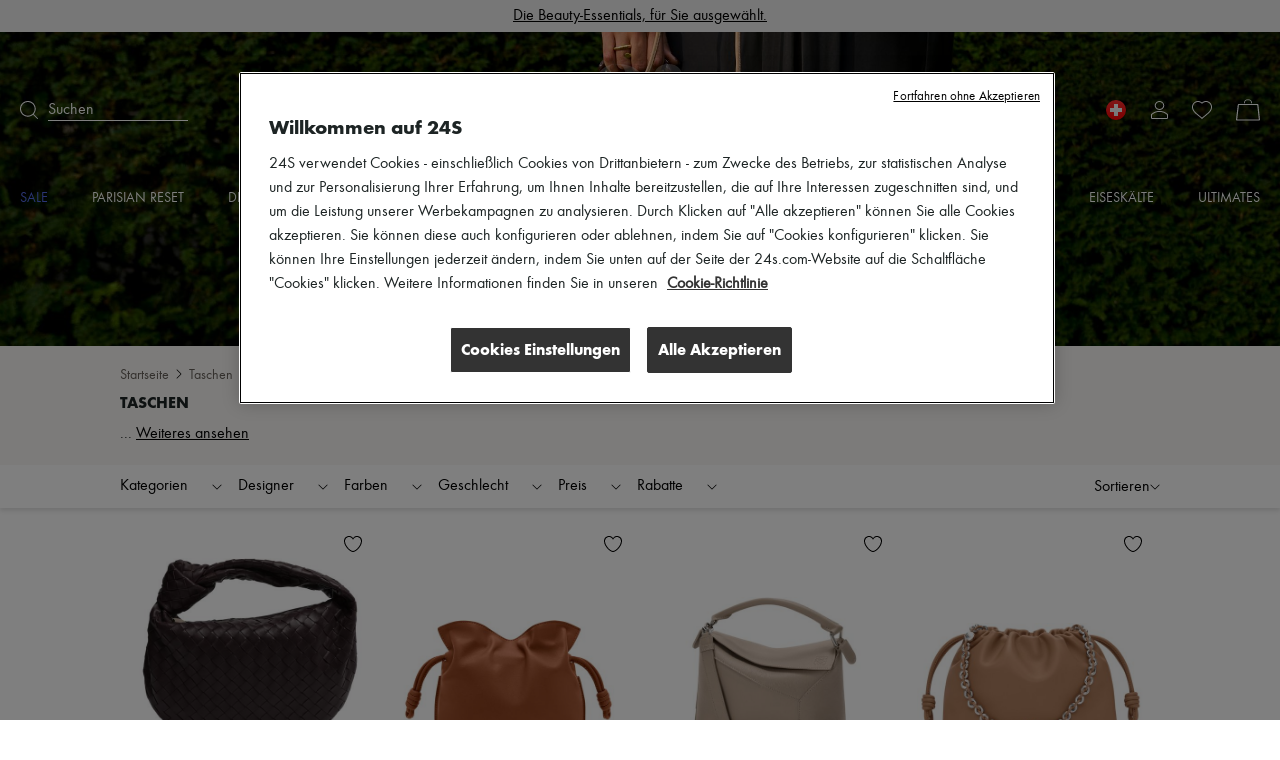

--- FILE ---
content_type: text/html; charset=utf-8
request_url: https://www.24s.com/de-ch/women/bags/business-bags
body_size: 133361
content:
<!DOCTYPE html><html lang="de"><head><meta charSet="utf-8"/><meta name="viewport" content="width=device-width"/><title>Damen&#x27;s Taschen | Luxus- &amp; moderne Mode | 24S</title><meta name="description" content="Erkunden Sie unsere sorgfältige Auswahl an Damen&#x27;s-Taschen und kaufen Sie ein auf 24S – die Anlaufstelle für die Luxusmode der LVMH-Gruppe. Express-Lieferung &amp; kostenlose Rücksendungen."/><link rel="canonical" href="https://www.24s.com/de-ch/women/bags"/><link rel="next" href="https://www.24s.com/de-ch/women/bags?page=2"/><link rel="alternate" hrefLang="en-ae" href="https://www.24s.com/en-ae/women/bags"/><link rel="alternate" hrefLang="en-au" href="https://www.24s.com/en-au/women/bags"/><link rel="alternate" hrefLang="en-ca" href="https://www.24s.com/en-ca/women/bags"/><link rel="alternate" hrefLang="en-ch" href="https://www.24s.com/en-ch/women/bags"/><link rel="alternate" hrefLang="en-cn" href="https://www.24s.com/en-cn/women/bags"/><link rel="alternate" hrefLang="en-dk" href="https://www.24s.com/en-dk/women/bags"/><link rel="alternate" hrefLang="en-es" href="https://www.24s.com/en-es/women/bags"/><link rel="alternate" hrefLang="en-gb" href="https://www.24s.com/en-gb/women/bags"/><link rel="alternate" hrefLang="en-hk" href="https://www.24s.com/en-hk/women/bags"/><link rel="alternate" hrefLang="en-ie" href="https://www.24s.com/en-ie/women/bags"/><link rel="alternate" hrefLang="en-it" href="https://www.24s.com/en-it/women/bags"/><link rel="alternate" hrefLang="en-jp" href="https://www.24s.com/en-jp/women/bags"/><link rel="alternate" hrefLang="en-kr" href="https://www.24s.com/en-kr/women/bags"/><link rel="alternate" hrefLang="en-nl" href="https://www.24s.com/en-nl/women/bags"/><link rel="alternate" hrefLang="en-se" href="https://www.24s.com/en-se/women/bags"/><link rel="alternate" hrefLang="en-sg" href="https://www.24s.com/en-sg/women/bags"/><link rel="alternate" hrefLang="en-tw" href="https://www.24s.com/en-tw/women/bags"/><link rel="alternate" hrefLang="en-us" href="https://www.24s.com/en-us/women/bags"/><link rel="alternate" hrefLang="en-no" href="https://www.24s.com/en-no/women/bags"/><link rel="alternate" hrefLang="fr-be" href="https://www.24s.com/fr-be/femme/sacs"/><link rel="alternate" hrefLang="fr-ca" href="https://www.24s.com/fr-ca/femme/sacs"/><link rel="alternate" hrefLang="fr-fr" href="https://www.24s.com/fr-fr/femme/sacs"/><link rel="alternate" hrefLang="fr-ch" href="https://www.24s.com/fr-ch/femme/sacs"/><link rel="alternate" hrefLang="de-at" href="https://www.24s.com/de-at/women/bags"/><link rel="alternate" hrefLang="de-ch" href="https://www.24s.com/de-ch/women/bags"/><link rel="alternate" hrefLang="de-de" href="https://www.24s.com/de-de/women/bags"/><link rel="alternate" hrefLang="ko-kr" href="https://www.24s.com/ko-kr/women/bags"/><link rel="alternate" hrefLang="zh-ca" href="https://www.24s.com/zh-ca/women/bags"/><link rel="alternate" hrefLang="zh-cn" href="https://www.24s.com/zh-cn/women/bags"/><link rel="alternate" hrefLang="zh-fr" href="https://www.24s.com/zh-fr/women/bags"/><link rel="alternate" hrefLang="zh-gb" href="https://www.24s.com/zh-gb/women/bags"/><link rel="alternate" hrefLang="zh-hk" href="https://www.24s.com/zh-hk/women/bags"/><link rel="alternate" hrefLang="zh-tw" href="https://www.24s.com/zh-tw/women/bags"/><link rel="alternate" hrefLang="zh-us" href="https://www.24s.com/zh-us/women/bags"/><link rel="alternate" hrefLang="ja-jp" href="https://www.24s.com/ja-jp/women/bags"/><link rel="preload" as="image" href="https://www.24s.com/static/images/GEynM0bu5gI3xGHdLlIfQ2g9LFY=/fit-in/2400x0/99d22586f83448b0942805ecc835f2e7" imageSizes="100vw" fetchPriority="high"/><link rel="preload" as="image" imageSrcSet="https://www.24s.com/static/images/sjiR1R1V7lw_BjmqgbpNSIKI_PQ=/fit-in/500x0/23dd8b9fe7ba4ca989144bbbb19e589b?w=384&amp;q=75 1x, https://www.24s.com/static/images/sjiR1R1V7lw_BjmqgbpNSIKI_PQ=/fit-in/500x0/23dd8b9fe7ba4ca989144bbbb19e589b?w=640&amp;q=75 2x" fetchpriority="high"/><link rel="preload" as="image" imageSrcSet="https://www.24s.com/static/images/A6GN5QY4BkvIZc_w5xS8k38vbrw=/fit-in/500x0/8e11e6572bfd4185a0afc75ccb1532b4?w=384&amp;q=75 1x, https://www.24s.com/static/images/A6GN5QY4BkvIZc_w5xS8k38vbrw=/fit-in/500x0/8e11e6572bfd4185a0afc75ccb1532b4?w=640&amp;q=75 2x" fetchpriority="high"/><link rel="preload" as="image" imageSrcSet="https://www.24s.com/static/images/Wc7c0h0-EDFi6lkc1TjwqDzak6k=/fit-in/500x0/733e99fa107c47d4bb3a9bf0467f04ec?w=384&amp;q=75 1x, https://www.24s.com/static/images/Wc7c0h0-EDFi6lkc1TjwqDzak6k=/fit-in/500x0/733e99fa107c47d4bb3a9bf0467f04ec?w=640&amp;q=75 2x" fetchpriority="high"/><link rel="preload" as="image" imageSrcSet="https://www.24s.com/static/images/anSkNu7Spi6cm2vyjZ9rcDGXav0=/fit-in/500x0/7666986662ae4b19b5cf532985472aa0?w=384&amp;q=75 1x, https://www.24s.com/static/images/anSkNu7Spi6cm2vyjZ9rcDGXav0=/fit-in/500x0/7666986662ae4b19b5cf532985472aa0?w=640&amp;q=75 2x" fetchpriority="high"/><meta name="next-head-count" content="46"/><script>
                  window.dataLayer = window.dataLayer || [];
            </script><script>
            (function (w, d, s, l, i) {
                w[l] = w[l] || [];
                w[l].push(
                    {'gtm.start': new Date().getTime(), event: 'gtm.js'}
                );
                var f = d.getElementsByTagName(s)[0],
                    j = d.createElement(s), dl = l != 'dataLayer' ? '&l=' + l : '';
                j.async = true;
                j.src =
                    'https://www.googletagmanager.com/gtm.js?id=' + i + dl;
                f.parentNode.insertBefore(j, f);
            })(window, document, 'script', 'dataLayerTagManager', 'GTM-PVL4LHL');
            </script><script type="text/javascript">
              var OneTrust = {
                    geolocationResponse: {
                        countryCode: 'ch',
                    }
                };</script><script src="https://cdn.cookielaw.org/scripttemplates/otSDKStub.js" data-language="de" data-domain-script="d0d83c3d-f51e-4b78-9657-510764d88abc" type="text/javascript"></script><script>
            function OptanonWrapper() {}
          </script><meta name="viewport" content="width=device-width, initial-scale=1.0, maximum-scale=1.0, user-scalable=no"/><meta name="referrer" content="no-referrer-when-downgrade"/><meta http-equiv="content-language" content="de-CH"/><link rel="preconnect" href="https://api.zolaprod.babylone.io" crossorigin="anonymous"/><link rel="preconnect" href="https://prod.babsta.net/static/ffddb2c9" crossorigin="anonymous"/><link rel="preconnect" href="https://www.24s.com/static/videos" crossorigin="anonymous"/><link rel="preconnect" href="https://www.google-analytics.com" crossorigin="anonymous"/><link rel="preconnect" href="https://www.googletagmanager.com" crossorigin="anonymous"/><link rel="apple-touch-icon" sizes="180x180" href="/apple-touch-icon.png" id="apple-favicon"/><link rel="icon" type="image/png" href="/favicon-32x32.png" sizes="32x32" id="32-favicon"/><link rel="icon" type="image/png" href="/favicon-16x16.png" sizes="16x16" id="16-favicon"/><link rel="mask-icon" href="/safari-pinned-tab.svg" color="#111111"/><meta name="theme-color" content="#ffffff"/><link href="https://prod.babsta.net/static/ffddb2c9/_next/static/media/functionpro-medium.945ab27d.woff2" as="font" type="font/woff2" crossorigin="anonymous"/><link href="https://prod.babsta.net/static/ffddb2c9/_next/static/media/functionpro-bold.2c372108.woff2" as="font" type="font/woff2" crossorigin="anonymous"/><link href="https://prod.babsta.net/static/ffddb2c9/_next/static/media/functionpro-book.bc6d4541.woff2" as="font" type="font/woff2" crossorigin="anonymous"/><script>
  (function(c,e,f,k,g,h,b,a,d){c[g]||(c[g]=h,b=c[h]=function(){
  b.q.push(arguments)},b.q=[],b.l=1*new Date,a=e.createElement(f),a.async=1,
  a.src=k,a.setAttribute("crossorigin", "anonymous"),d=e.getElementsByTagName(f)[0],
  d.parentNode.insertBefore(a,d))})(window,document,"script",
  "//eum.instana.io/eum.min.js","InstanaEumObject","ineum");
  ineum('reportingUrl', 'https://eum-eu-west-1.instana.io');
  ineum('key', 'smpaTAJISkyZGtKcdzougg');
  ineum('meta', 'referrer', document.referrer);
            </script><script type="text/javascript">
        //<![CDATA[
        (function() {
          function riskifiedBeaconLoad() {
            var store_domain = 'www.24s.com';
            var session_id = 'AXnVV-f507wRXaz47qw6b';
            var url = ('https:' == document.location.protocol ? 'https://' : 'http://')
              + "beacon.riskified.com?shop=" + store_domain + "&sid=" + session_id;
            var s = document.createElement('script');
            s.type = 'text/javascript';
            s.async = true;
            s.src = url;
            var x = document.getElementsByTagName('script')[0];
            x.parentNode.insertBefore(s, x);
          }
          if (window.attachEvent)
            window.attachEvent('onload', riskifiedBeaconLoad)
          else
            window.addEventListener('load', riskifiedBeaconLoad, false);
        })();
        //]]>
        </script><link data-next-font="" rel="preconnect" href="/" crossorigin="anonymous"/><link rel="preload" href="https://prod.babsta.net/static/ffddb2c9/_next/static/css/a5db108f15ea7ece.css" as="style"/><link rel="stylesheet" href="https://prod.babsta.net/static/ffddb2c9/_next/static/css/a5db108f15ea7ece.css" data-n-g=""/><link rel="preload" href="https://prod.babsta.net/static/ffddb2c9/_next/static/css/f27da80279990078.css" as="style"/><link rel="stylesheet" href="https://prod.babsta.net/static/ffddb2c9/_next/static/css/f27da80279990078.css" data-n-p=""/><link rel="preload" href="https://prod.babsta.net/static/ffddb2c9/_next/static/css/a2c1f4f1111565b9.css" as="style"/><link rel="stylesheet" href="https://prod.babsta.net/static/ffddb2c9/_next/static/css/a2c1f4f1111565b9.css" data-n-p=""/><noscript data-n-css=""></noscript><script defer="" nomodule="" src="https://prod.babsta.net/static/ffddb2c9/_next/static/chunks/polyfills-42372ed130431b0a.js"></script><script src="https://prod.babsta.net/static/ffddb2c9/_next/static/chunks/webpack-0396239eb037f080.js" defer=""></script><script src="https://prod.babsta.net/static/ffddb2c9/_next/static/chunks/main-025dd2612354e263.js" defer=""></script><script src="https://prod.babsta.net/static/ffddb2c9/_next/static/chunks/pages/_app-56b46fbf205ca715.js" defer=""></script><script src="https://prod.babsta.net/static/ffddb2c9/_next/static/chunks/75fc9c18-6cc6bbc83b23e8c3.js" defer=""></script><script src="https://prod.babsta.net/static/ffddb2c9/_next/static/chunks/8613-67b28bc51068e714.js" defer=""></script><script src="https://prod.babsta.net/static/ffddb2c9/_next/static/chunks/7460-bf13ee782b798231.js" defer=""></script><script src="https://prod.babsta.net/static/ffddb2c9/_next/static/chunks/9398-238a9c80b8b1acf2.js" defer=""></script><script src="https://prod.babsta.net/static/ffddb2c9/_next/static/chunks/7467-cd6177698b3f4924.js" defer=""></script><script src="https://prod.babsta.net/static/ffddb2c9/_next/static/chunks/6129-3871ff379b0fe6d4.js" defer=""></script><script src="https://prod.babsta.net/static/ffddb2c9/_next/static/chunks/9065-0fb87d6d79de9265.js" defer=""></script><script src="https://prod.babsta.net/static/ffddb2c9/_next/static/chunks/159-a06131809460e208.js" defer=""></script><script src="https://prod.babsta.net/static/ffddb2c9/_next/static/chunks/4589-b75f474b078ab1eb.js" defer=""></script><script src="https://prod.babsta.net/static/ffddb2c9/_next/static/chunks/4816-78af8b36dca8639b.js" defer=""></script><script src="https://prod.babsta.net/static/ffddb2c9/_next/static/chunks/5813-c7f3876c9d0e3790.js" defer=""></script><script src="https://prod.babsta.net/static/ffddb2c9/_next/static/chunks/9569-ad118be7e47d04a4.js" defer=""></script><script src="https://prod.babsta.net/static/ffddb2c9/_next/static/chunks/5840-75952eecda4cf808.js" defer=""></script><script src="https://prod.babsta.net/static/ffddb2c9/_next/static/chunks/1214-dab048bb5dcc9e77.js" defer=""></script><script src="https://prod.babsta.net/static/ffddb2c9/_next/static/chunks/3891-f265738e221fc1a2.js" defer=""></script><script src="https://prod.babsta.net/static/ffddb2c9/_next/static/chunks/2255-dc9312fe4763456e.js" defer=""></script><script src="https://prod.babsta.net/static/ffddb2c9/_next/static/chunks/4004-053ddad9a12373b7.js" defer=""></script><script src="https://prod.babsta.net/static/ffddb2c9/_next/static/chunks/pages/plp-826b00e915c45634.js" defer=""></script><script src="https://prod.babsta.net/static/ffddb2c9/_next/static/ffddb2c9/_buildManifest.js" defer=""></script><script src="https://prod.babsta.net/static/ffddb2c9/_next/static/ffddb2c9/_ssgManifest.js" defer=""></script><style data-styled="" data-styled-version="5.3.7">.bUQtSw{font-family:"function-book"," Arial ",sans-serif;background-color:#f3f3f3;}/*!sc*/
@media screen and (max-width:767px){.bUQtSw{position:absolute;z-index:195;}}/*!sc*/
.bUQtSw p,.bUQtSw h3{color:#1d2424;}/*!sc*/
.bUQtSw h3{font-family:"function-book"," Arial ",sans-serif;font-size:1rem;margin-bottom:15px;line-height:1.1rem;font-weight:400;}/*!sc*/
.bUQtSw ul li,.bUQtSw ul li a{font-size:0.875rem;color:#666666;padding:3px 6px;margin:-1px -6px;}/*!sc*/
.bUQtSw li{white-space:nowrap;}/*!sc*/
.bUQtSw ul li a:hover{cursor:pointer;color:#1d2424;background:#fff;}/*!sc*/
.bUQtSw ul li a:focus{color:#1d2424;border:1px solid #1d2424;}/*!sc*/
.bUQtSw .footer-content{background-color:#f3f3f3;-webkit-box-pack:center;-webkit-justify-content:center;-ms-flex-pack:center;justify-content:center;}/*!sc*/
.bUQtSw .bandeau-info{display:-webkit-box;display:-webkit-flex;display:-ms-flexbox;display:flex;-webkit-box-pack:center;-webkit-justify-content:center;-ms-flex-pack:center;justify-content:center;padding:24px 16px;max-width:1184px;margin:auto;}/*!sc*/
.bUQtSw .bandeau-info > div{padding:24px 0 0 50px;-webkit-flex:1;-ms-flex:1;flex:1;}/*!sc*/
.bUQtSw .bandeau-info > div > div{-webkit-box-flex:1;-webkit-flex-grow:1;-ms-flex-positive:1;flex-grow:1;}/*!sc*/
.bUQtSw .bandeau-info > div:first-child{padding-left:0;padding-top:0;-webkit-flex:0;-ms-flex:0;flex:0;}/*!sc*/
@media screen and (max-width:1024px){.bUQtSw .bandeau-info{-webkit-flex-direction:column;-ms-flex-direction:column;flex-direction:column;-webkit-box-pack:center;-webkit-justify-content:center;-ms-flex-pack:center;justify-content:center;-webkit-align-items:center;-webkit-box-align:center;-ms-flex-align:center;align-items:center;padding:30px 0;}.bUQtSw .bandeau-info > div{width:515px;white-space:nowrap;padding:15px 25px;}}/*!sc*/
@media screen and (max-width:767px){.bUQtSw .bandeau-info{-webkit-align-items:flex-start;-webkit-box-align:flex-start;-ms-flex-align:flex-start;align-items:flex-start;padding:30px 0 5px 0;}.bUQtSw .bandeau-info > div{width:100%;white-space:initial;}}/*!sc*/
.bUQtSw hr{border:1px solid #e5e5e5;margin:0;width:100%;}/*!sc*/
data-styled.g1[id="styles__FooterContainer-sc-hx7fx1-0"]{content:"bUQtSw,"}/*!sc*/
.kyLEka{display:-webkit-box;display:-webkit-flex;display:-ms-flexbox;display:flex;-webkit-box-pack:center;-webkit-justify-content:center;-ms-flex-pack:center;justify-content:center;-webkit-align-items:center;-webkit-box-align:center;-ms-flex-align:center;align-items:center;background:#fff;}/*!sc*/
@media screen and (max-width:767px){.kyLEka{-webkit-flex-direction:column;-ms-flex-direction:column;flex-direction:column;-webkit-align-items:flex-start;-webkit-box-align:flex-start;-ms-flex-align:flex-start;align-items:flex-start;}}/*!sc*/
.kyLEka > a{display:-webkit-box;display:-webkit-flex;display:-ms-flexbox;display:flex;margin:16px 30px;-webkit-box-pack:center;-webkit-justify-content:center;-ms-flex-pack:center;justify-content:center;-webkit-align-items:center;-webkit-box-align:center;-ms-flex-align:center;align-items:center;padding:2px 7px;}/*!sc*/
.kyLEka > a:focus{border:1px solid #1d2424;}/*!sc*/
.kyLEka > a:hover p{border-bottom-color:#1d2424;}/*!sc*/
.kyLEka > a p{margin:0 0 0 13px;border-bottom:1px solid transparent;}/*!sc*/
data-styled.g2[id="styles__ReassuranceBlockContainer-sc-1d6tcb6-0"]{content:"kyLEka,"}/*!sc*/
.BEgmt{display:-webkit-box;display:-webkit-flex;display:-ms-flexbox;display:flex;-webkit-box-pack:start;-webkit-justify-content:flex-start;-ms-flex-pack:start;justify-content:flex-start;-webkit-flex-direction:column;-ms-flex-direction:column;flex-direction:column;}/*!sc*/
.BEgmt svg{margin-top:-15px;}/*!sc*/
.BEgmt a{width:170px;padding:15px 5px 5px 5px;}/*!sc*/
.BEgmt a:focus{border:1px solid #1d2424;}/*!sc*/
.BEgmt p{margin-top:10px;width:200px;font-size:1.25rem;}/*!sc*/
@media screen and (max-width:1024px){.BEgmt{-webkit-align-items:center;-webkit-box-align:center;-ms-flex-align:center;align-items:center;margin-bottom:30px;}.BEgmt p{width:auto;text-align:center;line-height:30px;}.BEgmt a{width:auto;}}/*!sc*/
@media screen and (max-width:767px){.BEgmt{width:100%;margin-bottom:5px;}.BEgmt p{margin-top:0px;font-size:1.2rem;}.BEgmt a{padding:0px 5px 0px 5px;}.BEgmt a:focus{border:1px solid #1d2424;}}/*!sc*/
data-styled.g3[id="styles__LogoContainer-sc-1yzbdh8-0"]{content:"BEgmt,"}/*!sc*/
.aJYPs{display:-webkit-box;display:-webkit-flex;display:-ms-flexbox;display:flex;-webkit-flex-direction:column;-ms-flex-direction:column;flex-direction:column;}/*!sc*/
.aJYPs > div{display:-webkit-box;display:-webkit-flex;display:-ms-flexbox;display:flex;}/*!sc*/
.aJYPs > div svg{margin-right:8px;width:72px;height:32px;}/*!sc*/
@media screen and (min-width:768px){.aJYPs > div svg{width:60px;height:28px;}}/*!sc*/
.aJYPs > div:not(:first-child){margin-top:4px;}/*!sc*/
.aJYPs .cb-responsive{-webkit-flex-direction:row;-ms-flex-direction:row;flex-direction:row;-webkit-align-items:center;-webkit-box-align:center;-ms-flex-align:center;align-items:center;}/*!sc*/
@media screen and (min-width:768px){.aJYPs .cb-responsive{-webkit-align-items:baseline;-webkit-box-align:baseline;-ms-flex-align:baseline;align-items:baseline;display:-webkit-box;display:-webkit-flex;display:-ms-flexbox;display:flex;-webkit-flex-direction:column;-ms-flex-direction:column;flex-direction:column;}.aJYPs .cb-responsive > div:not(:first-child){margin-top:4px;}}/*!sc*/
.aJYPs .cb-responsive > div{display:-webkit-box;display:-webkit-flex;display:-ms-flexbox;display:flex;}/*!sc*/
.aJYPs .cb-responsive > div svg{width:32px;}/*!sc*/
@media screen and (min-width:768px){.aJYPs .cb-responsive > div svg{width:28px;}}/*!sc*/
data-styled.g4[id="styles__MeansOfPaymentsContainer-sc-1ozqhhn-0"]{content:"aJYPs,"}/*!sc*/
.hEhlcE{display:-webkit-box;display:-webkit-flex;display:-ms-flexbox;display:flex;}/*!sc*/
.hEhlcE .payments-block{display:-webkit-box;display:-webkit-flex;display:-ms-flexbox;display:flex;-webkit-flex-direction:column;-ms-flex-direction:column;flex-direction:column;padding-left:50px;}/*!sc*/
@media screen and (max-width:1024px){.hEhlcE .payments-block{padding-left:170px;}}/*!sc*/
data-styled.g5[id="ClientAndPaymentBlock__StyledClientAndPayment-sc-1wd4r98-0"]{content:"hEhlcE,"}/*!sc*/
.iFoEWe{display:-webkit-box;display:-webkit-flex;display:-ms-flexbox;display:flex;-webkit-align-items:stretch;-webkit-box-align:stretch;-ms-flex-align:stretch;align-items:stretch;-webkit-box-pack:space-evenly;-webkit-justify-content:space-evenly;-ms-flex-pack:space-evenly;justify-content:space-evenly;border:1px solid #e6e6e6;width:100%;cursor:pointer;}/*!sc*/
.iFoEWe:hover,.iFoEWe:focus{border-color:#1d2424;}/*!sc*/
.iFoEWe.modal-open-trigger-flag{border-color:transparent;}/*!sc*/
.iFoEWe.modal-open-trigger-flag:hover{border-color:transparent;}/*!sc*/
.iFoEWe.modal-open-trigger-flag:not(:focus-visible){border-color:transparent;}/*!sc*/
.iFoEWe span:first-child{margin:10px 0;padding:0 3px;display:block;background-position:50%;background-repeat:no-repeat;background-size:cover;border-radius:30px;box-shadow:0 0 1px #000;height:20px;width:20px;}/*!sc*/
.iFoEWe p{margin:10px 0;padding:0 3px;}/*!sc*/
.iFoEWe .vr{width:2px;margin:10px 0;background:#e6e6e6;}/*!sc*/
data-styled.g9[id="styles__StyledModalOpen-sc-i8gsez-0"]{content:"iFoEWe,"}/*!sc*/
.bHDckn{display:-webkit-box;display:-webkit-flex;display:-ms-flexbox;display:flex;-webkit-box-flex:0;-webkit-flex-grow:0;-ms-flex-positive:0;flex-grow:0;-webkit-flex-direction:column;-ms-flex-direction:column;flex-direction:column;padding-left:50px;}/*!sc*/
.bHDckn > div:first-child{width:185px;}/*!sc*/
@media screen and (max-width:1024px){.bHDckn{padding-left:110px;}}/*!sc*/
@media screen and (max-width:767px){.bHDckn{margin-top:30px !important;padding-left:0;width:100% !important;}}/*!sc*/
.bHDckn .follow-us-block{margin-top:30px;}/*!sc*/
@media screen and (max-width:767px){.bHDckn .follow-us-block{margin-top:17px;}}/*!sc*/
.bHDckn .follow-us-block h3{margin-bottom:16px;}/*!sc*/
@media screen and (max-width:767px){.bHDckn .follow-us-block h3{margin-bottom:8px;}}/*!sc*/
.bHDckn .follow-us-block > div{display:-webkit-box;display:-webkit-flex;display:-ms-flexbox;display:flex;}/*!sc*/
.bHDckn .follow-us-block a{display:-webkit-box;display:-webkit-flex;display:-ms-flexbox;display:flex;margin-right:8px;}/*!sc*/
.bHDckn .follow-us-block a:focus{border:1px solid #1d2424;}/*!sc*/
data-styled.g10[id="styles__DestAndFollowContainer-sc-1srsb84-0"]{content:"bHDckn,"}/*!sc*/
.flKRnN{display:-webkit-box;display:-webkit-flex;display:-ms-flexbox;display:flex;}/*!sc*/
data-styled.g11[id="styles__CompanyAndDestAndFollowContainer-sc-s9qghi-0"]{content:"flKRnN,"}/*!sc*/
.iokLCA{display:-webkit-box;display:-webkit-flex;display:-ms-flexbox;display:flex;-webkit-box-pack:center;-webkit-justify-content:center;-ms-flex-pack:center;justify-content:center;padding-bottom:16px;max-width:1184px;margin:auto;padding:0px 16px 15px 16px;font-weight:400;line-height:1.1em;-webkit-letter-spacing:0px;-moz-letter-spacing:0px;-ms-letter-spacing:0px;letter-spacing:0px;text-align:left;white-space:nowrap;}/*!sc*/
.iokLCA h3{margin-bottom:0;}/*!sc*/
data-styled.g16[id="TopBrands__StyledTopBrands-sc-rgsowg-0"]{content:"iokLCA,"}/*!sc*/
.cgGtxC{margin-right:3px;}/*!sc*/
data-styled.g17[id="TopBrands__StyledTitle-sc-rgsowg-1"]{content:"cgGtxC,"}/*!sc*/
.cMupNh{overflow:hidden;text-overflow:ellipsis;}/*!sc*/
.cMupNh a{color:#666666;font-size:0.875rem;}/*!sc*/
data-styled.g18[id="TopBrands__StyledList-sc-rgsowg-2"]{content:"cMupNh,"}/*!sc*/
.cUkhpd{color:inherit;-webkit-transition:none;transition:none;}/*!sc*/
.cUkhpd:focus{border:1px solid #1d2424;}/*!sc*/
.cUkhpd:focus:not(:focus-visible){border:none;}/*!sc*/
.cUkhpd:visited{color:inherit;}/*!sc*/
.cUkhpd:hover{color:#556BE9;}/*!sc*/
data-styled.g20[id="A-sc-1c7wk9x-0"]{content:"cUkhpd,"}/*!sc*/
.mVVlx{display:-webkit-box;display:-webkit-flex;display:-ms-flexbox;display:flex;font-weight:500;font-size:14px !important;line-height:20px;padding-bottom:15px;text-transform:uppercase;color:#556BE9;}/*!sc*/
.mVVlx:hover,.mVVlx:visited{color:#556BE9;}/*!sc*/
.groya-d{display:-webkit-box;display:-webkit-flex;display:-ms-flexbox;display:flex;font-weight:500;font-size:14px !important;line-height:20px;padding-bottom:15px;text-transform:uppercase;color:inherit;}/*!sc*/
.groya-d:hover,.groya-d:visited{color:inherit;}/*!sc*/
data-styled.g21[id="MenuNavItem__StyledMenuNavItem-sc-xbftef-0"]{content:"mVVlx,groya-d,"}/*!sc*/
.dVIchk{display:-webkit-box;display:-webkit-flex;display:-ms-flexbox;display:flex;margin:5px 0;}/*!sc*/
data-styled.g22[id="LayerNavItem__StyledLayerNavItem-sc-1egs2wg-0"]{content:"dVIchk,"}/*!sc*/
.fPFiBK{font-weight:500;}/*!sc*/
data-styled.g23[id="LayerNavItem__LayerNavItemLink-sc-1egs2wg-1"]{content:"fPFiBK,"}/*!sc*/
.kPFqpD{display:-webkit-box;display:-webkit-flex;display:-ms-flexbox;display:flex;-webkit-flex-direction:column;-ms-flex-direction:column;flex-direction:column;-webkit-flex:1;-ms-flex:1;flex:1;}/*!sc*/
data-styled.g24[id="Vertical-sc-1v3xmyy-0"]{content:"kPFqpD,"}/*!sc*/
.tEToe{display:-webkit-box;display:-webkit-flex;display:-ms-flexbox;display:flex;width:1280px;margin:0 auto;}/*!sc*/
@media (max-width:1320px){.tEToe{width:100%;padding:0 20px;}}/*!sc*/
data-styled.g25[id="Layer__Centered1280-sc-qvrpu8-0"]{content:"tEToe,"}/*!sc*/
.ffkvqs{width:250px;margin:10px 0 10px 40px;-webkit-flex:none;-ms-flex:none;flex:none;font-weight:400;font-size:16px;line-height:28px;color:#1d2424;}/*!sc*/
.ffkvqs:nth-child(1){margin-left:0;}/*!sc*/
data-styled.g26[id="Layer__Column-sc-qvrpu8-1"]{content:"ffkvqs,"}/*!sc*/
.eYdKIZ{display:-webkit-box;display:-webkit-flex;display:-ms-flexbox;display:flex;position:absolute;width:100%;top:100%;left:0;visibility:hidden;background-color:white;box-shadow:0 14px 14px rgba(0,0,0,0.25);opacity:0.95;z-index:110;}/*!sc*/
data-styled.g27[id="Layer__StyledLayer-sc-qvrpu8-2"]{content:"eYdKIZ,"}/*!sc*/
.Gwgpp{display:-webkit-box;display:-webkit-flex;display:-ms-flexbox;display:flex;-webkit-flex-direction:row;-ms-flex-direction:row;flex-direction:row;-webkit-flex:1;-ms-flex:1;flex:1;-webkit-box-pack:justify;-webkit-justify-content:space-between;-ms-flex-pack:justify;justify-content:space-between;}/*!sc*/
data-styled.g28[id="Menu__StyledMenu-sc-29zrqt-0"]{content:"Gwgpp,"}/*!sc*/
.kgYBQy{display:block;position:relative;-webkit-flex:0;-ms-flex:0;flex:0;padding:4px;}/*!sc*/
.kgYBQy .logo24{fill:#cececd;opacity:0.55;height:35px;width:auto;-webkit-transition:all 0.5s;transition:all 0.5s;will-change:height,opacity;}/*!sc*/
.kgYBQy .logoUrl{position:absolute;top:50%;left:50%;-webkit-transform:translate(-50%,-75%);-ms-transform:translate(-50%,-75%);transform:translate(-50%,-75%);height:9px;width:auto;fill:#000;-webkit-transition:height 0.5s;transition:height 0.5s;will-change:height;}/*!sc*/
@media (min-width:48rem){.kgYBQy{padding:0;}.kgYBQy .logo24{height:86px;}.kgYBQy .logoUrl{height:21.5px;-webkit-transform:translate(-50%,-60%);-ms-transform:translate(-50%,-60%);transform:translate(-50%,-60%);}}/*!sc*/
.header-transparent .Logo24s__StyledLogo-sc-x7v0os-0 .logo24{fill:#fff;opacity:0.25;}/*!sc*/
.header-transparent .Logo24s__StyledLogo-sc-x7v0os-0 .logoUrl{fill:#fff;}/*!sc*/
.small-header .Logo24s__StyledLogo-sc-x7v0os-0 .logo24{height:16px;opacity:0;}/*!sc*/
.small-header .Logo24s__StyledLogo-sc-x7v0os-0 .logoUrl{height:16px;-webkit-transform:translate(-50%,-50%);-ms-transform:translate(-50%,-50%);transform:translate(-50%,-50%);}/*!sc*/
@media (min-width:48rem){.small-header .Logo24s__StyledLogo-sc-x7v0os-0 .logo24,.small-header .kgYBQy .logoUrl{height:32px;}}/*!sc*/
data-styled.g29[id="Logo24s__StyledLogo-sc-x7v0os-0"]{content:"kgYBQy,"}/*!sc*/
.cMgumu{display:-webkit-box;display:-webkit-flex;display:-ms-flexbox;display:flex;-webkit-flex-direction:row;-ms-flex-direction:row;flex-direction:row;-webkit-flex:1;-ms-flex:1;flex:1;}/*!sc*/
data-styled.g30[id="Horizontal-sc-1n0krsy-0"]{content:"cMgumu,"}/*!sc*/
.gazVwJ{fill:#ffffff;}/*!sc*/
data-styled.g34[id="common__StyledPath-sc-1slhoh2-0"]{content:"gazVwJ,"}/*!sc*/
.gIfgfs{display:-webkit-box;display:-webkit-flex;display:-ms-flexbox;display:flex;-webkit-flex:1;-ms-flex:1;flex:1;-webkit-align-items:center;-webkit-box-align:center;-ms-flex-align:center;align-items:center;}/*!sc*/
data-styled.g40[id="Search__StyledSearch-sc-l5pxzp-0"]{content:"gIfgfs,"}/*!sc*/
.hZdjan{border-bottom-width:1px;border-bottom-style:solid;border-bottom-color:inherit;margin-left:10px;width:140px;font-weight:400;font-size:16px;line-height:20px;}/*!sc*/
data-styled.g41[id="Search__StyledSearchBar-sc-l5pxzp-1"]{content:"hZdjan,"}/*!sc*/
.ceLOUV{display:-webkit-box;display:-webkit-flex;display:-ms-flexbox;display:flex;margin:0 12px;-webkit-box-pack:center;-webkit-justify-content:center;-ms-flex-pack:center;justify-content:center;-webkit-align-items:center;-webkit-box-align:center;-ms-flex-align:center;align-items:center;position:relative;}/*!sc*/
data-styled.g47[id="MyAccount__StyledMyAccount-sc-16zppl4-0"]{content:"ceLOUV,"}/*!sc*/
.pezba{fill:#ffffff;}/*!sc*/
data-styled.g48[id="MyAccount__StyledPath-sc-16zppl4-1"]{content:"pezba,"}/*!sc*/
.iFttbX{display:-webkit-box;display:-webkit-flex;display:-ms-flexbox;display:flex;-webkit-flex-direction:column;-ms-flex-direction:column;flex-direction:column;-webkit-align-items:center;-webkit-box-align:center;-ms-flex-align:center;align-items:center;-webkit-flex:0 0;-ms-flex:0 0;flex:0 0;padding:6px 16px 24px;margin:auto;background-color:#ffffff;position:relative;z-index:10;}/*!sc*/
@media screen and (min-width:1200px){.iFttbX{-webkit-flex-direction:row;-ms-flex-direction:row;flex-direction:row;-webkit-box-pack:center;-webkit-justify-content:center;-ms-flex-pack:center;justify-content:center;padding:8px 0 28px;}}/*!sc*/
data-styled.g66[id="MarketingFooter__WrapperDiv-sc-i7dmhh-0"]{content:"iFttbX,"}/*!sc*/
.jRPaA-d{-webkit-box-pack:center;-webkit-justify-content:center;-ms-flex-pack:center;justify-content:center;background:#F85F58;display:-webkit-box;display:-webkit-flex;display:-ms-flexbox;display:flex;-webkit-align-items:center;-webkit-box-align:center;-ms-flex-align:center;align-items:center;height:50px;}/*!sc*/
@media (min-width:768px){.jRPaA-d{height:32px;}}/*!sc*/
.kzYzsO{-webkit-box-pack:center;-webkit-justify-content:center;-ms-flex-pack:center;justify-content:center;background:#F0F0F0;display:none;-webkit-align-items:center;-webkit-box-align:center;-ms-flex-align:center;align-items:center;height:50px;}/*!sc*/
@media (min-width:768px){.kzYzsO{height:32px;}}/*!sc*/
.iuepRp{-webkit-box-pack:center;-webkit-justify-content:center;-ms-flex-pack:center;justify-content:center;background:#F1ECE9;display:none;-webkit-align-items:center;-webkit-box-align:center;-ms-flex-align:center;align-items:center;height:50px;}/*!sc*/
@media (min-width:768px){.iuepRp{height:32px;}}/*!sc*/
data-styled.g67[id="PromoBanner__StyledPromoBannerWrapper-sc-108qh2v-0"]{content:"jRPaA-d,kzYzsO,iuepRp,"}/*!sc*/
.zJMjf{text-align:center;line-height:20px;margin:6px;-webkit-animation:500ms linear 4500ms jiroXv,500ms linear jBcSpD;animation:500ms linear 4500ms jiroXv,500ms linear jBcSpD;}/*!sc*/
.zJMjf a{color:inherit;}/*!sc*/
data-styled.g68[id="PromoBanner__StyledPromoMessage-sc-108qh2v-1"]{content:"zJMjf,"}/*!sc*/
.ddvCQp{display:-webkit-box;display:-webkit-flex;display:-ms-flexbox;display:flex;width:24px;-webkit-box-pack:center;-webkit-justify-content:center;-ms-flex-pack:center;justify-content:center;-webkit-align-items:center;-webkit-box-align:center;-ms-flex-align:center;align-items:center;position:relative;}/*!sc*/
.ddvCQp:focus{border:1px solid #1d2424;}/*!sc*/
.ddvCQp:focus:not(:focus-visible){border:none;}/*!sc*/
data-styled.g69[id="MiniCart__StyledMiniCartLink-sc-1we36mq-0"]{content:"ddvCQp,"}/*!sc*/
.bUpmvI{fill:#ffffff;}/*!sc*/
data-styled.g70[id="MiniCart__StyledSvg-sc-1we36mq-1"]{content:"bUpmvI,"}/*!sc*/
.cOVklE{display:-webkit-box;display:-webkit-flex;display:-ms-flexbox;display:flex;-webkit-flex-direction:column;-ms-flex-direction:column;flex-direction:column;position:-webkit-sticky;position:sticky;top:0;z-index:110;background:linear-gradient( 180deg,rgba(0,0,0,0.25) 20%,rgba(0,0,0,0) 100% );opacity:1;-webkit-transition:opacity 0.5s;transition:opacity 0.5s;}/*!sc*/
.cOVklE.not-visible{opacity:0;}/*!sc*/
data-styled.g76[id="HeaderDesktop__StyledHeaderDesktop-sc-1jjs3ry-0"]{content:"cOVklE,"}/*!sc*/
.hBypcp{-webkit-align-items:center;-webkit-box-align:center;-ms-flex-align:center;align-items:center;margin:32px 0;-webkit-transition:margin 0.5s;transition:margin 0.5s;will-change:margin;}/*!sc*/
.small-header .HeaderDesktop__Actions-sc-1jjs3ry-1{margin:18px 0;}/*!sc*/
data-styled.g77[id="HeaderDesktop__Actions-sc-1jjs3ry-1"]{content:"hBypcp,"}/*!sc*/
.fYbjqo{-webkit-box-pack:end;-webkit-justify-content:flex-end;-ms-flex-pack:end;justify-content:flex-end;-webkit-align-items:center;-webkit-box-align:center;-ms-flex-align:center;align-items:center;}/*!sc*/
.fYbjqo a{margin:0 12px;display:-webkit-box;display:-webkit-flex;display:-ms-flexbox;display:flex;-webkit-box-pack:center;-webkit-justify-content:center;-ms-flex-pack:center;justify-content:center;-webkit-align-items:center;-webkit-box-align:center;-ms-flex-align:center;align-items:center;}/*!sc*/
.fYbjqo a:last-of-type{margin-right:0;}/*!sc*/
data-styled.g78[id="HeaderDesktop__Right-sc-1jjs3ry-2"]{content:"fYbjqo,"}/*!sc*/
.hOqtXH{position:absolute;width:100%;background-color:inherit;color:#ffffff;}/*!sc*/
.small-header:not(.header-transparent) .HeaderDesktop__Header-sc-1jjs3ry-3{border-bottom:1px solid #EDEDED;}/*!sc*/
data-styled.g79[id="HeaderDesktop__Header-sc-1jjs3ry-3"]{content:"hOqtXH,"}/*!sc*/
.hwaRZp{margin-left:24px;}/*!sc*/
data-styled.g80[id="HeaderDesktop__LanguageCountryCurrencyModal-sc-1jjs3ry-4"]{content:"hwaRZp,"}/*!sc*/
.ledFmX{display:-webkit-box;display:-webkit-flex;display:-ms-flexbox;display:flex;-webkit-flex-direction:column;-ms-flex-direction:column;flex-direction:column;width:100%;padding-left:120px;padding-right:120px;margin:0 auto;}/*!sc*/
@media (max-width:1320px){.ledFmX{width:100%;padding:0 20px;}}/*!sc*/
data-styled.g81[id="HeaderDesktop__Centered1280-sc-1jjs3ry-5"]{content:"ledFmX,"}/*!sc*/
@-webkit-keyframes jiroXv{from{opacity:1;}to{opacity:0;}}/*!sc*/
@keyframes jiroXv{from{opacity:1;}to{opacity:0;}}/*!sc*/
data-styled.g85[id="sc-keyframes-jiroXv"]{content:"jiroXv,"}/*!sc*/
@-webkit-keyframes jBcSpD{from{opacity:0;}to{opacity:1;}}/*!sc*/
@keyframes jBcSpD{from{opacity:0;}to{opacity:1;}}/*!sc*/
data-styled.g86[id="sc-keyframes-jBcSpD"]{content:"jBcSpD,"}/*!sc*/
</style></head><body><noscript><iframe src="https://www.googletagmanager.com/ns.html?id=GTM-PVL4LHL" height="0" width="0" style="display:none;visibility:hidden;"></iframe></noscript><div id="__next"><div class="plp_plp__jMelp"><div data-testid="promo-message-2VBuytCUdP00oMNy5ZxfOh" class="PromoBanner__StyledPromoBannerWrapper-sc-108qh2v-0 jRPaA-d"><div class="PromoBanner__StyledPromoMessage-sc-108qh2v-1 zJMjf"><span style='color:#FFFFFF;'><a target="_self" style="text-decoration: underline;" href="https://www.24s.com/de-ch/women/events/sale">﻿Sale: -50 % auf eine Auswahl an Artikeln</a></span></div></div><div data-testid="promo-message-5Hfo33syM5mwB7Dto7mpPG" class="PromoBanner__StyledPromoBannerWrapper-sc-108qh2v-0 kzYzsO"><div class="PromoBanner__StyledPromoMessage-sc-108qh2v-1 zJMjf"><span style='color:#000000;'><a target="_self" style="text-decoration: underline;" href="https://www.24s.com/de-ch/women/beauty">﻿Die Beauty-Essentials, für Sie ausgewählt.</a></span></div></div><div data-testid="promo-message-1y325rIdd65OSpEQz3w4HE" class="PromoBanner__StyledPromoBannerWrapper-sc-108qh2v-0 iuepRp"><div class="PromoBanner__StyledPromoMessage-sc-108qh2v-1 zJMjf"><span style='color:#000000;'>10% Rabatt auf Ihre erste Bestellung. Code: 10FIRST  <a target="_self" style="text-decoration: underline;" href="https://www.24s.com/de-ch/about-us/terms-conditions-promotional-offers">(Siehe AGB)</a></span></div></div><div class="HeaderDesktop__StyledHeaderDesktop-sc-1jjs3ry-0 cOVklE header-transparent"><div class="Vertical-sc-1v3xmyy-0 HeaderDesktop__Header-sc-1jjs3ry-3 kPFqpD hOqtXH"><div class="HeaderDesktop__Centered1280-sc-1jjs3ry-5 ledFmX"><div class="Horizontal-sc-1n0krsy-0 HeaderDesktop__Actions-sc-1jjs3ry-1 cMgumu hBypcp"><div data-cy="header-search-icon" id="search-icon" class="Search__StyledSearch-sc-l5pxzp-0 gIfgfs"><svg width="18" height="18" viewBox="0 0 18 18" fill="none" xmlns="http://www.w3.org/2000/svg"><path d="M17.8467 17.1064L13.7568 13.0165C15.0121 11.5851 15.7047 9.77389 15.7047 7.85232C15.7047 5.75479 14.8877 3.78302 13.4047 2.29997C11.9216 0.816927 9.94987 0 7.85235 0C5.75482 0 3.78305 0.816927 2.3 2.29997C0.816958 3.78302 3.05176e-05 5.75479 3.05176e-05 7.85232C3.05176e-05 9.94984 0.816958 11.9216 2.3 13.4047C3.78305 14.8877 5.75482 15.7046 7.85235 15.7046C9.77392 15.7046 11.5851 15.012 13.0165 13.7568L17.1064 17.8466C17.2087 17.9489 17.3426 18 17.4765 18C17.6105 18 17.7444 17.9489 17.8467 17.8466C18.0512 17.6421 18.0512 17.3109 17.8467 17.1064ZM3.04025 12.6644C1.75504 11.379 1.04701 9.66995 1.04701 7.85232C1.04701 6.03468 1.75504 4.32568 3.04025 3.04022C4.32571 1.75501 6.03471 1.04698 7.85235 1.04698C9.66998 1.04698 11.379 1.75501 12.6644 3.04022C13.9496 4.32568 14.6577 6.03468 14.6577 7.85232C14.6577 9.66995 13.9496 11.379 12.6644 12.6644C11.379 13.9496 9.66998 14.6577 7.85235 14.6577C6.03471 14.6577 4.32571 13.9496 3.04025 12.6644Z" class="common__StyledPath-sc-1slhoh2-0 gazVwJ"></path></svg><span class="Search__StyledSearchBar-sc-l5pxzp-1 hZdjan">Suchen</span></div><a href="/de-ch/women" data-cy="logo-24s" class="Logo24s__StyledLogo-sc-x7v0os-0 kgYBQy"><svg xmlns="http://www.w3.org/2000/svg" viewBox="0 0 100 99" class="logo24"><path d="M83.156 0c-13.413 0-18.002 9.21-18.48 21.273-.595 14.38-3.814 26.086-9.12 33.454-9.299 12.716-23.904 15.806-36.242 18.599-7.273 1.664-12.34 1.724-16.512 5.882-.953.951-1.49 2.094-1.967 2.08-.586-.017-.06-2.734.298-3.803.834-2.675 2.146-4.576 3.755-6.18 12.34-12.3 51.323-20.679 51.323-46.408C56.211 9.983 42.918 0 23.13 0 8.881 0 .058 9.389.058 18.123s7.332 12.122 11.922 12.122c6.319 0 10.909-4.694 10.909-10.161 0-7.666-8.286-10.875-8.286-15.866 0-2.733 2.92-3.922 8.167-3.922 9.24 0 10.79 8.736 10.79 17.233 0 14.38-8.763 25.612-17.705 36.129-6.318 7.427-12.16 14.32-14.664 22.105C.357 78.496 0 81.348 0 84.319c0 8.14 3.874 14.559 10.313 14.559 4.351 0 7.927-3.625 7.927-7.904s-3.278-7.546-7.094-7.784a9 9 0 0 0-.437-.01c-5.273 0-7.24 5.18-8.98 5.18-.835 0-1.252-.95-1.311-2.734.06-5.704 5.007-8.734 8.524-8.734 4.53 0 8.941 4.931 13.59 10.102 5.246 5.764 10.67 11.766 16.691 11.766 8.226 0 12.995-5.11 12.995-13.965V73.269h4.292c1.968 0 3.398.475 4.411 1.485 1.788 1.783 1.729 4.873 1.729 8.14 0 .475-.06.951-.06 1.426 0 6.3-.298 11.588-3.636 13.786v.238h29.03v-.297c-1.788-1.842-4.053-7.428-4.053-18.064v-6.714c5.961.119 12.518 5.942 14.485 12.478h.298V59.899h-.298c-2.265 6.834-8.525 12.835-14.485 13.014V58.947h-.298c-3.16 9.151-12.697 13.965-27.837 13.965H33.74c-1.608 0-1.967-.654-1.967-1.129 0-.772.716-1.366 2.086-1.842C78.506 55.918 99.966 38.27 99.966 17.53c0-10.22-5.96-17.529-16.81-17.529"></path></svg><svg xmlns="http://www.w3.org/2000/svg" fill="none" viewBox="0 0 98 25" class="logoUrl"><path d="m14.144 20.802-9.959.003c1.354-1.234 3.909-3.517 5.048-4.627 3.109-2.93 6.741-6.26 6.741-10.178 0-3.3-2.37-5.737-6.433-5.737-3.571 0-6.28 1.943-7.664 5.706l.216.124c1.292-2.807 3.108-3.64 5.263-3.64 2.771 0 4.494 1.851 4.494 4.688 0 3.794-2.893 8.882-11.482 17.025v.123h10.48z"></path><path d="M13.008 18.112h10.85v6.186h3.758v-6.186h4.156v-3.063h-4.156V.349h-.152l-14.456 17.7zm10.85-12.83v9.768h-7.855zM34.313 24.137l1.237-1.27c1.026.756 3.018 1.36 5.009 1.36 4.224 0 8.389-2.721 8.389-7.015 0-3.87-2.988-5.835-6.82-7.104l-2.082-.696c-2.685-.907-4.104-2.42-4.104-4.837 0-2.54 1.992-4.022 4.345-4.022 3.168 0 5.1 2.268 7.242 8.134h.181L46.352.372h-.181l-1.177 1.3C43.968.798 42.066.283 40.407.283c-3.44 0-7.424 2.087-7.424 6.35 0 3.235 2.052 5.806 5.885 7.075l2.082.696c3.017.997 4.918 2.237 4.918 5.05 0 2.66-2.112 4.504-5.25 4.504-3.32 0-5.574-2.828-7.657-8.905h-.182l1.35 9.087h.181zM94.844 24.28l2.86-3.033v-4.798c0-3.176-1.5-4.442-3.67-4.442-1.787 0-3.384.86-3.836 3.01-.405-2.126-1.763-3.01-3.574-3.01s-3.242.86-3.718 2.699v-2.77l-4.623 1.887v.095l1.763 1.075v9.05h-1.763v.239h6.386v-.24h-1.763v-7.52c0-2.412.834-3.463 2.336-3.463 1.334 0 2.216.955 2.216 3.462v7.522h-1.763v.239h6.387v-.24H90.32v-7.52c0-2.412.833-3.463 2.335-3.463 1.311 0 2.193.955 2.193 3.462v7.76z"></path><path d="M66.469 16.697c.722-3.306 3.751-5.387 7.391-4.589 3.708.814 5.433 4.154 4.726 7.39-.727 3.329-3.78 5.406-7.396 4.613-3.73-.818-5.434-4.154-4.721-7.413zm8.838 4.28c.18-.82.264-1.973.202-3.324-.133-2.776-.805-5.05-2.51-5.423-1.183-.26-2.634.163-3.252 2.99-.184.844-.264 1.972-.202 3.323.133 2.777.777 5.067 2.505 5.447 1.184.26 2.64-.186 3.257-3.012z"></path><path d="M55.104 18.067c0-3.733 2.98-6.16 6.426-6.16 2.072 0 4.029.957 4.029 2.544 0 1.027-1.001 1.564-2.398 1.33-.163-2.52-1.164-3.57-2.585-3.57-1.7 0-2.795 1.681-2.795 4.34 0 3.08 1.56 5.717 4.518 5.717 1.397 0 3.29-.81 4.01-3.844l.134.227c-.465 3.99-2.538 5.554-5.425 5.554-3.517 0-5.916-2.427-5.916-6.137zM53.997 17.533l-2.01-1.66-1.654 2.012 2.01 1.66z"></path></svg></a><div class="Horizontal-sc-1n0krsy-0 HeaderDesktop__Right-sc-1jjs3ry-2 cMgumu fYbjqo"><div class="HeaderDesktop__LanguageCountryCurrencyModal-sc-1jjs3ry-4 hwaRZp"><div><button type="button" class="styles__StyledModalOpen-sc-i8gsez-0 iFoEWe modal-open-trigger-flag" data-testid="modal-open-trigger" data-cy="header-international-selector"><span class="flag-icon-ch" data-cy="header-international-selector-flag-icon-ch"></span></button></div></div><div data-cy="header-account-icon" class="MyAccount__StyledMyAccount-sc-16zppl4-0 ceLOUV"><a href="/de-ch/account" class="A-sc-1c7wk9x-0 cUkhpd"><svg width="17" height="18" viewBox="0 0 17 18" fill="none" xmlns="http://www.w3.org/2000/svg" role="img" aria-label="Mein Konto"><title>Mein Konto</title><mask id="path-1-inside-1_1722_10107" fill="white"><path fill-rule="evenodd" clip-rule="evenodd" d="M4.06005 10.7094C2.65871 11.2434 1.39513 12.0247 0.346569 13.0056C0.121616 13.2215 -0.00226212 13.5049 3.05176e-05 13.7985V16.8426C3.05176e-05 17.1495 0.137806 17.4439 0.383045 17.661C0.628284 17.8781 0.960899 18 1.30772 18L15.6923 18C16.0391 18 16.3717 17.8781 16.617 17.661C16.8622 17.4439 17 17.1495 17 16.8426V13.7985C17.0005 13.5041 16.8743 13.2206 16.6469 13.0056C15.5984 12.0247 14.3348 11.2434 12.9334 10.7094C11.5321 10.1754 10.0224 9.9 8.49674 9.9C6.97106 9.9 5.46139 10.1754 4.06005 10.7094ZM5.87648 8.24156C6.65305 8.73602 7.56604 8.99994 8.50001 8.99994C9.75242 8.99994 10.9535 8.52584 11.8391 7.68192C12.7247 6.83801 13.2222 5.69342 13.2222 4.49995C13.2222 3.60993 12.9453 2.7399 12.4264 1.99988C11.9075 1.25986 11.17 0.683086 10.3071 0.342493C9.44425 0.00189781 8.49477 -0.0872173 7.57875 0.0864162C6.66273 0.26005 5.82131 0.688633 5.16089 1.31797C4.50048 1.9473 4.05073 2.74913 3.86852 3.62204C3.68631 4.49496 3.77983 5.39975 4.13724 6.22202C4.49466 7.04429 5.09992 7.74709 5.87648 8.24156Z"></path></mask><path d="M0.346569 13.0056L-0.336645 12.2753L-0.34572 12.284L0.346569 13.0056ZM3.05176e-05 13.7985H1.00006L1 13.7907L3.05176e-05 13.7985ZM0.383045 17.661L1.04583 16.9122V16.9122L0.383045 17.661ZM16.617 17.661L15.9542 16.9122L16.617 17.661ZM17 13.7985L16 13.7967V13.7985H17ZM16.6469 13.0056L17.3339 12.279L17.3301 12.2754L16.6469 13.0056ZM5.87648 8.24156L5.33938 9.08508L5.87648 8.24156ZM12.4264 1.99988L13.2452 1.42578L13.2452 1.42577L12.4264 1.99988ZM10.3071 0.342493L9.93997 1.27265H9.93997L10.3071 0.342493ZM7.57875 0.0864162L7.76498 1.06892L7.57875 0.0864162ZM5.16089 1.31797L4.47103 0.594034L5.16089 1.31797ZM3.86852 3.62204L4.84742 3.82637V3.82637L3.86852 3.62204ZM4.13724 6.22202L5.05435 5.82338V5.82338L4.13724 6.22202ZM1.02973 13.7359C1.97936 12.8475 3.13055 12.1337 4.41613 11.6439L3.70398 9.77494C2.18687 10.353 0.810913 11.2019 -0.33659 12.2754L1.02973 13.7359ZM1 13.7907C0.999981 13.7881 1.00029 13.7827 1.00438 13.7734C1.0086 13.7637 1.01818 13.7471 1.03886 13.7273L-0.34572 12.284C-0.755495 12.6771 -1.00452 13.2191 -0.999939 13.8063L1 13.7907ZM1.00003 16.8426V13.7985H-0.999969V16.8426H1.00003ZM1.04583 16.9122C1.02177 16.8909 1.01037 16.8725 1.0053 16.8616C1.00039 16.8511 1.00003 16.8451 1.00003 16.8426H-0.999969C-0.999969 17.4569 -0.723202 18.0173 -0.279734 18.4098L1.04583 16.9122ZM1.30772 17C1.18938 17 1.09679 16.9573 1.04583 16.9122L-0.279734 18.4098C0.159781 18.7988 0.732416 19 1.30772 19V17ZM15.6923 17L1.30772 17V19L15.6923 19V17ZM15.9542 16.9122C15.9032 16.9573 15.8106 17 15.6923 17V19C16.2676 19 16.8402 18.7988 17.2798 18.4098L15.9542 16.9122ZM16 16.8426C16 16.8451 15.9996 16.8511 15.9947 16.8616C15.9897 16.8725 15.9783 16.8909 15.9542 16.9122L17.2798 18.4098C17.7232 18.0173 18 17.4569 18 16.8426H16ZM16 13.7985V16.8426H18V13.7985H16ZM15.9599 13.7323C15.9811 13.7523 15.991 13.7692 15.9954 13.7791C15.9997 13.7886 16 13.7942 16 13.7967L18 13.8002C18.001 13.2115 17.7474 12.6699 17.3339 12.279L15.9599 13.7323ZM12.5774 11.6439C13.8629 12.1337 15.0141 12.8475 15.9638 13.7359L17.3301 12.2754C16.1826 11.2019 14.8066 10.353 13.2895 9.77494L12.5774 11.6439ZM8.49674 10.9C9.9029 10.9 11.2917 11.154 12.5774 11.6439L13.2895 9.77494C11.7725 9.19686 10.142 8.9 8.49674 8.9L8.49674 10.9ZM4.41613 11.6439C5.70175 11.154 7.09059 10.9 8.49674 10.9L8.49674 8.9C6.85152 8.9 5.22103 9.19686 3.70398 9.77494L4.41613 11.6439ZM8.50001 7.99994C7.75339 7.99994 7.0272 7.78875 6.41358 7.39804L5.33938 9.08508C6.27889 9.6833 7.37869 9.99994 8.50001 9.99994V7.99994ZM11.1493 6.95799C10.4545 7.62006 9.50234 7.99994 8.50001 7.99994V9.99994C10.0025 9.99994 11.4526 9.43162 12.529 8.40586L11.1493 6.95799ZM12.2222 4.49995C12.2222 5.41222 11.8424 6.29748 11.1493 6.95799L12.529 8.40586C13.607 7.37854 14.2222 5.97462 14.2222 4.49995H12.2222ZM11.6076 2.57399C12.0105 3.14859 12.2222 3.81875 12.2222 4.49995H14.2222C14.2222 3.40111 13.88 2.33122 13.2452 1.42578L11.6076 2.57399ZM9.93997 1.27265C10.6258 1.54336 11.2043 1.99874 11.6076 2.57399L13.2452 1.42577C12.6108 0.520983 11.7142 -0.177183 10.6743 -0.587667L9.93997 1.27265ZM7.76498 1.06892C8.49629 0.930302 9.25384 1.00183 9.93997 1.27265L10.6743 -0.587666C9.63466 -0.998028 8.49324 -1.10473 7.39251 -0.896088L7.76498 1.06892ZM5.85076 2.04191C6.36849 1.54854 7.03383 1.20751 7.76498 1.06892L7.39251 -0.896088C6.29162 -0.687412 5.27412 -0.171268 4.47103 0.594034L5.85076 2.04191ZM4.84742 3.82637C4.98719 3.15678 5.33354 2.53478 5.85076 2.0419L4.47103 0.594034C3.66742 1.35983 3.11427 2.34148 2.88962 3.41771L4.84742 3.82637ZM5.05435 5.82338C4.77894 5.18976 4.70774 4.49556 4.84742 3.82637L2.88962 3.41771C2.66489 4.49435 2.78072 5.60975 3.22014 6.62066L5.05435 5.82338ZM6.41358 7.39804C5.80041 7.00761 5.33005 6.45765 5.05435 5.82338L3.22014 6.62066C3.65927 7.63093 4.39942 8.48657 5.33938 9.08508L6.41358 7.39804Z" mask="url(#path-1-inside-1_1722_10107)" class="MyAccount__StyledPath-sc-16zppl4-1 pezba"></path></svg></a></div><a href="/de-ch/lovelist" data-cy="header-lovelist-icon" class="A-sc-1c7wk9x-0 cUkhpd"><svg width="20" height="18" viewBox="0 0 20 18" fill="none" xmlns="http://www.w3.org/2000/svg" role="img" aria-label="Meine Wünsche"><title>Meine Wünsche</title><mask id="path-1-inside-1_1722_13954" fill="white"><path fill-rule="evenodd" clip-rule="evenodd" d="M9.99994 17.9999C8.82779 16.945 7.65564 16 6.54791 15.1069L6.54789 15.1069C2.93044 12.1904 0 9.82783 0 6H3.05176e-05C3.25792e-05 2.6863 2.68632 7.62939e-06 6.00003 7.62939e-06C7.53672 7.62939e-06 8.93849 0.577702 10 1.52776C11.0615 0.577698 12.4633 0 14 0C17.3137 0 20 2.68629 20 6L19.9998 6.04548C19.9767 9.84657 17.0551 12.202 13.452 15.1069L13.452 15.1069C12.3443 16 11.1721 16.945 10 17.9999V18C9.99999 18 9.99998 18 9.99997 18C9.99996 18 9.99995 18 9.99994 18V17.9999Z"></path></mask><path d="M6.54791 15.1069L5.90772 15.8751L5.91395 15.8803L5.92026 15.8854L6.54791 15.1069ZM9.99994 17.9999H10.9999V17.5546L10.6689 17.2567L9.99994 17.9999ZM6.54789 15.1069L7.18807 14.3387L7.18185 14.3335L7.17554 14.3284L6.54789 15.1069ZM0 6V5H-1V6H0ZM3.05176e-05 6V7H1.00003L1.00003 6L3.05176e-05 6ZM10 1.52776L9.33309 2.2729L10 2.86979L10.6669 2.2729L10 1.52776ZM20 6L21 6.00369V6H20ZM19.9998 6.04548L20.9998 6.05157L20.9998 6.04917L19.9998 6.04548ZM13.452 15.1069L14.0717 15.8918L14.0797 15.8854L13.452 15.1069ZM13.452 15.1069L12.8323 14.322L12.8243 14.3284L13.452 15.1069ZM10 17.9999L9.33104 17.2566L9 17.5546V17.9999H10ZM10 18L9.35982 18.7682L11 20.135V18H10ZM9.99997 18L10.6402 17.2318L9.97892 16.6807L9.3356 17.2526L9.99997 18ZM9.99994 18H8.99994V20.2268L10.6643 18.7474L9.99994 18ZM5.92026 15.8854C7.03049 16.7805 8.18203 17.7092 9.33098 18.7432L10.6689 17.2567C9.47355 16.1808 8.28079 15.2195 7.17555 14.3284L5.92026 15.8854ZM5.9077 15.8751L5.90772 15.8751L7.18809 14.3387L7.18807 14.3387L5.9077 15.8751ZM-1 6C-1 8.20608 -0.143307 9.9714 1.14656 11.5322C2.40885 13.0597 4.13411 14.4454 5.92024 15.8854L7.17554 14.3284C5.34422 12.852 3.79554 11.5981 2.68825 10.2582C1.60853 8.95164 1 7.62175 1 6H-1ZM3.05176e-05 5H0V7H3.05176e-05V5ZM6.00003 -0.999992C2.13404 -0.999992 -0.999967 2.13401 -0.999969 6L1.00003 6C1.00003 3.23858 3.23861 1.00001 6.00003 1.00001V-0.999992ZM10.6669 0.782624C9.42914 -0.325187 7.7922 -0.999992 6.00003 -0.999992V1.00001C7.28125 1.00001 8.44783 1.48059 9.33309 2.2729L10.6669 0.782624ZM10.6669 2.2729C11.5522 1.48059 12.7187 1 14 1V-1C12.2078 -1 10.5709 -0.325191 9.33309 0.782625L10.6669 2.2729ZM14 1C16.7614 1 19 3.23858 19 6H21C21 2.13401 17.866 -1 14 -1V1ZM19 5.99631L18.9998 6.04179L20.9998 6.04917L21 6.00369L19 5.99631ZM18.9998 6.0394C18.99 7.64881 18.3784 8.97207 17.2987 10.2739C16.192 11.6082 14.6483 12.8579 12.8244 14.3284L14.0797 15.8854C15.8589 14.451 17.5775 13.0706 18.8381 11.5507C20.1257 9.99823 20.9865 8.24325 20.9998 6.05157L18.9998 6.0394ZM12.8324 14.322L12.8324 14.3221L14.0716 15.8918L14.0717 15.8918L12.8324 14.322ZM12.8243 14.3284C11.7191 15.2195 10.5264 16.1808 9.33104 17.2566L10.669 18.7432C11.8179 17.7092 12.9694 16.7805 14.0796 15.8854L12.8243 14.3284ZM11 18V17.9999H9V18H11ZM9.35978 18.7682C9.3476 18.758 9.33808 18.7496 9.33273 18.7448C9.32993 18.7423 9.32768 18.7403 9.32635 18.7391C9.32513 18.7379 9.32408 18.737 9.32426 18.7371H9.32426C9.32426 18.7371 9.32426 18.7371 9.32426 18.7371C9.32426 18.7371 9.32426 18.7371 9.32427 18.7372C9.32427 18.7372 9.32428 18.7372 9.32429 18.7372C9.32431 18.7372 9.32435 18.7372 9.32439 18.7373C9.32447 18.7373 9.32461 18.7375 9.32478 18.7376C9.32512 18.7379 9.32567 18.7384 9.32636 18.7391C9.32769 18.7403 9.32994 18.7423 9.33274 18.7448C9.33811 18.7496 9.34763 18.7581 9.35982 18.7682L10.6402 17.2318C10.6524 17.2419 10.6619 17.2504 10.6672 17.2552C10.67 17.2577 10.6723 17.2597 10.6736 17.2609C10.6748 17.262 10.6759 17.263 10.6757 17.2628H10.6757C10.6757 17.2628 10.6757 17.2628 10.6757 17.2628C10.6757 17.2628 10.6757 17.2628 10.6757 17.2628C10.6757 17.2628 10.6757 17.2628 10.6757 17.2628C10.6757 17.2628 10.6756 17.2628 10.6756 17.2627C10.6755 17.2626 10.6754 17.2625 10.6752 17.2624C10.6748 17.262 10.6743 17.2615 10.6736 17.2609C10.6723 17.2597 10.67 17.2577 10.6672 17.2551C10.6619 17.2503 10.6523 17.2419 10.6402 17.2318L9.35978 18.7682ZM9.3356 17.2526C9.34227 17.2466 9.3477 17.242 9.35084 17.2393C9.35374 17.2368 9.35625 17.2347 9.35582 17.2351C9.35582 17.2351 9.35582 17.2351 9.35582 17.2351C9.35582 17.2351 9.35582 17.2351 9.35581 17.2351C9.35581 17.2351 9.35581 17.2351 9.35581 17.2351C9.35581 17.2351 9.3558 17.2351 9.3558 17.2351C9.35578 17.2351 9.35576 17.2351 9.35574 17.2351C9.35569 17.2352 9.35561 17.2353 9.3555 17.2353C9.35531 17.2355 9.35498 17.2358 9.35457 17.2361C9.35378 17.2368 9.35246 17.2379 9.35083 17.2393C9.34768 17.242 9.34225 17.2467 9.33558 17.2526L10.6643 18.7474C10.6576 18.7533 10.6522 18.758 10.6491 18.7607C10.6462 18.7632 10.6437 18.7653 10.6441 18.7649C10.6441 18.7649 10.6441 18.7649 10.6441 18.7649C10.6441 18.7649 10.6441 18.7649 10.6441 18.7649C10.6441 18.7649 10.6441 18.7649 10.6441 18.7649C10.6441 18.7649 10.6441 18.7649 10.6441 18.7649C10.6441 18.7649 10.6441 18.7649 10.6442 18.7648C10.6442 18.7648 10.6443 18.7647 10.6444 18.7646C10.6446 18.7645 10.6449 18.7642 10.6453 18.7638C10.6461 18.7632 10.6474 18.7621 10.6491 18.7607C10.6522 18.758 10.6577 18.7533 10.6643 18.7474L9.3356 17.2526ZM10.9999 18V17.9999H8.99994V18H10.9999Z" mask="url(#path-1-inside-1_1722_13954)" class="common__StyledPath-sc-1slhoh2-0 gazVwJ"></path></svg></a><a width="24px" href="/de-ch/shoppingbag" data-cy="header-shopping-bag-icon" class="MiniCart__StyledMiniCartLink-sc-1we36mq-0 ddvCQp"><svg xmlns="http://www.w3.org/2000/svg" viewBox="0 0 283.5 283.5" role="img" aria-label="Mein Warenkorb" width="24" height="24" class="MiniCart__StyledSvg-sc-1we36mq-1 bUpmvI"><title>Mein Warenkorb</title><path d="M141.8 15.7c-30.3 0-46.2 14.2-46.2 41.1v4c0 1.1.9 2 2 2h5.9c.5 0 1-.2 1.4-.6.4-.4.6-.9.6-1.4v-4c0-21.6 11.2-31.2 36.3-31.2s36.3 9.6 36.3 31.2v4c0 .5.2 1 .6 1.4.4.4.9.6 1.4.6h5.9a2 2 0 0 0 2-2v-4c0-26.9-16-41.1-46.2-41.1z"></path><path fill="transparent" d="M271.5 267H12a12 12 0 0 1-12-11.8l.1-1.5L20.6 81.3c.9-6.6 6.5-11.6 13.2-11.7h217.9c6.8.1 12.4 5.2 13.1 11.9l18.6 172.2c.8 6.5-3.9 12.4-10.4 13.2l-1.5.1z"></path><path d="M271.5 267H12a12 12 0 0 1-12-11.8l.1-1.5L20.6 81.3c.9-6.6 6.5-11.6 13.2-11.7h217.9c6.8.1 12.4 5.2 13.1 11.9l18.6 172.2c.8 6.5-3.9 12.4-10.4 13.2l-1.5.1zM14.2 253.2h255.2L251.1 83.5H34.3L14.2 253.2z"></path></svg></a></div></div><nav><ul class="Menu__StyledMenu-sc-29zrqt-0 Gwgpp"><li><a href="/de-ch/women/events/sale" data-cy="header-navbar-category-anchor" class="A-sc-1c7wk9x-0 MenuNavItem__StyledMenuNavItem-sc-xbftef-0 cUkhpd mVVlx">Sale</a></li><li><a href="/de-ch/women/parisian-reset" data-cy="header-navbar-category-anchor" class="A-sc-1c7wk9x-0 MenuNavItem__StyledMenuNavItem-sc-xbftef-0 cUkhpd groya-d">Parisian Reset</a></li><li><a href="/de-ch/women/brands" aria-expanded="false" role="button" data-cy="header-navbar-category-anchor" class="A-sc-1c7wk9x-0 MenuNavItem__StyledMenuNavItem-sc-xbftef-0 cUkhpd groya-d">Designer</a><ul data-cy="navigation-layer" class="Layer__StyledLayer-sc-qvrpu8-2 eYdKIZ"><div class="Layer__Centered1280-sc-qvrpu8-0 tEToe"><div class="Vertical-sc-1v3xmyy-0 Layer__Column-sc-qvrpu8-1 kPFqpD ffkvqs"><li class="LayerNavItem__StyledLayerNavItem-sc-1egs2wg-0 dVIchk"><a href="/de-ch/women/brands" class="A-sc-1c7wk9x-0 LayerNavItem__LayerNavItemLink-sc-1egs2wg-1 cUkhpd fPFiBK">Weitere Designer</a></li><li class="LayerNavItem__StyledLayerNavItem-sc-1egs2wg-0 dVIchk"><a href="/de-ch/women/brands/acne-studios" class="A-sc-1c7wk9x-0 LayerNavItem__LayerNavItemLink-sc-1egs2wg-1 cUkhpd">Acne Studios</a></li><li class="LayerNavItem__StyledLayerNavItem-sc-1egs2wg-0 dVIchk"><a href="/de-ch/women/brands/arma" class="A-sc-1c7wk9x-0 LayerNavItem__LayerNavItemLink-sc-1egs2wg-1 cUkhpd">Arma</a></li><li class="LayerNavItem__StyledLayerNavItem-sc-1egs2wg-0 dVIchk"><a href="/de-ch/women/brands/bottega-veneta" class="A-sc-1c7wk9x-0 LayerNavItem__LayerNavItemLink-sc-1egs2wg-1 cUkhpd">Bottega Veneta</a></li><li class="LayerNavItem__StyledLayerNavItem-sc-1egs2wg-0 dVIchk"><a href="/de-ch/women/brands/celine" class="A-sc-1c7wk9x-0 LayerNavItem__LayerNavItemLink-sc-1egs2wg-1 cUkhpd">Celine</a></li><li class="LayerNavItem__StyledLayerNavItem-sc-1egs2wg-0 dVIchk"><a href="/de-ch/women/brands/chloe" class="A-sc-1c7wk9x-0 LayerNavItem__LayerNavItemLink-sc-1egs2wg-1 cUkhpd">Chloé</a></li></div><div class="Vertical-sc-1v3xmyy-0 Layer__Column-sc-qvrpu8-1 kPFqpD ffkvqs"><li class="LayerNavItem__StyledLayerNavItem-sc-1egs2wg-0 dVIchk"><a href="/de-ch/women/brands/dior" class="A-sc-1c7wk9x-0 LayerNavItem__LayerNavItemLink-sc-1egs2wg-1 cUkhpd">Dior</a></li><li class="LayerNavItem__StyledLayerNavItem-sc-1egs2wg-0 dVIchk"><a href="/de-ch/women/brands/isabel-marant" class="A-sc-1c7wk9x-0 LayerNavItem__LayerNavItemLink-sc-1egs2wg-1 cUkhpd">Isabel Marant</a></li><li class="LayerNavItem__StyledLayerNavItem-sc-1egs2wg-0 dVIchk"><a href="/de-ch/women/brands/loewe" class="A-sc-1c7wk9x-0 LayerNavItem__LayerNavItemLink-sc-1egs2wg-1 cUkhpd">Loewe</a></li><li class="LayerNavItem__StyledLayerNavItem-sc-1egs2wg-0 dVIchk"><a href="/de-ch/women/brands/louis-vuitton" class="A-sc-1c7wk9x-0 LayerNavItem__LayerNavItemLink-sc-1egs2wg-1 cUkhpd">Louis Vuitton</a></li><li class="LayerNavItem__StyledLayerNavItem-sc-1egs2wg-0 dVIchk"><a href="/de-ch/women/brands/max-mara" class="A-sc-1c7wk9x-0 LayerNavItem__LayerNavItemLink-sc-1egs2wg-1 cUkhpd">Max Mara</a></li><li class="LayerNavItem__StyledLayerNavItem-sc-1egs2wg-0 dVIchk"><a href="/de-ch/women/brands/miu-miu" class="A-sc-1c7wk9x-0 LayerNavItem__LayerNavItemLink-sc-1egs2wg-1 cUkhpd">Miu Miu</a></li></div><div class="Vertical-sc-1v3xmyy-0 Layer__Column-sc-qvrpu8-1 kPFqpD ffkvqs"><li class="LayerNavItem__StyledLayerNavItem-sc-1egs2wg-0 dVIchk"><a href="/de-ch/women/brands/moncler" class="A-sc-1c7wk9x-0 LayerNavItem__LayerNavItemLink-sc-1egs2wg-1 cUkhpd">Moncler</a></li><li class="LayerNavItem__StyledLayerNavItem-sc-1egs2wg-0 dVIchk"><a href="/de-ch/women/brands/the-row" class="A-sc-1c7wk9x-0 LayerNavItem__LayerNavItemLink-sc-1egs2wg-1 cUkhpd">The Row</a></li><li class="LayerNavItem__StyledLayerNavItem-sc-1egs2wg-0 dVIchk"><a href="/de-ch/women/brands/toteme" class="A-sc-1c7wk9x-0 LayerNavItem__LayerNavItemLink-sc-1egs2wg-1 cUkhpd">Toteme</a></li><li class="LayerNavItem__StyledLayerNavItem-sc-1egs2wg-0 dVIchk"><a href="/de-ch/women/brands/yves-salomon" class="A-sc-1c7wk9x-0 LayerNavItem__LayerNavItemLink-sc-1egs2wg-1 cUkhpd">Yves Salomon</a></li></div></div></ul></li><li><a href="/de-ch/women/new-arrivals" data-cy="header-navbar-category-anchor" class="A-sc-1c7wk9x-0 MenuNavItem__StyledMenuNavItem-sc-xbftef-0 cUkhpd groya-d">Neuheiten</a></li><li><a href="/de-ch/women/ready-to-wear" aria-expanded="false" role="button" data-cy="header-navbar-category-anchor" class="A-sc-1c7wk9x-0 MenuNavItem__StyledMenuNavItem-sc-xbftef-0 cUkhpd groya-d">Bekleidung</a><ul data-cy="navigation-layer" class="Layer__StyledLayer-sc-qvrpu8-2 eYdKIZ"><div class="Layer__Centered1280-sc-qvrpu8-0 tEToe"><div class="Vertical-sc-1v3xmyy-0 Layer__Column-sc-qvrpu8-1 kPFqpD ffkvqs"><li class="LayerNavItem__StyledLayerNavItem-sc-1egs2wg-0 dVIchk"><a href="/de-ch/women/ready-to-wear" class="A-sc-1c7wk9x-0 LayerNavItem__LayerNavItemLink-sc-1egs2wg-1 cUkhpd fPFiBK">Alle Produkte</a></li><li class="LayerNavItem__StyledLayerNavItem-sc-1egs2wg-0 dVIchk"><a href="/de-ch/women/ready-to-wear/coats" class="A-sc-1c7wk9x-0 LayerNavItem__LayerNavItemLink-sc-1egs2wg-1 cUkhpd">Mäntel</a></li><li class="LayerNavItem__StyledLayerNavItem-sc-1egs2wg-0 dVIchk"><a href="/de-ch/women/ready-to-wear/knitwear" class="A-sc-1c7wk9x-0 LayerNavItem__LayerNavItemLink-sc-1egs2wg-1 cUkhpd">Strickwaren</a></li><li class="LayerNavItem__StyledLayerNavItem-sc-1egs2wg-0 dVIchk"><a href="/de-ch/women/ready-to-wear/dresses" class="A-sc-1c7wk9x-0 LayerNavItem__LayerNavItemLink-sc-1egs2wg-1 cUkhpd">Kleider</a></li><li class="LayerNavItem__StyledLayerNavItem-sc-1egs2wg-0 dVIchk"><a href="/de-ch/women/ready-to-wear/jackets" class="A-sc-1c7wk9x-0 LayerNavItem__LayerNavItemLink-sc-1egs2wg-1 cUkhpd">Jacken</a></li></div><div class="Vertical-sc-1v3xmyy-0 Layer__Column-sc-qvrpu8-1 kPFqpD ffkvqs"><li class="LayerNavItem__StyledLayerNavItem-sc-1egs2wg-0 dVIchk"><a href="/de-ch/women/ready-to-wear/tops-shirts" class="A-sc-1c7wk9x-0 LayerNavItem__LayerNavItemLink-sc-1egs2wg-1 cUkhpd">Oberteile</a></li><li class="LayerNavItem__StyledLayerNavItem-sc-1egs2wg-0 dVIchk"><a href="/de-ch/women/ready-to-wear/denim" class="A-sc-1c7wk9x-0 LayerNavItem__LayerNavItemLink-sc-1egs2wg-1 cUkhpd">Denim</a></li><li class="LayerNavItem__StyledLayerNavItem-sc-1egs2wg-0 dVIchk"><a href="/de-ch/women/ready-to-wear/pants" class="A-sc-1c7wk9x-0 LayerNavItem__LayerNavItemLink-sc-1egs2wg-1 cUkhpd">Hosen</a></li><li class="LayerNavItem__StyledLayerNavItem-sc-1egs2wg-0 dVIchk"><a href="/de-ch/women/ready-to-wear/skirts" class="A-sc-1c7wk9x-0 LayerNavItem__LayerNavItemLink-sc-1egs2wg-1 cUkhpd">Röcke</a></li><li class="LayerNavItem__StyledLayerNavItem-sc-1egs2wg-0 dVIchk"><a href="/de-ch/women/ready-to-wear/leather" class="A-sc-1c7wk9x-0 LayerNavItem__LayerNavItemLink-sc-1egs2wg-1 cUkhpd">Leder</a></li></div><div class="Vertical-sc-1v3xmyy-0 Layer__Column-sc-qvrpu8-1 kPFqpD ffkvqs"><li class="LayerNavItem__StyledLayerNavItem-sc-1egs2wg-0 dVIchk"><a href="/de-ch/women/ready-to-wear/sweatshirts" class="A-sc-1c7wk9x-0 LayerNavItem__LayerNavItemLink-sc-1egs2wg-1 cUkhpd">Sweatshirts</a></li><li class="LayerNavItem__StyledLayerNavItem-sc-1egs2wg-0 dVIchk"><a href="/de-ch/women/ready-to-wear/beachwear" class="A-sc-1c7wk9x-0 LayerNavItem__LayerNavItemLink-sc-1egs2wg-1 cUkhpd">Strandkleidung</a></li><li class="LayerNavItem__StyledLayerNavItem-sc-1egs2wg-0 dVIchk"><a href="/de-ch/women/ready-to-wear/shorts" class="A-sc-1c7wk9x-0 LayerNavItem__LayerNavItemLink-sc-1egs2wg-1 cUkhpd">Shorts</a></li><li class="LayerNavItem__StyledLayerNavItem-sc-1egs2wg-0 dVIchk"><a href="/de-ch/women/ready-to-wear/suits" class="A-sc-1c7wk9x-0 LayerNavItem__LayerNavItemLink-sc-1egs2wg-1 cUkhpd">Anzüge</a></li></div></div></ul></li><li><a href="/de-ch/women/shoes" aria-expanded="false" role="button" data-cy="header-navbar-category-anchor" class="A-sc-1c7wk9x-0 MenuNavItem__StyledMenuNavItem-sc-xbftef-0 cUkhpd groya-d">Schuhe</a><ul data-cy="navigation-layer" class="Layer__StyledLayer-sc-qvrpu8-2 eYdKIZ"><div class="Layer__Centered1280-sc-qvrpu8-0 tEToe"><div class="Vertical-sc-1v3xmyy-0 Layer__Column-sc-qvrpu8-1 kPFqpD ffkvqs"><li class="LayerNavItem__StyledLayerNavItem-sc-1egs2wg-0 dVIchk"><a href="/de-ch/women/shoes" class="A-sc-1c7wk9x-0 LayerNavItem__LayerNavItemLink-sc-1egs2wg-1 cUkhpd fPFiBK">Alle Produkte</a></li><li class="LayerNavItem__StyledLayerNavItem-sc-1egs2wg-0 dVIchk"><a href="/de-ch/women/shoes/boots-ankle-boots" class="A-sc-1c7wk9x-0 LayerNavItem__LayerNavItemLink-sc-1egs2wg-1 cUkhpd">Stiefel &amp; Stiefeletten</a></li><li class="LayerNavItem__StyledLayerNavItem-sc-1egs2wg-0 dVIchk"><a href="/de-ch/women/shoes/sneakers" class="A-sc-1c7wk9x-0 LayerNavItem__LayerNavItemLink-sc-1egs2wg-1 cUkhpd">Turnschuhe</a></li><li class="LayerNavItem__StyledLayerNavItem-sc-1egs2wg-0 dVIchk"><a href="/de-ch/women/shoes/loafers" class="A-sc-1c7wk9x-0 LayerNavItem__LayerNavItemLink-sc-1egs2wg-1 cUkhpd">Mokassins</a></li></div><div class="Vertical-sc-1v3xmyy-0 Layer__Column-sc-qvrpu8-1 kPFqpD ffkvqs"><li class="LayerNavItem__StyledLayerNavItem-sc-1egs2wg-0 dVIchk"><a href="/de-ch/women/shoes/pumps" class="A-sc-1c7wk9x-0 LayerNavItem__LayerNavItemLink-sc-1egs2wg-1 cUkhpd">Pumps</a></li><li class="LayerNavItem__StyledLayerNavItem-sc-1egs2wg-0 dVIchk"><a href="/de-ch/women/shoes/mary-janes" class="A-sc-1c7wk9x-0 LayerNavItem__LayerNavItemLink-sc-1egs2wg-1 cUkhpd">Mary Janes</a></li><li class="LayerNavItem__StyledLayerNavItem-sc-1egs2wg-0 dVIchk"><a href="/de-ch/women/shoes/ballet-pumps" class="A-sc-1c7wk9x-0 LayerNavItem__LayerNavItemLink-sc-1egs2wg-1 cUkhpd">Ballerinas</a></li><li class="LayerNavItem__StyledLayerNavItem-sc-1egs2wg-0 dVIchk"><a href="/de-ch/women/shoes/sandals-slides" class="A-sc-1c7wk9x-0 LayerNavItem__LayerNavItemLink-sc-1egs2wg-1 cUkhpd">Sandalen</a></li></div><div class="Vertical-sc-1v3xmyy-0 Layer__Column-sc-qvrpu8-1 kPFqpD ffkvqs"><li class="LayerNavItem__StyledLayerNavItem-sc-1egs2wg-0 dVIchk"><a href="/de-ch/women/shoes/oxfords-derbies" class="A-sc-1c7wk9x-0 LayerNavItem__LayerNavItemLink-sc-1egs2wg-1 cUkhpd">Derbys &amp; Oxfords</a></li><li class="LayerNavItem__StyledLayerNavItem-sc-1egs2wg-0 dVIchk"><a href="/de-ch/women/shoes/espadrilles" class="A-sc-1c7wk9x-0 LayerNavItem__LayerNavItemLink-sc-1egs2wg-1 cUkhpd">Espadrilles</a></li></div></div></ul></li><li><a href="/de-ch/women/bags" aria-expanded="false" role="button" data-cy="header-navbar-category-anchor" class="A-sc-1c7wk9x-0 MenuNavItem__StyledMenuNavItem-sc-xbftef-0 cUkhpd groya-d">Taschen</a><ul data-cy="navigation-layer" class="Layer__StyledLayer-sc-qvrpu8-2 eYdKIZ"><div class="Layer__Centered1280-sc-qvrpu8-0 tEToe"><div class="Vertical-sc-1v3xmyy-0 Layer__Column-sc-qvrpu8-1 kPFqpD ffkvqs"><li class="LayerNavItem__StyledLayerNavItem-sc-1egs2wg-0 dVIchk"><a href="/de-ch/women/bags" class="A-sc-1c7wk9x-0 LayerNavItem__LayerNavItemLink-sc-1egs2wg-1 cUkhpd fPFiBK">Alle Produkte</a></li><li class="LayerNavItem__StyledLayerNavItem-sc-1egs2wg-0 dVIchk"><a href="/de-ch/women/bags/messenger-bags" class="A-sc-1c7wk9x-0 LayerNavItem__LayerNavItemLink-sc-1egs2wg-1 cUkhpd">Crossover-Taschen</a></li><li class="LayerNavItem__StyledLayerNavItem-sc-1egs2wg-0 dVIchk"><a href="/de-ch/women/bags/shoulder-bags" class="A-sc-1c7wk9x-0 LayerNavItem__LayerNavItemLink-sc-1egs2wg-1 cUkhpd">Schultertaschen</a></li><li class="LayerNavItem__StyledLayerNavItem-sc-1egs2wg-0 dVIchk"><a href="/de-ch/women/bags/handbags" class="A-sc-1c7wk9x-0 LayerNavItem__LayerNavItemLink-sc-1egs2wg-1 cUkhpd">Handtaschen</a></li></div><div class="Vertical-sc-1v3xmyy-0 Layer__Column-sc-qvrpu8-1 kPFqpD ffkvqs"><li class="LayerNavItem__StyledLayerNavItem-sc-1egs2wg-0 dVIchk"><a href="/de-ch/women/bags/mini-bags" class="A-sc-1c7wk9x-0 LayerNavItem__LayerNavItemLink-sc-1egs2wg-1 cUkhpd">Mini-Taschen</a></li><li class="LayerNavItem__StyledLayerNavItem-sc-1egs2wg-0 dVIchk"><a href="/de-ch/women/bags/clutch-bags" class="A-sc-1c7wk9x-0 LayerNavItem__LayerNavItemLink-sc-1egs2wg-1 cUkhpd">Täschchen</a></li><li class="LayerNavItem__StyledLayerNavItem-sc-1egs2wg-0 dVIchk"><a href="/de-ch/women/bags/bucket-bags" class="A-sc-1c7wk9x-0 LayerNavItem__LayerNavItemLink-sc-1egs2wg-1 cUkhpd">Bucket-Bag</a></li><li class="LayerNavItem__StyledLayerNavItem-sc-1egs2wg-0 dVIchk"><a href="/de-ch/women/bags/backpacks" class="A-sc-1c7wk9x-0 LayerNavItem__LayerNavItemLink-sc-1egs2wg-1 cUkhpd">Rucksäcke</a></li></div><div class="Vertical-sc-1v3xmyy-0 Layer__Column-sc-qvrpu8-1 kPFqpD ffkvqs"><li class="LayerNavItem__StyledLayerNavItem-sc-1egs2wg-0 dVIchk"><a href="/de-ch/women/bags/luggage" class="A-sc-1c7wk9x-0 LayerNavItem__LayerNavItemLink-sc-1egs2wg-1 cUkhpd">Gepäck</a></li><li class="LayerNavItem__StyledLayerNavItem-sc-1egs2wg-0 dVIchk"><a href="/de-ch/women/bags/bestsellers" class="A-sc-1c7wk9x-0 LayerNavItem__LayerNavItemLink-sc-1egs2wg-1 cUkhpd">Bestsellers</a></li></div></div></ul></li><li><a href="/de-ch/women/accessories" aria-expanded="false" role="button" data-cy="header-navbar-category-anchor" class="A-sc-1c7wk9x-0 MenuNavItem__StyledMenuNavItem-sc-xbftef-0 cUkhpd groya-d">Accessoires</a><ul data-cy="navigation-layer" class="Layer__StyledLayer-sc-qvrpu8-2 eYdKIZ"><div class="Layer__Centered1280-sc-qvrpu8-0 tEToe"><div class="Vertical-sc-1v3xmyy-0 Layer__Column-sc-qvrpu8-1 kPFqpD ffkvqs"><li class="LayerNavItem__StyledLayerNavItem-sc-1egs2wg-0 dVIchk"><a href="/de-ch/women/accessories" class="A-sc-1c7wk9x-0 LayerNavItem__LayerNavItemLink-sc-1egs2wg-1 cUkhpd fPFiBK">Alle Produkte</a></li><li class="LayerNavItem__StyledLayerNavItem-sc-1egs2wg-0 dVIchk"><a href="/de-ch/women/accessories/scarves-neckties" class="A-sc-1c7wk9x-0 LayerNavItem__LayerNavItemLink-sc-1egs2wg-1 cUkhpd">Schals</a></li><li class="LayerNavItem__StyledLayerNavItem-sc-1egs2wg-0 dVIchk"><a href="/de-ch/women/accessories/belts" class="A-sc-1c7wk9x-0 LayerNavItem__LayerNavItemLink-sc-1egs2wg-1 cUkhpd">Gürtel</a></li><li class="LayerNavItem__StyledLayerNavItem-sc-1egs2wg-0 dVIchk"><a href="/de-ch/women/accessories/small-leather-goods" class="A-sc-1c7wk9x-0 LayerNavItem__LayerNavItemLink-sc-1egs2wg-1 cUkhpd">Kleine Lederwaren</a></li></div><div class="Vertical-sc-1v3xmyy-0 Layer__Column-sc-qvrpu8-1 kPFqpD ffkvqs"><li class="LayerNavItem__StyledLayerNavItem-sc-1egs2wg-0 dVIchk"><a href="/de-ch/women/accessories/hats" class="A-sc-1c7wk9x-0 LayerNavItem__LayerNavItemLink-sc-1egs2wg-1 cUkhpd">Hüte</a></li><li class="LayerNavItem__StyledLayerNavItem-sc-1egs2wg-0 dVIchk"><a href="/de-ch/women/accessories/sunglasses" class="A-sc-1c7wk9x-0 LayerNavItem__LayerNavItemLink-sc-1egs2wg-1 cUkhpd">Sonnenbrillen</a></li><li class="LayerNavItem__StyledLayerNavItem-sc-1egs2wg-0 dVIchk"><a href="/de-ch/women/accessories/gloves" class="A-sc-1c7wk9x-0 LayerNavItem__LayerNavItemLink-sc-1egs2wg-1 cUkhpd">Handschuhe</a></li><li class="LayerNavItem__StyledLayerNavItem-sc-1egs2wg-0 dVIchk"><a href="/de-ch/women/accessories/tech-lifestyle" class="A-sc-1c7wk9x-0 LayerNavItem__LayerNavItemLink-sc-1egs2wg-1 cUkhpd">High-Tech &amp; Lifestyle-Zubehör</a></li></div><div class="Vertical-sc-1v3xmyy-0 Layer__Column-sc-qvrpu8-1 kPFqpD ffkvqs"><li class="LayerNavItem__StyledLayerNavItem-sc-1egs2wg-0 dVIchk"><a href="/de-ch/women/accessories/handbag-accessories-charms" class="A-sc-1c7wk9x-0 LayerNavItem__LayerNavItemLink-sc-1egs2wg-1 cUkhpd">Taschenschmuck und Schlüsselanhänger</a></li><li class="LayerNavItem__StyledLayerNavItem-sc-1egs2wg-0 dVIchk"><a href="/de-ch/women/accessories/hair-accessories" class="A-sc-1c7wk9x-0 LayerNavItem__LayerNavItemLink-sc-1egs2wg-1 cUkhpd">Haar-Accessoires</a></li></div></div></ul></li><li><a href="/de-ch/women/jewelry" aria-expanded="false" role="button" data-cy="header-navbar-category-anchor" class="A-sc-1c7wk9x-0 MenuNavItem__StyledMenuNavItem-sc-xbftef-0 cUkhpd groya-d">Schmuck</a><ul data-cy="navigation-layer" class="Layer__StyledLayer-sc-qvrpu8-2 eYdKIZ"><div class="Layer__Centered1280-sc-qvrpu8-0 tEToe"><div class="Vertical-sc-1v3xmyy-0 Layer__Column-sc-qvrpu8-1 kPFqpD ffkvqs"><li class="LayerNavItem__StyledLayerNavItem-sc-1egs2wg-0 dVIchk"><a href="/de-ch/women/jewelry" class="A-sc-1c7wk9x-0 LayerNavItem__LayerNavItemLink-sc-1egs2wg-1 cUkhpd fPFiBK">Alle Produkte</a></li><li class="LayerNavItem__StyledLayerNavItem-sc-1egs2wg-0 dVIchk"><a href="/de-ch/women/jewelry/earrings" class="A-sc-1c7wk9x-0 LayerNavItem__LayerNavItemLink-sc-1egs2wg-1 cUkhpd">Ohrringe</a></li></div><div class="Vertical-sc-1v3xmyy-0 Layer__Column-sc-qvrpu8-1 kPFqpD ffkvqs"><li class="LayerNavItem__StyledLayerNavItem-sc-1egs2wg-0 dVIchk"><a href="/de-ch/women/jewelry/necklaces" class="A-sc-1c7wk9x-0 LayerNavItem__LayerNavItemLink-sc-1egs2wg-1 cUkhpd">Halsketten</a></li><li class="LayerNavItem__StyledLayerNavItem-sc-1egs2wg-0 dVIchk"><a href="/de-ch/women/jewelry/bracelets" class="A-sc-1c7wk9x-0 LayerNavItem__LayerNavItemLink-sc-1egs2wg-1 cUkhpd">Armbänder</a></li></div><div class="Vertical-sc-1v3xmyy-0 Layer__Column-sc-qvrpu8-1 kPFqpD ffkvqs"><li class="LayerNavItem__StyledLayerNavItem-sc-1egs2wg-0 dVIchk"><a href="/de-ch/women/jewelry/rings" class="A-sc-1c7wk9x-0 LayerNavItem__LayerNavItemLink-sc-1egs2wg-1 cUkhpd">Ringe</a></li></div></div></ul></li><li><a href="/de-ch/women/beauty" aria-expanded="false" role="button" data-cy="header-navbar-category-anchor" class="A-sc-1c7wk9x-0 MenuNavItem__StyledMenuNavItem-sc-xbftef-0 cUkhpd groya-d">Beauty</a><ul data-cy="navigation-layer" class="Layer__StyledLayer-sc-qvrpu8-2 eYdKIZ"><div class="Layer__Centered1280-sc-qvrpu8-0 tEToe"><div class="Vertical-sc-1v3xmyy-0 Layer__Column-sc-qvrpu8-1 kPFqpD ffkvqs"><li class="LayerNavItem__StyledLayerNavItem-sc-1egs2wg-0 dVIchk"><a href="/de-ch/women/beauty" class="A-sc-1c7wk9x-0 LayerNavItem__LayerNavItemLink-sc-1egs2wg-1 cUkhpd fPFiBK">Alle Produkte</a></li><li class="LayerNavItem__StyledLayerNavItem-sc-1egs2wg-0 dVIchk"><a href="/de-ch/women/beauty/skincare" class="A-sc-1c7wk9x-0 LayerNavItem__LayerNavItemLink-sc-1egs2wg-1 cUkhpd">Gesichtspflege</a></li><li class="LayerNavItem__StyledLayerNavItem-sc-1egs2wg-0 dVIchk"><a href="/de-ch/women/beauty/body-care" class="A-sc-1c7wk9x-0 LayerNavItem__LayerNavItemLink-sc-1egs2wg-1 cUkhpd">Körperpflege</a></li><li class="LayerNavItem__StyledLayerNavItem-sc-1egs2wg-0 dVIchk"><a href="/de-ch/women/beauty/haircare" class="A-sc-1c7wk9x-0 LayerNavItem__LayerNavItemLink-sc-1egs2wg-1 cUkhpd">Haarpflege</a></li></div><div class="Vertical-sc-1v3xmyy-0 Layer__Column-sc-qvrpu8-1 kPFqpD ffkvqs"><li class="LayerNavItem__StyledLayerNavItem-sc-1egs2wg-0 dVIchk"><a href="/de-ch/women/beauty/fragrance" class="A-sc-1c7wk9x-0 LayerNavItem__LayerNavItemLink-sc-1egs2wg-1 cUkhpd">Parfums</a></li><li class="LayerNavItem__StyledLayerNavItem-sc-1egs2wg-0 dVIchk"><a href="/de-ch/women/beauty/make-up" class="A-sc-1c7wk9x-0 LayerNavItem__LayerNavItemLink-sc-1egs2wg-1 cUkhpd">Make-up</a></li><li class="LayerNavItem__StyledLayerNavItem-sc-1egs2wg-0 dVIchk"><a href="/de-ch/women/beauty/sunscreen" class="A-sc-1c7wk9x-0 LayerNavItem__LayerNavItemLink-sc-1egs2wg-1 cUkhpd">Sonnenschutz</a></li><li class="LayerNavItem__StyledLayerNavItem-sc-1egs2wg-0 dVIchk"><a href="/de-ch/women/beauty/candles-diffusers" class="A-sc-1c7wk9x-0 LayerNavItem__LayerNavItemLink-sc-1egs2wg-1 cUkhpd">Kerzen &amp; Raumdüfte</a></li></div><div class="Vertical-sc-1v3xmyy-0 Layer__Column-sc-qvrpu8-1 kPFqpD ffkvqs"><li class="LayerNavItem__StyledLayerNavItem-sc-1egs2wg-0 dVIchk"><a href="/de-ch/women/beauty/travel-essentials" class="A-sc-1c7wk9x-0 LayerNavItem__LayerNavItemLink-sc-1egs2wg-1 cUkhpd">Mini- und Reiseformate</a></li><li class="LayerNavItem__StyledLayerNavItem-sc-1egs2wg-0 dVIchk"><a href="/de-ch/women/exclusives/beauty" class="A-sc-1c7wk9x-0 LayerNavItem__LayerNavItemLink-sc-1egs2wg-1 cUkhpd">Exklusives</a></li></div></div></ul></li><li><a href="/de-ch/women/cold-weather-shop" data-cy="header-navbar-category-anchor" class="A-sc-1c7wk9x-0 MenuNavItem__StyledMenuNavItem-sc-xbftef-0 cUkhpd groya-d">Eiseskälte</a></li><li><a href="/de-ch/women/ultimates" data-cy="header-navbar-category-anchor" class="A-sc-1c7wk9x-0 MenuNavItem__StyledMenuNavItem-sc-xbftef-0 cUkhpd groya-d">Ultimates</a></li></ul></nav></div></div></div><script type="application/ld+json">{
            "@context": "http://schema.org",
            "@type": "WebPage",
            "name": "Damen's Taschen | Luxus- & moderne Mode | 24S",
            "description": "Erkunden Sie unsere sorgfältige Auswahl an Damen's-Taschen und kaufen Sie ein auf 24S – die Anlaufstelle für die Luxusmode der LVMH-Gruppe. Express-Lieferung & kostenlose Rücksendungen.",
            "publisher": {
                "@type": "Organization",
                "name": "24S"
            }
        }</script><aside class="visual-banner_banner__2zSuq"><figure class="cover-overlay"><picture><source sizes="100vw" srcSet="https://www.24s.com/static/images/2pupqf2TdcgxkIIGigTYcGgcY5g=/fit-in/850x0/99d22586f83448b0942805ecc835f2e7" media="(max-width: 991px)"/><img src="https://www.24s.com/static/images/GEynM0bu5gI3xGHdLlIfQ2g9LFY=/fit-in/2400x0/99d22586f83448b0942805ecc835f2e7" alt="visual banner" loading="eager" fetchPriority="high"/></picture></figure></aside><div aria-labelledby="plp-header-title" class="descriptive-banner_plp-header__W_yjv"><div class="descriptive-banner_plp-header-wrapper__HyHdH"><div class="descriptive-banner_plp-description-wrapper__KBINI"><div class="breadcrumb_breadcrumb__gyGyt"><a class="breadcrumb_breadcrumb-item__DLixP breadcrumb_link__zxnyG">Startseite</a><svg xmlns="http://www.w3.org/2000/svg" viewBox="0 0 129 129" class="breadcrumb_breadcrumb-chevron__eJtp5"><path d="M40.4 121.3c-.8.8-1.8 1.2-2.9 1.2s-2.1-.4-2.9-1.2a4.1 4.1 0 0 1 0-5.8l51-51-51-51a4.1 4.1 0 0 1 5.8-5.8l53.9 53.9a4.1 4.1 0 0 1 0 5.8z"></path></svg><a class="breadcrumb_breadcrumb-item__DLixP">Taschen</a></div><script type="application/ld+json">{
  "@context": "https://schema.org",
  "@type": "BreadcrumbList",
  "itemListElement": [
    {
      "@type": "ListItem",
      "position": 2,
      "name": "Taschen",
      "item": "https://www.24s.com/de-ch/women/bags"
    }
  ]
}</script><h1 id="plp-header-title" class="description_plp-header-title__O_vVD" data-top-heading="TASCHEN" data-cy="plp-header-title-heading"><span class="description_plp-header-seo-title__9n7pW">Taschen Damen</span></h1><div class="description_description-collapsed__bcoHn"><blockquote class="collapse_collapse-text__9DVZh"><div class="LinesEllipsis  ">Mit einer exklusiven Auswahl an luxuriösen Damentaschen öffnet Ihnen 24S die Tore zur Pariser Eleganz. Von Celine über Miu Miu, Dior und Bottega Veneta bis hin zu Louis Vuitton – die renommiertesten Modehäuser der Gegenwart sind nur einen Klick entfernt. Lassen Sie sich von den ikonischen Luxusmodellen wie der Marlo von The Row, der Spin von Chloé oder der Puzzle von Loewe verlocken, um Ihre Tages- und Abendgarderobe zu sublimieren.<wbr/></div></blockquote><div class="descriptive-links_responsive-links__mF_Ok"></div></div></div></div><div class="descriptive-banner_plp-inline-wrapper__iKQEJ"><div data-testid="inline-filters-bar"><nav class="inline-filters-bar_inline-bar___msJZ"><div class="inline-filters-dropdown_section__o4sOb inline-filters-dropdown_closed__5_1KC" data-cy="plp-filter-categories"><div class="inline-filters-dropdown_trigger__G9T8p">Kategorien<span class="filtersTitle_filters-length__wOMAH filtersTitle_filters-length--hidden__O19wV">(0)</span><svg xmlns="http://www.w3.org/2000/svg" viewBox="0 0 129 129" class="inline-filters-dropdown_triggerChevron__1xchx"><path d="M40.4 121.3c-.8.8-1.8 1.2-2.9 1.2s-2.1-.4-2.9-1.2a4.1 4.1 0 0 1 0-5.8l51-51-51-51a4.1 4.1 0 0 1 5.8-5.8l53.9 53.9a4.1 4.1 0 0 1 0 5.8z"></path></svg></div><div class="inline-filters-dropdown_dropdown__xtbyz"><div class="inline-filters-dropdown_dropdown__scroll__4xQ1K inline-filters-dropdown_dropdown__scroll--level-two__HShwZ"><ul><li class="inline-filters-dropdown_menuItem__5bbp7" data-cy="plp-filter-categories-option-backpacks"><a href="/de-ch/women/bags/backpacks" class="inline-filters-dropdown_categoryLink__Fqbh5">Rucksäcke</a><div class="inline-filters-dropdown_chevron__xaoZT"><svg xmlns="http://www.w3.org/2000/svg" viewBox="0 0 129 129" class="inline-filters-dropdown_chevronIcon__DbiJr"><path d="M40.4 121.3c-.8.8-1.8 1.2-2.9 1.2s-2.1-.4-2.9-1.2a4.1 4.1 0 0 1 0-5.8l51-51-51-51a4.1 4.1 0 0 1 5.8-5.8l53.9 53.9a4.1 4.1 0 0 1 0 5.8z"></path></svg></div><div class="inline-filters-dropdown_flyoutContainer__Tt90t"><div class="inline-filters-dropdown_flyout__LNGvH"><div class="inline-filters-dropdown_flyout__scroll__4Cwza"><ul class="inline-filters-dropdown_flyoutItem__vTWbD"><li class="checkbox checkbox_label__NVBL_" data-cy="plp-filter-categories-option-backpacks-see-all"><input name="levelTwoCategoriesFilter" type="checkbox" id="levelTwoCategoriesFilterbackpacks-see-all" value="backpacks-see-all"/><label class="checkbox_box__zk_sy" for="levelTwoCategoriesFilterbackpacks-see-all" data-name="levelTwoCategoriesFilter" data-value="backpacks-see-all" data-id="backpacks-see-all" data-parent-slug="backpacks">Alle ansehen</label></li></ul></div><div class="inlineFiltersBarActionButtons_buttonGroup__L_fJj"><button type="button" class="filterActionButton_button__1VRUS" disabled="" data-cy="plp-filter-categories-backpacks-reset">Zurücksetzen</button><button type="button" class="filterActionButton_button__1VRUS filterActionButton_button--apply__gU7cK" data-cy="plp-filter-categories-backpacks-apply">Auswahl ansehen</button></div></div></div></li><li class="inline-filters-dropdown_menuItem__5bbp7" data-cy="plp-filter-categories-option-bestsellers"><a href="/de-ch/women/bags/bestsellers" class="inline-filters-dropdown_categoryLink__Fqbh5">Bestsellers</a><div class="inline-filters-dropdown_chevron__xaoZT"><svg xmlns="http://www.w3.org/2000/svg" viewBox="0 0 129 129" class="inline-filters-dropdown_chevronIcon__DbiJr"><path d="M40.4 121.3c-.8.8-1.8 1.2-2.9 1.2s-2.1-.4-2.9-1.2a4.1 4.1 0 0 1 0-5.8l51-51-51-51a4.1 4.1 0 0 1 5.8-5.8l53.9 53.9a4.1 4.1 0 0 1 0 5.8z"></path></svg></div><div class="inline-filters-dropdown_flyoutContainer__Tt90t"><div class="inline-filters-dropdown_flyout__LNGvH"><div class="inline-filters-dropdown_flyout__scroll__4Cwza"><ul class="inline-filters-dropdown_flyoutItem__vTWbD"><li class="checkbox checkbox_label__NVBL_" data-cy="plp-filter-categories-option-bestsellers-see-all"><input name="levelTwoCategoriesFilter" type="checkbox" id="levelTwoCategoriesFilterbestsellers-see-all" value="bestsellers-see-all"/><label class="checkbox_box__zk_sy" for="levelTwoCategoriesFilterbestsellers-see-all" data-name="levelTwoCategoriesFilter" data-value="bestsellers-see-all" data-id="bestsellers-see-all" data-parent-slug="bestsellers">Alle ansehen</label></li></ul></div><div class="inlineFiltersBarActionButtons_buttonGroup__L_fJj"><button type="button" class="filterActionButton_button__1VRUS" disabled="" data-cy="plp-filter-categories-bestsellers-reset">Zurücksetzen</button><button type="button" class="filterActionButton_button__1VRUS filterActionButton_button--apply__gU7cK" data-cy="plp-filter-categories-bestsellers-apply">Auswahl ansehen</button></div></div></div></li><li class="inline-filters-dropdown_menuItem__5bbp7" data-cy="plp-filter-categories-option-bucket-bags"><a href="/de-ch/women/bags/bucket-bags" class="inline-filters-dropdown_categoryLink__Fqbh5">Bucket-Bag</a><div class="inline-filters-dropdown_chevron__xaoZT"><svg xmlns="http://www.w3.org/2000/svg" viewBox="0 0 129 129" class="inline-filters-dropdown_chevronIcon__DbiJr"><path d="M40.4 121.3c-.8.8-1.8 1.2-2.9 1.2s-2.1-.4-2.9-1.2a4.1 4.1 0 0 1 0-5.8l51-51-51-51a4.1 4.1 0 0 1 5.8-5.8l53.9 53.9a4.1 4.1 0 0 1 0 5.8z"></path></svg></div><div class="inline-filters-dropdown_flyoutContainer__Tt90t"><div class="inline-filters-dropdown_flyout__LNGvH"><div class="inline-filters-dropdown_flyout__scroll__4Cwza"><ul class="inline-filters-dropdown_flyoutItem__vTWbD"><li class="checkbox checkbox_label__NVBL_" data-cy="plp-filter-categories-option-bucket-bags-see-all"><input name="levelTwoCategoriesFilter" type="checkbox" id="levelTwoCategoriesFilterbucket-bags-see-all" value="bucket-bags-see-all"/><label class="checkbox_box__zk_sy" for="levelTwoCategoriesFilterbucket-bags-see-all" data-name="levelTwoCategoriesFilter" data-value="bucket-bags-see-all" data-id="bucket-bags-see-all" data-parent-slug="bucket-bags">Alle ansehen</label></li></ul></div><div class="inlineFiltersBarActionButtons_buttonGroup__L_fJj"><button type="button" class="filterActionButton_button__1VRUS" disabled="" data-cy="plp-filter-categories-bucket-bags-reset">Zurücksetzen</button><button type="button" class="filterActionButton_button__1VRUS filterActionButton_button--apply__gU7cK" data-cy="plp-filter-categories-bucket-bags-apply">Auswahl ansehen</button></div></div></div></li><li class="inline-filters-dropdown_menuItem__5bbp7" data-cy="plp-filter-categories-option-clutch-bags"><a href="/de-ch/women/bags/clutch-bags" class="inline-filters-dropdown_categoryLink__Fqbh5">Täschchen</a><div class="inline-filters-dropdown_chevron__xaoZT"><svg xmlns="http://www.w3.org/2000/svg" viewBox="0 0 129 129" class="inline-filters-dropdown_chevronIcon__DbiJr"><path d="M40.4 121.3c-.8.8-1.8 1.2-2.9 1.2s-2.1-.4-2.9-1.2a4.1 4.1 0 0 1 0-5.8l51-51-51-51a4.1 4.1 0 0 1 5.8-5.8l53.9 53.9a4.1 4.1 0 0 1 0 5.8z"></path></svg></div><div class="inline-filters-dropdown_flyoutContainer__Tt90t"><div class="inline-filters-dropdown_flyout__LNGvH"><div class="inline-filters-dropdown_flyout__scroll__4Cwza"><ul class="inline-filters-dropdown_flyoutItem__vTWbD"><li class="checkbox checkbox_label__NVBL_" data-cy="plp-filter-categories-option-clutch-bags-see-all"><input name="levelTwoCategoriesFilter" type="checkbox" id="levelTwoCategoriesFilterclutch-bags-see-all" value="clutch-bags-see-all"/><label class="checkbox_box__zk_sy" for="levelTwoCategoriesFilterclutch-bags-see-all" data-name="levelTwoCategoriesFilter" data-value="clutch-bags-see-all" data-id="clutch-bags-see-all" data-parent-slug="clutch-bags">Alle ansehen</label></li><li class="checkbox checkbox_label__NVBL_" data-cy="plp-filter-categories-option-clutch-bags-evening"><input name="levelThreeCategoriesFilter" type="checkbox" id="levelThreeCategoriesFilterevening" value="evening"/><label class="checkbox_box__zk_sy" for="levelThreeCategoriesFilterevening" data-name="levelThreeCategoriesFilter" data-value="evening" data-id="women_leathergoods_clutch_bags_box_clutches" data-parent-slug="clutch-bags"><a href="/de-ch/women/bags/clutch-bags/evening">Kleine Umhängetaschen</a></label></li><li class="checkbox checkbox_label__NVBL_" data-cy="plp-filter-categories-option-clutch-bags-pouch"><input name="levelThreeCategoriesFilter" type="checkbox" id="levelThreeCategoriesFilterpouch" value="pouch"/><label class="checkbox_box__zk_sy" for="levelThreeCategoriesFilterpouch" data-name="levelThreeCategoriesFilter" data-value="pouch" data-id="women_leathergoods_clutch_bags_clutches" data-parent-slug="clutch-bags"><a href="/de-ch/women/bags/clutch-bags/pouch">Weiche Handtäschchen</a></label></li></ul></div><div class="inlineFiltersBarActionButtons_buttonGroup__L_fJj"><button type="button" class="filterActionButton_button__1VRUS" disabled="" data-cy="plp-filter-categories-clutch-bags-reset">Zurücksetzen</button><button type="button" class="filterActionButton_button__1VRUS filterActionButton_button--apply__gU7cK" data-cy="plp-filter-categories-clutch-bags-apply">Auswahl ansehen</button></div></div></div></li><li class="inline-filters-dropdown_menuItem__5bbp7" data-cy="plp-filter-categories-option-messenger-bags"><a href="/de-ch/women/bags/messenger-bags" class="inline-filters-dropdown_categoryLink__Fqbh5">Crossover-Taschen</a><div class="inline-filters-dropdown_chevron__xaoZT"><svg xmlns="http://www.w3.org/2000/svg" viewBox="0 0 129 129" class="inline-filters-dropdown_chevronIcon__DbiJr"><path d="M40.4 121.3c-.8.8-1.8 1.2-2.9 1.2s-2.1-.4-2.9-1.2a4.1 4.1 0 0 1 0-5.8l51-51-51-51a4.1 4.1 0 0 1 5.8-5.8l53.9 53.9a4.1 4.1 0 0 1 0 5.8z"></path></svg></div><div class="inline-filters-dropdown_flyoutContainer__Tt90t"><div class="inline-filters-dropdown_flyout__LNGvH"><div class="inline-filters-dropdown_flyout__scroll__4Cwza"><ul class="inline-filters-dropdown_flyoutItem__vTWbD"><li class="checkbox checkbox_label__NVBL_" data-cy="plp-filter-categories-option-messenger-bags-see-all"><input name="levelTwoCategoriesFilter" type="checkbox" id="levelTwoCategoriesFiltermessenger-bags-see-all" value="messenger-bags-see-all"/><label class="checkbox_box__zk_sy" for="levelTwoCategoriesFiltermessenger-bags-see-all" data-name="levelTwoCategoriesFilter" data-value="messenger-bags-see-all" data-id="messenger-bags-see-all" data-parent-slug="messenger-bags">Alle ansehen</label></li></ul></div><div class="inlineFiltersBarActionButtons_buttonGroup__L_fJj"><button type="button" class="filterActionButton_button__1VRUS" disabled="" data-cy="plp-filter-categories-messenger-bags-reset">Zurücksetzen</button><button type="button" class="filterActionButton_button__1VRUS filterActionButton_button--apply__gU7cK" data-cy="plp-filter-categories-messenger-bags-apply">Auswahl ansehen</button></div></div></div></li><li class="inline-filters-dropdown_menuItem__5bbp7" data-cy="plp-filter-categories-option-handbags"><a href="/de-ch/women/bags/handbags" class="inline-filters-dropdown_categoryLink__Fqbh5">Handtaschen</a><div class="inline-filters-dropdown_chevron__xaoZT"><svg xmlns="http://www.w3.org/2000/svg" viewBox="0 0 129 129" class="inline-filters-dropdown_chevronIcon__DbiJr"><path d="M40.4 121.3c-.8.8-1.8 1.2-2.9 1.2s-2.1-.4-2.9-1.2a4.1 4.1 0 0 1 0-5.8l51-51-51-51a4.1 4.1 0 0 1 5.8-5.8l53.9 53.9a4.1 4.1 0 0 1 0 5.8z"></path></svg></div><div class="inline-filters-dropdown_flyoutContainer__Tt90t"><div class="inline-filters-dropdown_flyout__LNGvH"><div class="inline-filters-dropdown_flyout__scroll__4Cwza"><ul class="inline-filters-dropdown_flyoutItem__vTWbD"><li class="checkbox checkbox_label__NVBL_" data-cy="plp-filter-categories-option-handbags-see-all"><input name="levelTwoCategoriesFilter" type="checkbox" id="levelTwoCategoriesFilterhandbags-see-all" value="handbags-see-all"/><label class="checkbox_box__zk_sy" for="levelTwoCategoriesFilterhandbags-see-all" data-name="levelTwoCategoriesFilter" data-value="handbags-see-all" data-id="handbags-see-all" data-parent-slug="handbags">Alle ansehen</label></li><li class="checkbox checkbox_label__NVBL_" data-cy="plp-filter-categories-option-handbags-baskets"><input name="levelThreeCategoriesFilter" type="checkbox" id="levelThreeCategoriesFilterbaskets" value="baskets"/><label class="checkbox_box__zk_sy" for="levelThreeCategoriesFilterbaskets" data-name="levelThreeCategoriesFilter" data-value="baskets" data-id="women_leathergoods_handbags_baskets" data-parent-slug="handbags"><a href="/de-ch/women/bags/handbags/baskets">Körbe</a></label></li><li class="checkbox checkbox_label__NVBL_" data-cy="plp-filter-categories-option-handbags-top-handle-bags"><input name="levelThreeCategoriesFilter" type="checkbox" id="levelThreeCategoriesFiltertop-handle-bags" value="top-handle-bags"/><label class="checkbox_box__zk_sy" for="levelThreeCategoriesFiltertop-handle-bags" data-name="levelThreeCategoriesFilter" data-value="top-handle-bags" data-id="women_leathergoods_handbags_top_handle_bags" data-parent-slug="handbags"><a href="/de-ch/women/bags/handbags/top-handle-bags">Handtaschen</a></label></li><li class="checkbox checkbox_label__NVBL_" data-cy="plp-filter-categories-option-handbags-totes-shoppers"><input name="levelThreeCategoriesFilter" type="checkbox" id="levelThreeCategoriesFiltertotes-shoppers" value="totes-shoppers"/><label class="checkbox_box__zk_sy" for="levelThreeCategoriesFiltertotes-shoppers" data-name="levelThreeCategoriesFilter" data-value="totes-shoppers" data-id="women_leathergoods_handbags_totes_and_shoppers" data-parent-slug="handbags"><a href="/de-ch/women/bags/handbags/totes-shoppers">Einkaufs- und Tragetaschen</a></label></li></ul></div><div class="inlineFiltersBarActionButtons_buttonGroup__L_fJj"><button type="button" class="filterActionButton_button__1VRUS" disabled="" data-cy="plp-filter-categories-handbags-reset">Zurücksetzen</button><button type="button" class="filterActionButton_button__1VRUS filterActionButton_button--apply__gU7cK" data-cy="plp-filter-categories-handbags-apply">Auswahl ansehen</button></div></div></div></li><li class="inline-filters-dropdown_menuItem__5bbp7" data-cy="plp-filter-categories-option-luggage"><a href="/de-ch/women/bags/luggage" class="inline-filters-dropdown_categoryLink__Fqbh5">Gepäck</a><div class="inline-filters-dropdown_chevron__xaoZT"><svg xmlns="http://www.w3.org/2000/svg" viewBox="0 0 129 129" class="inline-filters-dropdown_chevronIcon__DbiJr"><path d="M40.4 121.3c-.8.8-1.8 1.2-2.9 1.2s-2.1-.4-2.9-1.2a4.1 4.1 0 0 1 0-5.8l51-51-51-51a4.1 4.1 0 0 1 5.8-5.8l53.9 53.9a4.1 4.1 0 0 1 0 5.8z"></path></svg></div><div class="inline-filters-dropdown_flyoutContainer__Tt90t"><div class="inline-filters-dropdown_flyout__LNGvH"><div class="inline-filters-dropdown_flyout__scroll__4Cwza"><ul class="inline-filters-dropdown_flyoutItem__vTWbD"><li class="checkbox checkbox_label__NVBL_" data-cy="plp-filter-categories-option-luggage-see-all"><input name="levelTwoCategoriesFilter" type="checkbox" id="levelTwoCategoriesFilterluggage-see-all" value="luggage-see-all"/><label class="checkbox_box__zk_sy" for="levelTwoCategoriesFilterluggage-see-all" data-name="levelTwoCategoriesFilter" data-value="luggage-see-all" data-id="luggage-see-all" data-parent-slug="luggage">Alle ansehen</label></li><li class="checkbox checkbox_label__NVBL_" data-cy="plp-filter-categories-option-luggage-suitcases"><input name="levelThreeCategoriesFilter" type="checkbox" id="levelThreeCategoriesFiltersuitcases" value="suitcases"/><label class="checkbox_box__zk_sy" for="levelThreeCategoriesFiltersuitcases" data-name="levelThreeCategoriesFilter" data-value="suitcases" data-id="women_leathergoods_luggage_suitcases" data-parent-slug="luggage"><a href="/de-ch/women/bags/luggage/suitcases">Reisekoffer</a></label></li><li class="checkbox checkbox_label__NVBL_" data-cy="plp-filter-categories-option-luggage-travel-bags"><input name="levelThreeCategoriesFilter" type="checkbox" id="levelThreeCategoriesFiltertravel-bags" value="travel-bags"/><label class="checkbox_box__zk_sy" for="levelThreeCategoriesFiltertravel-bags" data-name="levelThreeCategoriesFilter" data-value="travel-bags" data-id="women_leathergoods_luggage_travel_bags" data-parent-slug="luggage"><a href="/de-ch/women/bags/luggage/travel-bags">Reisetaschen</a></label></li></ul></div><div class="inlineFiltersBarActionButtons_buttonGroup__L_fJj"><button type="button" class="filterActionButton_button__1VRUS" disabled="" data-cy="plp-filter-categories-luggage-reset">Zurücksetzen</button><button type="button" class="filterActionButton_button__1VRUS filterActionButton_button--apply__gU7cK" data-cy="plp-filter-categories-luggage-apply">Auswahl ansehen</button></div></div></div></li><li class="inline-filters-dropdown_menuItem__5bbp7" data-cy="plp-filter-categories-option-mini-bags"><a href="/de-ch/women/bags/mini-bags" class="inline-filters-dropdown_categoryLink__Fqbh5">Mini-Taschen</a><div class="inline-filters-dropdown_chevron__xaoZT"><svg xmlns="http://www.w3.org/2000/svg" viewBox="0 0 129 129" class="inline-filters-dropdown_chevronIcon__DbiJr"><path d="M40.4 121.3c-.8.8-1.8 1.2-2.9 1.2s-2.1-.4-2.9-1.2a4.1 4.1 0 0 1 0-5.8l51-51-51-51a4.1 4.1 0 0 1 5.8-5.8l53.9 53.9a4.1 4.1 0 0 1 0 5.8z"></path></svg></div><div class="inline-filters-dropdown_flyoutContainer__Tt90t"><div class="inline-filters-dropdown_flyout__LNGvH"><div class="inline-filters-dropdown_flyout__scroll__4Cwza"><ul class="inline-filters-dropdown_flyoutItem__vTWbD"><li class="checkbox checkbox_label__NVBL_" data-cy="plp-filter-categories-option-mini-bags-see-all"><input name="levelTwoCategoriesFilter" type="checkbox" id="levelTwoCategoriesFiltermini-bags-see-all" value="mini-bags-see-all"/><label class="checkbox_box__zk_sy" for="levelTwoCategoriesFiltermini-bags-see-all" data-name="levelTwoCategoriesFilter" data-value="mini-bags-see-all" data-id="mini-bags-see-all" data-parent-slug="mini-bags">Alle ansehen</label></li></ul></div><div class="inlineFiltersBarActionButtons_buttonGroup__L_fJj"><button type="button" class="filterActionButton_button__1VRUS" disabled="" data-cy="plp-filter-categories-mini-bags-reset">Zurücksetzen</button><button type="button" class="filterActionButton_button__1VRUS filterActionButton_button--apply__gU7cK" data-cy="plp-filter-categories-mini-bags-apply">Auswahl ansehen</button></div></div></div></li><li class="inline-filters-dropdown_menuItem__5bbp7" data-cy="plp-filter-categories-option-shoulder-bags"><a href="/de-ch/women/bags/shoulder-bags" class="inline-filters-dropdown_categoryLink__Fqbh5">Schultertaschen</a><div class="inline-filters-dropdown_chevron__xaoZT"><svg xmlns="http://www.w3.org/2000/svg" viewBox="0 0 129 129" class="inline-filters-dropdown_chevronIcon__DbiJr"><path d="M40.4 121.3c-.8.8-1.8 1.2-2.9 1.2s-2.1-.4-2.9-1.2a4.1 4.1 0 0 1 0-5.8l51-51-51-51a4.1 4.1 0 0 1 5.8-5.8l53.9 53.9a4.1 4.1 0 0 1 0 5.8z"></path></svg></div><div class="inline-filters-dropdown_flyoutContainer__Tt90t"><div class="inline-filters-dropdown_flyout__LNGvH"><div class="inline-filters-dropdown_flyout__scroll__4Cwza"><ul class="inline-filters-dropdown_flyoutItem__vTWbD"><li class="checkbox checkbox_label__NVBL_" data-cy="plp-filter-categories-option-shoulder-bags-see-all"><input name="levelTwoCategoriesFilter" type="checkbox" id="levelTwoCategoriesFiltershoulder-bags-see-all" value="shoulder-bags-see-all"/><label class="checkbox_box__zk_sy" for="levelTwoCategoriesFiltershoulder-bags-see-all" data-name="levelTwoCategoriesFilter" data-value="shoulder-bags-see-all" data-id="shoulder-bags-see-all" data-parent-slug="shoulder-bags">Alle ansehen</label></li><li class="checkbox checkbox_label__NVBL_" data-cy="plp-filter-categories-option-shoulder-bags-hobo-bags"><input name="levelThreeCategoriesFilter" type="checkbox" id="levelThreeCategoriesFilterhobo-bags" value="hobo-bags"/><label class="checkbox_box__zk_sy" for="levelThreeCategoriesFilterhobo-bags" data-name="levelThreeCategoriesFilter" data-value="hobo-bags" data-id="women_leathergoods_shoulder_bags_hobo_bags" data-parent-slug="shoulder-bags"><a href="/de-ch/women/bags/shoulder-bags/hobo-bags">Hobo bags</a></label></li><li class="checkbox checkbox_label__NVBL_" data-cy="plp-filter-categories-option-shoulder-bags-shoulder-bags"><input name="levelThreeCategoriesFilter" type="checkbox" id="levelThreeCategoriesFiltershoulder-bags" value="shoulder-bags"/><label class="checkbox_box__zk_sy" for="levelThreeCategoriesFiltershoulder-bags" data-name="levelThreeCategoriesFilter" data-value="shoulder-bags" data-id="women_leathergoods_shoulder_bags_shoulder_bags" data-parent-slug="shoulder-bags"><a href="/de-ch/women/bags/shoulder-bags/shoulder-bags">Schultertaschen</a></label></li></ul></div><div class="inlineFiltersBarActionButtons_buttonGroup__L_fJj"><button type="button" class="filterActionButton_button__1VRUS" disabled="" data-cy="plp-filter-categories-shoulder-bags-reset">Zurücksetzen</button><button type="button" class="filterActionButton_button__1VRUS filterActionButton_button--apply__gU7cK" data-cy="plp-filter-categories-shoulder-bags-apply">Auswahl ansehen</button></div></div></div></li></ul></div></div></div><div class="inline-filters-dropdown_section__o4sOb inline-filters-dropdown_closed__5_1KC" data-cy="plp-filter-brands"><div class="inline-filters-dropdown_trigger__G9T8p">Designer<span class="filtersTitle_filters-length__wOMAH filtersTitle_filters-length--hidden__O19wV">(0)</span><svg xmlns="http://www.w3.org/2000/svg" viewBox="0 0 129 129" class="inline-filters-dropdown_triggerChevron__1xchx"><path d="M40.4 121.3c-.8.8-1.8 1.2-2.9 1.2s-2.1-.4-2.9-1.2a4.1 4.1 0 0 1 0-5.8l51-51-51-51a4.1 4.1 0 0 1 5.8-5.8l53.9 53.9a4.1 4.1 0 0 1 0 5.8z"></path></svg></div><div class="inline-filters-dropdown_dropdown__xtbyz"><div class="inline-filters-dropdown_dropdown__scroll__4xQ1K"><div class="filters_search-bar-area__8U3kE"><div class="filters_search-bar__V0smJ"><svg xmlns="http://www.w3.org/2000/svg" width="11" height="12" fill="none"><path fill="#000" d="M5.307.667h.24c1.24.06 2.38.606 3.213 1.526a4.63 4.63 0 0 1 1.193 3.354A4.637 4.637 0 0 1 5.32 9.953h-.24a4.61 4.61 0 0 1-3.213-1.526A4.63 4.63 0 0 1 .673 5.073 4.637 4.637 0 0 1 5.307.667m0-.667a5.31 5.31 0 0 0-.267 10.613c.093 0 .187.007.273.007a5.317 5.317 0 0 0 5.3-5.04A5.303 5.303 0 0 0 5.587.007C5.493.007 5.4 0 5.313 0z"></path><path fill="#000" d="M10.502 11.26 8.29 8.873l.489-.453 2.213 2.387z"></path></svg><input placeholder="Suchen" class="filters_input-box__PAega" data-cy="plp-filter-brands-search" value=""/></div></div><ul><li class="accordion_letter-title__NOopn filters_letter-title__G9WXb">A<!-- -->.</li><li class="checkbox checkbox_label__NVBL_" data-cy="plp-filter-brands-option-ACNE STUDIOS"><input name="brands" type="checkbox" id="brandsACNE STUDIOS" value="ACNE STUDIOS"/><label class="checkbox_box__zk_sy" for="brandsACNE STUDIOS" data-name="brands" data-value="ACNE STUDIOS" data-id="ACNE STUDIOS">Acne Studios</label></li><li class="checkbox checkbox_label__NVBL_" data-cy="plp-filter-brands-option-AESTHER EKME"><input name="brands" type="checkbox" id="brandsAESTHER EKME" value="AESTHER EKME"/><label class="checkbox_box__zk_sy" for="brandsAESTHER EKME" data-name="brands" data-value="AESTHER EKME" data-id="AESTHER EKME">Aesther Ekme</label></li><li class="checkbox checkbox_label__NVBL_" data-cy="plp-filter-brands-option-ANINE BING"><input name="brands" type="checkbox" id="brandsANINE BING" value="ANINE BING"/><label class="checkbox_box__zk_sy" for="brandsANINE BING" data-name="brands" data-value="ANINE BING" data-id="ANINE BING">Anine Bing</label></li><li class="accordion_letter-title__NOopn filters_letter-title__G9WXb">B<!-- -->.</li><li class="checkbox checkbox_label__NVBL_" data-cy="plp-filter-brands-option-BALLY"><input name="brands" type="checkbox" id="brandsBALLY" value="BALLY"/><label class="checkbox_box__zk_sy" for="brandsBALLY" data-name="brands" data-value="BALLY" data-id="BALLY">Bally</label></li><li class="checkbox checkbox_label__NVBL_" data-cy="plp-filter-brands-option-BOTTEGA VENETA"><input name="brands" type="checkbox" id="brandsBOTTEGA VENETA" value="BOTTEGA VENETA"/><label class="checkbox_box__zk_sy" for="brandsBOTTEGA VENETA" data-name="brands" data-value="BOTTEGA VENETA" data-id="BOTTEGA VENETA">Bottega Veneta</label></li><li class="checkbox checkbox_label__NVBL_" data-cy="plp-filter-brands-option-BURBERRY"><input name="brands" type="checkbox" id="brandsBURBERRY" value="BURBERRY"/><label class="checkbox_box__zk_sy" for="brandsBURBERRY" data-name="brands" data-value="BURBERRY" data-id="BURBERRY">Burberry</label></li><li class="accordion_letter-title__NOopn filters_letter-title__G9WXb">C<!-- -->.</li><li class="checkbox checkbox_label__NVBL_" data-cy="plp-filter-brands-option-CELINE"><input name="brands" type="checkbox" id="brandsCELINE" value="CELINE"/><label class="checkbox_box__zk_sy" for="brandsCELINE" data-name="brands" data-value="CELINE" data-id="CELINE">Celine</label></li><li class="checkbox checkbox_label__NVBL_" data-cy="plp-filter-brands-option-CHLOE"><input name="brands" type="checkbox" id="brandsCHLOE" value="CHLOE"/><label class="checkbox_box__zk_sy" for="brandsCHLOE" data-name="brands" data-value="CHLOE" data-id="CHLOE">Chloe</label></li><li class="checkbox checkbox_label__NVBL_" data-cy="plp-filter-brands-option-COACH"><input name="brands" type="checkbox" id="brandsCOACH" value="COACH"/><label class="checkbox_box__zk_sy" for="brandsCOACH" data-name="brands" data-value="COACH" data-id="COACH">Coach</label></li><li class="checkbox checkbox_label__NVBL_" data-cy="plp-filter-brands-option-COURREGES"><input name="brands" type="checkbox" id="brandsCOURREGES" value="COURREGES"/><label class="checkbox_box__zk_sy" for="brandsCOURREGES" data-name="brands" data-value="COURREGES" data-id="COURREGES">Courreges</label></li><li class="accordion_letter-title__NOopn filters_letter-title__G9WXb">D<!-- -->.</li><li class="checkbox checkbox_label__NVBL_" data-cy="plp-filter-brands-option-DEMELLIER"><input name="brands" type="checkbox" id="brandsDEMELLIER" value="DEMELLIER"/><label class="checkbox_box__zk_sy" for="brandsDEMELLIER" data-name="brands" data-value="DEMELLIER" data-id="DEMELLIER">Demellier</label></li><li class="checkbox checkbox_label__NVBL_" data-cy="plp-filter-brands-option-DIOR"><input name="brands" type="checkbox" id="brandsDIOR" value="DIOR"/><label class="checkbox_box__zk_sy" for="brandsDIOR" data-name="brands" data-value="DIOR" data-id="DIOR">Dior</label></li><li class="checkbox checkbox_label__NVBL_" data-cy="plp-filter-brands-option-DOLCE &amp; GABBANA"><input name="brands" type="checkbox" id="brandsDOLCE &amp; GABBANA" value="DOLCE &amp; GABBANA"/><label class="checkbox_box__zk_sy" for="brandsDOLCE &amp; GABBANA" data-name="brands" data-value="DOLCE &amp; GABBANA" data-id="DOLCE &amp; GABBANA">Dolce &amp; Gabbana</label></li><li class="checkbox checkbox_label__NVBL_" data-cy="plp-filter-brands-option-DRAGON DIFFUSION"><input name="brands" type="checkbox" id="brandsDRAGON DIFFUSION" value="DRAGON DIFFUSION"/><label class="checkbox_box__zk_sy" for="brandsDRAGON DIFFUSION" data-name="brands" data-value="DRAGON DIFFUSION" data-id="DRAGON DIFFUSION">Dragon Diffusion</label></li><li class="accordion_letter-title__NOopn filters_letter-title__G9WXb">F<!-- -->.</li><li class="checkbox checkbox_label__NVBL_" data-cy="plp-filter-brands-option-FERRAGAMO"><input name="brands" type="checkbox" id="brandsFERRAGAMO" value="FERRAGAMO"/><label class="checkbox_box__zk_sy" for="brandsFERRAGAMO" data-name="brands" data-value="FERRAGAMO" data-id="FERRAGAMO">Ferragamo</label></li><li class="checkbox checkbox_label__NVBL_" data-cy="plp-filter-brands-option-FLEURON"><input name="brands" type="checkbox" id="brandsFLEURON" value="FLEURON"/><label class="checkbox_box__zk_sy" for="brandsFLEURON" data-name="brands" data-value="FLEURON" data-id="FLEURON">Fleuron</label></li><li class="accordion_letter-title__NOopn filters_letter-title__G9WXb">G<!-- -->.</li><li class="checkbox checkbox_label__NVBL_" data-cy="plp-filter-brands-option-GIVENCHY"><input name="brands" type="checkbox" id="brandsGIVENCHY" value="GIVENCHY"/><label class="checkbox_box__zk_sy" for="brandsGIVENCHY" data-name="brands" data-value="GIVENCHY" data-id="GIVENCHY">Givenchy</label></li><li class="accordion_letter-title__NOopn filters_letter-title__G9WXb">H<!-- -->.</li><li class="checkbox checkbox_label__NVBL_" data-cy="plp-filter-brands-option-HORIZN STUDIOS"><input name="brands" type="checkbox" id="brandsHORIZN STUDIOS" value="HORIZN STUDIOS"/><label class="checkbox_box__zk_sy" for="brandsHORIZN STUDIOS" data-name="brands" data-value="HORIZN STUDIOS" data-id="HORIZN STUDIOS">Horizn Studios</label></li><li class="accordion_letter-title__NOopn filters_letter-title__G9WXb">I<!-- -->.</li><li class="checkbox checkbox_label__NVBL_" data-cy="plp-filter-brands-option-ISABEL MARANT"><input name="brands" type="checkbox" id="brandsISABEL MARANT" value="ISABEL MARANT"/><label class="checkbox_box__zk_sy" for="brandsISABEL MARANT" data-name="brands" data-value="ISABEL MARANT" data-id="ISABEL MARANT">Isabel Marant</label></li><li class="accordion_letter-title__NOopn filters_letter-title__G9WXb">J<!-- -->.</li><li class="checkbox checkbox_label__NVBL_" data-cy="plp-filter-brands-option-JACQUEMUS"><input name="brands" type="checkbox" id="brandsJACQUEMUS" value="JACQUEMUS"/><label class="checkbox_box__zk_sy" for="brandsJACQUEMUS" data-name="brands" data-value="JACQUEMUS" data-id="JACQUEMUS">Jacquemus</label></li><li class="checkbox checkbox_label__NVBL_" data-cy="plp-filter-brands-option-JEROME DREYFUSS"><input name="brands" type="checkbox" id="brandsJEROME DREYFUSS" value="JEROME DREYFUSS"/><label class="checkbox_box__zk_sy" for="brandsJEROME DREYFUSS" data-name="brands" data-value="JEROME DREYFUSS" data-id="JEROME DREYFUSS">Jerome Dreyfuss</label></li><li class="checkbox checkbox_label__NVBL_" data-cy="plp-filter-brands-option-JIMMY CHOO"><input name="brands" type="checkbox" id="brandsJIMMY CHOO" value="JIMMY CHOO"/><label class="checkbox_box__zk_sy" for="brandsJIMMY CHOO" data-name="brands" data-value="JIMMY CHOO" data-id="JIMMY CHOO">Jimmy Choo</label></li><li class="accordion_letter-title__NOopn filters_letter-title__G9WXb">K<!-- -->.</li><li class="checkbox checkbox_label__NVBL_" data-cy="plp-filter-brands-option-KHAITE"><input name="brands" type="checkbox" id="brandsKHAITE" value="KHAITE"/><label class="checkbox_box__zk_sy" for="brandsKHAITE" data-name="brands" data-value="KHAITE" data-id="KHAITE">Khaite</label></li><li class="accordion_letter-title__NOopn filters_letter-title__G9WXb">L<!-- -->.</li><li class="checkbox checkbox_label__NVBL_" data-cy="plp-filter-brands-option-LEMAIRE"><input name="brands" type="checkbox" id="brandsLEMAIRE" value="LEMAIRE"/><label class="checkbox_box__zk_sy" for="brandsLEMAIRE" data-name="brands" data-value="LEMAIRE" data-id="LEMAIRE">Lemaire</label></li><li class="checkbox checkbox_label__NVBL_" data-cy="plp-filter-brands-option-LIE STUDIO"><input name="brands" type="checkbox" id="brandsLIE STUDIO" value="LIE STUDIO"/><label class="checkbox_box__zk_sy" for="brandsLIE STUDIO" data-name="brands" data-value="LIE STUDIO" data-id="LIE STUDIO">Lie Studio</label></li><li class="checkbox checkbox_label__NVBL_" data-cy="plp-filter-brands-option-LIFFNER"><input name="brands" type="checkbox" id="brandsLIFFNER" value="LIFFNER"/><label class="checkbox_box__zk_sy" for="brandsLIFFNER" data-name="brands" data-value="LIFFNER" data-id="LIFFNER">Liffner</label></li><li class="checkbox checkbox_label__NVBL_" data-cy="plp-filter-brands-option-LOEWE"><input name="brands" type="checkbox" id="brandsLOEWE" value="LOEWE"/><label class="checkbox_box__zk_sy" for="brandsLOEWE" data-name="brands" data-value="LOEWE" data-id="LOEWE">Loewe</label></li><li class="checkbox checkbox_label__NVBL_" data-cy="plp-filter-brands-option-LOUIS VUITTON"><input name="brands" type="checkbox" id="brandsLOUIS VUITTON" value="LOUIS VUITTON"/><label class="checkbox_box__zk_sy" for="brandsLOUIS VUITTON" data-name="brands" data-value="LOUIS VUITTON" data-id="LOUIS VUITTON">Louis Vuitton</label></li><li class="accordion_letter-title__NOopn filters_letter-title__G9WXb">M<!-- -->.</li><li class="checkbox checkbox_label__NVBL_" data-cy="plp-filter-brands-option-MARC JACOBS"><input name="brands" type="checkbox" id="brandsMARC JACOBS" value="MARC JACOBS"/><label class="checkbox_box__zk_sy" for="brandsMARC JACOBS" data-name="brands" data-value="MARC JACOBS" data-id="MARC JACOBS">Marc Jacobs</label></li><li class="checkbox checkbox_label__NVBL_" data-cy="plp-filter-brands-option-MAX MARA"><input name="brands" type="checkbox" id="brandsMAX MARA" value="MAX MARA"/><label class="checkbox_box__zk_sy" for="brandsMAX MARA" data-name="brands" data-value="MAX MARA" data-id="MAX MARA">Max Mara</label></li><li class="checkbox checkbox_label__NVBL_" data-cy="plp-filter-brands-option-MCQUEEN"><input name="brands" type="checkbox" id="brandsMCQUEEN" value="MCQUEEN"/><label class="checkbox_box__zk_sy" for="brandsMCQUEEN" data-name="brands" data-value="MCQUEEN" data-id="MCQUEEN">Mcqueen</label></li><li class="checkbox checkbox_label__NVBL_" data-cy="plp-filter-brands-option-MIU MIU"><input name="brands" type="checkbox" id="brandsMIU MIU" value="MIU MIU"/><label class="checkbox_box__zk_sy" for="brandsMIU MIU" data-name="brands" data-value="MIU MIU" data-id="MIU MIU">Miu Miu</label></li><li class="checkbox checkbox_label__NVBL_" data-cy="plp-filter-brands-option-MONCLER"><input name="brands" type="checkbox" id="brandsMONCLER" value="MONCLER"/><label class="checkbox_box__zk_sy" for="brandsMONCLER" data-name="brands" data-value="MONCLER" data-id="MONCLER">Moncler</label></li><li class="checkbox checkbox_label__NVBL_" data-cy="plp-filter-brands-option-MOSCHINO"><input name="brands" type="checkbox" id="brandsMOSCHINO" value="MOSCHINO"/><label class="checkbox_box__zk_sy" for="brandsMOSCHINO" data-name="brands" data-value="MOSCHINO" data-id="MOSCHINO">Moschino</label></li><li class="accordion_letter-title__NOopn filters_letter-title__G9WXb">N<!-- -->.</li><li class="checkbox checkbox_label__NVBL_" data-cy="plp-filter-brands-option-NAGHEDI"><input name="brands" type="checkbox" id="brandsNAGHEDI" value="NAGHEDI"/><label class="checkbox_box__zk_sy" for="brandsNAGHEDI" data-name="brands" data-value="NAGHEDI" data-id="NAGHEDI">Naghedi</label></li><li class="accordion_letter-title__NOopn filters_letter-title__G9WXb">R<!-- -->.</li><li class="checkbox checkbox_label__NVBL_" data-cy="plp-filter-brands-option-RIMOWA"><input name="brands" type="checkbox" id="brandsRIMOWA" value="RIMOWA"/><label class="checkbox_box__zk_sy" for="brandsRIMOWA" data-name="brands" data-value="RIMOWA" data-id="RIMOWA">Rimowa</label></li><li class="accordion_letter-title__NOopn filters_letter-title__G9WXb">S<!-- -->.</li><li class="checkbox checkbox_label__NVBL_" data-cy="plp-filter-brands-option-SOEUR"><input name="brands" type="checkbox" id="brandsSOEUR" value="SOEUR"/><label class="checkbox_box__zk_sy" for="brandsSOEUR" data-name="brands" data-value="SOEUR" data-id="SOEUR">Soeur</label></li><li class="checkbox checkbox_label__NVBL_" data-cy="plp-filter-brands-option-STELLA MC CARTNEY"><input name="brands" type="checkbox" id="brandsSTELLA MC CARTNEY" value="STELLA MC CARTNEY"/><label class="checkbox_box__zk_sy" for="brandsSTELLA MC CARTNEY" data-name="brands" data-value="STELLA MC CARTNEY" data-id="STELLA MC CARTNEY">Stella Mc Cartney</label></li><li class="accordion_letter-title__NOopn filters_letter-title__G9WXb">T<!-- -->.</li><li class="checkbox checkbox_label__NVBL_" data-cy="plp-filter-brands-option-THE ROW"><input name="brands" type="checkbox" id="brandsTHE ROW" value="THE ROW"/><label class="checkbox_box__zk_sy" for="brandsTHE ROW" data-name="brands" data-value="THE ROW" data-id="THE ROW">The Row</label></li><li class="checkbox checkbox_label__NVBL_" data-cy="plp-filter-brands-option-TOD&#x27;S old"><input name="brands" type="checkbox" id="brandsTOD&#x27;S old" value="TOD&#x27;S old"/><label class="checkbox_box__zk_sy" for="brandsTOD&#x27;S old" data-name="brands" data-value="TOD&#x27;S old" data-id="TOD&#x27;S old">Tod&#x27;S Old</label></li><li class="checkbox checkbox_label__NVBL_" data-cy="plp-filter-brands-option-TOTEME"><input name="brands" type="checkbox" id="brandsTOTEME" value="TOTEME"/><label class="checkbox_box__zk_sy" for="brandsTOTEME" data-name="brands" data-value="TOTEME" data-id="TOTEME">Toteme</label></li><li class="accordion_letter-title__NOopn filters_letter-title__G9WXb">V<!-- -->.</li><li class="checkbox checkbox_label__NVBL_" data-cy="plp-filter-brands-option-VALEXTRA"><input name="brands" type="checkbox" id="brandsVALEXTRA" value="VALEXTRA"/><label class="checkbox_box__zk_sy" for="brandsVALEXTRA" data-name="brands" data-value="VALEXTRA" data-id="VALEXTRA">Valextra</label></li><li class="accordion_letter-title__NOopn filters_letter-title__G9WXb">Z<!-- -->.</li><li class="checkbox checkbox_label__NVBL_" data-cy="plp-filter-brands-option-ZIMMERMANN"><input name="brands" type="checkbox" id="brandsZIMMERMANN" value="ZIMMERMANN"/><label class="checkbox_box__zk_sy" for="brandsZIMMERMANN" data-name="brands" data-value="ZIMMERMANN" data-id="ZIMMERMANN">Zimmermann</label></li></ul></div><div class="inlineFiltersBarActionButtons_buttonGroup__L_fJj"><button type="button" class="filterActionButton_button__1VRUS" disabled="" data-cy="plp-filter-brands-reset">Zurücksetzen</button><button type="button" class="filterActionButton_button__1VRUS filterActionButton_button--apply__gU7cK" data-cy="plp-filter-brands-apply">Auswahl ansehen</button></div></div></div><div class="inline-filters-dropdown_section__o4sOb inline-filters-dropdown_closed__5_1KC" data-cy="plp-filter-colors"><div class="inline-filters-dropdown_trigger__G9T8p">Farben<span class="filtersTitle_filters-length__wOMAH filtersTitle_filters-length--hidden__O19wV">(0)</span><svg xmlns="http://www.w3.org/2000/svg" viewBox="0 0 129 129" class="inline-filters-dropdown_triggerChevron__1xchx"><path d="M40.4 121.3c-.8.8-1.8 1.2-2.9 1.2s-2.1-.4-2.9-1.2a4.1 4.1 0 0 1 0-5.8l51-51-51-51a4.1 4.1 0 0 1 5.8-5.8l53.9 53.9a4.1 4.1 0 0 1 0 5.8z"></path></svg></div><div class="inline-filters-dropdown_dropdown__xtbyz"><div class="inline-filters-dropdown_dropdown__scroll__4xQ1K"><ul><li class="checkbox checkbox_label__NVBL_" data-cy="plp-filter-colors-option-Beige"><input name="colors" type="checkbox" id="colorsBeige" value="Beige"/><label class="checkbox_box__zk_sy" for="colorsBeige" data-name="colors" data-value="Beige" data-id="Beige">Beige</label></li><li class="checkbox checkbox_label__NVBL_" data-cy="plp-filter-colors-option-Blau"><input name="colors" type="checkbox" id="colorsBlau" value="Blau"/><label class="checkbox_box__zk_sy" for="colorsBlau" data-name="colors" data-value="Blau" data-id="Blau">Blau</label></li><li class="checkbox checkbox_label__NVBL_" data-cy="plp-filter-colors-option-Bordeaux"><input name="colors" type="checkbox" id="colorsBordeaux" value="Bordeaux"/><label class="checkbox_box__zk_sy" for="colorsBordeaux" data-name="colors" data-value="Bordeaux" data-id="Bordeaux">Bordeaux</label></li><li class="checkbox checkbox_label__NVBL_" data-cy="plp-filter-colors-option-Braun"><input name="colors" type="checkbox" id="colorsBraun" value="Braun"/><label class="checkbox_box__zk_sy" for="colorsBraun" data-name="colors" data-value="Braun" data-id="Braun">Braun</label></li><li class="checkbox checkbox_label__NVBL_" data-cy="plp-filter-colors-option-Bunt"><input name="colors" type="checkbox" id="colorsBunt" value="Bunt"/><label class="checkbox_box__zk_sy" for="colorsBunt" data-name="colors" data-value="Bunt" data-id="Bunt">Bunt</label></li><li class="checkbox checkbox_label__NVBL_" data-cy="plp-filter-colors-option-Farblos"><input name="colors" type="checkbox" id="colorsFarblos" value="Farblos"/><label class="checkbox_box__zk_sy" for="colorsFarblos" data-name="colors" data-value="Farblos" data-id="Farblos">Farblos</label></li><li class="checkbox checkbox_label__NVBL_" data-cy="plp-filter-colors-option-Gelb"><input name="colors" type="checkbox" id="colorsGelb" value="Gelb"/><label class="checkbox_box__zk_sy" for="colorsGelb" data-name="colors" data-value="Gelb" data-id="Gelb">Gelb</label></li><li class="checkbox checkbox_label__NVBL_" data-cy="plp-filter-colors-option-Gold"><input name="colors" type="checkbox" id="colorsGold" value="Gold"/><label class="checkbox_box__zk_sy" for="colorsGold" data-name="colors" data-value="Gold" data-id="Gold">Gold</label></li><li class="checkbox checkbox_label__NVBL_" data-cy="plp-filter-colors-option-Grau"><input name="colors" type="checkbox" id="colorsGrau" value="Grau"/><label class="checkbox_box__zk_sy" for="colorsGrau" data-name="colors" data-value="Grau" data-id="Grau">Grau</label></li><li class="checkbox checkbox_label__NVBL_" data-cy="plp-filter-colors-option-Grün"><input name="colors" type="checkbox" id="colorsGrün" value="Grün"/><label class="checkbox_box__zk_sy" for="colorsGrün" data-name="colors" data-value="Grün" data-id="Grün">Grün</label></li><li class="checkbox checkbox_label__NVBL_" data-cy="plp-filter-colors-option-Marine"><input name="colors" type="checkbox" id="colorsMarine" value="Marine"/><label class="checkbox_box__zk_sy" for="colorsMarine" data-name="colors" data-value="Marine" data-id="Marine">Marine</label></li><li class="checkbox checkbox_label__NVBL_" data-cy="plp-filter-colors-option-Metallic"><input name="colors" type="checkbox" id="colorsMetallic" value="Metallic"/><label class="checkbox_box__zk_sy" for="colorsMetallic" data-name="colors" data-value="Metallic" data-id="Metallic">Metallic</label></li><li class="checkbox checkbox_label__NVBL_" data-cy="plp-filter-colors-option-Natur"><input name="colors" type="checkbox" id="colorsNatur" value="Natur"/><label class="checkbox_box__zk_sy" for="colorsNatur" data-name="colors" data-value="Natur" data-id="Natur">Natur</label></li><li class="checkbox checkbox_label__NVBL_" data-cy="plp-filter-colors-option-Orange"><input name="colors" type="checkbox" id="colorsOrange" value="Orange"/><label class="checkbox_box__zk_sy" for="colorsOrange" data-name="colors" data-value="Orange" data-id="Orange">Orange</label></li><li class="checkbox checkbox_label__NVBL_" data-cy="plp-filter-colors-option-Pink"><input name="colors" type="checkbox" id="colorsPink" value="Pink"/><label class="checkbox_box__zk_sy" for="colorsPink" data-name="colors" data-value="Pink" data-id="Pink">Pink</label></li><li class="checkbox checkbox_label__NVBL_" data-cy="plp-filter-colors-option-Rot"><input name="colors" type="checkbox" id="colorsRot" value="Rot"/><label class="checkbox_box__zk_sy" for="colorsRot" data-name="colors" data-value="Rot" data-id="Rot">Rot</label></li><li class="checkbox checkbox_label__NVBL_" data-cy="plp-filter-colors-option-Schwarz"><input name="colors" type="checkbox" id="colorsSchwarz" value="Schwarz"/><label class="checkbox_box__zk_sy" for="colorsSchwarz" data-name="colors" data-value="Schwarz" data-id="Schwarz">Schwarz</label></li><li class="checkbox checkbox_label__NVBL_" data-cy="plp-filter-colors-option-Silber"><input name="colors" type="checkbox" id="colorsSilber" value="Silber"/><label class="checkbox_box__zk_sy" for="colorsSilber" data-name="colors" data-value="Silber" data-id="Silber">Silber</label></li><li class="checkbox checkbox_label__NVBL_" data-cy="plp-filter-colors-option-Violett"><input name="colors" type="checkbox" id="colorsViolett" value="Violett"/><label class="checkbox_box__zk_sy" for="colorsViolett" data-name="colors" data-value="Violett" data-id="Violett">Violett</label></li><li class="checkbox checkbox_label__NVBL_" data-cy="plp-filter-colors-option-Weiß"><input name="colors" type="checkbox" id="colorsWeiß" value="Weiß"/><label class="checkbox_box__zk_sy" for="colorsWeiß" data-name="colors" data-value="Weiß" data-id="Weiß">Weiß</label></li></ul></div><div class="inlineFiltersBarActionButtons_buttonGroup__L_fJj"><button type="button" class="filterActionButton_button__1VRUS" disabled="" data-cy="plp-filter-colors-reset">Zurücksetzen</button><button type="button" class="filterActionButton_button__1VRUS filterActionButton_button--apply__gU7cK" data-cy="plp-filter-colors-apply">Auswahl ansehen</button></div></div></div><div class="inline-filters-dropdown_section__o4sOb inline-filters-dropdown_closed__5_1KC" data-cy="plp-filter-genders"><div class="inline-filters-dropdown_trigger__G9T8p">Geschlecht<span class="filtersTitle_filters-length__wOMAH filtersTitle_filters-length--hidden__O19wV">(0)</span><svg xmlns="http://www.w3.org/2000/svg" viewBox="0 0 129 129" class="inline-filters-dropdown_triggerChevron__1xchx"><path d="M40.4 121.3c-.8.8-1.8 1.2-2.9 1.2s-2.1-.4-2.9-1.2a4.1 4.1 0 0 1 0-5.8l51-51-51-51a4.1 4.1 0 0 1 5.8-5.8l53.9 53.9a4.1 4.1 0 0 1 0 5.8z"></path></svg></div><div class="inline-filters-dropdown_dropdown__xtbyz"><div class="inline-filters-dropdown_dropdown__scroll__4xQ1K"><ul><li class="checkbox checkbox_label__NVBL_" data-cy="plp-filter-genders-option-Damen"><input name="genders" type="checkbox" id="gendersDamen" value="Damen"/><label class="checkbox_box__zk_sy" for="gendersDamen" data-name="genders" data-value="Damen" data-id="Damen">Damen</label></li><li class="checkbox checkbox_label__NVBL_" data-cy="plp-filter-genders-option-Herren"><input name="genders" type="checkbox" id="gendersHerren" value="Herren"/><label class="checkbox_box__zk_sy" for="gendersHerren" data-name="genders" data-value="Herren" data-id="Herren">Herren</label></li></ul></div><div class="inlineFiltersBarActionButtons_buttonGroup__L_fJj"><button type="button" class="filterActionButton_button__1VRUS" disabled="" data-cy="plp-filter-genders-reset">Zurücksetzen</button><button type="button" class="filterActionButton_button__1VRUS filterActionButton_button--apply__gU7cK" data-cy="plp-filter-genders-apply">Auswahl ansehen</button></div></div></div><div class="inline-filters-dropdown_section__o4sOb inline-filters-dropdown_closed__5_1KC" data-cy="plp-filter-prices"><div class="inline-filters-dropdown_trigger__G9T8p">Preis<span class="filtersTitle_filters-length__wOMAH filtersTitle_filters-length--hidden__O19wV">(1)</span><svg xmlns="http://www.w3.org/2000/svg" viewBox="0 0 129 129" class="inline-filters-dropdown_triggerChevron__1xchx"><path d="M40.4 121.3c-.8.8-1.8 1.2-2.9 1.2s-2.1-.4-2.9-1.2a4.1 4.1 0 0 1 0-5.8l51-51-51-51a4.1 4.1 0 0 1 5.8-5.8l53.9 53.9a4.1 4.1 0 0 1 0 5.8z"></path></svg></div><div class="inline-filters-dropdown_dropdown__xtbyz"><div class="inline-filters-dropdown_dropdown__scroll__4xQ1K"><div class="priceSlider_wrapper__3YcKm"><div class="priceSlider_labels__nIBZK"><input type="text" class="priceSlider_input__bdrpZ" data-cy="min-price-input" value=""/><input type="text" class="priceSlider_input__bdrpZ" data-cy="max-price-input" value=""/></div><div class="rc-slider priceSlider_slider__dRRUT rc-slider-horizontal"><div class="rc-slider-rail"></div><div class="rc-slider-track rc-slider-track-1" style="left:0%;width:100%"></div><div class="rc-slider-step"></div><div class="rc-slider-handle rc-slider-handle-1" style="left:0%;transform:translateX(-50%)" tabindex="0" role="slider" aria-valuemin="14300" aria-valuemax="729900" aria-valuenow="14300" aria-disabled="false" aria-orientation="horizontal"></div><div class="rc-slider-handle rc-slider-handle-2" style="left:100%;transform:translateX(-50%)" tabindex="0" role="slider" aria-valuemin="14300" aria-valuemax="729900" aria-valuenow="729900" aria-disabled="false" aria-orientation="horizontal"></div></div></div></div><div class="inlineFiltersBarActionButtons_buttonGroup__L_fJj"><button type="button" class="filterActionButton_button__1VRUS" disabled="" data-cy="plp-filter-prices-reset">Zurücksetzen</button><button type="button" class="filterActionButton_button__1VRUS filterActionButton_button--apply__gU7cK" data-cy="plp-filter-prices-apply">Auswahl ansehen</button></div></div></div><div class="inline-filters-dropdown_section__o4sOb inline-filters-dropdown_closed__5_1KC" data-cy="plp-filter-discounts"><div class="inline-filters-dropdown_trigger__G9T8p">Rabatte<span class="filtersTitle_filters-length__wOMAH filtersTitle_filters-length--hidden__O19wV">(0)</span><svg xmlns="http://www.w3.org/2000/svg" viewBox="0 0 129 129" class="inline-filters-dropdown_triggerChevron__1xchx"><path d="M40.4 121.3c-.8.8-1.8 1.2-2.9 1.2s-2.1-.4-2.9-1.2a4.1 4.1 0 0 1 0-5.8l51-51-51-51a4.1 4.1 0 0 1 5.8-5.8l53.9 53.9a4.1 4.1 0 0 1 0 5.8z"></path></svg></div><div class="inline-filters-dropdown_dropdown__xtbyz"><div class="inline-filters-dropdown_dropdown__scroll__4xQ1K"><ul><li class="checkbox checkbox_label__NVBL_" data-cy="plp-filter-discounts-option-20"><input name="discounts" type="checkbox" id="discounts20" value="20"/><label class="checkbox_box__zk_sy" for="discounts20" data-name="discounts" data-value="20" data-id="20">20 %</label></li><li class="checkbox checkbox_label__NVBL_" data-cy="plp-filter-discounts-option-30"><input name="discounts" type="checkbox" id="discounts30" value="30"/><label class="checkbox_box__zk_sy" for="discounts30" data-name="discounts" data-value="30" data-id="30">30 %</label></li><li class="checkbox checkbox_label__NVBL_" data-cy="plp-filter-discounts-option-40"><input name="discounts" type="checkbox" id="discounts40" value="40"/><label class="checkbox_box__zk_sy" for="discounts40" data-name="discounts" data-value="40" data-id="40">40 %</label></li><li class="checkbox checkbox_label__NVBL_" data-cy="plp-filter-discounts-option-50"><input name="discounts" type="checkbox" id="discounts50" value="50"/><label class="checkbox_box__zk_sy" for="discounts50" data-name="discounts" data-value="50" data-id="50">50 %</label></li><li class="checkbox checkbox_label__NVBL_" data-cy="plp-filter-discounts-option-60"><input name="discounts" type="checkbox" id="discounts60" value="60"/><label class="checkbox_box__zk_sy" for="discounts60" data-name="discounts" data-value="60" data-id="60">60 %</label></li></ul></div><div class="inlineFiltersBarActionButtons_buttonGroup__L_fJj"><button type="button" class="filterActionButton_button__1VRUS" disabled="" data-cy="plp-filter-discounts-reset">Zurücksetzen</button><button type="button" class="filterActionButton_button__1VRUS filterActionButton_button--apply__gU7cK" data-cy="plp-filter-discounts-apply">Auswahl ansehen</button></div></div></div></nav></div><div class="descriptive-banner_plp-inline-wrapper-sort__29LEe" data-testid="sort-by"><div class="sortBy_section__cdEYs sortBy_closed__0u1qA" data-cy="plp-sort"><button class="sortBy_trigger__o4D6J"><span>Sortieren</span><svg xmlns="http://www.w3.org/2000/svg" viewBox="0 0 129 129" class="sortBy_triggerChevron__9On7e"><path d="M40.4 121.3c-.8.8-1.8 1.2-2.9 1.2s-2.1-.4-2.9-1.2a4.1 4.1 0 0 1 0-5.8l51-51-51-51a4.1 4.1 0 0 1 5.8-5.8l53.9 53.9a4.1 4.1 0 0 1 0 5.8z"></path></svg></button><div class="sortBy_dropdown__rUTS_" data-cy="plp-sort-dropdown"><ul><li class="sortBy_active__yhmGN" data-cy="orderBy-"><button type="button">Vorschläge</button></li><li data-cy="orderBy-date_desc"><button type="button">Neuheiten</button></li><li data-cy="orderBy-price_asc"><button type="button">Preis aufsteigend</button></li><li data-cy="orderBy-price_desc"><button type="button">Preis absteigend</button></li></ul></div></div></div></div></div><main class="plp_plp-body__mi652 not-babylone"><div class="productsList_product-listing-container__1e2tl" data-cy="plp-product-list-div"><div class="productsList_product-listing___RCFv"><div class="productsList_products-row__qgTW6"><div class="product_wrapper-products__Xr6VM" data-cy="plp-product-div"><a href="/de-ch/small-jodie-bag-bottega-veneta_BOT7J225BEI?color=beige" class="product_btn__rymAs" data-cy="plp-product-anchor"><div data-position="1" data-modelcolor="BOT7J225BEI"><div class="itemImage_item__QGhjU" data-testid="item-image"><div class="itemImage_image-wrapper__RhOzA"><picture><div class="itemImage_first-picture__gZ61x"><img alt="BOTTEGA VENETA Small Jodie bag" fetchpriority="high" loading="eager" width="288" height="400" decoding="async" data-nimg="1" class="itemImage_on__Xe9oa" style="color:transparent" srcSet="https://www.24s.com/static/images/sjiR1R1V7lw_BjmqgbpNSIKI_PQ=/fit-in/500x0/23dd8b9fe7ba4ca989144bbbb19e589b?w=384&amp;q=75 1x, https://www.24s.com/static/images/sjiR1R1V7lw_BjmqgbpNSIKI_PQ=/fit-in/500x0/23dd8b9fe7ba4ca989144bbbb19e589b?w=640&amp;q=75 2x" src="https://www.24s.com/static/images/sjiR1R1V7lw_BjmqgbpNSIKI_PQ=/fit-in/500x0/23dd8b9fe7ba4ca989144bbbb19e589b?w=640&amp;q=75"/></div></picture><picture><div class="itemImage_hover-picture__cNuOL"><img alt="BOTTEGA VENETA Small Jodie bag" loading="lazy" width="288" height="400" decoding="async" data-nimg="1" class="itemImage_on__Xe9oa itemImage_hover__Qge_Z" style="color:transparent" srcSet="https://www.24s.com/static/images/S00nnoljsRJu6c3W5IxduBR0rB4=/fit-in/500x0/38ca9f37cef24ed380c315c9919f8d8f?w=384&amp;q=75 1x, https://www.24s.com/static/images/S00nnoljsRJu6c3W5IxduBR0rB4=/fit-in/500x0/38ca9f37cef24ed380c315c9919f8d8f?w=640&amp;q=75 2x" src="https://www.24s.com/static/images/S00nnoljsRJu6c3W5IxduBR0rB4=/fit-in/500x0/38ca9f37cef24ed380c315c9919f8d8f?w=640&amp;q=75"/></div></picture></div><div class="itemImage_heart-love-list-wrapper__pXMZr"><button type="button" class="heartLoveList_heart-love-list-button__U6eB7 heartLoveList_padding__uUN_K" data-cy="plp-empty-heart-button"><svg xmlns="http://www.w3.org/2000/svg" preserveAspectRatio="none" viewBox="0 0 18 16" width="18px" height="16px"><path fill-rule="evenodd" d="M8.843 15.995C5.76 15.815.196 10.431.005 5.271L0 5a5 5 0 0 1 8.852-3.188L9 2a5 5 0 0 1 8.996 2.783L18 5c0 5.15-5.511 10.62-8.678 10.981l-.165.014L9 16zM1.004 5.235c.157 4.224 4.954 9.59 7.897 9.762l.07.003h.1l.137-.013C12.303 14.634 17 9.19 17 5.021l-.003-.195A4 4 0 0 0 9.8 2.6l-.781 1.04-.937-1.19A4 4 0 0 0 1.01 4.713L1 4.915z"></path></svg></button></div><div data-cy="product-labels" class="itemImage_product-label__hSBag"></div></div></div><p class="product_brand__R7ntw" data-cy="plp-product-brand-text">BOTTEGA VENETA</p><p class="product_product-title__T7AkZ" data-cy="plp-product-name-text">Small Jodie bag</p><p class="t-t-u itemPrice_endprice__TfodY" data-cy="plp-product-price-text">CHF 3’270</p><script type="application/ld+json">{
  "@context": "http://schema.org",
  "@type": "Product",
  "name": "Small Jodie bag - BOTTEGA VENETA",
  "image": "https://www.24s.com/static/images/zA2iVuTFpWn7eylk7onDP8AL6nI=/fit-in/250x0/23dd8b9fe7ba4ca989144bbbb19e589b",
  "brand": {
    "@type": "Thing",
    "name": "BOTTEGA VENETA"
  },
  "color": "Beige",
  "url": "https://www.24s.com/de-ch/small-jodie-bag-bottega-veneta_BOT7J225BEI?color=beige",
  "sku": "BOT7J225BEIZZZZZ00",
  "offers": {
    "@type": "Offer",
    "url": "https://www.24s.com/de-ch/small-jodie-bag-bottega-veneta_BOT7J225BEI?color=beige",
    "priceCurrency": "CHF",
    "price": 3270
  }
}</script></a></div><div class="product_wrapper-products__Xr6VM" data-cy="plp-product-div"><a href="/de-ch/mini-clutch-flamenco-loewe_LOEQ97SEGRY?color=grau" class="product_btn__rymAs" data-cy="plp-product-anchor"><div data-position="2" data-modelcolor="LOEQ97SEGRY"><div class="itemImage_item__QGhjU" data-testid="item-image"><div class="itemImage_image-wrapper__RhOzA"><picture><div class="itemImage_first-picture__gZ61x"><img alt="LOEWE Mini-Clutch Flamenco" fetchpriority="high" loading="eager" width="288" height="400" decoding="async" data-nimg="1" class="itemImage_on__Xe9oa" style="color:transparent" srcSet="https://www.24s.com/static/images/A6GN5QY4BkvIZc_w5xS8k38vbrw=/fit-in/500x0/8e11e6572bfd4185a0afc75ccb1532b4?w=384&amp;q=75 1x, https://www.24s.com/static/images/A6GN5QY4BkvIZc_w5xS8k38vbrw=/fit-in/500x0/8e11e6572bfd4185a0afc75ccb1532b4?w=640&amp;q=75 2x" src="https://www.24s.com/static/images/A6GN5QY4BkvIZc_w5xS8k38vbrw=/fit-in/500x0/8e11e6572bfd4185a0afc75ccb1532b4?w=640&amp;q=75"/></div></picture><picture><div class="itemImage_hover-picture__cNuOL"><img alt="LOEWE Mini-Clutch Flamenco" loading="lazy" width="288" height="400" decoding="async" data-nimg="1" class="itemImage_on__Xe9oa itemImage_hover__Qge_Z" style="color:transparent" srcSet="https://www.24s.com/static/images/6hP9UssI6nyjXu_5rUkcq-GmcCk=/fit-in/500x0/241aa1a1f4074008971439f7edc007af?w=384&amp;q=75 1x, https://www.24s.com/static/images/6hP9UssI6nyjXu_5rUkcq-GmcCk=/fit-in/500x0/241aa1a1f4074008971439f7edc007af?w=640&amp;q=75 2x" src="https://www.24s.com/static/images/6hP9UssI6nyjXu_5rUkcq-GmcCk=/fit-in/500x0/241aa1a1f4074008971439f7edc007af?w=640&amp;q=75"/></div></picture></div><div class="itemImage_heart-love-list-wrapper__pXMZr"><button type="button" class="heartLoveList_heart-love-list-button__U6eB7 heartLoveList_padding__uUN_K" data-cy="plp-empty-heart-button"><svg xmlns="http://www.w3.org/2000/svg" preserveAspectRatio="none" viewBox="0 0 18 16" width="18px" height="16px"><path fill-rule="evenodd" d="M8.843 15.995C5.76 15.815.196 10.431.005 5.271L0 5a5 5 0 0 1 8.852-3.188L9 2a5 5 0 0 1 8.996 2.783L18 5c0 5.15-5.511 10.62-8.678 10.981l-.165.014L9 16zM1.004 5.235c.157 4.224 4.954 9.59 7.897 9.762l.07.003h.1l.137-.013C12.303 14.634 17 9.19 17 5.021l-.003-.195A4 4 0 0 0 9.8 2.6l-.781 1.04-.937-1.19A4 4 0 0 0 1.01 4.713L1 4.915z"></path></svg></button></div><div data-cy="product-labels" class="itemImage_product-label__hSBag"></div></div></div><p class="product_brand__R7ntw" data-cy="plp-product-brand-text">LOEWE</p><p class="product_product-title__T7AkZ" data-cy="plp-product-name-text">Mini-Clutch Flamenco</p><p class="t-t-u itemPrice_endprice__TfodY" data-cy="plp-product-price-text">CHF 2’090</p><script type="application/ld+json">{
  "@context": "http://schema.org",
  "@type": "Product",
  "name": "Mini-Clutch Flamenco - LOEWE",
  "image": "https://www.24s.com/static/images/4sF212-QfehgledDBQ1p3GJCaIY=/fit-in/250x0/8e11e6572bfd4185a0afc75ccb1532b4",
  "brand": {
    "@type": "Thing",
    "name": "LOEWE"
  },
  "color": "Grau",
  "url": "https://www.24s.com/de-ch/mini-clutch-flamenco-loewe_LOEQ97SEGRY?color=grau",
  "sku": "LOEQ97SEGRYZZZZZ00",
  "offers": {
    "@type": "Offer",
    "url": "https://www.24s.com/de-ch/mini-clutch-flamenco-loewe_LOEQ97SEGRY?color=grau",
    "priceCurrency": "CHF",
    "price": 2090
  }
}</script></a><div class="product_colors__Bvf_L"><div class="product_color-swatch-list__6E2tc" data-testid="color-swatch-list"><a aria-label="Grau" href="/de-ch/mini-clutch-flamenco-loewe_LOEQ97SEGRY?color=grau"><span class="ColorSwatch_color-swatch__hnfc7 ColorSwatch_color-swatch-small__qsH_T ColorSwatch_is-active__0U9YA" data-testid="color-swatch"><picture><img src="https://www.24s.com/static/images/4R1BUeo7jEDao5rKpPoip1USwBU=/fit-in/34x34/126bc7bf4fb44e2fabcf2fb7da460d61" alt="Grau"/></picture></span></a><a aria-label="Schwarz" href="/de-ch/mini-clutch-flamenco-loewe_LOEQ97SEBCK?color=schwarz"><span class="ColorSwatch_color-swatch__hnfc7 ColorSwatch_color-swatch-small__qsH_T" data-testid="color-swatch"><picture><img src="https://www.24s.com/static/images/kh1bJo4n2TnoB7uzYMBfSuwxKJY=/fit-in/34x34/f096bd5003714929951b624e17437acb" alt="Schwarz"/></picture></span></a></div></div></div><div class="marketing-space_picture-container__JdEov marketing-space_mobile__kf_Ve"><a href="/de-ch/women/brands/the-row" class="marketing-space_picture-push__nnpK5"><picture><img src="https://www.24s.com/static/images/HryeXF9rxdyNtPWS5_PNPtNmqso=/fit-in/850x0/679693a9cfcd475181c8fa87a64d0341" alt="the row"/></picture></a></div><div class="product_wrapper-products__Xr6VM" data-cy="plp-product-div"><a href="/de-ch/kleine-tasche-puzzle-edge-loewe_LOE9B2Q9BE1?color=beige" class="product_btn__rymAs" data-cy="plp-product-anchor"><div data-position="3" data-modelcolor="LOE9B2Q9BE1"><div class="itemImage_item__QGhjU" data-testid="item-image"><div class="itemImage_image-wrapper__RhOzA"><picture><div class="itemImage_first-picture__gZ61x"><img alt="LOEWE Kleine Tasche Puzzle Edge" fetchpriority="high" loading="eager" width="288" height="400" decoding="async" data-nimg="1" class="itemImage_on__Xe9oa" style="color:transparent" srcSet="https://www.24s.com/static/images/Wc7c0h0-EDFi6lkc1TjwqDzak6k=/fit-in/500x0/733e99fa107c47d4bb3a9bf0467f04ec?w=384&amp;q=75 1x, https://www.24s.com/static/images/Wc7c0h0-EDFi6lkc1TjwqDzak6k=/fit-in/500x0/733e99fa107c47d4bb3a9bf0467f04ec?w=640&amp;q=75 2x" src="https://www.24s.com/static/images/Wc7c0h0-EDFi6lkc1TjwqDzak6k=/fit-in/500x0/733e99fa107c47d4bb3a9bf0467f04ec?w=640&amp;q=75"/></div></picture><picture><div class="itemImage_hover-picture__cNuOL"><img alt="LOEWE Kleine Tasche Puzzle Edge" loading="lazy" width="288" height="400" decoding="async" data-nimg="1" class="itemImage_on__Xe9oa itemImage_hover__Qge_Z" style="color:transparent" srcSet="https://www.24s.com/static/images/jxobZJO5VeudALCKv4ws3Rxw5Vs=/fit-in/500x0/6851d5848c88467faa07505fd9d0d0d2?w=384&amp;q=75 1x, https://www.24s.com/static/images/jxobZJO5VeudALCKv4ws3Rxw5Vs=/fit-in/500x0/6851d5848c88467faa07505fd9d0d0d2?w=640&amp;q=75 2x" src="https://www.24s.com/static/images/jxobZJO5VeudALCKv4ws3Rxw5Vs=/fit-in/500x0/6851d5848c88467faa07505fd9d0d0d2?w=640&amp;q=75"/></div></picture></div><div class="itemImage_heart-love-list-wrapper__pXMZr"><button type="button" class="heartLoveList_heart-love-list-button__U6eB7 heartLoveList_padding__uUN_K" data-cy="plp-empty-heart-button"><svg xmlns="http://www.w3.org/2000/svg" preserveAspectRatio="none" viewBox="0 0 18 16" width="18px" height="16px"><path fill-rule="evenodd" d="M8.843 15.995C5.76 15.815.196 10.431.005 5.271L0 5a5 5 0 0 1 8.852-3.188L9 2a5 5 0 0 1 8.996 2.783L18 5c0 5.15-5.511 10.62-8.678 10.981l-.165.014L9 16zM1.004 5.235c.157 4.224 4.954 9.59 7.897 9.762l.07.003h.1l.137-.013C12.303 14.634 17 9.19 17 5.021l-.003-.195A4 4 0 0 0 9.8 2.6l-.781 1.04-.937-1.19A4 4 0 0 0 1.01 4.713L1 4.915z"></path></svg></button></div><div data-cy="product-labels" class="itemImage_product-label__hSBag"></div></div></div><p class="product_brand__R7ntw" data-cy="plp-product-brand-text">LOEWE</p><p class="product_product-title__T7AkZ" data-cy="plp-product-name-text">Kleine Tasche Puzzle Edge</p><p class="t-t-u itemPrice_endprice__TfodY" data-cy="plp-product-price-text">CHF 3’140</p><script type="application/ld+json">{
  "@context": "http://schema.org",
  "@type": "Product",
  "name": "Kleine Tasche Puzzle Edge - LOEWE",
  "image": "https://www.24s.com/static/images/HdWHVfxxrFrXIrFffC1DIN8KJ0E=/fit-in/250x0/733e99fa107c47d4bb3a9bf0467f04ec",
  "brand": {
    "@type": "Thing",
    "name": "LOEWE"
  },
  "color": "Beige",
  "url": "https://www.24s.com/de-ch/kleine-tasche-puzzle-edge-loewe_LOE9B2Q9BE1?color=beige",
  "sku": "LOE9B2Q9BE1ZZZZZ01",
  "offers": {
    "@type": "Offer",
    "url": "https://www.24s.com/de-ch/kleine-tasche-puzzle-edge-loewe_LOE9B2Q9BE1?color=beige",
    "priceCurrency": "CHF",
    "price": 3140
  }
}</script></a><div class="product_colors__Bvf_L"><div class="product_color-swatch-list__6E2tc" data-testid="color-swatch-list"><a aria-label="Beige" href="/de-ch/kleine-tasche-puzzle-edge-loewe_LOE9B2Q9BE1?color=beige"><span class="ColorSwatch_color-swatch__hnfc7 ColorSwatch_color-swatch-small__qsH_T ColorSwatch_is-active__0U9YA" data-testid="color-swatch"><picture><img src="https://www.24s.com/static/images/L0PPhIpKcNinLPePieBArbSeg7A=/fit-in/34x34/37d3337c9b7341a2b872164bd2958c87" alt="Beige"/></picture></span></a><a aria-label="Schwarz" href="/de-ch/kleine-tasche-puzzle-edge-loewe_LOE9B2Q9BCK?color=schwarz"><span class="ColorSwatch_color-swatch__hnfc7 ColorSwatch_color-swatch-small__qsH_T" data-testid="color-swatch"><picture><img src="https://www.24s.com/static/images/KDm90WWzUiWAoaxkRjq5NI6bc7k=/fit-in/34x34/15cf2bb077254f4cac36bbeedfe9784b" alt="Schwarz"/></picture></span></a><a aria-label="Grau" href="/de-ch/kleine-tasche-puzzle-edge-loewe_LOE9B2Q9GRY?color=grau"><span class="ColorSwatch_color-swatch__hnfc7 ColorSwatch_color-swatch-small__qsH_T" data-testid="color-swatch"><picture><img src="https://www.24s.com/static/images/ufXGCaeS0iTMvzeJsF-1e-I4cYE=/fit-in/34x34/1625d852d77d4a0b91d334f0b90dbc5a" alt="Grau"/></picture></span></a></div></div></div><div class="product_wrapper-products__Xr6VM" data-cy="plp-product-div"><a href="/de-ch/mittelgrosse-flamenco-purse-aus-leder-loewe_LOEXTAM4BR1?color=braun" class="product_btn__rymAs" data-cy="plp-product-anchor"><div data-position="4" data-modelcolor="LOEXTAM4BR1"><div class="itemImage_item__QGhjU" data-testid="item-image"><div class="itemImage_image-wrapper__RhOzA"><picture><div class="itemImage_first-picture__gZ61x"><img alt="LOEWE Mittelgroße Flamenco Purse aus Leder" fetchpriority="high" loading="eager" width="288" height="400" decoding="async" data-nimg="1" class="itemImage_on__Xe9oa" style="color:transparent" srcSet="https://www.24s.com/static/images/anSkNu7Spi6cm2vyjZ9rcDGXav0=/fit-in/500x0/7666986662ae4b19b5cf532985472aa0?w=384&amp;q=75 1x, https://www.24s.com/static/images/anSkNu7Spi6cm2vyjZ9rcDGXav0=/fit-in/500x0/7666986662ae4b19b5cf532985472aa0?w=640&amp;q=75 2x" src="https://www.24s.com/static/images/anSkNu7Spi6cm2vyjZ9rcDGXav0=/fit-in/500x0/7666986662ae4b19b5cf532985472aa0?w=640&amp;q=75"/></div></picture><picture><div class="itemImage_hover-picture__cNuOL"><img alt="LOEWE Mittelgroße Flamenco Purse aus Leder" loading="lazy" width="288" height="400" decoding="async" data-nimg="1" class="itemImage_on__Xe9oa itemImage_hover__Qge_Z" style="color:transparent" srcSet="https://www.24s.com/static/images/YvOIl_JmGy_3H16COD6TAqXGeKg=/fit-in/500x0/0846601f0c6d47b1a2a58a4f3f15ec6c?w=384&amp;q=75 1x, https://www.24s.com/static/images/YvOIl_JmGy_3H16COD6TAqXGeKg=/fit-in/500x0/0846601f0c6d47b1a2a58a4f3f15ec6c?w=640&amp;q=75 2x" src="https://www.24s.com/static/images/YvOIl_JmGy_3H16COD6TAqXGeKg=/fit-in/500x0/0846601f0c6d47b1a2a58a4f3f15ec6c?w=640&amp;q=75"/></div></picture></div><div class="itemImage_heart-love-list-wrapper__pXMZr"><button type="button" class="heartLoveList_heart-love-list-button__U6eB7 heartLoveList_padding__uUN_K" data-cy="plp-empty-heart-button"><svg xmlns="http://www.w3.org/2000/svg" preserveAspectRatio="none" viewBox="0 0 18 16" width="18px" height="16px"><path fill-rule="evenodd" d="M8.843 15.995C5.76 15.815.196 10.431.005 5.271L0 5a5 5 0 0 1 8.852-3.188L9 2a5 5 0 0 1 8.996 2.783L18 5c0 5.15-5.511 10.62-8.678 10.981l-.165.014L9 16zM1.004 5.235c.157 4.224 4.954 9.59 7.897 9.762l.07.003h.1l.137-.013C12.303 14.634 17 9.19 17 5.021l-.003-.195A4 4 0 0 0 9.8 2.6l-.781 1.04-.937-1.19A4 4 0 0 0 1.01 4.713L1 4.915z"></path></svg></button></div><div data-cy="product-labels" class="itemImage_product-label__hSBag"></div></div></div><p class="product_brand__R7ntw" data-cy="plp-product-brand-text">LOEWE</p><p class="product_product-title__T7AkZ" data-cy="plp-product-name-text">Mittelgroße Flamenco Purse aus Leder</p><p class="t-t-u itemPrice_endprice__TfodY" data-cy="plp-product-price-text">CHF 3’140</p><script type="application/ld+json">{
  "@context": "http://schema.org",
  "@type": "Product",
  "name": "Mittelgroße Flamenco Purse aus Leder - LOEWE",
  "image": "https://www.24s.com/static/images/gsXv8kdbBZgPOGTdt7p8hRiuH4U=/fit-in/250x0/7666986662ae4b19b5cf532985472aa0",
  "brand": {
    "@type": "Thing",
    "name": "LOEWE"
  },
  "color": "Braun",
  "url": "https://www.24s.com/de-ch/mittelgrosse-flamenco-purse-aus-leder-loewe_LOEXTAM4BR1?color=braun",
  "sku": "LOEXTAM4BR1ZZZZZ01",
  "offers": {
    "@type": "Offer",
    "url": "https://www.24s.com/de-ch/mittelgrosse-flamenco-purse-aus-leder-loewe_LOEXTAM4BR1?color=braun",
    "priceCurrency": "CHF",
    "price": 3140
  }
}</script></a><div class="product_colors__Bvf_L"><div class="product_color-swatch-list__6E2tc" data-testid="color-swatch-list"><a aria-label="Braun" href="/de-ch/mittelgrosse-flamenco-purse-aus-leder-loewe_LOEXTAM4BR1?color=braun"><span class="ColorSwatch_color-swatch__hnfc7 ColorSwatch_color-swatch-small__qsH_T ColorSwatch_is-active__0U9YA" data-testid="color-swatch"><picture><img src="https://www.24s.com/static/images/IRzG_vHQTvmLtiBkmk-duLrEFls=/fit-in/34x34/61bd475c4cc34ce5a59451f33035ded1" alt="Braun"/></picture></span></a><a aria-label="Bordeaux" href="/de-ch/mittelgrosse-flamenco-purse-aus-leder-loewe_LOEXTAM4BUR?color=bordeaux"><span class="ColorSwatch_color-swatch__hnfc7 ColorSwatch_color-swatch-small__qsH_T" data-testid="color-swatch"><picture><img src="https://www.24s.com/static/images/KlezE0B6cgHlEJe7Fe4Vba4VNlg=/fit-in/34x34/0688fc68aeaa41acacb9ee4ac17238bc" alt="Bordeaux"/></picture></span></a></div></div></div><div class="marketing-space_picture-container__JdEov marketing-space_desktop__SyZWj"><a href="/de-ch/women/brands/the-row" class="marketing-space_picture-push__nnpK5"><picture><img src="https://www.24s.com/static/images/HryeXF9rxdyNtPWS5_PNPtNmqso=/fit-in/850x0/679693a9cfcd475181c8fa87a64d0341" alt="the row"/></picture></a></div><div class="product_wrapper-products__Xr6VM" data-cy="plp-product-div"><a href="/de-ch/tote-bag-aus-leder-marcel-the-row_ROW25UHBBRW?color=braun" class="product_btn__rymAs" data-cy="plp-product-anchor"><div data-position="5" data-modelcolor="ROW25UHBBRW"><div class="itemImage_item__QGhjU" data-testid="item-image"><div class="itemImage_image-wrapper__RhOzA"><picture><div class="itemImage_first-picture__gZ61x"><img alt="THE ROW Tote Bag aus Leder Marcel" loading="lazy" width="288" height="400" decoding="async" data-nimg="1" class="itemImage_on__Xe9oa" style="color:transparent" srcSet="https://www.24s.com/static/images/OMVNAUb9AufKFoQv9IVXX-AdH9Y=/fit-in/500x0/603bc898729849fa8b1399d74b1e014e?w=384&amp;q=75 1x, https://www.24s.com/static/images/OMVNAUb9AufKFoQv9IVXX-AdH9Y=/fit-in/500x0/603bc898729849fa8b1399d74b1e014e?w=640&amp;q=75 2x" src="https://www.24s.com/static/images/OMVNAUb9AufKFoQv9IVXX-AdH9Y=/fit-in/500x0/603bc898729849fa8b1399d74b1e014e?w=640&amp;q=75"/></div></picture><picture><div class="itemImage_hover-picture__cNuOL"><img alt="THE ROW Tote Bag aus Leder Marcel" loading="lazy" width="288" height="400" decoding="async" data-nimg="1" class="itemImage_on__Xe9oa itemImage_hover__Qge_Z" style="color:transparent" srcSet="https://www.24s.com/static/images/BMcYCFbUwk22tjO1dUwGGmeFtBc=/fit-in/500x0/e2de24e325124af3bc447b701d92dfde?w=384&amp;q=75 1x, https://www.24s.com/static/images/BMcYCFbUwk22tjO1dUwGGmeFtBc=/fit-in/500x0/e2de24e325124af3bc447b701d92dfde?w=640&amp;q=75 2x" src="https://www.24s.com/static/images/BMcYCFbUwk22tjO1dUwGGmeFtBc=/fit-in/500x0/e2de24e325124af3bc447b701d92dfde?w=640&amp;q=75"/></div></picture></div><div class="itemImage_heart-love-list-wrapper__pXMZr"><button type="button" class="heartLoveList_heart-love-list-button__U6eB7 heartLoveList_padding__uUN_K" data-cy="plp-empty-heart-button"><svg xmlns="http://www.w3.org/2000/svg" preserveAspectRatio="none" viewBox="0 0 18 16" width="18px" height="16px"><path fill-rule="evenodd" d="M8.843 15.995C5.76 15.815.196 10.431.005 5.271L0 5a5 5 0 0 1 8.852-3.188L9 2a5 5 0 0 1 8.996 2.783L18 5c0 5.15-5.511 10.62-8.678 10.981l-.165.014L9 16zM1.004 5.235c.157 4.224 4.954 9.59 7.897 9.762l.07.003h.1l.137-.013C12.303 14.634 17 9.19 17 5.021l-.003-.195A4 4 0 0 0 9.8 2.6l-.781 1.04-.937-1.19A4 4 0 0 0 1.01 4.713L1 4.915z"></path></svg></button></div><div data-cy="product-labels" class="itemImage_product-label__hSBag"></div></div></div><p class="product_brand__R7ntw" data-cy="plp-product-brand-text">THE ROW</p><p class="product_product-title__T7AkZ" data-cy="plp-product-name-text">Tote Bag aus Leder Marcel</p><p class="t-t-u itemPrice_endprice__TfodY" data-cy="plp-product-price-text">CHF 3’310</p><script type="application/ld+json">{
  "@context": "http://schema.org",
  "@type": "Product",
  "name": "Tote Bag aus Leder Marcel - THE ROW",
  "image": "https://www.24s.com/static/images/ccIBCHUvPT-8EO09utkdyMH9RLI=/fit-in/250x0/603bc898729849fa8b1399d74b1e014e",
  "brand": {
    "@type": "Thing",
    "name": "THE ROW"
  },
  "color": "Braun",
  "url": "https://www.24s.com/de-ch/tote-bag-aus-leder-marcel-the-row_ROW25UHBBRW?color=braun",
  "sku": "ROW25UHBBRWZZZZZ00",
  "offers": {
    "@type": "Offer",
    "url": "https://www.24s.com/de-ch/tote-bag-aus-leder-marcel-the-row_ROW25UHBBRW?color=braun",
    "priceCurrency": "CHF",
    "price": 3310
  }
}</script></a></div><div class="product_wrapper-products__Xr6VM" data-cy="plp-product-div"><a href="/de-ch/fortune-halbmondtasche-lemaire_LMAR9ZR6GEE?color=grün" class="product_btn__rymAs" data-cy="plp-product-anchor"><div data-position="6" data-modelcolor="LMAR9ZR6GEE"><div class="itemImage_item__QGhjU" data-testid="item-image"><div class="itemImage_image-wrapper__RhOzA"><picture><div class="itemImage_first-picture__gZ61x"><img alt="LEMAIRE Fortune Halbmondtasche" loading="lazy" width="288" height="400" decoding="async" data-nimg="1" class="itemImage_on__Xe9oa" style="color:transparent" srcSet="https://www.24s.com/static/images/FkcUwkxWE36X6m-I4GzlwNmQIVY=/fit-in/500x0/bc56cf11a11c4b638caa9f6b20eeeafc?w=384&amp;q=75 1x, https://www.24s.com/static/images/FkcUwkxWE36X6m-I4GzlwNmQIVY=/fit-in/500x0/bc56cf11a11c4b638caa9f6b20eeeafc?w=640&amp;q=75 2x" src="https://www.24s.com/static/images/FkcUwkxWE36X6m-I4GzlwNmQIVY=/fit-in/500x0/bc56cf11a11c4b638caa9f6b20eeeafc?w=640&amp;q=75"/></div></picture><picture><div class="itemImage_hover-picture__cNuOL"><img alt="LEMAIRE Fortune Halbmondtasche" loading="lazy" width="288" height="400" decoding="async" data-nimg="1" class="itemImage_on__Xe9oa itemImage_hover__Qge_Z" style="color:transparent" srcSet="https://www.24s.com/static/images/pGe6sagqUE6jR0K-47fNS5pxBa0=/fit-in/500x0/717034bd7e254b7cb515bb2daa0baf49?w=384&amp;q=75 1x, https://www.24s.com/static/images/pGe6sagqUE6jR0K-47fNS5pxBa0=/fit-in/500x0/717034bd7e254b7cb515bb2daa0baf49?w=640&amp;q=75 2x" src="https://www.24s.com/static/images/pGe6sagqUE6jR0K-47fNS5pxBa0=/fit-in/500x0/717034bd7e254b7cb515bb2daa0baf49?w=640&amp;q=75"/></div></picture></div><div class="itemImage_heart-love-list-wrapper__pXMZr"><button type="button" class="heartLoveList_heart-love-list-button__U6eB7 heartLoveList_padding__uUN_K" data-cy="plp-empty-heart-button"><svg xmlns="http://www.w3.org/2000/svg" preserveAspectRatio="none" viewBox="0 0 18 16" width="18px" height="16px"><path fill-rule="evenodd" d="M8.843 15.995C5.76 15.815.196 10.431.005 5.271L0 5a5 5 0 0 1 8.852-3.188L9 2a5 5 0 0 1 8.996 2.783L18 5c0 5.15-5.511 10.62-8.678 10.981l-.165.014L9 16zM1.004 5.235c.157 4.224 4.954 9.59 7.897 9.762l.07.003h.1l.137-.013C12.303 14.634 17 9.19 17 5.021l-.003-.195A4 4 0 0 0 9.8 2.6l-.781 1.04-.937-1.19A4 4 0 0 0 1.01 4.713L1 4.915z"></path></svg></button></div><div data-cy="product-labels" class="itemImage_product-label__hSBag"></div></div></div><p class="product_brand__R7ntw" data-cy="plp-product-brand-text">LEMAIRE</p><p class="product_product-title__T7AkZ" data-cy="plp-product-name-text">Fortune Halbmondtasche</p><p class="t-t-u itemPrice_endprice__TfodY" data-cy="plp-product-price-text">CHF 1’200</p><script type="application/ld+json">{
  "@context": "http://schema.org",
  "@type": "Product",
  "name": "Fortune Halbmondtasche - LEMAIRE",
  "image": "https://www.24s.com/static/images/ZBBslszx_lLdhzCB3loF5s_xoGw=/fit-in/250x0/bc56cf11a11c4b638caa9f6b20eeeafc",
  "brand": {
    "@type": "Thing",
    "name": "LEMAIRE"
  },
  "color": "Grün",
  "url": "https://www.24s.com/de-ch/fortune-halbmondtasche-lemaire_LMAR9ZR6GEE?color=grün",
  "sku": "LMAR9ZR6GEEZZZZZ00",
  "offers": {
    "@type": "Offer",
    "url": "https://www.24s.com/de-ch/fortune-halbmondtasche-lemaire_LMAR9ZR6GEE?color=grün",
    "priceCurrency": "CHF",
    "price": 1200
  }
}</script></a></div><div class="product_wrapper-products__Xr6VM" data-cy="plp-product-div"><a href="/de-ch/multi-pochette-accessoires-louis-vuitton_LVU8Z6Z8BLU?color=blau" class="product_btn__rymAs" data-cy="plp-product-anchor"><div data-position="7" data-modelcolor="LVU8Z6Z8BLU"><div class="itemImage_item__QGhjU" data-testid="item-image"><div class="itemImage_image-wrapper__RhOzA"><picture><div class="itemImage_first-picture__gZ61x"><img alt="LOUIS VUITTON Multi Pochette Accessoires" loading="lazy" width="288" height="400" decoding="async" data-nimg="1" class="itemImage_on__Xe9oa" style="color:transparent" srcSet="https://www.24s.com/static/images/vHffe-ULZ2B1iu0kRkDKtfKXAww=/fit-in/500x0/46b8ff88d1464be9897fae93c3c32b47?w=384&amp;q=75 1x, https://www.24s.com/static/images/vHffe-ULZ2B1iu0kRkDKtfKXAww=/fit-in/500x0/46b8ff88d1464be9897fae93c3c32b47?w=640&amp;q=75 2x" src="https://www.24s.com/static/images/vHffe-ULZ2B1iu0kRkDKtfKXAww=/fit-in/500x0/46b8ff88d1464be9897fae93c3c32b47?w=640&amp;q=75"/></div></picture><picture><div class="itemImage_hover-picture__cNuOL"><img alt="LOUIS VUITTON Multi Pochette Accessoires" loading="lazy" width="288" height="400" decoding="async" data-nimg="1" class="itemImage_on__Xe9oa itemImage_hover__Qge_Z" style="color:transparent" srcSet="https://www.24s.com/static/images/IeQhtTQXIH8B5XKUqtPJh_DBKnU=/fit-in/500x0/695b651d5ee94de28426be3855066e29?w=384&amp;q=75 1x, https://www.24s.com/static/images/IeQhtTQXIH8B5XKUqtPJh_DBKnU=/fit-in/500x0/695b651d5ee94de28426be3855066e29?w=640&amp;q=75 2x" src="https://www.24s.com/static/images/IeQhtTQXIH8B5XKUqtPJh_DBKnU=/fit-in/500x0/695b651d5ee94de28426be3855066e29?w=640&amp;q=75"/></div></picture></div><div class="itemImage_heart-love-list-wrapper__pXMZr"><button type="button" class="heartLoveList_heart-love-list-button__U6eB7 heartLoveList_padding__uUN_K" data-cy="plp-empty-heart-button"><svg xmlns="http://www.w3.org/2000/svg" preserveAspectRatio="none" viewBox="0 0 18 16" width="18px" height="16px"><path fill-rule="evenodd" d="M8.843 15.995C5.76 15.815.196 10.431.005 5.271L0 5a5 5 0 0 1 8.852-3.188L9 2a5 5 0 0 1 8.996 2.783L18 5c0 5.15-5.511 10.62-8.678 10.981l-.165.014L9 16zM1.004 5.235c.157 4.224 4.954 9.59 7.897 9.762l.07.003h.1l.137-.013C12.303 14.634 17 9.19 17 5.021l-.003-.195A4 4 0 0 0 9.8 2.6l-.781 1.04-.937-1.19A4 4 0 0 0 1.01 4.713L1 4.915z"></path></svg></button></div><div data-cy="product-labels" class="itemImage_product-label__hSBag"><p data-cy="exclusive-label" class="itemImage_exclusive-label__KT_uM">Exklusivität</p></div></div></div><p class="product_brand__R7ntw" data-cy="plp-product-brand-text">LOUIS VUITTON</p><p class="product_product-title__T7AkZ" data-cy="plp-product-name-text">Multi Pochette Accessoires</p><p class="t-t-u itemPrice_endprice__TfodY" data-cy="plp-product-price-text">CHF 2’187</p><script type="application/ld+json">{
  "@context": "http://schema.org",
  "@type": "Product",
  "name": "Multi Pochette Accessoires - LOUIS VUITTON",
  "image": "https://www.24s.com/static/images/3PoJv0xkOe3d9IgjTwR_UdmW8Zw=/fit-in/250x0/46b8ff88d1464be9897fae93c3c32b47",
  "brand": {
    "@type": "Thing",
    "name": "LOUIS VUITTON"
  },
  "color": "Blau",
  "url": "https://www.24s.com/de-ch/multi-pochette-accessoires-louis-vuitton_LVU8Z6Z8BLU?color=blau",
  "sku": "LVU8Z6Z8BLUZZZZZ00",
  "offers": {
    "@type": "Offer",
    "url": "https://www.24s.com/de-ch/multi-pochette-accessoires-louis-vuitton_LVU8Z6Z8BLU?color=blau",
    "priceCurrency": "CHF",
    "price": 2187
  }
}</script></a></div><div class="product_wrapper-products__Xr6VM" data-cy="plp-product-div"><a href="/de-ch/mini-check-bowling-bag-burberry_BUR45BRDBRW?color=braun" class="product_btn__rymAs" data-cy="plp-product-anchor"><div data-position="8" data-modelcolor="BUR45BRDBRW"><div class="itemImage_item__QGhjU" data-testid="item-image"><div class="itemImage_image-wrapper__RhOzA"><picture><div class="itemImage_first-picture__gZ61x"><img alt="BURBERRY Mini Check bowling bag" loading="lazy" width="288" height="400" decoding="async" data-nimg="1" class="itemImage_on__Xe9oa" style="color:transparent" srcSet="https://www.24s.com/static/images/iA6xy3ESp58hr9m2KT6GBnFzUjw=/fit-in/500x0/a48833c6ea0f4e4fbddad407f4684eab?w=384&amp;q=75 1x, https://www.24s.com/static/images/iA6xy3ESp58hr9m2KT6GBnFzUjw=/fit-in/500x0/a48833c6ea0f4e4fbddad407f4684eab?w=640&amp;q=75 2x" src="https://www.24s.com/static/images/iA6xy3ESp58hr9m2KT6GBnFzUjw=/fit-in/500x0/a48833c6ea0f4e4fbddad407f4684eab?w=640&amp;q=75"/></div></picture><picture><div class="itemImage_hover-picture__cNuOL"><img alt="BURBERRY Mini Check bowling bag" loading="lazy" width="288" height="400" decoding="async" data-nimg="1" class="itemImage_on__Xe9oa itemImage_hover__Qge_Z" style="color:transparent" srcSet="https://www.24s.com/static/images/YVMNIbXa6tf9-xiEQ-DmXidd1FA=/fit-in/500x0/07df8b8cdc564f0daeda6ef51ae8ff6a?w=384&amp;q=75 1x, https://www.24s.com/static/images/YVMNIbXa6tf9-xiEQ-DmXidd1FA=/fit-in/500x0/07df8b8cdc564f0daeda6ef51ae8ff6a?w=640&amp;q=75 2x" src="https://www.24s.com/static/images/YVMNIbXa6tf9-xiEQ-DmXidd1FA=/fit-in/500x0/07df8b8cdc564f0daeda6ef51ae8ff6a?w=640&amp;q=75"/></div></picture></div><div class="itemImage_heart-love-list-wrapper__pXMZr"><button type="button" class="heartLoveList_heart-love-list-button__U6eB7 heartLoveList_padding__uUN_K" data-cy="plp-empty-heart-button"><svg xmlns="http://www.w3.org/2000/svg" preserveAspectRatio="none" viewBox="0 0 18 16" width="18px" height="16px"><path fill-rule="evenodd" d="M8.843 15.995C5.76 15.815.196 10.431.005 5.271L0 5a5 5 0 0 1 8.852-3.188L9 2a5 5 0 0 1 8.996 2.783L18 5c0 5.15-5.511 10.62-8.678 10.981l-.165.014L9 16zM1.004 5.235c.157 4.224 4.954 9.59 7.897 9.762l.07.003h.1l.137-.013C12.303 14.634 17 9.19 17 5.021l-.003-.195A4 4 0 0 0 9.8 2.6l-.781 1.04-.937-1.19A4 4 0 0 0 1.01 4.713L1 4.915z"></path></svg></button></div><div data-cy="product-labels" class="itemImage_product-label__hSBag"></div></div></div><p class="product_brand__R7ntw" data-cy="plp-product-brand-text">BURBERRY</p><p class="product_product-title__T7AkZ" data-cy="plp-product-name-text">Mini Check bowling bag</p><p class="t-t-u itemPrice_endprice__TfodY" data-cy="plp-product-price-text">CHF 1’190</p><script type="application/ld+json">{
  "@context": "http://schema.org",
  "@type": "Product",
  "name": "Mini Check bowling bag - BURBERRY",
  "image": "https://www.24s.com/static/images/su6Ij_N-6pKl9gDuMv4F80hzgAc=/fit-in/250x0/a48833c6ea0f4e4fbddad407f4684eab",
  "brand": {
    "@type": "Thing",
    "name": "BURBERRY"
  },
  "color": "Braun",
  "url": "https://www.24s.com/de-ch/mini-check-bowling-bag-burberry_BUR45BRDBRW?color=braun",
  "sku": "BUR45BRDBRWZZZZZ00",
  "offers": {
    "@type": "Offer",
    "url": "https://www.24s.com/de-ch/mini-check-bowling-bag-burberry_BUR45BRDBRW?color=braun",
    "priceCurrency": "CHF",
    "price": 1190
  }
}</script></a></div><div class="product_wrapper-products__Xr6VM" data-cy="plp-product-div"><a href="/de-ch/keepall-50-mit-schulterriemen-louis-vuitton_LVU397YKBRW?color=braun" class="product_btn__rymAs" data-cy="plp-product-anchor"><div data-position="9" data-modelcolor="LVU397YKBRW"><div class="itemImage_item__QGhjU" data-testid="item-image"><div class="itemImage_image-wrapper__RhOzA"><picture><div class="itemImage_first-picture__gZ61x"><img alt="LOUIS VUITTON Keepall 50 mit Schulterriemen" loading="lazy" width="288" height="400" decoding="async" data-nimg="1" class="itemImage_on__Xe9oa" style="color:transparent" srcSet="https://www.24s.com/static/images/-muLPSnvRVJuRTy3z_8MtoIwyNA=/fit-in/500x0/72fc90a7228a48e49624af69a87b9013?w=384&amp;q=75 1x, https://www.24s.com/static/images/-muLPSnvRVJuRTy3z_8MtoIwyNA=/fit-in/500x0/72fc90a7228a48e49624af69a87b9013?w=640&amp;q=75 2x" src="https://www.24s.com/static/images/-muLPSnvRVJuRTy3z_8MtoIwyNA=/fit-in/500x0/72fc90a7228a48e49624af69a87b9013?w=640&amp;q=75"/></div></picture><picture><div class="itemImage_hover-picture__cNuOL"><img alt="LOUIS VUITTON Keepall 50 mit Schulterriemen" loading="lazy" width="288" height="400" decoding="async" data-nimg="1" class="itemImage_on__Xe9oa itemImage_hover__Qge_Z" style="color:transparent" srcSet="https://www.24s.com/static/images/3N831g-aCIBO37OxZHguCWv_5oc=/fit-in/500x0/3c50ec5d73c342cbb443d8a66e721d5c?w=384&amp;q=75 1x, https://www.24s.com/static/images/3N831g-aCIBO37OxZHguCWv_5oc=/fit-in/500x0/3c50ec5d73c342cbb443d8a66e721d5c?w=640&amp;q=75 2x" src="https://www.24s.com/static/images/3N831g-aCIBO37OxZHguCWv_5oc=/fit-in/500x0/3c50ec5d73c342cbb443d8a66e721d5c?w=640&amp;q=75"/></div></picture></div><div class="itemImage_heart-love-list-wrapper__pXMZr"><button type="button" class="heartLoveList_heart-love-list-button__U6eB7 heartLoveList_padding__uUN_K" data-cy="plp-empty-heart-button"><svg xmlns="http://www.w3.org/2000/svg" preserveAspectRatio="none" viewBox="0 0 18 16" width="18px" height="16px"><path fill-rule="evenodd" d="M8.843 15.995C5.76 15.815.196 10.431.005 5.271L0 5a5 5 0 0 1 8.852-3.188L9 2a5 5 0 0 1 8.996 2.783L18 5c0 5.15-5.511 10.62-8.678 10.981l-.165.014L9 16zM1.004 5.235c.157 4.224 4.954 9.59 7.897 9.762l.07.003h.1l.137-.013C12.303 14.634 17 9.19 17 5.021l-.003-.195A4 4 0 0 0 9.8 2.6l-.781 1.04-.937-1.19A4 4 0 0 0 1.01 4.713L1 4.915z"></path></svg></button></div><div data-cy="product-labels" class="itemImage_product-label__hSBag"><p data-cy="exclusive-label" class="itemImage_exclusive-label__KT_uM">Exklusivität</p></div></div></div><p class="product_brand__R7ntw" data-cy="plp-product-brand-text">LOUIS VUITTON</p><p class="product_product-title__T7AkZ" data-cy="plp-product-name-text">Keepall 50 mit Schulterriemen</p><p class="t-t-u itemPrice_endprice__TfodY" data-cy="plp-product-price-text">CHF 2’235</p><script type="application/ld+json">{
  "@context": "http://schema.org",
  "@type": "Product",
  "name": "Keepall 50 mit Schulterriemen - LOUIS VUITTON",
  "image": "https://www.24s.com/static/images/xOffIKfykmKFLI8gzZfLSd-9s10=/fit-in/250x0/72fc90a7228a48e49624af69a87b9013",
  "brand": {
    "@type": "Thing",
    "name": "LOUIS VUITTON"
  },
  "color": "Braun",
  "url": "https://www.24s.com/de-ch/keepall-50-mit-schulterriemen-louis-vuitton_LVU397YKBRW?color=braun",
  "sku": "LVU397YKBRWZZZZZ00",
  "offers": {
    "@type": "Offer",
    "url": "https://www.24s.com/de-ch/keepall-50-mit-schulterriemen-louis-vuitton_LVU397YKBRW?color=braun",
    "priceCurrency": "CHF",
    "price": 2235
  }
}</script></a></div><div class="product_wrapper-products__Xr6VM" data-cy="plp-product-div"><a href="/de-ch/mittelgrosse-halbmondtasche-lemaire_LMAFR9V2BEI?color=beige" class="product_btn__rymAs" data-cy="plp-product-anchor"><div data-position="10" data-modelcolor="LMAFR9V2BEI"><div class="itemImage_item__QGhjU" data-testid="item-image"><div class="itemImage_image-wrapper__RhOzA"><picture><div class="itemImage_first-picture__gZ61x"><img alt="LEMAIRE MittelgroÃŸe Tasche aus genarbtem Leder Croissant" loading="lazy" width="288" height="400" decoding="async" data-nimg="1" class="itemImage_on__Xe9oa" style="color:transparent" srcSet="https://www.24s.com/static/images/DK8IUoSAgWAfM-bkdaJ_Iq-mSco=/fit-in/500x0/f0301edeba21431582995e354e6e9773?w=384&amp;q=75 1x, https://www.24s.com/static/images/DK8IUoSAgWAfM-bkdaJ_Iq-mSco=/fit-in/500x0/f0301edeba21431582995e354e6e9773?w=640&amp;q=75 2x" src="https://www.24s.com/static/images/DK8IUoSAgWAfM-bkdaJ_Iq-mSco=/fit-in/500x0/f0301edeba21431582995e354e6e9773?w=640&amp;q=75"/></div></picture><picture><div class="itemImage_hover-picture__cNuOL"><img alt="LEMAIRE MittelgroÃŸe Tasche aus genarbtem Leder Croissant" loading="lazy" width="288" height="400" decoding="async" data-nimg="1" class="itemImage_on__Xe9oa itemImage_hover__Qge_Z" style="color:transparent" srcSet="https://www.24s.com/static/images/yCTgOUAc0eH8oE_XyGUH_mIRcUI=/fit-in/500x0/069e1da414e24520a713c383cbf79824?w=384&amp;q=75 1x, https://www.24s.com/static/images/yCTgOUAc0eH8oE_XyGUH_mIRcUI=/fit-in/500x0/069e1da414e24520a713c383cbf79824?w=640&amp;q=75 2x" src="https://www.24s.com/static/images/yCTgOUAc0eH8oE_XyGUH_mIRcUI=/fit-in/500x0/069e1da414e24520a713c383cbf79824?w=640&amp;q=75"/></div></picture></div><div class="itemImage_heart-love-list-wrapper__pXMZr"><button type="button" class="heartLoveList_heart-love-list-button__U6eB7 heartLoveList_padding__uUN_K" data-cy="plp-empty-heart-button"><svg xmlns="http://www.w3.org/2000/svg" preserveAspectRatio="none" viewBox="0 0 18 16" width="18px" height="16px"><path fill-rule="evenodd" d="M8.843 15.995C5.76 15.815.196 10.431.005 5.271L0 5a5 5 0 0 1 8.852-3.188L9 2a5 5 0 0 1 8.996 2.783L18 5c0 5.15-5.511 10.62-8.678 10.981l-.165.014L9 16zM1.004 5.235c.157 4.224 4.954 9.59 7.897 9.762l.07.003h.1l.137-.013C12.303 14.634 17 9.19 17 5.021l-.003-.195A4 4 0 0 0 9.8 2.6l-.781 1.04-.937-1.19A4 4 0 0 0 1.01 4.713L1 4.915z"></path></svg></button></div><div data-cy="product-labels" class="itemImage_product-label__hSBag"></div></div></div><p class="product_brand__R7ntw" data-cy="plp-product-brand-text">LEMAIRE</p><p class="product_product-title__T7AkZ" data-cy="plp-product-name-text">MittelgroÃŸe Tasche aus genarbtem Leder Croissant</p><p class="t-t-u itemPrice_endprice__TfodY" data-cy="plp-product-price-text">CHF 1’265</p><script type="application/ld+json">{
  "@context": "http://schema.org",
  "@type": "Product",
  "name": "MittelgroÃŸe Tasche aus genarbtem Leder Croissant - LEMAIRE",
  "image": "https://www.24s.com/static/images/_o08UWw_naGFlv-agXOwlWDg3r8=/fit-in/250x0/f0301edeba21431582995e354e6e9773",
  "brand": {
    "@type": "Thing",
    "name": "LEMAIRE"
  },
  "color": "Beige",
  "url": "https://www.24s.com/de-ch/mittelgrosse-halbmondtasche-lemaire_LMAFR9V2BEI?color=beige",
  "sku": "LMAFR9V2BEIZZZZZ00",
  "offers": {
    "@type": "Offer",
    "url": "https://www.24s.com/de-ch/mittelgrosse-halbmondtasche-lemaire_LMAFR9V2BEI?color=beige",
    "priceCurrency": "CHF",
    "price": 1265
  }
}</script></a><div class="product_colors__Bvf_L"><div class="product_color-swatch-list__6E2tc" data-testid="color-swatch-list"><a aria-label="Beige" href="/de-ch/mittelgrosse-halbmondtasche-lemaire_LMAFR9V2BEI?color=beige"><span class="ColorSwatch_color-swatch__hnfc7 ColorSwatch_color-swatch-small__qsH_T ColorSwatch_is-active__0U9YA" data-testid="color-swatch"><picture><img src="https://www.24s.com/static/images/3TMi1nlhsB34UnCu4occIu9PGlU=/fit-in/34x34/c5211fe0395b426b8141ec8a2e7b5066" alt="Beige"/></picture></span></a><a aria-label="Grün" href="/de-ch/mittelgrosse-halbmondtasche-lemaire_LMAFR9V2GE2?color=grün"><span class="ColorSwatch_color-swatch__hnfc7 ColorSwatch_color-swatch-small__qsH_T" data-testid="color-swatch"><picture><img src="https://www.24s.com/static/images/1REP87YTHr4VKqDHM_yF5TOWUnE=/fit-in/34x34/ec94b2e340f3444093b77755ab4fc7c8" alt="Grün"/></picture></span></a><a aria-label="Grau" href="/de-ch/mittelgrosse-halbmondtasche-lemaire_LMAFR9V2GRY?color=grau"><span class="ColorSwatch_color-swatch__hnfc7 ColorSwatch_color-swatch-small__qsH_T" data-testid="color-swatch"><picture><img src="https://www.24s.com/static/images/el55FTverOdXNYvVK6kMvSCTOQ0=/fit-in/34x34/1f8943f77c214608a3a0dceaaa82feae" alt="Grau"/></picture></span></a></div></div></div><div class="product_wrapper-products__Xr6VM" data-cy="plp-product-div"><a href="/de-ch/small-jodie-bag-bottega-veneta_BOT7KYEPGRY?color=grau" class="product_btn__rymAs" data-cy="plp-product-anchor"><div data-position="11" data-modelcolor="BOT7KYEPGRY"><div class="itemImage_item__QGhjU" data-testid="item-image"><div class="itemImage_image-wrapper__RhOzA"><picture><div class="itemImage_first-picture__gZ61x"><img alt="BOTTEGA VENETA Small Jodie bag" loading="lazy" width="288" height="400" decoding="async" data-nimg="1" class="itemImage_on__Xe9oa" style="color:transparent" srcSet="https://www.24s.com/static/images/aA1rpPC3CB27hO7i6HpLcaIi2C4=/fit-in/500x0/aa397ecc7d684c3d9849aa6b424d9f09?w=384&amp;q=75 1x, https://www.24s.com/static/images/aA1rpPC3CB27hO7i6HpLcaIi2C4=/fit-in/500x0/aa397ecc7d684c3d9849aa6b424d9f09?w=640&amp;q=75 2x" src="https://www.24s.com/static/images/aA1rpPC3CB27hO7i6HpLcaIi2C4=/fit-in/500x0/aa397ecc7d684c3d9849aa6b424d9f09?w=640&amp;q=75"/></div></picture><picture><div class="itemImage_hover-picture__cNuOL"><img alt="BOTTEGA VENETA Small Jodie bag" loading="lazy" width="288" height="400" decoding="async" data-nimg="1" class="itemImage_on__Xe9oa itemImage_hover__Qge_Z" style="color:transparent" srcSet="https://www.24s.com/static/images/lwDXz8UDjReCefE3isjyiLE5EiE=/fit-in/500x0/f2cbe048eadd4e419a074e05788a3957?w=384&amp;q=75 1x, https://www.24s.com/static/images/lwDXz8UDjReCefE3isjyiLE5EiE=/fit-in/500x0/f2cbe048eadd4e419a074e05788a3957?w=640&amp;q=75 2x" src="https://www.24s.com/static/images/lwDXz8UDjReCefE3isjyiLE5EiE=/fit-in/500x0/f2cbe048eadd4e419a074e05788a3957?w=640&amp;q=75"/></div></picture></div><div class="itemImage_heart-love-list-wrapper__pXMZr"><button type="button" class="heartLoveList_heart-love-list-button__U6eB7 heartLoveList_padding__uUN_K" data-cy="plp-empty-heart-button"><svg xmlns="http://www.w3.org/2000/svg" preserveAspectRatio="none" viewBox="0 0 18 16" width="18px" height="16px"><path fill-rule="evenodd" d="M8.843 15.995C5.76 15.815.196 10.431.005 5.271L0 5a5 5 0 0 1 8.852-3.188L9 2a5 5 0 0 1 8.996 2.783L18 5c0 5.15-5.511 10.62-8.678 10.981l-.165.014L9 16zM1.004 5.235c.157 4.224 4.954 9.59 7.897 9.762l.07.003h.1l.137-.013C12.303 14.634 17 9.19 17 5.021l-.003-.195A4 4 0 0 0 9.8 2.6l-.781 1.04-.937-1.19A4 4 0 0 0 1.01 4.713L1 4.915z"></path></svg></button></div><div data-cy="product-labels" class="itemImage_product-label__hSBag"><p data-cy="new-label" class="itemImage_exclusive-label__KT_uM">Neu</p></div></div></div><p class="product_brand__R7ntw" data-cy="plp-product-brand-text">BOTTEGA VENETA</p><p class="product_product-title__T7AkZ" data-cy="plp-product-name-text">Small Jodie bag</p><p class="t-t-u itemPrice_endprice__TfodY" data-cy="plp-product-price-text">CHF 3’270</p><script type="application/ld+json">{
  "@context": "http://schema.org",
  "@type": "Product",
  "name": "Small Jodie bag - BOTTEGA VENETA",
  "image": "https://www.24s.com/static/images/IF0TMgKxLCpEoiEis6UsVjH6O1E=/fit-in/250x0/aa397ecc7d684c3d9849aa6b424d9f09",
  "brand": {
    "@type": "Thing",
    "name": "BOTTEGA VENETA"
  },
  "color": "Grau",
  "url": "https://www.24s.com/de-ch/small-jodie-bag-bottega-veneta_BOT7KYEPGRY?color=grau",
  "sku": "BOT7KYEPGRYZZZZZ00",
  "offers": {
    "@type": "Offer",
    "url": "https://www.24s.com/de-ch/small-jodie-bag-bottega-veneta_BOT7KYEPGRY?color=grau",
    "priceCurrency": "CHF",
    "price": 3270
  }
}</script></a></div><div class="product_wrapper-products__Xr6VM" data-cy="plp-product-div"><a href="/de-ch/teen-nino-aus-geschmeidigem-kalbsleder-celine_CELWQ785RED?color=rot" class="product_btn__rymAs" data-cy="plp-product-anchor"><div data-position="12" data-modelcolor="CELWQ785RED"><div class="itemImage_item__QGhjU" data-testid="item-image"><div class="itemImage_image-wrapper__RhOzA"><picture><div class="itemImage_first-picture__gZ61x"><img alt="CELINE Teen nino tasche aus weichem, genarbtem kalbsleder" loading="lazy" width="288" height="400" decoding="async" data-nimg="1" class="itemImage_on__Xe9oa" style="color:transparent" srcSet="https://www.24s.com/static/images/wluF376s8938vyCAcsfBP7E6By8=/fit-in/500x0/d8b7a40d486844b3ab9fcdf679f3d76a?w=384&amp;q=75 1x, https://www.24s.com/static/images/wluF376s8938vyCAcsfBP7E6By8=/fit-in/500x0/d8b7a40d486844b3ab9fcdf679f3d76a?w=640&amp;q=75 2x" src="https://www.24s.com/static/images/wluF376s8938vyCAcsfBP7E6By8=/fit-in/500x0/d8b7a40d486844b3ab9fcdf679f3d76a?w=640&amp;q=75"/></div></picture><picture><div class="itemImage_hover-picture__cNuOL"><img alt="CELINE Teen nino tasche aus weichem, genarbtem kalbsleder" loading="lazy" width="288" height="400" decoding="async" data-nimg="1" class="itemImage_on__Xe9oa itemImage_hover__Qge_Z" style="color:transparent" srcSet="https://www.24s.com/static/images/cb9pzBbjqMt_5YO_AyapkRqJM5c=/fit-in/500x0/db59e26ee67b490e8c5c4d8ec5253655?w=384&amp;q=75 1x, https://www.24s.com/static/images/cb9pzBbjqMt_5YO_AyapkRqJM5c=/fit-in/500x0/db59e26ee67b490e8c5c4d8ec5253655?w=640&amp;q=75 2x" src="https://www.24s.com/static/images/cb9pzBbjqMt_5YO_AyapkRqJM5c=/fit-in/500x0/db59e26ee67b490e8c5c4d8ec5253655?w=640&amp;q=75"/></div></picture></div><div class="itemImage_heart-love-list-wrapper__pXMZr"><button type="button" class="heartLoveList_heart-love-list-button__U6eB7 heartLoveList_padding__uUN_K" data-cy="plp-empty-heart-button"><svg xmlns="http://www.w3.org/2000/svg" preserveAspectRatio="none" viewBox="0 0 18 16" width="18px" height="16px"><path fill-rule="evenodd" d="M8.843 15.995C5.76 15.815.196 10.431.005 5.271L0 5a5 5 0 0 1 8.852-3.188L9 2a5 5 0 0 1 8.996 2.783L18 5c0 5.15-5.511 10.62-8.678 10.981l-.165.014L9 16zM1.004 5.235c.157 4.224 4.954 9.59 7.897 9.762l.07.003h.1l.137-.013C12.303 14.634 17 9.19 17 5.021l-.003-.195A4 4 0 0 0 9.8 2.6l-.781 1.04-.937-1.19A4 4 0 0 0 1.01 4.713L1 4.915z"></path></svg></button></div><div data-cy="product-labels" class="itemImage_product-label__hSBag"></div></div></div><p class="product_brand__R7ntw" data-cy="plp-product-brand-text">CELINE</p><p class="product_product-title__T7AkZ" data-cy="plp-product-name-text">Teen nino tasche aus weichem, genarbtem kalbsleder</p><p class="t-t-u itemPrice_endprice__TfodY" data-cy="plp-product-price-text">CHF 2’950</p><script type="application/ld+json">{
  "@context": "http://schema.org",
  "@type": "Product",
  "name": "Teen nino tasche aus weichem, genarbtem kalbsleder - CELINE",
  "image": "https://www.24s.com/static/images/jYj8We2PUdSbSmQJdDrL2uQ3bsg=/fit-in/250x0/d8b7a40d486844b3ab9fcdf679f3d76a",
  "brand": {
    "@type": "Thing",
    "name": "CELINE"
  },
  "color": "Rot",
  "url": "https://www.24s.com/de-ch/teen-nino-aus-geschmeidigem-kalbsleder-celine_CELWQ785RED?color=rot",
  "sku": "CELWQ785REDZZZZZ00",
  "offers": {
    "@type": "Offer",
    "url": "https://www.24s.com/de-ch/teen-nino-aus-geschmeidigem-kalbsleder-celine_CELWQ785RED?color=rot",
    "priceCurrency": "CHF",
    "price": 2950
  }
}</script></a><div class="product_colors__Bvf_L"><div class="product_color-swatch-list__6E2tc" data-testid="color-swatch-list"><a aria-label="Rot" href="/de-ch/teen-nino-aus-geschmeidigem-kalbsleder-celine_CELWQ785RED?color=rot"><span class="ColorSwatch_color-swatch__hnfc7 ColorSwatch_color-swatch-small__qsH_T ColorSwatch_is-active__0U9YA" data-testid="color-swatch"><picture><img src="https://www.24s.com/static/images/P9aMzfpVwNJYGdl9G6pNTQb9UhM=/fit-in/34x34/bad9c5ec9b54460f8a262dd63939eee4" alt="Rot"/></picture></span></a><a aria-label="Schwarz" href="/de-ch/teen-nino-aus-geschmeidigem-kalbsleder-celine_CELWQ785BCK?color=schwarz"><span class="ColorSwatch_color-swatch__hnfc7 ColorSwatch_color-swatch-small__qsH_T" data-testid="color-swatch"><picture><img src="https://www.24s.com/static/images/e73vmKnmLkihn0RJ26_RvBa1u-E=/fit-in/34x34/b2f5c47ab9ea4b7c96d3d9fe699e066a" alt="Schwarz"/></picture></span></a><a aria-label="Metallic" href="/de-ch/teen-nino-aus-geschmeidigem-kalbsleder-celine_CELWQ785MET?color=metallic"><span class="ColorSwatch_color-swatch__hnfc7 ColorSwatch_color-swatch-small__qsH_T" data-testid="color-swatch"><picture><img src="https://www.24s.com/static/images/oAZn3wVkAcliWlxQSghKsvrcCH0=/fit-in/34x34/40610418d2f1445fbd5493a66d1018a4" alt="Metallic"/></picture></span></a><a aria-label="Braun" href="/de-ch/teen-nino-aus-geschmeidigem-kalbsleder-celine_CELWQ785BR2?color=braun"><span class="ColorSwatch_color-swatch__hnfc7 ColorSwatch_color-swatch-small__qsH_T" data-testid="color-swatch"><picture><img src="https://www.24s.com/static/images/2dXJQf_XyFYH1ZNh2kvwrbeoMKc=/fit-in/34x34/39978116b59c449a843115bdbd8cb78e" alt="Braun"/></picture></span></a><a aria-label="Bordeaux" href="/de-ch/teen-nino-aus-geschmeidigem-kalbsleder-celine_CELWQ785BUR?color=bordeaux"><span class="ColorSwatch_color-swatch__hnfc7 ColorSwatch_color-swatch-small__qsH_T" data-testid="color-swatch"><picture><img src="https://www.24s.com/static/images/DPdsBDu-IsP2ZFQeQ3jJS4FaYfo=/fit-in/34x34/51ac4dc32e524139adf74929327a4eb4" alt="Bordeaux"/></picture></span></a></div></div></div><div class="product_wrapper-products__Xr6VM" data-cy="plp-product-div"><a href="/de-ch/teen-celine-lulu-aus-genarbtem-kalbsleder-celine_CEL49KCJBCK?color=schwarz" class="product_btn__rymAs" data-cy="plp-product-anchor"><div data-position="13" data-modelcolor="CEL49KCJBCK"><div class="itemImage_item__QGhjU" data-testid="item-image"><div class="itemImage_image-wrapper__RhOzA"><picture><div class="itemImage_first-picture__gZ61x"><img alt="CELINE Teen Celine Lulu aus genarbtem kalbsleder" loading="lazy" width="288" height="400" decoding="async" data-nimg="1" class="itemImage_on__Xe9oa" style="color:transparent" srcSet="https://www.24s.com/static/images/oabioRdwcdaunC9Rrkrpsq9E-fo=/fit-in/500x0/05e31ff27e544c549bcfcb326cdc5f56?w=384&amp;q=75 1x, https://www.24s.com/static/images/oabioRdwcdaunC9Rrkrpsq9E-fo=/fit-in/500x0/05e31ff27e544c549bcfcb326cdc5f56?w=640&amp;q=75 2x" src="https://www.24s.com/static/images/oabioRdwcdaunC9Rrkrpsq9E-fo=/fit-in/500x0/05e31ff27e544c549bcfcb326cdc5f56?w=640&amp;q=75"/></div></picture><picture><div class="itemImage_hover-picture__cNuOL"><img alt="CELINE Teen Celine Lulu aus genarbtem kalbsleder" loading="lazy" width="288" height="400" decoding="async" data-nimg="1" class="itemImage_on__Xe9oa itemImage_hover__Qge_Z" style="color:transparent" srcSet="https://www.24s.com/static/images/BBJKMYvxVJVAzVquz2oqAbsrzd8=/fit-in/500x0/c65487fabd3f43d39d8ec5a1df1f231f?w=384&amp;q=75 1x, https://www.24s.com/static/images/BBJKMYvxVJVAzVquz2oqAbsrzd8=/fit-in/500x0/c65487fabd3f43d39d8ec5a1df1f231f?w=640&amp;q=75 2x" src="https://www.24s.com/static/images/BBJKMYvxVJVAzVquz2oqAbsrzd8=/fit-in/500x0/c65487fabd3f43d39d8ec5a1df1f231f?w=640&amp;q=75"/></div></picture></div><div class="itemImage_heart-love-list-wrapper__pXMZr"><button type="button" class="heartLoveList_heart-love-list-button__U6eB7 heartLoveList_padding__uUN_K" data-cy="plp-empty-heart-button"><svg xmlns="http://www.w3.org/2000/svg" preserveAspectRatio="none" viewBox="0 0 18 16" width="18px" height="16px"><path fill-rule="evenodd" d="M8.843 15.995C5.76 15.815.196 10.431.005 5.271L0 5a5 5 0 0 1 8.852-3.188L9 2a5 5 0 0 1 8.996 2.783L18 5c0 5.15-5.511 10.62-8.678 10.981l-.165.014L9 16zM1.004 5.235c.157 4.224 4.954 9.59 7.897 9.762l.07.003h.1l.137-.013C12.303 14.634 17 9.19 17 5.021l-.003-.195A4 4 0 0 0 9.8 2.6l-.781 1.04-.937-1.19A4 4 0 0 0 1.01 4.713L1 4.915z"></path></svg></button></div><div data-cy="product-labels" class="itemImage_product-label__hSBag"></div></div></div><p class="product_brand__R7ntw" data-cy="plp-product-brand-text">CELINE</p><p class="product_product-title__T7AkZ" data-cy="plp-product-name-text">Teen Celine Lulu aus genarbtem kalbsleder</p><p class="t-t-u itemPrice_endprice__TfodY" data-cy="plp-product-price-text">CHF 1’700</p><script type="application/ld+json">{
  "@context": "http://schema.org",
  "@type": "Product",
  "name": "Teen Celine Lulu aus genarbtem kalbsleder - CELINE",
  "image": "https://www.24s.com/static/images/0yCw_IBsH0EKC-g7fTtloU2ybMA=/fit-in/250x0/05e31ff27e544c549bcfcb326cdc5f56",
  "brand": {
    "@type": "Thing",
    "name": "CELINE"
  },
  "color": "Schwarz",
  "url": "https://www.24s.com/de-ch/teen-celine-lulu-aus-genarbtem-kalbsleder-celine_CEL49KCJBCK?color=schwarz",
  "sku": "CEL49KCJBCKZZZZZ00",
  "offers": {
    "@type": "Offer",
    "url": "https://www.24s.com/de-ch/teen-celine-lulu-aus-genarbtem-kalbsleder-celine_CEL49KCJBCK?color=schwarz",
    "priceCurrency": "CHF",
    "price": 1700
  }
}</script></a><div class="product_colors__Bvf_L"><div class="product_color-swatch-list__6E2tc" data-testid="color-swatch-list"><a aria-label="Schwarz" href="/de-ch/teen-celine-lulu-aus-genarbtem-kalbsleder-celine_CEL49KCJBCK?color=schwarz"><span class="ColorSwatch_color-swatch__hnfc7 ColorSwatch_color-swatch-small__qsH_T ColorSwatch_is-active__0U9YA" data-testid="color-swatch"><picture><img src="https://www.24s.com/static/images/jyDwu3DiAh3hU556BMb9jMgNVF0=/fit-in/34x34/d23b1577ccf74f81a53444313e5cb4c2" alt="Schwarz"/></picture></span></a><a aria-label="Gelb" href="/de-ch/teen-celine-lulu-aus-genarbtem-kalbsleder-celine_CEL49KCJYEL?color=gelb"><span class="ColorSwatch_color-swatch__hnfc7 ColorSwatch_color-swatch-small__qsH_T" data-testid="color-swatch"><picture><img src="https://www.24s.com/static/images/iJyxvMGmz4spIlfGtc287ryZ7es=/fit-in/34x34/1fe88f81e42e4399b6c8d336c151f3db" alt="Gelb"/></picture></span></a><a aria-label="Beige" href="/de-ch/teen-celine-lulu-aus-genarbtem-kalbsleder-celine_CEL49KCJBEI?color=beige"><span class="ColorSwatch_color-swatch__hnfc7 ColorSwatch_color-swatch-small__qsH_T" data-testid="color-swatch"><picture><img src="https://www.24s.com/static/images/4G_3IasTU182reczPI2KSe9-nPk=/fit-in/34x34/83fbfe36a51f45cbbf7465dfc0ab3762" alt="Beige"/></picture></span></a><a aria-label="Grau" href="/de-ch/teen-celine-lulu-aus-genarbtem-kalbsleder-celine_CEL49KCJGRY?color=grau"><span class="ColorSwatch_color-swatch__hnfc7 ColorSwatch_color-swatch-small__qsH_T" data-testid="color-swatch"><picture><img src="https://www.24s.com/static/images/le2PmYuWCtEgFYgXrHlrqbVpZ6s=/fit-in/34x34/9df2c08b47a743c3b1559e56a6dd128b" alt="Grau"/></picture></span></a></div></div></div><div class="product_wrapper-products__Xr6VM" data-cy="plp-product-div"><a href="/de-ch/mittelgrosse-clutch-flamenco-aus-kalbsnappa-loewe_LOE27P53GRY?color=grau" class="product_btn__rymAs" data-cy="plp-product-anchor"><div data-position="14" data-modelcolor="LOE27P53GRY"><div class="itemImage_item__QGhjU" data-testid="item-image"><div class="itemImage_image-wrapper__RhOzA"><picture><div class="itemImage_first-picture__gZ61x"><img alt="LOEWE Mittelgroße Clutch Flamenco aus Kalbsnappa" loading="lazy" width="288" height="400" decoding="async" data-nimg="1" class="itemImage_on__Xe9oa" style="color:transparent" srcSet="https://www.24s.com/static/images/zrYChmBRZYLtSW66OEDWlLd1SLY=/fit-in/500x0/480826451623426f9b7e00488edf348e?w=384&amp;q=75 1x, https://www.24s.com/static/images/zrYChmBRZYLtSW66OEDWlLd1SLY=/fit-in/500x0/480826451623426f9b7e00488edf348e?w=640&amp;q=75 2x" src="https://www.24s.com/static/images/zrYChmBRZYLtSW66OEDWlLd1SLY=/fit-in/500x0/480826451623426f9b7e00488edf348e?w=640&amp;q=75"/></div></picture><picture><div class="itemImage_hover-picture__cNuOL"><img alt="LOEWE Mittelgroße Clutch Flamenco aus Kalbsnappa" loading="lazy" width="288" height="400" decoding="async" data-nimg="1" class="itemImage_on__Xe9oa itemImage_hover__Qge_Z" style="color:transparent" srcSet="https://www.24s.com/static/images/4QNksPFOWRd2BxYSgB_zo0D1zOo=/fit-in/500x0/5cc7177689df4ee0965aefe123a5554d?w=384&amp;q=75 1x, https://www.24s.com/static/images/4QNksPFOWRd2BxYSgB_zo0D1zOo=/fit-in/500x0/5cc7177689df4ee0965aefe123a5554d?w=640&amp;q=75 2x" src="https://www.24s.com/static/images/4QNksPFOWRd2BxYSgB_zo0D1zOo=/fit-in/500x0/5cc7177689df4ee0965aefe123a5554d?w=640&amp;q=75"/></div></picture></div><div class="itemImage_heart-love-list-wrapper__pXMZr"><button type="button" class="heartLoveList_heart-love-list-button__U6eB7 heartLoveList_padding__uUN_K" data-cy="plp-empty-heart-button"><svg xmlns="http://www.w3.org/2000/svg" preserveAspectRatio="none" viewBox="0 0 18 16" width="18px" height="16px"><path fill-rule="evenodd" d="M8.843 15.995C5.76 15.815.196 10.431.005 5.271L0 5a5 5 0 0 1 8.852-3.188L9 2a5 5 0 0 1 8.996 2.783L18 5c0 5.15-5.511 10.62-8.678 10.981l-.165.014L9 16zM1.004 5.235c.157 4.224 4.954 9.59 7.897 9.762l.07.003h.1l.137-.013C12.303 14.634 17 9.19 17 5.021l-.003-.195A4 4 0 0 0 9.8 2.6l-.781 1.04-.937-1.19A4 4 0 0 0 1.01 4.713L1 4.915z"></path></svg></button></div><div data-cy="product-labels" class="itemImage_product-label__hSBag"></div></div></div><p class="product_brand__R7ntw" data-cy="plp-product-brand-text">LOEWE</p><p class="product_product-title__T7AkZ" data-cy="plp-product-name-text">Mittelgroße Clutch Flamenco aus Kalbsnappa</p><p class="t-t-u itemPrice_endprice__TfodY" data-cy="plp-product-price-text">CHF 2’510</p><script type="application/ld+json">{
  "@context": "http://schema.org",
  "@type": "Product",
  "name": "Mittelgroße Clutch Flamenco aus Kalbsnappa - LOEWE",
  "image": "https://www.24s.com/static/images/FCUwxIBk4sKdF16xW7GqETzG6Qk=/fit-in/250x0/480826451623426f9b7e00488edf348e",
  "brand": {
    "@type": "Thing",
    "name": "LOEWE"
  },
  "color": "Grau",
  "url": "https://www.24s.com/de-ch/mittelgrosse-clutch-flamenco-aus-kalbsnappa-loewe_LOE27P53GRY?color=grau",
  "sku": "LOE27P53GRYZZZZZ00",
  "offers": {
    "@type": "Offer",
    "url": "https://www.24s.com/de-ch/mittelgrosse-clutch-flamenco-aus-kalbsnappa-loewe_LOE27P53GRY?color=grau",
    "priceCurrency": "CHF",
    "price": 2510
  }
}</script></a><div class="product_colors__Bvf_L"><div class="product_color-swatch-list__6E2tc" data-testid="color-swatch-list"><a aria-label="Grau" href="/de-ch/mittelgrosse-clutch-flamenco-aus-kalbsnappa-loewe_LOE27P53GRY?color=grau"><span class="ColorSwatch_color-swatch__hnfc7 ColorSwatch_color-swatch-small__qsH_T ColorSwatch_is-active__0U9YA" data-testid="color-swatch"><picture><img src="https://www.24s.com/static/images/YnfznBXmWjlTs4mHQnMKZUkFvMk=/fit-in/34x34/1284c935f846499bb41aa730d814c4ce" alt="Grau"/></picture></span></a><a aria-label="Schwarz" href="/de-ch/mittelgrosse-clutch-flamenco-aus-kalbsnappa-loewe_LOE27P53BCK?color=schwarz"><span class="ColorSwatch_color-swatch__hnfc7 ColorSwatch_color-swatch-small__qsH_T" data-testid="color-swatch"><picture><img src="https://www.24s.com/static/images/Hl6Z2fOPBoIiebqtUCqmOoWlCnU=/fit-in/34x34/a82b4987507046e89b41e976fc6c2250" alt="Schwarz"/></picture></span></a><a aria-label="Braun" href="/de-ch/mittelgrosse-clutch-flamenco-aus-kalbsnappa-loewe_LOE27P53BRW?color=braun"><span class="ColorSwatch_color-swatch__hnfc7 ColorSwatch_color-swatch-small__qsH_T" data-testid="color-swatch"><picture><img src="https://www.24s.com/static/images/AwXSY69qJC987_fPzwgkd0apCdI=/fit-in/34x34/b45db2d871c744bfa188e78e65a03673" alt="Braun"/></picture></span></a><a aria-label="Beige" href="/de-ch/mittelgrosse-clutch-flamenco-aus-kalbsnappa-loewe_LOE27P53BEI?color=beige"><span class="ColorSwatch_color-swatch__hnfc7 ColorSwatch_color-swatch-small__qsH_T" data-testid="color-swatch"><picture><img src="https://www.24s.com/static/images/UPXYUKRO2fiYw5UnmcYoiv_lnQk=/fit-in/34x34/423200c0f8294efd9b4aa69c080b9935" alt="Beige"/></picture></span></a></div></div></div><div class="product_wrapper-products__Xr6VM" data-cy="plp-product-div"><a href="/de-ch/grosse-korbtasche-woody-chloe_CHLB357AGE1?color=grün" class="product_btn__rymAs" data-cy="plp-product-anchor"><div data-position="15" data-modelcolor="CHLB357AGE1"><div class="itemImage_item__QGhjU" data-testid="item-image"><div class="itemImage_image-wrapper__RhOzA"><picture><div class="itemImage_first-picture__gZ61x"><img alt="CHLOE Große Korbtasche Woody" loading="lazy" width="288" height="400" decoding="async" data-nimg="1" class="itemImage_on__Xe9oa" style="color:transparent" srcSet="https://www.24s.com/static/images/cFbU88BES6srhjW443bUWMKoVjY=/fit-in/500x0/baa5e40aeba3496caacc21db70fcfe10?w=384&amp;q=75 1x, https://www.24s.com/static/images/cFbU88BES6srhjW443bUWMKoVjY=/fit-in/500x0/baa5e40aeba3496caacc21db70fcfe10?w=640&amp;q=75 2x" src="https://www.24s.com/static/images/cFbU88BES6srhjW443bUWMKoVjY=/fit-in/500x0/baa5e40aeba3496caacc21db70fcfe10?w=640&amp;q=75"/></div></picture><picture><div class="itemImage_hover-picture__cNuOL"><img alt="CHLOE Große Korbtasche Woody" loading="lazy" width="288" height="400" decoding="async" data-nimg="1" class="itemImage_on__Xe9oa itemImage_hover__Qge_Z" style="color:transparent" srcSet="https://www.24s.com/static/images/DQV1Uuvh8np9tNEOyqaHZRhu19w=/fit-in/500x0/c169d757bf5141dca4fb3b0be830a7d4?w=384&amp;q=75 1x, https://www.24s.com/static/images/DQV1Uuvh8np9tNEOyqaHZRhu19w=/fit-in/500x0/c169d757bf5141dca4fb3b0be830a7d4?w=640&amp;q=75 2x" src="https://www.24s.com/static/images/DQV1Uuvh8np9tNEOyqaHZRhu19w=/fit-in/500x0/c169d757bf5141dca4fb3b0be830a7d4?w=640&amp;q=75"/></div></picture></div><div class="itemImage_heart-love-list-wrapper__pXMZr"><button type="button" class="heartLoveList_heart-love-list-button__U6eB7 heartLoveList_padding__uUN_K" data-cy="plp-empty-heart-button"><svg xmlns="http://www.w3.org/2000/svg" preserveAspectRatio="none" viewBox="0 0 18 16" width="18px" height="16px"><path fill-rule="evenodd" d="M8.843 15.995C5.76 15.815.196 10.431.005 5.271L0 5a5 5 0 0 1 8.852-3.188L9 2a5 5 0 0 1 8.996 2.783L18 5c0 5.15-5.511 10.62-8.678 10.981l-.165.014L9 16zM1.004 5.235c.157 4.224 4.954 9.59 7.897 9.762l.07.003h.1l.137-.013C12.303 14.634 17 9.19 17 5.021l-.003-.195A4 4 0 0 0 9.8 2.6l-.781 1.04-.937-1.19A4 4 0 0 0 1.01 4.713L1 4.915z"></path></svg></button></div><div data-cy="product-labels" class="itemImage_product-label__hSBag"><p data-cy="new-label" class="itemImage_exclusive-label__KT_uM">Neu</p></div></div></div><p class="product_brand__R7ntw" data-cy="plp-product-brand-text">CHLOE</p><p class="product_product-title__T7AkZ" data-cy="plp-product-name-text">Große Korbtasche Woody</p><p class="t-t-u itemPrice_endprice__TfodY" data-cy="plp-product-price-text">CHF 643</p><script type="application/ld+json">{
  "@context": "http://schema.org",
  "@type": "Product",
  "name": "Große Korbtasche Woody - CHLOE",
  "image": "https://www.24s.com/static/images/E_m018iJoRQJ-kcWqKGqn-wbUPA=/fit-in/250x0/baa5e40aeba3496caacc21db70fcfe10",
  "brand": {
    "@type": "Thing",
    "name": "CHLOE"
  },
  "color": "Grün",
  "url": "https://www.24s.com/de-ch/grosse-korbtasche-woody-chloe_CHLB357AGE1?color=grün",
  "sku": "CHLB357AGE1ZZZZZ01",
  "offers": {
    "@type": "Offer",
    "url": "https://www.24s.com/de-ch/grosse-korbtasche-woody-chloe_CHLB357AGE1?color=grün",
    "priceCurrency": "CHF",
    "price": 643
  }
}</script></a><div class="product_colors__Bvf_L"><div class="product_color-swatch-list__6E2tc" data-testid="color-swatch-list"><a aria-label="Grün" href="/de-ch/grosse-korbtasche-woody-chloe_CHLB357AGE1?color=grün"><span class="ColorSwatch_color-swatch__hnfc7 ColorSwatch_color-swatch-small__qsH_T ColorSwatch_is-active__0U9YA" data-testid="color-swatch"><picture><img src="https://www.24s.com/static/images/WtGqLk-J4Qt_2RtXcW2xW1WbEso=/fit-in/34x34/416e56981cb8436faee63dacb7d4dd0d" alt="Grün"/></picture></span></a><a aria-label="Grau" href="/de-ch/grosse-korbtasche-woody-chloe_CHLB357AGR1?color=grau"><span class="ColorSwatch_color-swatch__hnfc7 ColorSwatch_color-swatch-small__qsH_T" data-testid="color-swatch"><picture><img src="https://www.24s.com/static/images/_rcymymLKeXWpI-jji5hpglgrPw=/fit-in/34x34/9c3b0c3106e54f1889e14a1877c07af8" alt="Grau"/></picture></span></a></div></div></div><div class="product_wrapper-products__Xr6VM" data-cy="plp-product-div"><a href="/de-ch/trio-flap-aus-glattem-lammleder-celine_CELU8DFDYEL?color=gelb" class="product_btn__rymAs" data-cy="plp-product-anchor"><div data-position="16" data-modelcolor="CELU8DFDYEL"><div class="itemImage_item__QGhjU" data-testid="item-image"><div class="itemImage_image-wrapper__RhOzA"><picture><div class="itemImage_first-picture__gZ61x"><img alt="CELINE Trio flap aus glattem lammleder" loading="lazy" width="288" height="400" decoding="async" data-nimg="1" class="itemImage_on__Xe9oa" style="color:transparent" srcSet="https://www.24s.com/static/images/qM47yXGKaUt6CLzddUX5dt8ljPY=/fit-in/500x0/bc2acc857c5b47eeafaaac21cb13bcb7?w=384&amp;q=75 1x, https://www.24s.com/static/images/qM47yXGKaUt6CLzddUX5dt8ljPY=/fit-in/500x0/bc2acc857c5b47eeafaaac21cb13bcb7?w=640&amp;q=75 2x" src="https://www.24s.com/static/images/qM47yXGKaUt6CLzddUX5dt8ljPY=/fit-in/500x0/bc2acc857c5b47eeafaaac21cb13bcb7?w=640&amp;q=75"/></div></picture><picture><div class="itemImage_hover-picture__cNuOL"><img alt="CELINE Trio flap aus glattem lammleder" loading="lazy" width="288" height="400" decoding="async" data-nimg="1" class="itemImage_on__Xe9oa itemImage_hover__Qge_Z" style="color:transparent" srcSet="https://www.24s.com/static/images/Ygs2s7PwNYEn8un6Cdhp4ptDtJs=/fit-in/500x0/deaabffc51974de48d416dc7e7b9a9a7?w=384&amp;q=75 1x, https://www.24s.com/static/images/Ygs2s7PwNYEn8un6Cdhp4ptDtJs=/fit-in/500x0/deaabffc51974de48d416dc7e7b9a9a7?w=640&amp;q=75 2x" src="https://www.24s.com/static/images/Ygs2s7PwNYEn8un6Cdhp4ptDtJs=/fit-in/500x0/deaabffc51974de48d416dc7e7b9a9a7?w=640&amp;q=75"/></div></picture></div><div class="itemImage_heart-love-list-wrapper__pXMZr"><button type="button" class="heartLoveList_heart-love-list-button__U6eB7 heartLoveList_padding__uUN_K" data-cy="plp-empty-heart-button"><svg xmlns="http://www.w3.org/2000/svg" preserveAspectRatio="none" viewBox="0 0 18 16" width="18px" height="16px"><path fill-rule="evenodd" d="M8.843 15.995C5.76 15.815.196 10.431.005 5.271L0 5a5 5 0 0 1 8.852-3.188L9 2a5 5 0 0 1 8.996 2.783L18 5c0 5.15-5.511 10.62-8.678 10.981l-.165.014L9 16zM1.004 5.235c.157 4.224 4.954 9.59 7.897 9.762l.07.003h.1l.137-.013C12.303 14.634 17 9.19 17 5.021l-.003-.195A4 4 0 0 0 9.8 2.6l-.781 1.04-.937-1.19A4 4 0 0 0 1.01 4.713L1 4.915z"></path></svg></button></div><div data-cy="product-labels" class="itemImage_product-label__hSBag"></div></div></div><p class="product_brand__R7ntw" data-cy="plp-product-brand-text">CELINE</p><p class="product_product-title__T7AkZ" data-cy="plp-product-name-text">Trio flap aus glattem lammleder</p><p class="t-t-u itemPrice_endprice__TfodY" data-cy="plp-product-price-text">CHF 1’350</p><script type="application/ld+json">{
  "@context": "http://schema.org",
  "@type": "Product",
  "name": "Trio flap aus glattem lammleder - CELINE",
  "image": "https://www.24s.com/static/images/XV6y7sMTDYpJfSeP5PVkb3tmxuQ=/fit-in/250x0/bc2acc857c5b47eeafaaac21cb13bcb7",
  "brand": {
    "@type": "Thing",
    "name": "CELINE"
  },
  "color": "Gelb",
  "url": "https://www.24s.com/de-ch/trio-flap-aus-glattem-lammleder-celine_CELU8DFDYEL?color=gelb",
  "sku": "CELU8DFDYELZZZZZ00",
  "offers": {
    "@type": "Offer",
    "url": "https://www.24s.com/de-ch/trio-flap-aus-glattem-lammleder-celine_CELU8DFDYEL?color=gelb",
    "priceCurrency": "CHF",
    "price": 1350
  }
}</script></a><div class="product_colors__Bvf_L"><div class="product_color-swatch-list__6E2tc" data-testid="color-swatch-list"><a aria-label="Gelb" href="/de-ch/trio-flap-aus-glattem-lammleder-celine_CELU8DFDYEL?color=gelb"><span class="ColorSwatch_color-swatch__hnfc7 ColorSwatch_color-swatch-small__qsH_T ColorSwatch_is-active__0U9YA" data-testid="color-swatch"><picture><img src="https://www.24s.com/static/images/tzhEvIwkILUcXMF4xH8qG33Odic=/fit-in/34x34/3935f6bbf05646c09dc10e6f02afe1c5" alt="Gelb"/></picture></span></a><a aria-label="Schwarz" href="/de-ch/trio-flap-aus-glattem-lammleder-celine_CELU8DFDBCK?color=schwarz"><span class="ColorSwatch_color-swatch__hnfc7 ColorSwatch_color-swatch-small__qsH_T" data-testid="color-swatch"><picture><img src="https://www.24s.com/static/images/mcZMrDdrNZG6IPcJ70sDA4s6Ei4=/fit-in/34x34/af9e11cc6a0349f39ca0da79756ef628" alt="Schwarz"/></picture></span></a></div></div></div><div class="product_wrapper-products__Xr6VM" data-cy="plp-product-div"><a href="/de-ch/weiche-hobo-tasche-oskan-isabel-marant_IMA77EC4BCK?color=schwarz" class="product_btn__rymAs" data-cy="plp-product-anchor"><div data-position="17" data-modelcolor="IMA77EC4BCK"><div class="itemImage_item__QGhjU" data-testid="item-image"><div class="itemImage_image-wrapper__RhOzA"><picture><div class="itemImage_first-picture__gZ61x"><img alt="ISABEL MARANT Weiche Hobo-Tasche Oskan" loading="lazy" width="288" height="400" decoding="async" data-nimg="1" class="itemImage_on__Xe9oa" style="color:transparent" srcSet="https://www.24s.com/static/images/IgKagxedMubuDd5bfHsT2bR1OWk=/fit-in/500x0/f1fdf3a4be9d4507a72a4a2b770579d6?w=384&amp;q=75 1x, https://www.24s.com/static/images/IgKagxedMubuDd5bfHsT2bR1OWk=/fit-in/500x0/f1fdf3a4be9d4507a72a4a2b770579d6?w=640&amp;q=75 2x" src="https://www.24s.com/static/images/IgKagxedMubuDd5bfHsT2bR1OWk=/fit-in/500x0/f1fdf3a4be9d4507a72a4a2b770579d6?w=640&amp;q=75"/></div></picture><picture><div class="itemImage_hover-picture__cNuOL"><img alt="ISABEL MARANT Weiche Hobo-Tasche Oskan" loading="lazy" width="288" height="400" decoding="async" data-nimg="1" class="itemImage_on__Xe9oa itemImage_hover__Qge_Z" style="color:transparent" srcSet="https://www.24s.com/static/images/jh0Nm9FUD8c7upLN51EaoHJ7gpo=/fit-in/500x0/8b3fbde77af44684bcbff9383a01484e?w=384&amp;q=75 1x, https://www.24s.com/static/images/jh0Nm9FUD8c7upLN51EaoHJ7gpo=/fit-in/500x0/8b3fbde77af44684bcbff9383a01484e?w=640&amp;q=75 2x" src="https://www.24s.com/static/images/jh0Nm9FUD8c7upLN51EaoHJ7gpo=/fit-in/500x0/8b3fbde77af44684bcbff9383a01484e?w=640&amp;q=75"/></div></picture></div><div class="itemImage_heart-love-list-wrapper__pXMZr"><button type="button" class="heartLoveList_heart-love-list-button__U6eB7 heartLoveList_padding__uUN_K" data-cy="plp-empty-heart-button"><svg xmlns="http://www.w3.org/2000/svg" preserveAspectRatio="none" viewBox="0 0 18 16" width="18px" height="16px"><path fill-rule="evenodd" d="M8.843 15.995C5.76 15.815.196 10.431.005 5.271L0 5a5 5 0 0 1 8.852-3.188L9 2a5 5 0 0 1 8.996 2.783L18 5c0 5.15-5.511 10.62-8.678 10.981l-.165.014L9 16zM1.004 5.235c.157 4.224 4.954 9.59 7.897 9.762l.07.003h.1l.137-.013C12.303 14.634 17 9.19 17 5.021l-.003-.195A4 4 0 0 0 9.8 2.6l-.781 1.04-.937-1.19A4 4 0 0 0 1.01 4.713L1 4.915z"></path></svg></button></div><div data-cy="product-labels" class="itemImage_product-label__hSBag"></div></div></div><p class="product_brand__R7ntw" data-cy="plp-product-brand-text">ISABEL MARANT</p><p class="product_product-title__T7AkZ" data-cy="plp-product-name-text">Weiche Hobo-Tasche Oskan</p><p class="t-t-u itemPrice_endprice__TfodY" data-cy="plp-product-price-text">CHF 1’205</p><script type="application/ld+json">{
  "@context": "http://schema.org",
  "@type": "Product",
  "name": "Weiche Hobo-Tasche Oskan - ISABEL MARANT",
  "image": "https://www.24s.com/static/images/RzcIx5Fm40TEPmGC9t84o0WnE_k=/fit-in/250x0/f1fdf3a4be9d4507a72a4a2b770579d6",
  "brand": {
    "@type": "Thing",
    "name": "ISABEL MARANT"
  },
  "color": "Schwarz",
  "url": "https://www.24s.com/de-ch/weiche-hobo-tasche-oskan-isabel-marant_IMA77EC4BCK?color=schwarz",
  "sku": "IMA77EC4BCKZZZZZ00",
  "offers": {
    "@type": "Offer",
    "url": "https://www.24s.com/de-ch/weiche-hobo-tasche-oskan-isabel-marant_IMA77EC4BCK?color=schwarz",
    "priceCurrency": "CHF",
    "price": 1205
  }
}</script></a></div><div class="product_wrapper-products__Xr6VM" data-cy="plp-product-div"><a href="/de-ch/grosse-celine-lulu-aus-triomphe-jacquard-und-kalbsleder-celine_CELQ9B83NAV?color=marine" class="product_btn__rymAs" data-cy="plp-product-anchor"><div data-position="18" data-modelcolor="CELQ9B83NAV"><div class="itemImage_item__QGhjU" data-testid="item-image"><div class="itemImage_image-wrapper__RhOzA"><picture><div class="itemImage_first-picture__gZ61x"><img alt="CELINE Grosse Celine Lulu aus Triomphe-jacquard und kalbsleder" loading="lazy" width="288" height="400" decoding="async" data-nimg="1" class="itemImage_on__Xe9oa" style="color:transparent" srcSet="https://www.24s.com/static/images/Zg1CdBcMjclQUeRKJuHkJaUg9p4=/fit-in/500x0/cdb078a61ed440f990795b4702165293?w=384&amp;q=75 1x, https://www.24s.com/static/images/Zg1CdBcMjclQUeRKJuHkJaUg9p4=/fit-in/500x0/cdb078a61ed440f990795b4702165293?w=640&amp;q=75 2x" src="https://www.24s.com/static/images/Zg1CdBcMjclQUeRKJuHkJaUg9p4=/fit-in/500x0/cdb078a61ed440f990795b4702165293?w=640&amp;q=75"/></div></picture><picture><div class="itemImage_hover-picture__cNuOL"><img alt="CELINE Grosse Celine Lulu aus Triomphe-jacquard und kalbsleder" loading="lazy" width="288" height="400" decoding="async" data-nimg="1" class="itemImage_on__Xe9oa itemImage_hover__Qge_Z" style="color:transparent" srcSet="https://www.24s.com/static/images/XA_SputpH9fFGp-nmpqaZuI0i8M=/fit-in/500x0/de71db6c0ade47c291fe1ebae3ab5560?w=384&amp;q=75 1x, https://www.24s.com/static/images/XA_SputpH9fFGp-nmpqaZuI0i8M=/fit-in/500x0/de71db6c0ade47c291fe1ebae3ab5560?w=640&amp;q=75 2x" src="https://www.24s.com/static/images/XA_SputpH9fFGp-nmpqaZuI0i8M=/fit-in/500x0/de71db6c0ade47c291fe1ebae3ab5560?w=640&amp;q=75"/></div></picture></div><div class="itemImage_heart-love-list-wrapper__pXMZr"><button type="button" class="heartLoveList_heart-love-list-button__U6eB7 heartLoveList_padding__uUN_K" data-cy="plp-empty-heart-button"><svg xmlns="http://www.w3.org/2000/svg" preserveAspectRatio="none" viewBox="0 0 18 16" width="18px" height="16px"><path fill-rule="evenodd" d="M8.843 15.995C5.76 15.815.196 10.431.005 5.271L0 5a5 5 0 0 1 8.852-3.188L9 2a5 5 0 0 1 8.996 2.783L18 5c0 5.15-5.511 10.62-8.678 10.981l-.165.014L9 16zM1.004 5.235c.157 4.224 4.954 9.59 7.897 9.762l.07.003h.1l.137-.013C12.303 14.634 17 9.19 17 5.021l-.003-.195A4 4 0 0 0 9.8 2.6l-.781 1.04-.937-1.19A4 4 0 0 0 1.01 4.713L1 4.915z"></path></svg></button></div><div data-cy="product-labels" class="itemImage_product-label__hSBag"></div></div></div><p class="product_brand__R7ntw" data-cy="plp-product-brand-text">CELINE</p><p class="product_product-title__T7AkZ" data-cy="plp-product-name-text">Grosse Celine Lulu aus Triomphe-jacquard und kalbsleder</p><p class="t-t-u itemPrice_endprice__TfodY" data-cy="plp-product-price-text">CHF 2’150</p><script type="application/ld+json">{
  "@context": "http://schema.org",
  "@type": "Product",
  "name": "Grosse Celine Lulu aus Triomphe-jacquard und kalbsleder - CELINE",
  "image": "https://www.24s.com/static/images/-9uBCy6PqLvW8YPDFQFvdoPund0=/fit-in/250x0/cdb078a61ed440f990795b4702165293",
  "brand": {
    "@type": "Thing",
    "name": "CELINE"
  },
  "color": "Marine",
  "url": "https://www.24s.com/de-ch/grosse-celine-lulu-aus-triomphe-jacquard-und-kalbsleder-celine_CELQ9B83NAV?color=marine",
  "sku": "CELQ9B83NAVZZZZZ00",
  "offers": {
    "@type": "Offer",
    "url": "https://www.24s.com/de-ch/grosse-celine-lulu-aus-triomphe-jacquard-und-kalbsleder-celine_CELQ9B83NAV?color=marine",
    "priceCurrency": "CHF",
    "price": 2150
  }
}</script></a></div><div class="product_wrapper-products__Xr6VM" data-cy="plp-product-div"><a href="/de-ch/kleine-halbmondtasche-lemaire_LMAR9U97BEI?color=beige" class="product_btn__rymAs" data-cy="plp-product-anchor"><div data-position="19" data-modelcolor="LMAR9U97BEI"><div class="itemImage_item__QGhjU" data-testid="item-image"><div class="itemImage_image-wrapper__RhOzA"><picture><div class="itemImage_first-picture__gZ61x"><img alt="LEMAIRE Kleine Halbmondtasche" loading="lazy" width="288" height="400" decoding="async" data-nimg="1" class="itemImage_on__Xe9oa" style="color:transparent" srcSet="https://www.24s.com/static/images/cVrzge1X95yNHbO9PoViYOglZh4=/fit-in/500x0/af033f427f984f39aa60a4e653c966bd?w=384&amp;q=75 1x, https://www.24s.com/static/images/cVrzge1X95yNHbO9PoViYOglZh4=/fit-in/500x0/af033f427f984f39aa60a4e653c966bd?w=640&amp;q=75 2x" src="https://www.24s.com/static/images/cVrzge1X95yNHbO9PoViYOglZh4=/fit-in/500x0/af033f427f984f39aa60a4e653c966bd?w=640&amp;q=75"/></div></picture><picture><div class="itemImage_hover-picture__cNuOL"><img alt="LEMAIRE Kleine Halbmondtasche" loading="lazy" width="288" height="400" decoding="async" data-nimg="1" class="itemImage_on__Xe9oa itemImage_hover__Qge_Z" style="color:transparent" srcSet="https://www.24s.com/static/images/W7VoalIle5ISkrH6kINZkzzMv-w=/fit-in/500x0/6a60fb402d2549ada61c4e11da30a238?w=384&amp;q=75 1x, https://www.24s.com/static/images/W7VoalIle5ISkrH6kINZkzzMv-w=/fit-in/500x0/6a60fb402d2549ada61c4e11da30a238?w=640&amp;q=75 2x" src="https://www.24s.com/static/images/W7VoalIle5ISkrH6kINZkzzMv-w=/fit-in/500x0/6a60fb402d2549ada61c4e11da30a238?w=640&amp;q=75"/></div></picture></div><div class="itemImage_heart-love-list-wrapper__pXMZr"><button type="button" class="heartLoveList_heart-love-list-button__U6eB7 heartLoveList_padding__uUN_K" data-cy="plp-empty-heart-button"><svg xmlns="http://www.w3.org/2000/svg" preserveAspectRatio="none" viewBox="0 0 18 16" width="18px" height="16px"><path fill-rule="evenodd" d="M8.843 15.995C5.76 15.815.196 10.431.005 5.271L0 5a5 5 0 0 1 8.852-3.188L9 2a5 5 0 0 1 8.996 2.783L18 5c0 5.15-5.511 10.62-8.678 10.981l-.165.014L9 16zM1.004 5.235c.157 4.224 4.954 9.59 7.897 9.762l.07.003h.1l.137-.013C12.303 14.634 17 9.19 17 5.021l-.003-.195A4 4 0 0 0 9.8 2.6l-.781 1.04-.937-1.19A4 4 0 0 0 1.01 4.713L1 4.915z"></path></svg></button></div><div data-cy="product-labels" class="itemImage_product-label__hSBag"></div></div></div><p class="product_brand__R7ntw" data-cy="plp-product-brand-text">LEMAIRE</p><p class="product_product-title__T7AkZ" data-cy="plp-product-name-text">Kleine Halbmondtasche</p><p class="t-t-u itemPrice_endprice__TfodY" data-cy="plp-product-price-text">CHF 1’095</p><script type="application/ld+json">{
  "@context": "http://schema.org",
  "@type": "Product",
  "name": "Kleine Halbmondtasche - LEMAIRE",
  "image": "https://www.24s.com/static/images/i2NyNf8--4R5clR0x7Ks0QMgsb8=/fit-in/250x0/af033f427f984f39aa60a4e653c966bd",
  "brand": {
    "@type": "Thing",
    "name": "LEMAIRE"
  },
  "color": "Beige",
  "url": "https://www.24s.com/de-ch/kleine-halbmondtasche-lemaire_LMAR9U97BEI?color=beige",
  "sku": "LMAR9U97BEIZZZZZ00",
  "offers": {
    "@type": "Offer",
    "url": "https://www.24s.com/de-ch/kleine-halbmondtasche-lemaire_LMAR9U97BEI?color=beige",
    "priceCurrency": "CHF",
    "price": 1095
  }
}</script></a><div class="product_colors__Bvf_L"><div class="product_color-swatch-list__6E2tc" data-testid="color-swatch-list"><a aria-label="Beige" href="/de-ch/kleine-halbmondtasche-lemaire_LMAR9U97BEI?color=beige"><span class="ColorSwatch_color-swatch__hnfc7 ColorSwatch_color-swatch-small__qsH_T ColorSwatch_is-active__0U9YA" data-testid="color-swatch"><picture><img src="https://www.24s.com/static/images/c4gll20THRCfwlqPVJQugaEcbc8=/fit-in/34x34/8f761f43e9bb417d82831bb6ae4cf1bc" alt="Beige"/></picture></span></a><a aria-label="Metallic" href="/de-ch/kleine-halbmondtasche-lemaire_LMAR9U97MET?color=metallic"><span class="ColorSwatch_color-swatch__hnfc7 ColorSwatch_color-swatch-small__qsH_T" data-testid="color-swatch"><picture><img src="https://www.24s.com/static/images/9P7PgVQDoF5s-pYMCj67xxUAiRo=/fit-in/34x34/c02504faaf5b4ba9b62266892b5bf14a" alt="Metallic"/></picture></span></a><a aria-label="Grün" href="/de-ch/kleine-halbmondtasche-lemaire_LMAR9U97GEE?color=grün"><span class="ColorSwatch_color-swatch__hnfc7 ColorSwatch_color-swatch-small__qsH_T" data-testid="color-swatch"><picture><img src="https://www.24s.com/static/images/KRjrnSlf-o-Nq5-MQB8LyNLe1ns=/fit-in/34x34/f83853031f9f40cf9e812d663903e02b" alt="Grün"/></picture></span></a><a aria-label="Grau" href="/de-ch/kleine-halbmondtasche-lemaire_LMAR9U97GRY?color=grau"><span class="ColorSwatch_color-swatch__hnfc7 ColorSwatch_color-swatch-small__qsH_T" data-testid="color-swatch"><picture><img src="https://www.24s.com/static/images/isMISL5Euzgmiq-TqbTr0w_BFNY=/fit-in/34x34/55fc68e3112a40cbacc225b1a46ad9f0" alt="Grau"/></picture></span></a></div></div></div><div class="product_wrapper-products__Xr6VM" data-cy="plp-product-div"><a href="/de-ch/clutch-t-lock-aus-leder-aus-genarbtem-leder-toteme_TOT5G79CGRY?color=grau" class="product_btn__rymAs" data-cy="plp-product-anchor"><div data-position="20" data-modelcolor="TOT5G79CGRY"><div class="itemImage_item__QGhjU" data-testid="item-image"><div class="itemImage_image-wrapper__RhOzA"><picture><div class="itemImage_first-picture__gZ61x"><img alt="TOTEME Clutch T-Lock aus Leder aus genarbtem Leder" loading="lazy" width="288" height="400" decoding="async" data-nimg="1" class="itemImage_on__Xe9oa" style="color:transparent" srcSet="https://www.24s.com/static/images/_elrcPL9rUJabbiLItQKBIK00mI=/fit-in/500x0/865a1ac590f94b6eaa9806f70ce2fc89?w=384&amp;q=75 1x, https://www.24s.com/static/images/_elrcPL9rUJabbiLItQKBIK00mI=/fit-in/500x0/865a1ac590f94b6eaa9806f70ce2fc89?w=640&amp;q=75 2x" src="https://www.24s.com/static/images/_elrcPL9rUJabbiLItQKBIK00mI=/fit-in/500x0/865a1ac590f94b6eaa9806f70ce2fc89?w=640&amp;q=75"/></div></picture><picture><div class="itemImage_hover-picture__cNuOL"><img alt="TOTEME Clutch T-Lock aus Leder aus genarbtem Leder" loading="lazy" width="288" height="400" decoding="async" data-nimg="1" class="itemImage_on__Xe9oa itemImage_hover__Qge_Z" style="color:transparent" srcSet="https://www.24s.com/static/images/LIaZgXkabh3yBVavdYPW21REP2o=/fit-in/500x0/18920e30e59b49f5a8808a3dcf132418?w=384&amp;q=75 1x, https://www.24s.com/static/images/LIaZgXkabh3yBVavdYPW21REP2o=/fit-in/500x0/18920e30e59b49f5a8808a3dcf132418?w=640&amp;q=75 2x" src="https://www.24s.com/static/images/LIaZgXkabh3yBVavdYPW21REP2o=/fit-in/500x0/18920e30e59b49f5a8808a3dcf132418?w=640&amp;q=75"/></div></picture></div><div class="itemImage_heart-love-list-wrapper__pXMZr"><button type="button" class="heartLoveList_heart-love-list-button__U6eB7 heartLoveList_padding__uUN_K" data-cy="plp-empty-heart-button"><svg xmlns="http://www.w3.org/2000/svg" preserveAspectRatio="none" viewBox="0 0 18 16" width="18px" height="16px"><path fill-rule="evenodd" d="M8.843 15.995C5.76 15.815.196 10.431.005 5.271L0 5a5 5 0 0 1 8.852-3.188L9 2a5 5 0 0 1 8.996 2.783L18 5c0 5.15-5.511 10.62-8.678 10.981l-.165.014L9 16zM1.004 5.235c.157 4.224 4.954 9.59 7.897 9.762l.07.003h.1l.137-.013C12.303 14.634 17 9.19 17 5.021l-.003-.195A4 4 0 0 0 9.8 2.6l-.781 1.04-.937-1.19A4 4 0 0 0 1.01 4.713L1 4.915z"></path></svg></button></div><div data-cy="product-labels" class="itemImage_product-label__hSBag"><p data-cy="new-label" class="itemImage_exclusive-label__KT_uM">Neu</p></div></div></div><p class="product_brand__R7ntw" data-cy="plp-product-brand-text">TOTEME</p><p class="product_product-title__T7AkZ" data-cy="plp-product-name-text">Clutch T-Lock aus Leder aus genarbtem Leder</p><p class="t-t-u itemPrice_endprice__TfodY" data-cy="plp-product-price-text">CHF 930</p><script type="application/ld+json">{
  "@context": "http://schema.org",
  "@type": "Product",
  "name": "Clutch T-Lock aus Leder aus genarbtem Leder - TOTEME",
  "image": "https://www.24s.com/static/images/GMcyEPD3BY5_dqYNlk6iHGHtPgA=/fit-in/250x0/865a1ac590f94b6eaa9806f70ce2fc89",
  "brand": {
    "@type": "Thing",
    "name": "TOTEME"
  },
  "color": "Grau",
  "url": "https://www.24s.com/de-ch/clutch-t-lock-aus-leder-aus-genarbtem-leder-toteme_TOT5G79CGRY?color=grau",
  "sku": "TOT5G79CGRYZZZZZ00",
  "offers": {
    "@type": "Offer",
    "url": "https://www.24s.com/de-ch/clutch-t-lock-aus-leder-aus-genarbtem-leder-toteme_TOT5G79CGRY?color=grau",
    "priceCurrency": "CHF",
    "price": 930
  }
}</script></a></div><div class="product_wrapper-products__Xr6VM" data-cy="plp-product-div"><a href="/de-ch/handtasche-aus-leder-miu-miu_MIU542JXBEI?color=beige" class="product_btn__rymAs" data-cy="plp-product-anchor"><div data-position="21" data-modelcolor="MIU542JXBEI"><div class="itemImage_item__QGhjU" data-testid="item-image"><div class="itemImage_image-wrapper__RhOzA"><picture><div class="itemImage_first-picture__gZ61x"><img alt="MIU MIU Handtasche aus Leder" loading="lazy" width="288" height="400" decoding="async" data-nimg="1" class="itemImage_on__Xe9oa" style="color:transparent" srcSet="https://www.24s.com/static/images/wHgrP7A1NcwOqiIbFtvt3aNaQ-Q=/fit-in/500x0/c884dc81a2394b60beb2b65a5550700d?w=384&amp;q=75 1x, https://www.24s.com/static/images/wHgrP7A1NcwOqiIbFtvt3aNaQ-Q=/fit-in/500x0/c884dc81a2394b60beb2b65a5550700d?w=640&amp;q=75 2x" src="https://www.24s.com/static/images/wHgrP7A1NcwOqiIbFtvt3aNaQ-Q=/fit-in/500x0/c884dc81a2394b60beb2b65a5550700d?w=640&amp;q=75"/></div></picture><picture><div class="itemImage_hover-picture__cNuOL"><img alt="MIU MIU Handtasche aus Leder" loading="lazy" width="288" height="400" decoding="async" data-nimg="1" class="itemImage_on__Xe9oa itemImage_hover__Qge_Z" style="color:transparent" srcSet="https://www.24s.com/static/images/nn7yJnUyHo4wqo7wZcVoNncqkIw=/fit-in/500x0/7e8b8f01f44a4f36b37e43f9baae6cb8?w=384&amp;q=75 1x, https://www.24s.com/static/images/nn7yJnUyHo4wqo7wZcVoNncqkIw=/fit-in/500x0/7e8b8f01f44a4f36b37e43f9baae6cb8?w=640&amp;q=75 2x" src="https://www.24s.com/static/images/nn7yJnUyHo4wqo7wZcVoNncqkIw=/fit-in/500x0/7e8b8f01f44a4f36b37e43f9baae6cb8?w=640&amp;q=75"/></div></picture></div><div class="itemImage_heart-love-list-wrapper__pXMZr"><button type="button" class="heartLoveList_heart-love-list-button__U6eB7 heartLoveList_padding__uUN_K" data-cy="plp-empty-heart-button"><svg xmlns="http://www.w3.org/2000/svg" preserveAspectRatio="none" viewBox="0 0 18 16" width="18px" height="16px"><path fill-rule="evenodd" d="M8.843 15.995C5.76 15.815.196 10.431.005 5.271L0 5a5 5 0 0 1 8.852-3.188L9 2a5 5 0 0 1 8.996 2.783L18 5c0 5.15-5.511 10.62-8.678 10.981l-.165.014L9 16zM1.004 5.235c.157 4.224 4.954 9.59 7.897 9.762l.07.003h.1l.137-.013C12.303 14.634 17 9.19 17 5.021l-.003-.195A4 4 0 0 0 9.8 2.6l-.781 1.04-.937-1.19A4 4 0 0 0 1.01 4.713L1 4.915z"></path></svg></button></div><div data-cy="product-labels" class="itemImage_product-label__hSBag"><p data-cy="new-label" class="itemImage_exclusive-label__KT_uM">Neu</p></div></div></div><p class="product_brand__R7ntw" data-cy="plp-product-brand-text">MIU MIU</p><p class="product_product-title__T7AkZ" data-cy="plp-product-name-text">Handtasche aus Leder</p><p class="t-t-u itemPrice_endprice__TfodY" data-cy="plp-product-price-text">CHF 2’400</p><script type="application/ld+json">{
  "@context": "http://schema.org",
  "@type": "Product",
  "name": "Handtasche aus Leder - MIU MIU",
  "image": "https://www.24s.com/static/images/v3-th4cG5zcopzSpeE0YKvyT32k=/fit-in/250x0/c884dc81a2394b60beb2b65a5550700d",
  "brand": {
    "@type": "Thing",
    "name": "MIU MIU"
  },
  "color": "Beige",
  "url": "https://www.24s.com/de-ch/handtasche-aus-leder-miu-miu_MIU542JXBEI?color=beige",
  "sku": "MIU542JXBEIZZZZZ00",
  "offers": {
    "@type": "Offer",
    "url": "https://www.24s.com/de-ch/handtasche-aus-leder-miu-miu_MIU542JXBEI?color=beige",
    "priceCurrency": "CHF",
    "price": 2400
  }
}</script></a></div><div class="product_wrapper-products__Xr6VM" data-cy="plp-product-div"><a href="/de-ch/tote-bag-aus-leder-marcel-the-row_ROWSHGYJBCK?color=schwarz" class="product_btn__rymAs" data-cy="plp-product-anchor"><div data-position="22" data-modelcolor="ROWSHGYJBCK"><div class="itemImage_item__QGhjU" data-testid="item-image"><div class="itemImage_image-wrapper__RhOzA"><picture><div class="itemImage_first-picture__gZ61x"><img alt="THE ROW Tote Bag aus Leder Marcel" loading="lazy" width="288" height="400" decoding="async" data-nimg="1" class="itemImage_on__Xe9oa" style="color:transparent" srcSet="https://www.24s.com/static/images/1LJsN5t7rqmcmUcXRC1ecH0hcXo=/fit-in/500x0/033cf716bfa9446eae613d94b7fd0ad8?w=384&amp;q=75 1x, https://www.24s.com/static/images/1LJsN5t7rqmcmUcXRC1ecH0hcXo=/fit-in/500x0/033cf716bfa9446eae613d94b7fd0ad8?w=640&amp;q=75 2x" src="https://www.24s.com/static/images/1LJsN5t7rqmcmUcXRC1ecH0hcXo=/fit-in/500x0/033cf716bfa9446eae613d94b7fd0ad8?w=640&amp;q=75"/></div></picture><picture><div class="itemImage_hover-picture__cNuOL"><img alt="THE ROW Tote Bag aus Leder Marcel" loading="lazy" width="288" height="400" decoding="async" data-nimg="1" class="itemImage_on__Xe9oa itemImage_hover__Qge_Z" style="color:transparent" srcSet="https://www.24s.com/static/images/ERJM08xDQ7xF5VPBXkQy-THO_As=/fit-in/500x0/88a0750658834484a78a1539fe1cda0a?w=384&amp;q=75 1x, https://www.24s.com/static/images/ERJM08xDQ7xF5VPBXkQy-THO_As=/fit-in/500x0/88a0750658834484a78a1539fe1cda0a?w=640&amp;q=75 2x" src="https://www.24s.com/static/images/ERJM08xDQ7xF5VPBXkQy-THO_As=/fit-in/500x0/88a0750658834484a78a1539fe1cda0a?w=640&amp;q=75"/></div></picture></div><div class="itemImage_heart-love-list-wrapper__pXMZr"><button type="button" class="heartLoveList_heart-love-list-button__U6eB7 heartLoveList_padding__uUN_K" data-cy="plp-empty-heart-button"><svg xmlns="http://www.w3.org/2000/svg" preserveAspectRatio="none" viewBox="0 0 18 16" width="18px" height="16px"><path fill-rule="evenodd" d="M8.843 15.995C5.76 15.815.196 10.431.005 5.271L0 5a5 5 0 0 1 8.852-3.188L9 2a5 5 0 0 1 8.996 2.783L18 5c0 5.15-5.511 10.62-8.678 10.981l-.165.014L9 16zM1.004 5.235c.157 4.224 4.954 9.59 7.897 9.762l.07.003h.1l.137-.013C12.303 14.634 17 9.19 17 5.021l-.003-.195A4 4 0 0 0 9.8 2.6l-.781 1.04-.937-1.19A4 4 0 0 0 1.01 4.713L1 4.915z"></path></svg></button></div><div data-cy="product-labels" class="itemImage_product-label__hSBag"></div></div></div><p class="product_brand__R7ntw" data-cy="plp-product-brand-text">THE ROW</p><p class="product_product-title__T7AkZ" data-cy="plp-product-name-text">Tote Bag aus Leder Marcel</p><p class="t-t-u itemPrice_endprice__TfodY" data-cy="plp-product-price-text">CHF 2’380</p><script type="application/ld+json">{
  "@context": "http://schema.org",
  "@type": "Product",
  "name": "Tote Bag aus Leder Marcel - THE ROW",
  "image": "https://www.24s.com/static/images/gbhEvGl8k8z9u7DAHFFD7JQ10Mw=/fit-in/250x0/033cf716bfa9446eae613d94b7fd0ad8",
  "brand": {
    "@type": "Thing",
    "name": "THE ROW"
  },
  "color": "Schwarz",
  "url": "https://www.24s.com/de-ch/tote-bag-aus-leder-marcel-the-row_ROWSHGYJBCK?color=schwarz",
  "sku": "ROWSHGYJBCKZZZZZ00",
  "offers": {
    "@type": "Offer",
    "url": "https://www.24s.com/de-ch/tote-bag-aus-leder-marcel-the-row_ROWSHGYJBCK?color=schwarz",
    "priceCurrency": "CHF",
    "price": 2380
  }
}</script></a></div><div class="product_wrapper-products__Xr6VM" data-cy="plp-product-div"><a href="/de-ch/tasche-ivy-aus-geschmeidigem-leder-miu-miu_MIUMPT63BCK?color=schwarz" class="product_btn__rymAs" data-cy="plp-product-anchor"><div data-position="23" data-modelcolor="MIUMPT63BCK"><div class="itemImage_item__QGhjU" data-testid="item-image"><div class="itemImage_image-wrapper__RhOzA"><picture><div class="itemImage_first-picture__gZ61x"><img alt="MIU MIU Tasche Ivy aus geschmeidigem Leder" loading="lazy" width="288" height="400" decoding="async" data-nimg="1" class="itemImage_on__Xe9oa" style="color:transparent" srcSet="https://www.24s.com/static/images/N2V8R64P5oHRdlqnoTslYIAaVZg=/fit-in/500x0/69ff88b727f54f79a8e9c24527563c10?w=384&amp;q=75 1x, https://www.24s.com/static/images/N2V8R64P5oHRdlqnoTslYIAaVZg=/fit-in/500x0/69ff88b727f54f79a8e9c24527563c10?w=640&amp;q=75 2x" src="https://www.24s.com/static/images/N2V8R64P5oHRdlqnoTslYIAaVZg=/fit-in/500x0/69ff88b727f54f79a8e9c24527563c10?w=640&amp;q=75"/></div></picture><picture><div class="itemImage_hover-picture__cNuOL"><img alt="MIU MIU Tasche Ivy aus geschmeidigem Leder" loading="lazy" width="288" height="400" decoding="async" data-nimg="1" class="itemImage_on__Xe9oa itemImage_hover__Qge_Z" style="color:transparent" srcSet="https://www.24s.com/static/images/lVEsUhazb_fxaSFhD2F9M5Q6kds=/fit-in/500x0/cf53fcea6e8a4a3c9d74731e6f8ef5c3?w=384&amp;q=75 1x, https://www.24s.com/static/images/lVEsUhazb_fxaSFhD2F9M5Q6kds=/fit-in/500x0/cf53fcea6e8a4a3c9d74731e6f8ef5c3?w=640&amp;q=75 2x" src="https://www.24s.com/static/images/lVEsUhazb_fxaSFhD2F9M5Q6kds=/fit-in/500x0/cf53fcea6e8a4a3c9d74731e6f8ef5c3?w=640&amp;q=75"/></div></picture></div><div class="itemImage_heart-love-list-wrapper__pXMZr"><button type="button" class="heartLoveList_heart-love-list-button__U6eB7 heartLoveList_padding__uUN_K" data-cy="plp-empty-heart-button"><svg xmlns="http://www.w3.org/2000/svg" preserveAspectRatio="none" viewBox="0 0 18 16" width="18px" height="16px"><path fill-rule="evenodd" d="M8.843 15.995C5.76 15.815.196 10.431.005 5.271L0 5a5 5 0 0 1 8.852-3.188L9 2a5 5 0 0 1 8.996 2.783L18 5c0 5.15-5.511 10.62-8.678 10.981l-.165.014L9 16zM1.004 5.235c.157 4.224 4.954 9.59 7.897 9.762l.07.003h.1l.137-.013C12.303 14.634 17 9.19 17 5.021l-.003-.195A4 4 0 0 0 9.8 2.6l-.781 1.04-.937-1.19A4 4 0 0 0 1.01 4.713L1 4.915z"></path></svg></button></div><div data-cy="product-labels" class="itemImage_product-label__hSBag"></div></div></div><p class="product_brand__R7ntw" data-cy="plp-product-brand-text">MIU MIU</p><p class="product_product-title__T7AkZ" data-cy="plp-product-name-text">Tasche Ivy aus geschmeidigem Leder</p><p class="t-t-u itemPrice_endprice__TfodY" data-cy="plp-product-price-text">CHF 1’870</p><script type="application/ld+json">{
  "@context": "http://schema.org",
  "@type": "Product",
  "name": "Tasche Ivy aus geschmeidigem Leder - MIU MIU",
  "image": "https://www.24s.com/static/images/GBE2xUJB7WWjSW1liY7WmDfCArQ=/fit-in/250x0/69ff88b727f54f79a8e9c24527563c10",
  "brand": {
    "@type": "Thing",
    "name": "MIU MIU"
  },
  "color": "Schwarz",
  "url": "https://www.24s.com/de-ch/tasche-ivy-aus-geschmeidigem-leder-miu-miu_MIUMPT63BCK?color=schwarz",
  "sku": "MIUMPT63BCKZZZZZ00",
  "offers": {
    "@type": "Offer",
    "url": "https://www.24s.com/de-ch/tasche-ivy-aus-geschmeidigem-leder-miu-miu_MIUMPT63BCK?color=schwarz",
    "priceCurrency": "CHF",
    "price": 1870
  }
}</script></a></div><div class="product_wrapper-products__Xr6VM" data-cy="plp-product-div"><a href="/de-ch/handtasche-the-stockholm-demellier_DEM2A448BCK?color=schwarz" class="product_btn__rymAs" data-cy="plp-product-anchor"><div data-position="24" data-modelcolor="DEM2A448BCK"><div class="itemImage_item__QGhjU" data-testid="item-image"><div class="itemImage_image-wrapper__RhOzA"><picture><div class="itemImage_first-picture__gZ61x"><img alt="DEMELLIER Handtasche The Stockholm" loading="lazy" width="288" height="400" decoding="async" data-nimg="1" class="itemImage_on__Xe9oa" style="color:transparent" srcSet="https://www.24s.com/static/images/UGr7o2oybQFhbUY_owoYB8kUtxc=/fit-in/500x0/4c83859df44a412cad53da5baf312cac?w=384&amp;q=75 1x, https://www.24s.com/static/images/UGr7o2oybQFhbUY_owoYB8kUtxc=/fit-in/500x0/4c83859df44a412cad53da5baf312cac?w=640&amp;q=75 2x" src="https://www.24s.com/static/images/UGr7o2oybQFhbUY_owoYB8kUtxc=/fit-in/500x0/4c83859df44a412cad53da5baf312cac?w=640&amp;q=75"/></div></picture><picture><div class="itemImage_hover-picture__cNuOL"><img alt="DEMELLIER Handtasche The Stockholm" loading="lazy" width="288" height="400" decoding="async" data-nimg="1" class="itemImage_on__Xe9oa itemImage_hover__Qge_Z" style="color:transparent" srcSet="https://www.24s.com/static/images/GLa99HLVggMSgOsbOS1DrW6-Wa8=/fit-in/500x0/7efcf223671b4d158c2ff14c4134813c?w=384&amp;q=75 1x, https://www.24s.com/static/images/GLa99HLVggMSgOsbOS1DrW6-Wa8=/fit-in/500x0/7efcf223671b4d158c2ff14c4134813c?w=640&amp;q=75 2x" src="https://www.24s.com/static/images/GLa99HLVggMSgOsbOS1DrW6-Wa8=/fit-in/500x0/7efcf223671b4d158c2ff14c4134813c?w=640&amp;q=75"/></div></picture></div><div class="itemImage_heart-love-list-wrapper__pXMZr"><button type="button" class="heartLoveList_heart-love-list-button__U6eB7 heartLoveList_padding__uUN_K" data-cy="plp-empty-heart-button"><svg xmlns="http://www.w3.org/2000/svg" preserveAspectRatio="none" viewBox="0 0 18 16" width="18px" height="16px"><path fill-rule="evenodd" d="M8.843 15.995C5.76 15.815.196 10.431.005 5.271L0 5a5 5 0 0 1 8.852-3.188L9 2a5 5 0 0 1 8.996 2.783L18 5c0 5.15-5.511 10.62-8.678 10.981l-.165.014L9 16zM1.004 5.235c.157 4.224 4.954 9.59 7.897 9.762l.07.003h.1l.137-.013C12.303 14.634 17 9.19 17 5.021l-.003-.195A4 4 0 0 0 9.8 2.6l-.781 1.04-.937-1.19A4 4 0 0 0 1.01 4.713L1 4.915z"></path></svg></button></div><div data-cy="product-labels" class="itemImage_product-label__hSBag"></div></div></div><p class="product_brand__R7ntw" data-cy="plp-product-brand-text">DEMELLIER</p><p class="product_product-title__T7AkZ" data-cy="plp-product-name-text">Handtasche The Stockholm</p><p class="t-t-u itemPrice_endprice__TfodY" data-cy="plp-product-price-text">CHF 635</p><script type="application/ld+json">{
  "@context": "http://schema.org",
  "@type": "Product",
  "name": "Handtasche The Stockholm - DEMELLIER",
  "image": "https://www.24s.com/static/images/hs4W_PCt8J8fRZ7WOnFovCFLngo=/fit-in/250x0/4c83859df44a412cad53da5baf312cac",
  "brand": {
    "@type": "Thing",
    "name": "DEMELLIER"
  },
  "color": "Schwarz",
  "url": "https://www.24s.com/de-ch/handtasche-the-stockholm-demellier_DEM2A448BCK?color=schwarz",
  "sku": "DEM2A448BCKZZZZZ00",
  "offers": {
    "@type": "Offer",
    "url": "https://www.24s.com/de-ch/handtasche-the-stockholm-demellier_DEM2A448BCK?color=schwarz",
    "priceCurrency": "CHF",
    "price": 635
  }
}</script></a></div><div class="product_wrapper-products__Xr6VM" data-cy="plp-product-div"><a href="/de-ch/bucket-bag-mit-gurtel-liffner_LTLM9329BRW?color=braun" class="product_btn__rymAs" data-cy="plp-product-anchor"><div data-position="25" data-modelcolor="LTLM9329BRW"><div class="itemImage_item__QGhjU" data-testid="item-image"><div class="itemImage_image-wrapper__RhOzA"><picture><div class="itemImage_first-picture__gZ61x"><img alt="LIFFNER Bucket Bag mit Gürtel" loading="lazy" width="288" height="400" decoding="async" data-nimg="1" class="itemImage_on__Xe9oa" style="color:transparent" srcSet="https://www.24s.com/static/images/ttZhCdbDzv2v78j0vQ1mb4fCudU=/fit-in/500x0/64e8ea01c8784dc197079fdcc02f6930?w=384&amp;q=75 1x, https://www.24s.com/static/images/ttZhCdbDzv2v78j0vQ1mb4fCudU=/fit-in/500x0/64e8ea01c8784dc197079fdcc02f6930?w=640&amp;q=75 2x" src="https://www.24s.com/static/images/ttZhCdbDzv2v78j0vQ1mb4fCudU=/fit-in/500x0/64e8ea01c8784dc197079fdcc02f6930?w=640&amp;q=75"/></div></picture><picture><div class="itemImage_hover-picture__cNuOL"><img alt="LIFFNER Bucket Bag mit Gürtel" loading="lazy" width="288" height="400" decoding="async" data-nimg="1" class="itemImage_on__Xe9oa itemImage_hover__Qge_Z" style="color:transparent" srcSet="https://www.24s.com/static/images/Mfjt-6f1h86pshtLtmxGZF9WGIE=/fit-in/500x0/c49132c57dc8445a8adb19eb120d3860?w=384&amp;q=75 1x, https://www.24s.com/static/images/Mfjt-6f1h86pshtLtmxGZF9WGIE=/fit-in/500x0/c49132c57dc8445a8adb19eb120d3860?w=640&amp;q=75 2x" src="https://www.24s.com/static/images/Mfjt-6f1h86pshtLtmxGZF9WGIE=/fit-in/500x0/c49132c57dc8445a8adb19eb120d3860?w=640&amp;q=75"/></div></picture></div><div class="itemImage_heart-love-list-wrapper__pXMZr"><button type="button" class="heartLoveList_heart-love-list-button__U6eB7 heartLoveList_padding__uUN_K" data-cy="plp-empty-heart-button"><svg xmlns="http://www.w3.org/2000/svg" preserveAspectRatio="none" viewBox="0 0 18 16" width="18px" height="16px"><path fill-rule="evenodd" d="M8.843 15.995C5.76 15.815.196 10.431.005 5.271L0 5a5 5 0 0 1 8.852-3.188L9 2a5 5 0 0 1 8.996 2.783L18 5c0 5.15-5.511 10.62-8.678 10.981l-.165.014L9 16zM1.004 5.235c.157 4.224 4.954 9.59 7.897 9.762l.07.003h.1l.137-.013C12.303 14.634 17 9.19 17 5.021l-.003-.195A4 4 0 0 0 9.8 2.6l-.781 1.04-.937-1.19A4 4 0 0 0 1.01 4.713L1 4.915z"></path></svg></button></div><div data-cy="product-labels" class="itemImage_product-label__hSBag"></div></div></div><p class="product_brand__R7ntw" data-cy="plp-product-brand-text">LIFFNER</p><p class="product_product-title__T7AkZ" data-cy="plp-product-name-text">Bucket Bag mit Gürtel</p><p class="t-t-u itemPrice_endprice__TfodY" data-cy="plp-product-price-text">CHF 610</p><script type="application/ld+json">{
  "@context": "http://schema.org",
  "@type": "Product",
  "name": "Bucket Bag mit Gürtel - LIFFNER",
  "image": "https://www.24s.com/static/images/M3d2XgFgZItI9179cTYAPP5mxvo=/fit-in/250x0/64e8ea01c8784dc197079fdcc02f6930",
  "brand": {
    "@type": "Thing",
    "name": "LIFFNER"
  },
  "color": "Braun",
  "url": "https://www.24s.com/de-ch/bucket-bag-mit-gurtel-liffner_LTLM9329BRW?color=braun",
  "sku": "LTLM9329BRWZZZZZ00",
  "offers": {
    "@type": "Offer",
    "url": "https://www.24s.com/de-ch/bucket-bag-mit-gurtel-liffner_LTLM9329BRW?color=braun",
    "priceCurrency": "CHF",
    "price": 610
  }
}</script></a></div><div class="product_wrapper-products__Xr6VM" data-cy="plp-product-div"><a href="/de-ch/mini-horseshoe-backpack-burberry_BUR2ZS3ABEI?color=beige" class="product_btn__rymAs" data-cy="plp-product-anchor"><div data-position="26" data-modelcolor="BUR2ZS3ABEI"><div class="itemImage_item__QGhjU" data-testid="item-image"><div class="itemImage_image-wrapper__RhOzA"><picture><div class="itemImage_first-picture__gZ61x"><img alt="BURBERRY Rucksack Horseshoe mini" loading="lazy" width="288" height="400" decoding="async" data-nimg="1" class="itemImage_on__Xe9oa" style="color:transparent" srcSet="https://www.24s.com/static/images/81cXbMx2QNOK_QExd7Ku4_GB_M0=/fit-in/500x0/14b4dc2abf2b41e4a965c4a670775af7?w=384&amp;q=75 1x, https://www.24s.com/static/images/81cXbMx2QNOK_QExd7Ku4_GB_M0=/fit-in/500x0/14b4dc2abf2b41e4a965c4a670775af7?w=640&amp;q=75 2x" src="https://www.24s.com/static/images/81cXbMx2QNOK_QExd7Ku4_GB_M0=/fit-in/500x0/14b4dc2abf2b41e4a965c4a670775af7?w=640&amp;q=75"/></div></picture><picture><div class="itemImage_hover-picture__cNuOL"><img alt="BURBERRY Rucksack Horseshoe mini" loading="lazy" width="288" height="400" decoding="async" data-nimg="1" class="itemImage_on__Xe9oa itemImage_hover__Qge_Z" style="color:transparent" srcSet="https://www.24s.com/static/images/M6MuhQhj3vfSvqTPar87w3M1jpk=/fit-in/500x0/2ffb83c41afa4c8da0b67f45a05d2fa3?w=384&amp;q=75 1x, https://www.24s.com/static/images/M6MuhQhj3vfSvqTPar87w3M1jpk=/fit-in/500x0/2ffb83c41afa4c8da0b67f45a05d2fa3?w=640&amp;q=75 2x" src="https://www.24s.com/static/images/M6MuhQhj3vfSvqTPar87w3M1jpk=/fit-in/500x0/2ffb83c41afa4c8da0b67f45a05d2fa3?w=640&amp;q=75"/></div></picture></div><div class="itemImage_heart-love-list-wrapper__pXMZr"><button type="button" class="heartLoveList_heart-love-list-button__U6eB7 heartLoveList_padding__uUN_K" data-cy="plp-empty-heart-button"><svg xmlns="http://www.w3.org/2000/svg" preserveAspectRatio="none" viewBox="0 0 18 16" width="18px" height="16px"><path fill-rule="evenodd" d="M8.843 15.995C5.76 15.815.196 10.431.005 5.271L0 5a5 5 0 0 1 8.852-3.188L9 2a5 5 0 0 1 8.996 2.783L18 5c0 5.15-5.511 10.62-8.678 10.981l-.165.014L9 16zM1.004 5.235c.157 4.224 4.954 9.59 7.897 9.762l.07.003h.1l.137-.013C12.303 14.634 17 9.19 17 5.021l-.003-.195A4 4 0 0 0 9.8 2.6l-.781 1.04-.937-1.19A4 4 0 0 0 1.01 4.713L1 4.915z"></path></svg></button></div><div data-cy="product-labels" class="itemImage_product-label__hSBag"></div></div></div><p class="product_brand__R7ntw" data-cy="plp-product-brand-text">BURBERRY</p><p class="product_product-title__T7AkZ" data-cy="plp-product-name-text">Rucksack Horseshoe mini</p><p class="t-t-u itemPrice_endprice__TfodY" data-cy="plp-product-price-text">CHF 1’090</p><script type="application/ld+json">{
  "@context": "http://schema.org",
  "@type": "Product",
  "name": "Rucksack Horseshoe mini - BURBERRY",
  "image": "https://www.24s.com/static/images/ptGa4AwNXrqW4jidCr0tDpN9Y9Q=/fit-in/250x0/14b4dc2abf2b41e4a965c4a670775af7",
  "brand": {
    "@type": "Thing",
    "name": "BURBERRY"
  },
  "color": "Beige",
  "url": "https://www.24s.com/de-ch/mini-horseshoe-backpack-burberry_BUR2ZS3ABEI?color=beige",
  "sku": "BUR2ZS3ABEIZZZZZ00",
  "offers": {
    "@type": "Offer",
    "url": "https://www.24s.com/de-ch/mini-horseshoe-backpack-burberry_BUR2ZS3ABEI?color=beige",
    "priceCurrency": "CHF",
    "price": 1090
  }
}</script></a></div><div class="product_wrapper-products__Xr6VM" data-cy="plp-product-div"><a href="/de-ch/handtasche-midi-new-york-demellier_DEM852YHGR1?color=grau" class="product_btn__rymAs" data-cy="plp-product-anchor"><div data-position="27" data-modelcolor="DEM852YHGR1"><div class="itemImage_item__QGhjU" data-testid="item-image"><div class="itemImage_image-wrapper__RhOzA"><picture><div class="itemImage_first-picture__gZ61x"><img alt="DEMELLIER Handtasche The Midi New York" loading="lazy" width="288" height="400" decoding="async" data-nimg="1" class="itemImage_on__Xe9oa" style="color:transparent" srcSet="https://www.24s.com/static/images/n4p1cHOrcfbhCQfF8LTyIwD75KA=/fit-in/500x0/21ae40fe407143cdadcfe66d3b7e7a28?w=384&amp;q=75 1x, https://www.24s.com/static/images/n4p1cHOrcfbhCQfF8LTyIwD75KA=/fit-in/500x0/21ae40fe407143cdadcfe66d3b7e7a28?w=640&amp;q=75 2x" src="https://www.24s.com/static/images/n4p1cHOrcfbhCQfF8LTyIwD75KA=/fit-in/500x0/21ae40fe407143cdadcfe66d3b7e7a28?w=640&amp;q=75"/></div></picture><picture><div class="itemImage_hover-picture__cNuOL"><img alt="DEMELLIER Handtasche The Midi New York" loading="lazy" width="288" height="400" decoding="async" data-nimg="1" class="itemImage_on__Xe9oa itemImage_hover__Qge_Z" style="color:transparent" srcSet="https://www.24s.com/static/images/9VjqtHId-YOg4UQQgDaCB6BKowU=/fit-in/500x0/31edf92e23244bf8bf89099b0b780885?w=384&amp;q=75 1x, https://www.24s.com/static/images/9VjqtHId-YOg4UQQgDaCB6BKowU=/fit-in/500x0/31edf92e23244bf8bf89099b0b780885?w=640&amp;q=75 2x" src="https://www.24s.com/static/images/9VjqtHId-YOg4UQQgDaCB6BKowU=/fit-in/500x0/31edf92e23244bf8bf89099b0b780885?w=640&amp;q=75"/></div></picture></div><div class="itemImage_heart-love-list-wrapper__pXMZr"><button type="button" class="heartLoveList_heart-love-list-button__U6eB7 heartLoveList_padding__uUN_K" data-cy="plp-empty-heart-button"><svg xmlns="http://www.w3.org/2000/svg" preserveAspectRatio="none" viewBox="0 0 18 16" width="18px" height="16px"><path fill-rule="evenodd" d="M8.843 15.995C5.76 15.815.196 10.431.005 5.271L0 5a5 5 0 0 1 8.852-3.188L9 2a5 5 0 0 1 8.996 2.783L18 5c0 5.15-5.511 10.62-8.678 10.981l-.165.014L9 16zM1.004 5.235c.157 4.224 4.954 9.59 7.897 9.762l.07.003h.1l.137-.013C12.303 14.634 17 9.19 17 5.021l-.003-.195A4 4 0 0 0 9.8 2.6l-.781 1.04-.937-1.19A4 4 0 0 0 1.01 4.713L1 4.915z"></path></svg></button></div><div data-cy="product-labels" class="itemImage_product-label__hSBag"></div></div></div><p class="product_brand__R7ntw" data-cy="plp-product-brand-text">DEMELLIER</p><p class="product_product-title__T7AkZ" data-cy="plp-product-name-text">Handtasche The Midi New York</p><p class="t-t-u itemPrice_endprice__TfodY" data-cy="plp-product-price-text">CHF 575</p><script type="application/ld+json">{
  "@context": "http://schema.org",
  "@type": "Product",
  "name": "Handtasche The Midi New York - DEMELLIER",
  "image": "https://www.24s.com/static/images/KrCKvjTV6IOzae6hSf8a5cHlFDI=/fit-in/250x0/21ae40fe407143cdadcfe66d3b7e7a28",
  "brand": {
    "@type": "Thing",
    "name": "DEMELLIER"
  },
  "color": "Grau",
  "url": "https://www.24s.com/de-ch/handtasche-midi-new-york-demellier_DEM852YHGR1?color=grau",
  "sku": "DEM852YHGR1ZZZZZ01",
  "offers": {
    "@type": "Offer",
    "url": "https://www.24s.com/de-ch/handtasche-midi-new-york-demellier_DEM852YHGR1?color=grau",
    "priceCurrency": "CHF",
    "price": 575
  }
}</script></a><div class="product_colors__Bvf_L"><div class="product_color-swatch-list__6E2tc" data-testid="color-swatch-list"><a aria-label="Grau" href="/de-ch/handtasche-midi-new-york-demellier_DEM852YHGR1?color=grau"><span class="ColorSwatch_color-swatch__hnfc7 ColorSwatch_color-swatch-small__qsH_T ColorSwatch_is-active__0U9YA" data-testid="color-swatch"><picture><img src="https://www.24s.com/static/images/bNdmFIA80yG6oANwDX1frp7qac0=/fit-in/34x34/049ec352af694fc09af25e7686325913" alt="Grau"/></picture></span></a><a aria-label="Braun" href="/de-ch/handtasche-midi-new-york-demellier_DEM852YHBRW?color=braun"><span class="ColorSwatch_color-swatch__hnfc7 ColorSwatch_color-swatch-small__qsH_T" data-testid="color-swatch"><picture><img src="https://www.24s.com/static/images/Vqj-dy2uTetNDdYBYcWApobaNcI=/fit-in/34x34/6835c3e2b8cd4acda1881925e1e31b66" alt="Braun"/></picture></span></a><a aria-label="Schwarz" href="/de-ch/handtasche-midi-new-york-demellier_DEM852YHBCK?color=schwarz"><span class="ColorSwatch_color-swatch__hnfc7 ColorSwatch_color-swatch-small__qsH_T" data-testid="color-swatch"><picture><img src="https://www.24s.com/static/images/O1-NQIRlMSECxU7UshLQUtds88A=/fit-in/34x34/7f8369e0049645da81172b710bea2c10" alt="Schwarz"/></picture></span></a></div></div></div><div class="product_wrapper-products__Xr6VM" data-cy="plp-product-div"><a href="/de-ch/cabas-tasche-joseph-m-jerome-dreyfuss_DRE562YQBRW?color=braun" class="product_btn__rymAs" data-cy="plp-product-anchor"><div data-position="28" data-modelcolor="DRE562YQBRW"><div class="itemImage_item__QGhjU" data-testid="item-image"><div class="itemImage_image-wrapper__RhOzA"><picture><div class="itemImage_first-picture__gZ61x"><img alt="JEROME DREYFUSS Cabas-Tasche Joseph M" loading="lazy" width="288" height="400" decoding="async" data-nimg="1" class="itemImage_on__Xe9oa" style="color:transparent" srcSet="https://www.24s.com/static/images/mk8N4QNB2huB-13ahsx-vxIcAKI=/fit-in/500x0/8ab51a04c920418fb4bd8ab9f1be11e2?w=384&amp;q=75 1x, https://www.24s.com/static/images/mk8N4QNB2huB-13ahsx-vxIcAKI=/fit-in/500x0/8ab51a04c920418fb4bd8ab9f1be11e2?w=640&amp;q=75 2x" src="https://www.24s.com/static/images/mk8N4QNB2huB-13ahsx-vxIcAKI=/fit-in/500x0/8ab51a04c920418fb4bd8ab9f1be11e2?w=640&amp;q=75"/></div></picture><picture><div class="itemImage_hover-picture__cNuOL"><img alt="JEROME DREYFUSS Cabas-Tasche Joseph M" loading="lazy" width="288" height="400" decoding="async" data-nimg="1" class="itemImage_on__Xe9oa itemImage_hover__Qge_Z" style="color:transparent" srcSet="https://www.24s.com/static/images/zymGFo45H-2ro5n2aEJHW7uAOV0=/fit-in/500x0/ae0df9b250c749799e73ead496b8b815?w=384&amp;q=75 1x, https://www.24s.com/static/images/zymGFo45H-2ro5n2aEJHW7uAOV0=/fit-in/500x0/ae0df9b250c749799e73ead496b8b815?w=640&amp;q=75 2x" src="https://www.24s.com/static/images/zymGFo45H-2ro5n2aEJHW7uAOV0=/fit-in/500x0/ae0df9b250c749799e73ead496b8b815?w=640&amp;q=75"/></div></picture></div><div class="itemImage_heart-love-list-wrapper__pXMZr"><button type="button" class="heartLoveList_heart-love-list-button__U6eB7 heartLoveList_padding__uUN_K" data-cy="plp-empty-heart-button"><svg xmlns="http://www.w3.org/2000/svg" preserveAspectRatio="none" viewBox="0 0 18 16" width="18px" height="16px"><path fill-rule="evenodd" d="M8.843 15.995C5.76 15.815.196 10.431.005 5.271L0 5a5 5 0 0 1 8.852-3.188L9 2a5 5 0 0 1 8.996 2.783L18 5c0 5.15-5.511 10.62-8.678 10.981l-.165.014L9 16zM1.004 5.235c.157 4.224 4.954 9.59 7.897 9.762l.07.003h.1l.137-.013C12.303 14.634 17 9.19 17 5.021l-.003-.195A4 4 0 0 0 9.8 2.6l-.781 1.04-.937-1.19A4 4 0 0 0 1.01 4.713L1 4.915z"></path></svg></button></div><div data-cy="product-labels" class="itemImage_product-label__hSBag"></div></div></div><p class="product_brand__R7ntw" data-cy="plp-product-brand-text">JEROME DREYFUSS</p><p class="product_product-title__T7AkZ" data-cy="plp-product-name-text">Cabas-Tasche Joseph M</p><p class="t-t-u itemPrice_endprice__TfodY" data-cy="plp-product-price-text">CHF 1’180</p><script type="application/ld+json">{
  "@context": "http://schema.org",
  "@type": "Product",
  "name": "Cabas-Tasche Joseph M - JEROME DREYFUSS",
  "image": "https://www.24s.com/static/images/DZH3LjaW99A1tgBODlF8SRcERA0=/fit-in/250x0/8ab51a04c920418fb4bd8ab9f1be11e2",
  "brand": {
    "@type": "Thing",
    "name": "JEROME DREYFUSS"
  },
  "color": "Braun",
  "url": "https://www.24s.com/de-ch/cabas-tasche-joseph-m-jerome-dreyfuss_DRE562YQBRW?color=braun",
  "sku": "DRE562YQBRWZZZZZ00",
  "offers": {
    "@type": "Offer",
    "url": "https://www.24s.com/de-ch/cabas-tasche-joseph-m-jerome-dreyfuss_DRE562YQBRW?color=braun",
    "priceCurrency": "CHF",
    "price": 1180
  }
}</script></a></div><div class="product_wrapper-products__Xr6VM" data-cy="plp-product-div"><a href="/de-ch/tasche-90-s-the-row_ROW858K9GRY?color=grau" class="product_btn__rymAs" data-cy="plp-product-anchor"><div data-position="29" data-modelcolor="ROW858K9GRY"><div class="itemImage_item__QGhjU" data-testid="item-image"><div class="itemImage_image-wrapper__RhOzA"><picture><div class="itemImage_first-picture__gZ61x"><img alt="THE ROW Tasche 90&#x27;S" loading="lazy" width="288" height="400" decoding="async" data-nimg="1" class="itemImage_on__Xe9oa" style="color:transparent" srcSet="https://www.24s.com/static/images/gtRQvTP-WZWYQKUerYrfsz12LWc=/fit-in/500x0/203fd8b4a5dc44f4b2700953e69d03b8?w=384&amp;q=75 1x, https://www.24s.com/static/images/gtRQvTP-WZWYQKUerYrfsz12LWc=/fit-in/500x0/203fd8b4a5dc44f4b2700953e69d03b8?w=640&amp;q=75 2x" src="https://www.24s.com/static/images/gtRQvTP-WZWYQKUerYrfsz12LWc=/fit-in/500x0/203fd8b4a5dc44f4b2700953e69d03b8?w=640&amp;q=75"/></div></picture><picture><div class="itemImage_hover-picture__cNuOL"><img alt="THE ROW Tasche 90&#x27;S" loading="lazy" width="288" height="400" decoding="async" data-nimg="1" class="itemImage_on__Xe9oa itemImage_hover__Qge_Z" style="color:transparent" srcSet="https://www.24s.com/static/images/H4E0H8N9G0tL31JxJYhvoNP8Epc=/fit-in/500x0/4dae1f9f0b4f4ef380764e8958f8edc6?w=384&amp;q=75 1x, https://www.24s.com/static/images/H4E0H8N9G0tL31JxJYhvoNP8Epc=/fit-in/500x0/4dae1f9f0b4f4ef380764e8958f8edc6?w=640&amp;q=75 2x" src="https://www.24s.com/static/images/H4E0H8N9G0tL31JxJYhvoNP8Epc=/fit-in/500x0/4dae1f9f0b4f4ef380764e8958f8edc6?w=640&amp;q=75"/></div></picture></div><div class="itemImage_heart-love-list-wrapper__pXMZr"><button type="button" class="heartLoveList_heart-love-list-button__U6eB7 heartLoveList_padding__uUN_K" data-cy="plp-empty-heart-button"><svg xmlns="http://www.w3.org/2000/svg" preserveAspectRatio="none" viewBox="0 0 18 16" width="18px" height="16px"><path fill-rule="evenodd" d="M8.843 15.995C5.76 15.815.196 10.431.005 5.271L0 5a5 5 0 0 1 8.852-3.188L9 2a5 5 0 0 1 8.996 2.783L18 5c0 5.15-5.511 10.62-8.678 10.981l-.165.014L9 16zM1.004 5.235c.157 4.224 4.954 9.59 7.897 9.762l.07.003h.1l.137-.013C12.303 14.634 17 9.19 17 5.021l-.003-.195A4 4 0 0 0 9.8 2.6l-.781 1.04-.937-1.19A4 4 0 0 0 1.01 4.713L1 4.915z"></path></svg></button></div><div data-cy="product-labels" class="itemImage_product-label__hSBag"><p data-cy="new-label" class="itemImage_exclusive-label__KT_uM">Neu</p></div></div></div><p class="product_brand__R7ntw" data-cy="plp-product-brand-text">THE ROW</p><p class="product_product-title__T7AkZ" data-cy="plp-product-name-text">Tasche 90&#x27;S</p><p class="t-t-u itemPrice_endprice__TfodY" data-cy="plp-product-price-text">CHF 1’130</p><script type="application/ld+json">{
  "@context": "http://schema.org",
  "@type": "Product",
  "name": "Tasche 90'S - THE ROW",
  "image": "https://www.24s.com/static/images/hKOutA0uyZEHyHd8lPXhNUeTrTQ=/fit-in/250x0/203fd8b4a5dc44f4b2700953e69d03b8",
  "brand": {
    "@type": "Thing",
    "name": "THE ROW"
  },
  "color": "Grau",
  "url": "https://www.24s.com/de-ch/tasche-90-s-the-row_ROW858K9GRY?color=grau",
  "sku": "ROW858K9GRYZZZZZ00",
  "offers": {
    "@type": "Offer",
    "url": "https://www.24s.com/de-ch/tasche-90-s-the-row_ROW858K9GRY?color=grau",
    "priceCurrency": "CHF",
    "price": 1130
  }
}</script></a></div><div class="product_wrapper-products__Xr6VM" data-cy="plp-product-div"><a href="/de-ch/poche-toilette-louis-vuitton_LVUY57H3PIN?color=pink" class="product_btn__rymAs" data-cy="plp-product-anchor"><div data-position="30" data-modelcolor="LVUY57H3PIN"><div class="itemImage_item__QGhjU" data-testid="item-image"><div class="itemImage_image-wrapper__RhOzA"><picture><div class="itemImage_first-picture__gZ61x"><img alt="LOUIS VUITTON Poche Toilette" loading="lazy" width="288" height="400" decoding="async" data-nimg="1" class="itemImage_on__Xe9oa" style="color:transparent" srcSet="https://www.24s.com/static/images/2qgkwVLflipWtwrzZENS1SNRG-I=/fit-in/500x0/066cc81cd93a431ebe3eb52f92fcc6c2?w=384&amp;q=75 1x, https://www.24s.com/static/images/2qgkwVLflipWtwrzZENS1SNRG-I=/fit-in/500x0/066cc81cd93a431ebe3eb52f92fcc6c2?w=640&amp;q=75 2x" src="https://www.24s.com/static/images/2qgkwVLflipWtwrzZENS1SNRG-I=/fit-in/500x0/066cc81cd93a431ebe3eb52f92fcc6c2?w=640&amp;q=75"/></div></picture><picture><div class="itemImage_hover-picture__cNuOL"><img alt="LOUIS VUITTON Poche Toilette" loading="lazy" width="288" height="400" decoding="async" data-nimg="1" class="itemImage_on__Xe9oa itemImage_hover__Qge_Z" style="color:transparent" srcSet="https://www.24s.com/static/images/MWg7WAEveDM9A4fHgK8gYXtgj8o=/fit-in/500x0/d769e73acc714921a2144b061157df51?w=384&amp;q=75 1x, https://www.24s.com/static/images/MWg7WAEveDM9A4fHgK8gYXtgj8o=/fit-in/500x0/d769e73acc714921a2144b061157df51?w=640&amp;q=75 2x" src="https://www.24s.com/static/images/MWg7WAEveDM9A4fHgK8gYXtgj8o=/fit-in/500x0/d769e73acc714921a2144b061157df51?w=640&amp;q=75"/></div></picture></div><div class="itemImage_heart-love-list-wrapper__pXMZr"><button type="button" class="heartLoveList_heart-love-list-button__U6eB7 heartLoveList_padding__uUN_K" data-cy="plp-empty-heart-button"><svg xmlns="http://www.w3.org/2000/svg" preserveAspectRatio="none" viewBox="0 0 18 16" width="18px" height="16px"><path fill-rule="evenodd" d="M8.843 15.995C5.76 15.815.196 10.431.005 5.271L0 5a5 5 0 0 1 8.852-3.188L9 2a5 5 0 0 1 8.996 2.783L18 5c0 5.15-5.511 10.62-8.678 10.981l-.165.014L9 16zM1.004 5.235c.157 4.224 4.954 9.59 7.897 9.762l.07.003h.1l.137-.013C12.303 14.634 17 9.19 17 5.021l-.003-.195A4 4 0 0 0 9.8 2.6l-.781 1.04-.937-1.19A4 4 0 0 0 1.01 4.713L1 4.915z"></path></svg></button></div><div data-cy="product-labels" class="itemImage_product-label__hSBag"><p data-cy="exclusive-label" class="itemImage_exclusive-label__KT_uM">Exklusivität</p></div></div></div><p class="product_brand__R7ntw" data-cy="plp-product-brand-text">LOUIS VUITTON</p><p class="product_product-title__T7AkZ" data-cy="plp-product-name-text">Poche Toilette</p><p class="t-t-u itemPrice_endprice__TfodY" data-cy="plp-product-price-text">CHF 954</p><script type="application/ld+json">{
  "@context": "http://schema.org",
  "@type": "Product",
  "name": "Poche Toilette - LOUIS VUITTON",
  "image": "https://www.24s.com/static/images/V4A7GAeE-pa89aBa2VNNDs9vf0g=/fit-in/250x0/066cc81cd93a431ebe3eb52f92fcc6c2",
  "brand": {
    "@type": "Thing",
    "name": "LOUIS VUITTON"
  },
  "color": "Pink",
  "url": "https://www.24s.com/de-ch/poche-toilette-louis-vuitton_LVUY57H3PIN?color=pink",
  "sku": "LVUY57H3PINZZZZZ00",
  "offers": {
    "@type": "Offer",
    "url": "https://www.24s.com/de-ch/poche-toilette-louis-vuitton_LVUY57H3PIN?color=pink",
    "priceCurrency": "CHF",
    "price": 954
  }
}</script></a></div><div class="product_wrapper-products__Xr6VM" data-cy="plp-product-div"><a href="/de-ch/schultertasche-tabby-26-coach_COA28G7VPIN?color=pink" class="product_btn__rymAs" data-cy="plp-product-anchor"><div data-position="31" data-modelcolor="COA28G7VPIN"><div class="itemImage_item__QGhjU" data-testid="item-image"><div class="itemImage_image-wrapper__RhOzA"><picture><div class="itemImage_first-picture__gZ61x"><img alt="COACH Schultertasche Tabby 26" loading="lazy" width="288" height="400" decoding="async" data-nimg="1" class="itemImage_on__Xe9oa" style="color:transparent" srcSet="https://www.24s.com/static/images/6NvLA_hryQlhhHWnPKnFt1vaeq8=/fit-in/500x0/fe0359b31f934826ae3e94d2d0a1623a?w=384&amp;q=75 1x, https://www.24s.com/static/images/6NvLA_hryQlhhHWnPKnFt1vaeq8=/fit-in/500x0/fe0359b31f934826ae3e94d2d0a1623a?w=640&amp;q=75 2x" src="https://www.24s.com/static/images/6NvLA_hryQlhhHWnPKnFt1vaeq8=/fit-in/500x0/fe0359b31f934826ae3e94d2d0a1623a?w=640&amp;q=75"/></div></picture><picture><div class="itemImage_hover-picture__cNuOL"><img alt="COACH Schultertasche Tabby 26" loading="lazy" width="288" height="400" decoding="async" data-nimg="1" class="itemImage_on__Xe9oa itemImage_hover__Qge_Z" style="color:transparent" srcSet="https://www.24s.com/static/images/UfNswe_VOzt89uSToAmarTJd2UU=/fit-in/500x0/c3b2cb6ed1c24be09d45e4b8c9f8ca2c?w=384&amp;q=75 1x, https://www.24s.com/static/images/UfNswe_VOzt89uSToAmarTJd2UU=/fit-in/500x0/c3b2cb6ed1c24be09d45e4b8c9f8ca2c?w=640&amp;q=75 2x" src="https://www.24s.com/static/images/UfNswe_VOzt89uSToAmarTJd2UU=/fit-in/500x0/c3b2cb6ed1c24be09d45e4b8c9f8ca2c?w=640&amp;q=75"/></div></picture></div><div class="itemImage_heart-love-list-wrapper__pXMZr"><button type="button" class="heartLoveList_heart-love-list-button__U6eB7 heartLoveList_padding__uUN_K" data-cy="plp-empty-heart-button"><svg xmlns="http://www.w3.org/2000/svg" preserveAspectRatio="none" viewBox="0 0 18 16" width="18px" height="16px"><path fill-rule="evenodd" d="M8.843 15.995C5.76 15.815.196 10.431.005 5.271L0 5a5 5 0 0 1 8.852-3.188L9 2a5 5 0 0 1 8.996 2.783L18 5c0 5.15-5.511 10.62-8.678 10.981l-.165.014L9 16zM1.004 5.235c.157 4.224 4.954 9.59 7.897 9.762l.07.003h.1l.137-.013C12.303 14.634 17 9.19 17 5.021l-.003-.195A4 4 0 0 0 9.8 2.6l-.781 1.04-.937-1.19A4 4 0 0 0 1.01 4.713L1 4.915z"></path></svg></button></div><div data-cy="product-labels" class="itemImage_product-label__hSBag"></div></div></div><p class="product_brand__R7ntw" data-cy="plp-product-brand-text">COACH</p><p class="product_product-title__T7AkZ" data-cy="plp-product-name-text">Schultertasche Tabby 26</p><p class="t-t-u itemPrice_endprice__TfodY" data-cy="plp-product-price-text">CHF 456</p><script type="application/ld+json">{
  "@context": "http://schema.org",
  "@type": "Product",
  "name": "Schultertasche Tabby 26 - COACH",
  "image": "https://www.24s.com/static/images/4T-RWS6Jk939ZIEGSK22W28c3rk=/fit-in/250x0/fe0359b31f934826ae3e94d2d0a1623a",
  "brand": {
    "@type": "Thing",
    "name": "COACH"
  },
  "color": "Pink",
  "url": "https://www.24s.com/de-ch/schultertasche-tabby-26-coach_COA28G7VPIN?color=pink",
  "sku": "COA28G7VPINZZZZZ00",
  "offers": {
    "@type": "Offer",
    "url": "https://www.24s.com/de-ch/schultertasche-tabby-26-coach_COA28G7VPIN?color=pink",
    "priceCurrency": "CHF",
    "price": 456
  }
}</script></a></div><div class="product_wrapper-products__Xr6VM" data-cy="plp-product-div"><a href="/de-ch/handtasche-the-midi-stockholm-demellier_DEM8DR9UBCK?color=schwarz" class="product_btn__rymAs" data-cy="plp-product-anchor"><div data-position="32" data-modelcolor="DEM8DR9UBCK"><div class="itemImage_item__QGhjU" data-testid="item-image"><div class="itemImage_image-wrapper__RhOzA"><picture><div class="itemImage_first-picture__gZ61x"><img alt="DEMELLIER Handtasche The Midi Stockholm" loading="lazy" width="288" height="400" decoding="async" data-nimg="1" class="itemImage_on__Xe9oa" style="color:transparent" srcSet="https://www.24s.com/static/images/gmkhxs7_se1_SRpCJGW7FarF25E=/fit-in/500x0/a6b56221caa240de93d37d6a6684118b?w=384&amp;q=75 1x, https://www.24s.com/static/images/gmkhxs7_se1_SRpCJGW7FarF25E=/fit-in/500x0/a6b56221caa240de93d37d6a6684118b?w=640&amp;q=75 2x" src="https://www.24s.com/static/images/gmkhxs7_se1_SRpCJGW7FarF25E=/fit-in/500x0/a6b56221caa240de93d37d6a6684118b?w=640&amp;q=75"/></div></picture><picture><div class="itemImage_hover-picture__cNuOL"><img alt="DEMELLIER Handtasche The Midi Stockholm" loading="lazy" width="288" height="400" decoding="async" data-nimg="1" class="itemImage_on__Xe9oa itemImage_hover__Qge_Z" style="color:transparent" srcSet="https://www.24s.com/static/images/T5Sw8fTTpotBh-8GKoHA7H2DypU=/fit-in/500x0/016f8a78e500444ab51294742b477a3f?w=384&amp;q=75 1x, https://www.24s.com/static/images/T5Sw8fTTpotBh-8GKoHA7H2DypU=/fit-in/500x0/016f8a78e500444ab51294742b477a3f?w=640&amp;q=75 2x" src="https://www.24s.com/static/images/T5Sw8fTTpotBh-8GKoHA7H2DypU=/fit-in/500x0/016f8a78e500444ab51294742b477a3f?w=640&amp;q=75"/></div></picture></div><div class="itemImage_heart-love-list-wrapper__pXMZr"><button type="button" class="heartLoveList_heart-love-list-button__U6eB7 heartLoveList_padding__uUN_K" data-cy="plp-empty-heart-button"><svg xmlns="http://www.w3.org/2000/svg" preserveAspectRatio="none" viewBox="0 0 18 16" width="18px" height="16px"><path fill-rule="evenodd" d="M8.843 15.995C5.76 15.815.196 10.431.005 5.271L0 5a5 5 0 0 1 8.852-3.188L9 2a5 5 0 0 1 8.996 2.783L18 5c0 5.15-5.511 10.62-8.678 10.981l-.165.014L9 16zM1.004 5.235c.157 4.224 4.954 9.59 7.897 9.762l.07.003h.1l.137-.013C12.303 14.634 17 9.19 17 5.021l-.003-.195A4 4 0 0 0 9.8 2.6l-.781 1.04-.937-1.19A4 4 0 0 0 1.01 4.713L1 4.915z"></path></svg></button></div><div data-cy="product-labels" class="itemImage_product-label__hSBag"></div></div></div><p class="product_brand__R7ntw" data-cy="plp-product-brand-text">DEMELLIER</p><p class="product_product-title__T7AkZ" data-cy="plp-product-name-text">Handtasche The Midi Stockholm</p><p class="t-t-u itemPrice_endprice__TfodY" data-cy="plp-product-price-text">CHF 535</p><script type="application/ld+json">{
  "@context": "http://schema.org",
  "@type": "Product",
  "name": "Handtasche The Midi Stockholm - DEMELLIER",
  "image": "https://www.24s.com/static/images/vskw5gZL0yFOwVkCPm1JKQq_EZ0=/fit-in/250x0/a6b56221caa240de93d37d6a6684118b",
  "brand": {
    "@type": "Thing",
    "name": "DEMELLIER"
  },
  "color": "Schwarz",
  "url": "https://www.24s.com/de-ch/handtasche-the-midi-stockholm-demellier_DEM8DR9UBCK?color=schwarz",
  "sku": "DEM8DR9UBCKZZZZZ00",
  "offers": {
    "@type": "Offer",
    "url": "https://www.24s.com/de-ch/handtasche-the-midi-stockholm-demellier_DEM8DR9UBCK?color=schwarz",
    "priceCurrency": "CHF",
    "price": 535
  }
}</script></a></div><div class="product_wrapper-products__Xr6VM" data-cy="plp-product-div"><a href="/de-ch/schultertasche-lana-19-coach_COAD9S6DBCK?color=schwarz" class="product_btn__rymAs" data-cy="plp-product-anchor"><div data-position="33" data-modelcolor="COAD9S6DBCK"><div class="itemImage_item__QGhjU" data-testid="item-image"><div class="itemImage_image-wrapper__RhOzA"><picture><div class="itemImage_first-picture__gZ61x"><img alt="COACH Schultertasche Lana 19" loading="lazy" width="288" height="400" decoding="async" data-nimg="1" class="itemImage_on__Xe9oa" style="color:transparent" srcSet="https://www.24s.com/static/images/W2ozfqmkcZXYo9eVibIKtOse7BM=/fit-in/500x0/bdea9d853a7a4da4adea96c942275af0?w=384&amp;q=75 1x, https://www.24s.com/static/images/W2ozfqmkcZXYo9eVibIKtOse7BM=/fit-in/500x0/bdea9d853a7a4da4adea96c942275af0?w=640&amp;q=75 2x" src="https://www.24s.com/static/images/W2ozfqmkcZXYo9eVibIKtOse7BM=/fit-in/500x0/bdea9d853a7a4da4adea96c942275af0?w=640&amp;q=75"/></div></picture><picture><div class="itemImage_hover-picture__cNuOL"><img alt="COACH Schultertasche Lana 19" loading="lazy" width="288" height="400" decoding="async" data-nimg="1" class="itemImage_on__Xe9oa itemImage_hover__Qge_Z" style="color:transparent" srcSet="https://www.24s.com/static/images/K__Ha4KfraqJIqgIVDiVfl4Cx4Q=/fit-in/500x0/edb657e32a4f45509d5d44681ae4c069?w=384&amp;q=75 1x, https://www.24s.com/static/images/K__Ha4KfraqJIqgIVDiVfl4Cx4Q=/fit-in/500x0/edb657e32a4f45509d5d44681ae4c069?w=640&amp;q=75 2x" src="https://www.24s.com/static/images/K__Ha4KfraqJIqgIVDiVfl4Cx4Q=/fit-in/500x0/edb657e32a4f45509d5d44681ae4c069?w=640&amp;q=75"/></div></picture></div><div class="itemImage_heart-love-list-wrapper__pXMZr"><button type="button" class="heartLoveList_heart-love-list-button__U6eB7 heartLoveList_padding__uUN_K" data-cy="plp-empty-heart-button"><svg xmlns="http://www.w3.org/2000/svg" preserveAspectRatio="none" viewBox="0 0 18 16" width="18px" height="16px"><path fill-rule="evenodd" d="M8.843 15.995C5.76 15.815.196 10.431.005 5.271L0 5a5 5 0 0 1 8.852-3.188L9 2a5 5 0 0 1 8.996 2.783L18 5c0 5.15-5.511 10.62-8.678 10.981l-.165.014L9 16zM1.004 5.235c.157 4.224 4.954 9.59 7.897 9.762l.07.003h.1l.137-.013C12.303 14.634 17 9.19 17 5.021l-.003-.195A4 4 0 0 0 9.8 2.6l-.781 1.04-.937-1.19A4 4 0 0 0 1.01 4.713L1 4.915z"></path></svg></button></div><div data-cy="product-labels" class="itemImage_product-label__hSBag"></div></div></div><p class="product_brand__R7ntw" data-cy="plp-product-brand-text">COACH</p><p class="product_product-title__T7AkZ" data-cy="plp-product-name-text">Schultertasche Lana 19</p><p class="t-t-u itemPrice_endprice__TfodY" data-cy="plp-product-price-text">CHF 349</p><script type="application/ld+json">{
  "@context": "http://schema.org",
  "@type": "Product",
  "name": "Schultertasche Lana 19 - COACH",
  "image": "https://www.24s.com/static/images/GOuYi8alncJ5VIYcLsFEQ5K3B1o=/fit-in/250x0/bdea9d853a7a4da4adea96c942275af0",
  "brand": {
    "@type": "Thing",
    "name": "COACH"
  },
  "color": "Schwarz",
  "url": "https://www.24s.com/de-ch/schultertasche-lana-19-coach_COAD9S6DBCK?color=schwarz",
  "sku": "COAD9S6DBCKZZZZZ00",
  "offers": {
    "@type": "Offer",
    "url": "https://www.24s.com/de-ch/schultertasche-lana-19-coach_COAD9S6DBCK?color=schwarz",
    "priceCurrency": "CHF",
    "price": 349
  }
}</script></a></div><div class="product_wrapper-products__Xr6VM" data-cy="plp-product-div"><a href="/de-ch/bucket-bag-chloe-icons-chloe_CHLQP3T4BCK?color=schwarz" class="product_btn__rymAs" data-cy="plp-product-anchor"><div data-position="34" data-modelcolor="CHLQP3T4BCK"><div class="itemImage_item__QGhjU" data-testid="item-image"><div class="itemImage_image-wrapper__RhOzA"><picture><div class="itemImage_first-picture__gZ61x"><img alt="CHLOE Bucket Bag Chloé Icons" loading="lazy" width="288" height="400" decoding="async" data-nimg="1" class="itemImage_on__Xe9oa" style="color:transparent" srcSet="https://www.24s.com/static/images/q7sB3Hi0Uuo8miCqcgUXQP5N1FM=/fit-in/500x0/fa85651285084cd0b30bcd942e8a003e?w=384&amp;q=75 1x, https://www.24s.com/static/images/q7sB3Hi0Uuo8miCqcgUXQP5N1FM=/fit-in/500x0/fa85651285084cd0b30bcd942e8a003e?w=640&amp;q=75 2x" src="https://www.24s.com/static/images/q7sB3Hi0Uuo8miCqcgUXQP5N1FM=/fit-in/500x0/fa85651285084cd0b30bcd942e8a003e?w=640&amp;q=75"/></div></picture><picture><div class="itemImage_hover-picture__cNuOL"><img alt="CHLOE Bucket Bag Chloé Icons" loading="lazy" width="288" height="400" decoding="async" data-nimg="1" class="itemImage_on__Xe9oa itemImage_hover__Qge_Z" style="color:transparent" srcSet="https://www.24s.com/static/images/Wv0xTcDmotqAyX8YR1QcVdIaPLI=/fit-in/500x0/5439bdaac1024d3d90495f4a623701ea?w=384&amp;q=75 1x, https://www.24s.com/static/images/Wv0xTcDmotqAyX8YR1QcVdIaPLI=/fit-in/500x0/5439bdaac1024d3d90495f4a623701ea?w=640&amp;q=75 2x" src="https://www.24s.com/static/images/Wv0xTcDmotqAyX8YR1QcVdIaPLI=/fit-in/500x0/5439bdaac1024d3d90495f4a623701ea?w=640&amp;q=75"/></div></picture></div><div class="itemImage_heart-love-list-wrapper__pXMZr"><button type="button" class="heartLoveList_heart-love-list-button__U6eB7 heartLoveList_padding__uUN_K" data-cy="plp-empty-heart-button"><svg xmlns="http://www.w3.org/2000/svg" preserveAspectRatio="none" viewBox="0 0 18 16" width="18px" height="16px"><path fill-rule="evenodd" d="M8.843 15.995C5.76 15.815.196 10.431.005 5.271L0 5a5 5 0 0 1 8.852-3.188L9 2a5 5 0 0 1 8.996 2.783L18 5c0 5.15-5.511 10.62-8.678 10.981l-.165.014L9 16zM1.004 5.235c.157 4.224 4.954 9.59 7.897 9.762l.07.003h.1l.137-.013C12.303 14.634 17 9.19 17 5.021l-.003-.195A4 4 0 0 0 9.8 2.6l-.781 1.04-.937-1.19A4 4 0 0 0 1.01 4.713L1 4.915z"></path></svg></button></div><div data-cy="product-labels" class="itemImage_product-label__hSBag"></div></div></div><p class="product_brand__R7ntw" data-cy="plp-product-brand-text">CHLOE</p><p class="product_product-title__T7AkZ" data-cy="plp-product-name-text">Bucket Bag Chloé Icons</p><p class="t-t-u itemPrice_endprice__TfodY" data-cy="plp-product-price-text">CHF 880</p><script type="application/ld+json">{
  "@context": "http://schema.org",
  "@type": "Product",
  "name": "Bucket Bag Chloé Icons - CHLOE",
  "image": "https://www.24s.com/static/images/OoJApkkgEdqnrfWT2qEpqxzgDlI=/fit-in/250x0/fa85651285084cd0b30bcd942e8a003e",
  "brand": {
    "@type": "Thing",
    "name": "CHLOE"
  },
  "color": "Schwarz",
  "url": "https://www.24s.com/de-ch/bucket-bag-chloe-icons-chloe_CHLQP3T4BCK?color=schwarz",
  "sku": "CHLQP3T4BCKZZZZZ00",
  "offers": {
    "@type": "Offer",
    "url": "https://www.24s.com/de-ch/bucket-bag-chloe-icons-chloe_CHLQP3T4BCK?color=schwarz",
    "priceCurrency": "CHF",
    "price": 880
  }
}</script></a><div class="product_colors__Bvf_L"><div class="product_color-swatch-list__6E2tc" data-testid="color-swatch-list"><a aria-label="Schwarz" href="/de-ch/bucket-bag-chloe-icons-chloe_CHLQP3T4BCK?color=schwarz"><span class="ColorSwatch_color-swatch__hnfc7 ColorSwatch_color-swatch-small__qsH_T ColorSwatch_is-active__0U9YA" data-testid="color-swatch"><picture><img src="https://www.24s.com/static/images/RdQc-pKBEbQsb6xYguFL_nEfY0k=/fit-in/34x34/077d21687ee346728e495927235cc834" alt="Schwarz"/></picture></span></a><a aria-label="Beige" href="/de-ch/bucket-bag-chloe-icons-chloe_CHLQP3T4BEI?color=beige"><span class="ColorSwatch_color-swatch__hnfc7 ColorSwatch_color-swatch-small__qsH_T" data-testid="color-swatch"><picture><img src="https://www.24s.com/static/images/Z810yxY4SFzZ5RusyuyAnur2APg=/fit-in/34x34/392feb1704124be5bad28152800230cc" alt="Beige"/></picture></span></a><a aria-label="Violett" href="/de-ch/bucket-bag-chloe-icons-chloe_CHLQP3T4PUR?color=violett"><span class="ColorSwatch_color-swatch__hnfc7 ColorSwatch_color-swatch-small__qsH_T" data-testid="color-swatch"><picture><img src="https://www.24s.com/static/images/Lcev9dv7jT_UUNe1Bq5CGZ_TsQI=/fit-in/34x34/ff57fe31883f4a0998a8167a5de0f1e9" alt="Violett"/></picture></span></a></div></div></div><div class="product_wrapper-products__Xr6VM" data-cy="plp-product-div"><a href="/de-ch/grosse-tote-bag-st-barths-naghedi_NAG265E7BR1?color=braun" class="product_btn__rymAs" data-cy="plp-product-anchor"><div data-position="35" data-modelcolor="NAG265E7BR1"><div class="itemImage_item__QGhjU" data-testid="item-image"><div class="itemImage_image-wrapper__RhOzA"><picture><div class="itemImage_first-picture__gZ61x"><img alt="NAGHEDI Große Tote Bag St Barths" loading="lazy" width="288" height="400" decoding="async" data-nimg="1" class="itemImage_on__Xe9oa" style="color:transparent" srcSet="https://www.24s.com/static/images/NTojwf7giSDRwrsKW-9aNFZijTs=/fit-in/500x0/1b798da1353e485dbc3712272aaabf34?w=384&amp;q=75 1x, https://www.24s.com/static/images/NTojwf7giSDRwrsKW-9aNFZijTs=/fit-in/500x0/1b798da1353e485dbc3712272aaabf34?w=640&amp;q=75 2x" src="https://www.24s.com/static/images/NTojwf7giSDRwrsKW-9aNFZijTs=/fit-in/500x0/1b798da1353e485dbc3712272aaabf34?w=640&amp;q=75"/></div></picture><picture><div class="itemImage_hover-picture__cNuOL"><img alt="NAGHEDI Große Tote Bag St Barths" loading="lazy" width="288" height="400" decoding="async" data-nimg="1" class="itemImage_on__Xe9oa itemImage_hover__Qge_Z" style="color:transparent" srcSet="https://www.24s.com/static/images/9HcwzxPjVL7639hmSiqhLz8Hb1A=/fit-in/500x0/c1c8cfd9e70a4440819e840f3ff1b221?w=384&amp;q=75 1x, https://www.24s.com/static/images/9HcwzxPjVL7639hmSiqhLz8Hb1A=/fit-in/500x0/c1c8cfd9e70a4440819e840f3ff1b221?w=640&amp;q=75 2x" src="https://www.24s.com/static/images/9HcwzxPjVL7639hmSiqhLz8Hb1A=/fit-in/500x0/c1c8cfd9e70a4440819e840f3ff1b221?w=640&amp;q=75"/></div></picture></div><div class="itemImage_heart-love-list-wrapper__pXMZr"><button type="button" class="heartLoveList_heart-love-list-button__U6eB7 heartLoveList_padding__uUN_K" data-cy="plp-empty-heart-button"><svg xmlns="http://www.w3.org/2000/svg" preserveAspectRatio="none" viewBox="0 0 18 16" width="18px" height="16px"><path fill-rule="evenodd" d="M8.843 15.995C5.76 15.815.196 10.431.005 5.271L0 5a5 5 0 0 1 8.852-3.188L9 2a5 5 0 0 1 8.996 2.783L18 5c0 5.15-5.511 10.62-8.678 10.981l-.165.014L9 16zM1.004 5.235c.157 4.224 4.954 9.59 7.897 9.762l.07.003h.1l.137-.013C12.303 14.634 17 9.19 17 5.021l-.003-.195A4 4 0 0 0 9.8 2.6l-.781 1.04-.937-1.19A4 4 0 0 0 1.01 4.713L1 4.915z"></path></svg></button></div><div data-cy="product-labels" class="itemImage_product-label__hSBag"></div></div></div><p class="product_brand__R7ntw" data-cy="plp-product-brand-text">NAGHEDI</p><p class="product_product-title__T7AkZ" data-cy="plp-product-name-text">Große Tote Bag St Barths</p><p class="t-t-u itemPrice_endprice__TfodY" data-cy="plp-product-price-text">CHF 480</p><script type="application/ld+json">{
  "@context": "http://schema.org",
  "@type": "Product",
  "name": "Große Tote Bag St Barths - NAGHEDI",
  "image": "https://www.24s.com/static/images/bp0miehO4mGhWmcywWyCYrHo7rE=/fit-in/250x0/1b798da1353e485dbc3712272aaabf34",
  "brand": {
    "@type": "Thing",
    "name": "NAGHEDI"
  },
  "color": "Braun",
  "url": "https://www.24s.com/de-ch/grosse-tote-bag-st-barths-naghedi_NAG265E7BR1?color=braun",
  "sku": "NAG265E7BR1ZZZZZ01",
  "offers": {
    "@type": "Offer",
    "url": "https://www.24s.com/de-ch/grosse-tote-bag-st-barths-naghedi_NAG265E7BR1?color=braun",
    "priceCurrency": "CHF",
    "price": 480
  }
}</script></a><div class="product_colors__Bvf_L"><div class="product_color-swatch-list__6E2tc" data-testid="color-swatch-list"><a aria-label="Braun" href="/de-ch/grosse-tote-bag-st-barths-naghedi_NAG265E7BR1?color=braun"><span class="ColorSwatch_color-swatch__hnfc7 ColorSwatch_color-swatch-small__qsH_T ColorSwatch_is-active__0U9YA" data-testid="color-swatch"><picture><img src="https://www.24s.com/static/images/5riPGv-i4QTbIgiOLK-2_A4yjOc=/fit-in/34x34/40eb6e421f9b4a5990ceddb25bc1d4a6" alt="Braun"/></picture></span></a><a aria-label="Bordeaux" href="/de-ch/grosse-tote-bag-st-barths-naghedi_NAG265E7BUR?color=bordeaux"><span class="ColorSwatch_color-swatch__hnfc7 ColorSwatch_color-swatch-small__qsH_T" data-testid="color-swatch"><picture><img src="https://www.24s.com/static/images/xBq_MaOMrxsgF3zbLhofjeIbcPM=/fit-in/34x34/00a2100c64b14c42a7d870e435ad9deb" alt="Bordeaux"/></picture></span></a><a aria-label="Schwarz" href="/de-ch/grosse-tote-bag-st-barths-naghedi_NAG265E7BCK?color=schwarz"><span class="ColorSwatch_color-swatch__hnfc7 ColorSwatch_color-swatch-small__qsH_T" data-testid="color-swatch"><picture><img src="https://www.24s.com/static/images/6wCDe_fks5lkX9BeK50pX9y2tms=/fit-in/34x34/fa56092d20ad4e3987827040906af7fb" alt="Schwarz"/></picture></span></a><a aria-label="Grün" href="/de-ch/grosse-tote-bag-st-barths-naghedi_NAG265E7GEE?color=grün"><span class="ColorSwatch_color-swatch__hnfc7 ColorSwatch_color-swatch-small__qsH_T" data-testid="color-swatch"><picture><img src="https://www.24s.com/static/images/WaSziYYOqWNuZYTI-zu_wVHMb7M=/fit-in/34x34/6ce44f397747475eb0efbe3413c2941c" alt="Grün"/></picture></span></a><a aria-label="Braun" href="/de-ch/grosse-tote-bag-st-barths-naghedi_NAG265E7BRW?color=braun"><span class="ColorSwatch_color-swatch__hnfc7 ColorSwatch_color-swatch-small__qsH_T" data-testid="color-swatch"><picture><img src="https://www.24s.com/static/images/ulwukuXifx6xA5RziVZZOFc40Z0=/fit-in/34x34/493b3c86cb2f44829e4f3deed8cd646d" alt="Braun"/></picture></span></a></div></div></div><div class="product_wrapper-products__Xr6VM" data-cy="plp-product-div"><a href="/de-ch/umhangetasche-bobi-jerome-dreyfuss_DRE8N9TMBRW?color=braun" class="product_btn__rymAs" data-cy="plp-product-anchor"><div data-position="36" data-modelcolor="DRE8N9TMBRW"><div class="itemImage_item__QGhjU" data-testid="item-image"><div class="itemImage_image-wrapper__RhOzA"><picture><div class="itemImage_first-picture__gZ61x"><img alt="JEROME DREYFUSS Umhängetasche Bobi" loading="lazy" width="288" height="400" decoding="async" data-nimg="1" class="itemImage_on__Xe9oa" style="color:transparent" srcSet="https://www.24s.com/static/images/JfGEjIRY_g2mZ6loDMcQ6sqpcEI=/fit-in/500x0/582de612f3b3421c980b1dd69485f521?w=384&amp;q=75 1x, https://www.24s.com/static/images/JfGEjIRY_g2mZ6loDMcQ6sqpcEI=/fit-in/500x0/582de612f3b3421c980b1dd69485f521?w=640&amp;q=75 2x" src="https://www.24s.com/static/images/JfGEjIRY_g2mZ6loDMcQ6sqpcEI=/fit-in/500x0/582de612f3b3421c980b1dd69485f521?w=640&amp;q=75"/></div></picture><picture><div class="itemImage_hover-picture__cNuOL"><img alt="JEROME DREYFUSS Umhängetasche Bobi" loading="lazy" width="288" height="400" decoding="async" data-nimg="1" class="itemImage_on__Xe9oa itemImage_hover__Qge_Z" style="color:transparent" srcSet="https://www.24s.com/static/images/muiZiVAbXDBvE3F4QMJkdR4aV7g=/fit-in/500x0/892aac4fdbb243ddaacadf413d22ee79?w=384&amp;q=75 1x, https://www.24s.com/static/images/muiZiVAbXDBvE3F4QMJkdR4aV7g=/fit-in/500x0/892aac4fdbb243ddaacadf413d22ee79?w=640&amp;q=75 2x" src="https://www.24s.com/static/images/muiZiVAbXDBvE3F4QMJkdR4aV7g=/fit-in/500x0/892aac4fdbb243ddaacadf413d22ee79?w=640&amp;q=75"/></div></picture></div><div class="itemImage_heart-love-list-wrapper__pXMZr"><button type="button" class="heartLoveList_heart-love-list-button__U6eB7 heartLoveList_padding__uUN_K" data-cy="plp-empty-heart-button"><svg xmlns="http://www.w3.org/2000/svg" preserveAspectRatio="none" viewBox="0 0 18 16" width="18px" height="16px"><path fill-rule="evenodd" d="M8.843 15.995C5.76 15.815.196 10.431.005 5.271L0 5a5 5 0 0 1 8.852-3.188L9 2a5 5 0 0 1 8.996 2.783L18 5c0 5.15-5.511 10.62-8.678 10.981l-.165.014L9 16zM1.004 5.235c.157 4.224 4.954 9.59 7.897 9.762l.07.003h.1l.137-.013C12.303 14.634 17 9.19 17 5.021l-.003-.195A4 4 0 0 0 9.8 2.6l-.781 1.04-.937-1.19A4 4 0 0 0 1.01 4.713L1 4.915z"></path></svg></button></div><div data-cy="product-labels" class="itemImage_product-label__hSBag"></div></div></div><p class="product_brand__R7ntw" data-cy="plp-product-brand-text">JEROME DREYFUSS</p><p class="product_product-title__T7AkZ" data-cy="plp-product-name-text">Umhängetasche Bobi</p><p class="t-t-u itemPrice_endprice__TfodY" data-cy="plp-product-price-text">CHF 760</p><script type="application/ld+json">{
  "@context": "http://schema.org",
  "@type": "Product",
  "name": "Umhängetasche Bobi - JEROME DREYFUSS",
  "image": "https://www.24s.com/static/images/TVTLs8Ie6PfGvwfgOIp_ig_tVYo=/fit-in/250x0/582de612f3b3421c980b1dd69485f521",
  "brand": {
    "@type": "Thing",
    "name": "JEROME DREYFUSS"
  },
  "color": "Braun",
  "url": "https://www.24s.com/de-ch/umhangetasche-bobi-jerome-dreyfuss_DRE8N9TMBRW?color=braun",
  "sku": "DRE8N9TMBRWZZZZZ00",
  "offers": {
    "@type": "Offer",
    "url": "https://www.24s.com/de-ch/umhangetasche-bobi-jerome-dreyfuss_DRE8N9TMBRW?color=braun",
    "priceCurrency": "CHF",
    "price": 760
  }
}</script></a></div><div class="product_wrapper-products__Xr6VM" data-cy="plp-product-div"><a href="/de-ch/grosse-korbtasche-woody-chloe_CHLB357AGR1?color=grau" class="product_btn__rymAs" data-cy="plp-product-anchor"><div data-position="37" data-modelcolor="CHLB357AGR1"><div class="itemImage_item__QGhjU" data-testid="item-image"><div class="itemImage_image-wrapper__RhOzA"><picture><div class="itemImage_first-picture__gZ61x"><img alt="CHLOE Große Korbtasche Woody" loading="lazy" width="288" height="400" decoding="async" data-nimg="1" class="itemImage_on__Xe9oa" style="color:transparent" srcSet="https://www.24s.com/static/images/le4JS0w5Qh5JS3_jhUMmopYrbm0=/fit-in/500x0/1e81259db71349c0b9a39cacea77c12b?w=384&amp;q=75 1x, https://www.24s.com/static/images/le4JS0w5Qh5JS3_jhUMmopYrbm0=/fit-in/500x0/1e81259db71349c0b9a39cacea77c12b?w=640&amp;q=75 2x" src="https://www.24s.com/static/images/le4JS0w5Qh5JS3_jhUMmopYrbm0=/fit-in/500x0/1e81259db71349c0b9a39cacea77c12b?w=640&amp;q=75"/></div></picture><picture><div class="itemImage_hover-picture__cNuOL"><img alt="CHLOE Große Korbtasche Woody" loading="lazy" width="288" height="400" decoding="async" data-nimg="1" class="itemImage_on__Xe9oa itemImage_hover__Qge_Z" style="color:transparent" srcSet="https://www.24s.com/static/images/7Ka3vCq5cVSzGLZARGmz0sHiqHg=/fit-in/500x0/d56f24e236704610b5bcefa17ee815fd?w=384&amp;q=75 1x, https://www.24s.com/static/images/7Ka3vCq5cVSzGLZARGmz0sHiqHg=/fit-in/500x0/d56f24e236704610b5bcefa17ee815fd?w=640&amp;q=75 2x" src="https://www.24s.com/static/images/7Ka3vCq5cVSzGLZARGmz0sHiqHg=/fit-in/500x0/d56f24e236704610b5bcefa17ee815fd?w=640&amp;q=75"/></div></picture></div><div class="itemImage_heart-love-list-wrapper__pXMZr"><button type="button" class="heartLoveList_heart-love-list-button__U6eB7 heartLoveList_padding__uUN_K" data-cy="plp-empty-heart-button"><svg xmlns="http://www.w3.org/2000/svg" preserveAspectRatio="none" viewBox="0 0 18 16" width="18px" height="16px"><path fill-rule="evenodd" d="M8.843 15.995C5.76 15.815.196 10.431.005 5.271L0 5a5 5 0 0 1 8.852-3.188L9 2a5 5 0 0 1 8.996 2.783L18 5c0 5.15-5.511 10.62-8.678 10.981l-.165.014L9 16zM1.004 5.235c.157 4.224 4.954 9.59 7.897 9.762l.07.003h.1l.137-.013C12.303 14.634 17 9.19 17 5.021l-.003-.195A4 4 0 0 0 9.8 2.6l-.781 1.04-.937-1.19A4 4 0 0 0 1.01 4.713L1 4.915z"></path></svg></button></div><div data-cy="product-labels" class="itemImage_product-label__hSBag"></div></div></div><p class="product_brand__R7ntw" data-cy="plp-product-brand-text">CHLOE</p><p class="product_product-title__T7AkZ" data-cy="plp-product-name-text">Große Korbtasche Woody</p><p class="t-t-u itemPrice_endprice__TfodY" data-cy="plp-product-price-text">CHF 643</p><script type="application/ld+json">{
  "@context": "http://schema.org",
  "@type": "Product",
  "name": "Große Korbtasche Woody - CHLOE",
  "image": "https://www.24s.com/static/images/MM-YfeU_DSSJDV9j-NXSFw5L-SY=/fit-in/250x0/1e81259db71349c0b9a39cacea77c12b",
  "brand": {
    "@type": "Thing",
    "name": "CHLOE"
  },
  "color": "Grau",
  "url": "https://www.24s.com/de-ch/grosse-korbtasche-woody-chloe_CHLB357AGR1?color=grau",
  "sku": "CHLB357AGR1ZZZZZ01",
  "offers": {
    "@type": "Offer",
    "url": "https://www.24s.com/de-ch/grosse-korbtasche-woody-chloe_CHLB357AGR1?color=grau",
    "priceCurrency": "CHF",
    "price": 643
  }
}</script></a><div class="product_colors__Bvf_L"><div class="product_color-swatch-list__6E2tc" data-testid="color-swatch-list"><a aria-label="Grau" href="/de-ch/grosse-korbtasche-woody-chloe_CHLB357AGR1?color=grau"><span class="ColorSwatch_color-swatch__hnfc7 ColorSwatch_color-swatch-small__qsH_T ColorSwatch_is-active__0U9YA" data-testid="color-swatch"><picture><img src="https://www.24s.com/static/images/_rcymymLKeXWpI-jji5hpglgrPw=/fit-in/34x34/9c3b0c3106e54f1889e14a1877c07af8" alt="Grau"/></picture></span></a><a aria-label="Grün" href="/de-ch/grosse-korbtasche-woody-chloe_CHLB357AGE1?color=grün"><span class="ColorSwatch_color-swatch__hnfc7 ColorSwatch_color-swatch-small__qsH_T" data-testid="color-swatch"><picture><img src="https://www.24s.com/static/images/WtGqLk-J4Qt_2RtXcW2xW1WbEso=/fit-in/34x34/416e56981cb8436faee63dacb7d4dd0d" alt="Grün"/></picture></span></a></div></div></div><div class="product_wrapper-products__Xr6VM" data-cy="plp-product-div"><a href="/de-ch/tasche-harry-s-jerome-dreyfuss_DREN8GN9BUR?color=bordeaux" class="product_btn__rymAs" data-cy="plp-product-anchor"><div data-position="38" data-modelcolor="DREN8GN9BUR"><div class="itemImage_item__QGhjU" data-testid="item-image"><div class="itemImage_image-wrapper__RhOzA"><picture><div class="itemImage_first-picture__gZ61x"><img alt="JEROME DREYFUSS Tasche Harry S" loading="lazy" width="288" height="400" decoding="async" data-nimg="1" class="itemImage_on__Xe9oa" style="color:transparent" srcSet="https://www.24s.com/static/images/R_N1N26iZAD6dbZGdyCh6hquV04=/fit-in/500x0/625eab762f5742149c57d2bacd51e5a3?w=384&amp;q=75 1x, https://www.24s.com/static/images/R_N1N26iZAD6dbZGdyCh6hquV04=/fit-in/500x0/625eab762f5742149c57d2bacd51e5a3?w=640&amp;q=75 2x" src="https://www.24s.com/static/images/R_N1N26iZAD6dbZGdyCh6hquV04=/fit-in/500x0/625eab762f5742149c57d2bacd51e5a3?w=640&amp;q=75"/></div></picture><picture><div class="itemImage_hover-picture__cNuOL"><img alt="JEROME DREYFUSS Tasche Harry S" loading="lazy" width="288" height="400" decoding="async" data-nimg="1" class="itemImage_on__Xe9oa itemImage_hover__Qge_Z" style="color:transparent" srcSet="https://www.24s.com/static/images/T4UAErCroGHjzOvq16zTct_ETwg=/fit-in/500x0/9a5992878eac4264aeb05ed22960886f?w=384&amp;q=75 1x, https://www.24s.com/static/images/T4UAErCroGHjzOvq16zTct_ETwg=/fit-in/500x0/9a5992878eac4264aeb05ed22960886f?w=640&amp;q=75 2x" src="https://www.24s.com/static/images/T4UAErCroGHjzOvq16zTct_ETwg=/fit-in/500x0/9a5992878eac4264aeb05ed22960886f?w=640&amp;q=75"/></div></picture></div><div class="itemImage_heart-love-list-wrapper__pXMZr"><button type="button" class="heartLoveList_heart-love-list-button__U6eB7 heartLoveList_padding__uUN_K" data-cy="plp-empty-heart-button"><svg xmlns="http://www.w3.org/2000/svg" preserveAspectRatio="none" viewBox="0 0 18 16" width="18px" height="16px"><path fill-rule="evenodd" d="M8.843 15.995C5.76 15.815.196 10.431.005 5.271L0 5a5 5 0 0 1 8.852-3.188L9 2a5 5 0 0 1 8.996 2.783L18 5c0 5.15-5.511 10.62-8.678 10.981l-.165.014L9 16zM1.004 5.235c.157 4.224 4.954 9.59 7.897 9.762l.07.003h.1l.137-.013C12.303 14.634 17 9.19 17 5.021l-.003-.195A4 4 0 0 0 9.8 2.6l-.781 1.04-.937-1.19A4 4 0 0 0 1.01 4.713L1 4.915z"></path></svg></button></div><div data-cy="product-labels" class="itemImage_product-label__hSBag"></div></div></div><p class="product_brand__R7ntw" data-cy="plp-product-brand-text">JEROME DREYFUSS</p><p class="product_product-title__T7AkZ" data-cy="plp-product-name-text">Tasche Harry S</p><p class="t-t-u itemPrice_endprice__TfodY" data-cy="plp-product-price-text">CHF 645</p><script type="application/ld+json">{
  "@context": "http://schema.org",
  "@type": "Product",
  "name": "Tasche Harry S - JEROME DREYFUSS",
  "image": "https://www.24s.com/static/images/iyacmMxTp51CBEcraTP4kXtBPKE=/fit-in/250x0/625eab762f5742149c57d2bacd51e5a3",
  "brand": {
    "@type": "Thing",
    "name": "JEROME DREYFUSS"
  },
  "color": "Bordeaux",
  "url": "https://www.24s.com/de-ch/tasche-harry-s-jerome-dreyfuss_DREN8GN9BUR?color=bordeaux",
  "sku": "DREN8GN9BURZZZZZ00",
  "offers": {
    "@type": "Offer",
    "url": "https://www.24s.com/de-ch/tasche-harry-s-jerome-dreyfuss_DREN8GN9BUR?color=bordeaux",
    "priceCurrency": "CHF",
    "price": 645
  }
}</script></a></div><div class="product_wrapper-products__Xr6VM" data-cy="plp-product-div"><a href="/de-ch/schultertasche-tabby-26-coach_COA9WQ3TBLU?color=blau" class="product_btn__rymAs" data-cy="plp-product-anchor"><div data-position="39" data-modelcolor="COA9WQ3TBLU"><div class="itemImage_item__QGhjU" data-testid="item-image"><div class="itemImage_image-wrapper__RhOzA"><picture><div class="itemImage_first-picture__gZ61x"><img alt="COACH Schultertasche Tabby 26" loading="lazy" width="288" height="400" decoding="async" data-nimg="1" class="itemImage_on__Xe9oa" style="color:transparent" srcSet="https://www.24s.com/static/images/h1niXmRNS8GQeiRiCX6XPSipAsc=/fit-in/500x0/48f23b0ce90048f6a0cf8cf71f3577b8?w=384&amp;q=75 1x, https://www.24s.com/static/images/h1niXmRNS8GQeiRiCX6XPSipAsc=/fit-in/500x0/48f23b0ce90048f6a0cf8cf71f3577b8?w=640&amp;q=75 2x" src="https://www.24s.com/static/images/h1niXmRNS8GQeiRiCX6XPSipAsc=/fit-in/500x0/48f23b0ce90048f6a0cf8cf71f3577b8?w=640&amp;q=75"/></div></picture><picture><div class="itemImage_hover-picture__cNuOL"><img alt="COACH Schultertasche Tabby 26" loading="lazy" width="288" height="400" decoding="async" data-nimg="1" class="itemImage_on__Xe9oa itemImage_hover__Qge_Z" style="color:transparent" srcSet="https://www.24s.com/static/images/Q_LDyQLiOyqgTC2vQCEAlQiVhbs=/fit-in/500x0/d5d078ea3db448bc80ef3fe71ed89ddb?w=384&amp;q=75 1x, https://www.24s.com/static/images/Q_LDyQLiOyqgTC2vQCEAlQiVhbs=/fit-in/500x0/d5d078ea3db448bc80ef3fe71ed89ddb?w=640&amp;q=75 2x" src="https://www.24s.com/static/images/Q_LDyQLiOyqgTC2vQCEAlQiVhbs=/fit-in/500x0/d5d078ea3db448bc80ef3fe71ed89ddb?w=640&amp;q=75"/></div></picture></div><div class="itemImage_heart-love-list-wrapper__pXMZr"><button type="button" class="heartLoveList_heart-love-list-button__U6eB7 heartLoveList_padding__uUN_K" data-cy="plp-empty-heart-button"><svg xmlns="http://www.w3.org/2000/svg" preserveAspectRatio="none" viewBox="0 0 18 16" width="18px" height="16px"><path fill-rule="evenodd" d="M8.843 15.995C5.76 15.815.196 10.431.005 5.271L0 5a5 5 0 0 1 8.852-3.188L9 2a5 5 0 0 1 8.996 2.783L18 5c0 5.15-5.511 10.62-8.678 10.981l-.165.014L9 16zM1.004 5.235c.157 4.224 4.954 9.59 7.897 9.762l.07.003h.1l.137-.013C12.303 14.634 17 9.19 17 5.021l-.003-.195A4 4 0 0 0 9.8 2.6l-.781 1.04-.937-1.19A4 4 0 0 0 1.01 4.713L1 4.915z"></path></svg></button></div><div data-cy="product-labels" class="itemImage_product-label__hSBag"></div></div></div><p class="product_brand__R7ntw" data-cy="plp-product-brand-text">COACH</p><p class="product_product-title__T7AkZ" data-cy="plp-product-name-text">Schultertasche Tabby 26</p><p class="t-t-u itemPrice_endprice__TfodY" data-cy="plp-product-price-text">CHF 549</p><script type="application/ld+json">{
  "@context": "http://schema.org",
  "@type": "Product",
  "name": "Schultertasche Tabby 26 - COACH",
  "image": "https://www.24s.com/static/images/8qm1jvqLvlQYyMod9n-jiAKnlbg=/fit-in/250x0/48f23b0ce90048f6a0cf8cf71f3577b8",
  "brand": {
    "@type": "Thing",
    "name": "COACH"
  },
  "color": "Blau",
  "url": "https://www.24s.com/de-ch/schultertasche-tabby-26-coach_COA9WQ3TBLU?color=blau",
  "sku": "COA9WQ3TBLUZZZZZ00",
  "offers": {
    "@type": "Offer",
    "url": "https://www.24s.com/de-ch/schultertasche-tabby-26-coach_COA9WQ3TBLU?color=blau",
    "priceCurrency": "CHF",
    "price": 549
  }
}</script></a></div><div class="product_wrapper-products__Xr6VM" data-cy="plp-product-div"><a href="/de-ch/bucket-bag-mit-gurtel-liffner_LTLR27D7BRW?color=braun" class="product_btn__rymAs" data-cy="plp-product-anchor"><div data-position="40" data-modelcolor="LTLR27D7BRW"><div class="itemImage_item__QGhjU" data-testid="item-image"><div class="itemImage_image-wrapper__RhOzA"><picture><div class="itemImage_first-picture__gZ61x"><img alt="LIFFNER Bucket Bag mit Gürtel" loading="lazy" width="288" height="400" decoding="async" data-nimg="1" class="itemImage_on__Xe9oa" style="color:transparent" srcSet="https://www.24s.com/static/images/8CYs83u7Z753onEsYOtCGpMbdqA=/fit-in/500x0/3d9d1e77c5f7472da5764c7fb7b0cd8a?w=384&amp;q=75 1x, https://www.24s.com/static/images/8CYs83u7Z753onEsYOtCGpMbdqA=/fit-in/500x0/3d9d1e77c5f7472da5764c7fb7b0cd8a?w=640&amp;q=75 2x" src="https://www.24s.com/static/images/8CYs83u7Z753onEsYOtCGpMbdqA=/fit-in/500x0/3d9d1e77c5f7472da5764c7fb7b0cd8a?w=640&amp;q=75"/></div></picture><picture><div class="itemImage_hover-picture__cNuOL"><img alt="LIFFNER Bucket Bag mit Gürtel" loading="lazy" width="288" height="400" decoding="async" data-nimg="1" class="itemImage_on__Xe9oa itemImage_hover__Qge_Z" style="color:transparent" srcSet="https://www.24s.com/static/images/KWSTFFlferFX0QTZKHRigujcQNc=/fit-in/500x0/ac4ca2de7f7e471e9a7ec1acbd6d3f61?w=384&amp;q=75 1x, https://www.24s.com/static/images/KWSTFFlferFX0QTZKHRigujcQNc=/fit-in/500x0/ac4ca2de7f7e471e9a7ec1acbd6d3f61?w=640&amp;q=75 2x" src="https://www.24s.com/static/images/KWSTFFlferFX0QTZKHRigujcQNc=/fit-in/500x0/ac4ca2de7f7e471e9a7ec1acbd6d3f61?w=640&amp;q=75"/></div></picture></div><div class="itemImage_heart-love-list-wrapper__pXMZr"><button type="button" class="heartLoveList_heart-love-list-button__U6eB7 heartLoveList_padding__uUN_K" data-cy="plp-empty-heart-button"><svg xmlns="http://www.w3.org/2000/svg" preserveAspectRatio="none" viewBox="0 0 18 16" width="18px" height="16px"><path fill-rule="evenodd" d="M8.843 15.995C5.76 15.815.196 10.431.005 5.271L0 5a5 5 0 0 1 8.852-3.188L9 2a5 5 0 0 1 8.996 2.783L18 5c0 5.15-5.511 10.62-8.678 10.981l-.165.014L9 16zM1.004 5.235c.157 4.224 4.954 9.59 7.897 9.762l.07.003h.1l.137-.013C12.303 14.634 17 9.19 17 5.021l-.003-.195A4 4 0 0 0 9.8 2.6l-.781 1.04-.937-1.19A4 4 0 0 0 1.01 4.713L1 4.915z"></path></svg></button></div><div data-cy="product-labels" class="itemImage_product-label__hSBag"></div></div></div><p class="product_brand__R7ntw" data-cy="plp-product-brand-text">LIFFNER</p><p class="product_product-title__T7AkZ" data-cy="plp-product-name-text">Bucket Bag mit Gürtel</p><p class="t-t-u itemPrice_endprice__TfodY" data-cy="plp-product-price-text">CHF 610</p><script type="application/ld+json">{
  "@context": "http://schema.org",
  "@type": "Product",
  "name": "Bucket Bag mit Gürtel - LIFFNER",
  "image": "https://www.24s.com/static/images/UFKq_pOnOJmRPO-XRgeOJBzdT7U=/fit-in/250x0/3d9d1e77c5f7472da5764c7fb7b0cd8a",
  "brand": {
    "@type": "Thing",
    "name": "LIFFNER"
  },
  "color": "Braun",
  "url": "https://www.24s.com/de-ch/bucket-bag-mit-gurtel-liffner_LTLR27D7BRW?color=braun",
  "sku": "LTLR27D7BRWZZZZZ00",
  "offers": {
    "@type": "Offer",
    "url": "https://www.24s.com/de-ch/bucket-bag-mit-gurtel-liffner_LTLR27D7BRW?color=braun",
    "priceCurrency": "CHF",
    "price": 610
  }
}</script></a></div><div class="product_wrapper-products__Xr6VM" data-cy="plp-product-div"><a href="/de-ch/schultertasche-empire-carryall-34-coach_COATUGX6NAV?color=marine" class="product_btn__rymAs" data-cy="plp-product-anchor"><div data-position="41" data-modelcolor="COATUGX6NAV"><div class="itemImage_item__QGhjU" data-testid="item-image"><div class="itemImage_image-wrapper__RhOzA"><picture><div class="itemImage_first-picture__gZ61x"><img alt="COACH Schultertasche Empire Carryall 34" loading="lazy" width="288" height="400" decoding="async" data-nimg="1" class="itemImage_on__Xe9oa" style="color:transparent" srcSet="https://www.24s.com/static/images/9ciP0oG0ONR5uu0bk5ie1LGXuos=/fit-in/500x0/0585a57984cb4a229ccb6418330371ec?w=384&amp;q=75 1x, https://www.24s.com/static/images/9ciP0oG0ONR5uu0bk5ie1LGXuos=/fit-in/500x0/0585a57984cb4a229ccb6418330371ec?w=640&amp;q=75 2x" src="https://www.24s.com/static/images/9ciP0oG0ONR5uu0bk5ie1LGXuos=/fit-in/500x0/0585a57984cb4a229ccb6418330371ec?w=640&amp;q=75"/></div></picture><picture><div class="itemImage_hover-picture__cNuOL"><img alt="COACH Schultertasche Empire Carryall 34" loading="lazy" width="288" height="400" decoding="async" data-nimg="1" class="itemImage_on__Xe9oa itemImage_hover__Qge_Z" style="color:transparent" srcSet="https://www.24s.com/static/images/t7S-SzeFWTeHLdLoB1NqIbZ4lks=/fit-in/500x0/4ffec2b68f0944d4808fb0a9498db7dd?w=384&amp;q=75 1x, https://www.24s.com/static/images/t7S-SzeFWTeHLdLoB1NqIbZ4lks=/fit-in/500x0/4ffec2b68f0944d4808fb0a9498db7dd?w=640&amp;q=75 2x" src="https://www.24s.com/static/images/t7S-SzeFWTeHLdLoB1NqIbZ4lks=/fit-in/500x0/4ffec2b68f0944d4808fb0a9498db7dd?w=640&amp;q=75"/></div></picture></div><div class="itemImage_heart-love-list-wrapper__pXMZr"><button type="button" class="heartLoveList_heart-love-list-button__U6eB7 heartLoveList_padding__uUN_K" data-cy="plp-empty-heart-button"><svg xmlns="http://www.w3.org/2000/svg" preserveAspectRatio="none" viewBox="0 0 18 16" width="18px" height="16px"><path fill-rule="evenodd" d="M8.843 15.995C5.76 15.815.196 10.431.005 5.271L0 5a5 5 0 0 1 8.852-3.188L9 2a5 5 0 0 1 8.996 2.783L18 5c0 5.15-5.511 10.62-8.678 10.981l-.165.014L9 16zM1.004 5.235c.157 4.224 4.954 9.59 7.897 9.762l.07.003h.1l.137-.013C12.303 14.634 17 9.19 17 5.021l-.003-.195A4 4 0 0 0 9.8 2.6l-.781 1.04-.937-1.19A4 4 0 0 0 1.01 4.713L1 4.915z"></path></svg></button></div><div data-cy="product-labels" class="itemImage_product-label__hSBag"></div></div></div><p class="product_brand__R7ntw" data-cy="plp-product-brand-text">COACH</p><p class="product_product-title__T7AkZ" data-cy="plp-product-name-text">Schultertasche Empire Carryall 34</p><p class="t-t-u itemPrice_endprice__TfodY" data-cy="plp-product-price-text">CHF 499</p><script type="application/ld+json">{
  "@context": "http://schema.org",
  "@type": "Product",
  "name": "Schultertasche Empire Carryall 34 - COACH",
  "image": "https://www.24s.com/static/images/fusLGXqmVxykRhqXrVPZHls43hw=/fit-in/250x0/0585a57984cb4a229ccb6418330371ec",
  "brand": {
    "@type": "Thing",
    "name": "COACH"
  },
  "color": "Marine",
  "url": "https://www.24s.com/de-ch/schultertasche-empire-carryall-34-coach_COATUGX6NAV?color=marine",
  "sku": "COATUGX6NAVZZZZZ00",
  "offers": {
    "@type": "Offer",
    "url": "https://www.24s.com/de-ch/schultertasche-empire-carryall-34-coach_COATUGX6NAV?color=marine",
    "priceCurrency": "CHF",
    "price": 499
  }
}</script></a></div><div class="product_wrapper-products__Xr6VM" data-cy="plp-product-div"><a href="/de-ch/korbtasche-medium-loewe_LOEHJ9YPBEI?color=beige" class="product_btn__rymAs" data-cy="plp-product-anchor"><div data-position="42" data-modelcolor="LOEHJ9YPBEI"><div class="itemImage_item__QGhjU" data-testid="item-image"><div class="itemImage_image-wrapper__RhOzA"><picture><div class="itemImage_first-picture__gZ61x"><img alt="LOEWE Korbtasche Medium" loading="lazy" width="288" height="400" decoding="async" data-nimg="1" class="itemImage_on__Xe9oa" style="color:transparent" srcSet="https://www.24s.com/static/images/OO6ITj1vGO4IttUqYKNXYkEpcgI=/fit-in/500x0/b3ac5d9276e240739cc377f93d7c85fd?w=384&amp;q=75 1x, https://www.24s.com/static/images/OO6ITj1vGO4IttUqYKNXYkEpcgI=/fit-in/500x0/b3ac5d9276e240739cc377f93d7c85fd?w=640&amp;q=75 2x" src="https://www.24s.com/static/images/OO6ITj1vGO4IttUqYKNXYkEpcgI=/fit-in/500x0/b3ac5d9276e240739cc377f93d7c85fd?w=640&amp;q=75"/></div></picture><picture><div class="itemImage_hover-picture__cNuOL"><img alt="LOEWE Korbtasche Medium" loading="lazy" width="288" height="400" decoding="async" data-nimg="1" class="itemImage_on__Xe9oa itemImage_hover__Qge_Z" style="color:transparent" srcSet="https://www.24s.com/static/images/O6WndYSJ0BvIRUYqTdJ2Aeshahc=/fit-in/500x0/25450629bf3540cb8e1e5a4eea4335b4?w=384&amp;q=75 1x, https://www.24s.com/static/images/O6WndYSJ0BvIRUYqTdJ2Aeshahc=/fit-in/500x0/25450629bf3540cb8e1e5a4eea4335b4?w=640&amp;q=75 2x" src="https://www.24s.com/static/images/O6WndYSJ0BvIRUYqTdJ2Aeshahc=/fit-in/500x0/25450629bf3540cb8e1e5a4eea4335b4?w=640&amp;q=75"/></div></picture></div><div class="itemImage_heart-love-list-wrapper__pXMZr"><button type="button" class="heartLoveList_heart-love-list-button__U6eB7 heartLoveList_padding__uUN_K" data-cy="plp-empty-heart-button"><svg xmlns="http://www.w3.org/2000/svg" preserveAspectRatio="none" viewBox="0 0 18 16" width="18px" height="16px"><path fill-rule="evenodd" d="M8.843 15.995C5.76 15.815.196 10.431.005 5.271L0 5a5 5 0 0 1 8.852-3.188L9 2a5 5 0 0 1 8.996 2.783L18 5c0 5.15-5.511 10.62-8.678 10.981l-.165.014L9 16zM1.004 5.235c.157 4.224 4.954 9.59 7.897 9.762l.07.003h.1l.137-.013C12.303 14.634 17 9.19 17 5.021l-.003-.195A4 4 0 0 0 9.8 2.6l-.781 1.04-.937-1.19A4 4 0 0 0 1.01 4.713L1 4.915z"></path></svg></button></div><div data-cy="product-labels" class="itemImage_product-label__hSBag"></div></div></div><p class="product_brand__R7ntw" data-cy="plp-product-brand-text">LOEWE</p><p class="product_product-title__T7AkZ" data-cy="plp-product-name-text">Korbtasche Medium</p><p class="t-t-u itemPrice_endprice__TfodY" data-cy="plp-product-price-text">CHF 525</p><script type="application/ld+json">{
  "@context": "http://schema.org",
  "@type": "Product",
  "name": "Korbtasche Medium - LOEWE",
  "image": "https://www.24s.com/static/images/XxqiOjB_hLuat2KPb9EwXoaE-gw=/fit-in/250x0/b3ac5d9276e240739cc377f93d7c85fd",
  "brand": {
    "@type": "Thing",
    "name": "LOEWE"
  },
  "color": "Beige",
  "url": "https://www.24s.com/de-ch/korbtasche-medium-loewe_LOEHJ9YPBEI?color=beige",
  "sku": "LOEHJ9YPBEIZZZZZ00",
  "offers": {
    "@type": "Offer",
    "url": "https://www.24s.com/de-ch/korbtasche-medium-loewe_LOEHJ9YPBEI?color=beige",
    "priceCurrency": "CHF",
    "price": 525
  }
}</script></a></div><div class="product_wrapper-products__Xr6VM" data-cy="plp-product-div"><a href="/de-ch/schultertasche-brook-flap-coach_COAE3433BCK?color=schwarz" class="product_btn__rymAs" data-cy="plp-product-anchor"><div data-position="43" data-modelcolor="COAE3433BCK"><div class="itemImage_item__QGhjU" data-testid="item-image"><div class="itemImage_image-wrapper__RhOzA"><picture><div class="itemImage_first-picture__gZ61x"><img alt="COACH Schultertasche Brook Flap" loading="lazy" width="288" height="400" decoding="async" data-nimg="1" class="itemImage_on__Xe9oa" style="color:transparent" srcSet="https://www.24s.com/static/images/FfxTRo7fqC8hibVXpf-DkVpQ6bk=/fit-in/500x0/591337a5abcb4c72af8b6706ec1bee99?w=384&amp;q=75 1x, https://www.24s.com/static/images/FfxTRo7fqC8hibVXpf-DkVpQ6bk=/fit-in/500x0/591337a5abcb4c72af8b6706ec1bee99?w=640&amp;q=75 2x" src="https://www.24s.com/static/images/FfxTRo7fqC8hibVXpf-DkVpQ6bk=/fit-in/500x0/591337a5abcb4c72af8b6706ec1bee99?w=640&amp;q=75"/></div></picture><picture><div class="itemImage_hover-picture__cNuOL"><img alt="COACH Schultertasche Brook Flap" loading="lazy" width="288" height="400" decoding="async" data-nimg="1" class="itemImage_on__Xe9oa itemImage_hover__Qge_Z" style="color:transparent" srcSet="https://www.24s.com/static/images/lIcvRKxyq4g2scFbFZLWuh6NzZQ=/fit-in/500x0/fddb173e5aa74e34b918bc7fd046d329?w=384&amp;q=75 1x, https://www.24s.com/static/images/lIcvRKxyq4g2scFbFZLWuh6NzZQ=/fit-in/500x0/fddb173e5aa74e34b918bc7fd046d329?w=640&amp;q=75 2x" src="https://www.24s.com/static/images/lIcvRKxyq4g2scFbFZLWuh6NzZQ=/fit-in/500x0/fddb173e5aa74e34b918bc7fd046d329?w=640&amp;q=75"/></div></picture></div><div class="itemImage_heart-love-list-wrapper__pXMZr"><button type="button" class="heartLoveList_heart-love-list-button__U6eB7 heartLoveList_padding__uUN_K" data-cy="plp-empty-heart-button"><svg xmlns="http://www.w3.org/2000/svg" preserveAspectRatio="none" viewBox="0 0 18 16" width="18px" height="16px"><path fill-rule="evenodd" d="M8.843 15.995C5.76 15.815.196 10.431.005 5.271L0 5a5 5 0 0 1 8.852-3.188L9 2a5 5 0 0 1 8.996 2.783L18 5c0 5.15-5.511 10.62-8.678 10.981l-.165.014L9 16zM1.004 5.235c.157 4.224 4.954 9.59 7.897 9.762l.07.003h.1l.137-.013C12.303 14.634 17 9.19 17 5.021l-.003-.195A4 4 0 0 0 9.8 2.6l-.781 1.04-.937-1.19A4 4 0 0 0 1.01 4.713L1 4.915z"></path></svg></button></div><div data-cy="product-labels" class="itemImage_product-label__hSBag"></div></div></div><p class="product_brand__R7ntw" data-cy="plp-product-brand-text">COACH</p><p class="product_product-title__T7AkZ" data-cy="plp-product-name-text">Schultertasche Brook Flap</p><p class="t-t-u itemPrice_endprice__TfodY" data-cy="plp-product-price-text">CHF 299</p><script type="application/ld+json">{
  "@context": "http://schema.org",
  "@type": "Product",
  "name": "Schultertasche Brook Flap - COACH",
  "image": "https://www.24s.com/static/images/afyOyxkmligO42XKrx3qZZkY9xM=/fit-in/250x0/591337a5abcb4c72af8b6706ec1bee99",
  "brand": {
    "@type": "Thing",
    "name": "COACH"
  },
  "color": "Schwarz",
  "url": "https://www.24s.com/de-ch/schultertasche-brook-flap-coach_COAE3433BCK?color=schwarz",
  "sku": "COAE3433BCKZZZZZ00",
  "offers": {
    "@type": "Offer",
    "url": "https://www.24s.com/de-ch/schultertasche-brook-flap-coach_COAE3433BCK?color=schwarz",
    "priceCurrency": "CHF",
    "price": 299
  }
}</script></a></div><div class="product_wrapper-products__Xr6VM" data-cy="plp-product-div"><a href="/de-ch/bucket-bag-bleeker-coach_COAQNKP2BEI?color=beige" class="product_btn__rymAs" data-cy="plp-product-anchor"><div data-position="44" data-modelcolor="COAQNKP2BEI"><div class="itemImage_item__QGhjU" data-testid="item-image"><div class="itemImage_image-wrapper__RhOzA"><picture><div class="itemImage_first-picture__gZ61x"><img alt="COACH Bucket Bag Bleeker" loading="lazy" width="288" height="400" decoding="async" data-nimg="1" class="itemImage_on__Xe9oa" style="color:transparent" srcSet="https://www.24s.com/static/images/8znz7XEuoYQHG7un1wZD8Izs2Qo=/fit-in/500x0/00163cc9d8da4ff9ab1d4dd38e32e7c5?w=384&amp;q=75 1x, https://www.24s.com/static/images/8znz7XEuoYQHG7un1wZD8Izs2Qo=/fit-in/500x0/00163cc9d8da4ff9ab1d4dd38e32e7c5?w=640&amp;q=75 2x" src="https://www.24s.com/static/images/8znz7XEuoYQHG7un1wZD8Izs2Qo=/fit-in/500x0/00163cc9d8da4ff9ab1d4dd38e32e7c5?w=640&amp;q=75"/></div></picture><picture><div class="itemImage_hover-picture__cNuOL"><img alt="COACH Bucket Bag Bleeker" loading="lazy" width="288" height="400" decoding="async" data-nimg="1" class="itemImage_on__Xe9oa itemImage_hover__Qge_Z" style="color:transparent" srcSet="https://www.24s.com/static/images/7V2pLT-HKlNddPiE7W-6vMD8k7M=/fit-in/500x0/2e4eabd3927e461ba06d80399b8c4839?w=384&amp;q=75 1x, https://www.24s.com/static/images/7V2pLT-HKlNddPiE7W-6vMD8k7M=/fit-in/500x0/2e4eabd3927e461ba06d80399b8c4839?w=640&amp;q=75 2x" src="https://www.24s.com/static/images/7V2pLT-HKlNddPiE7W-6vMD8k7M=/fit-in/500x0/2e4eabd3927e461ba06d80399b8c4839?w=640&amp;q=75"/></div></picture></div><div class="itemImage_heart-love-list-wrapper__pXMZr"><button type="button" class="heartLoveList_heart-love-list-button__U6eB7 heartLoveList_padding__uUN_K" data-cy="plp-empty-heart-button"><svg xmlns="http://www.w3.org/2000/svg" preserveAspectRatio="none" viewBox="0 0 18 16" width="18px" height="16px"><path fill-rule="evenodd" d="M8.843 15.995C5.76 15.815.196 10.431.005 5.271L0 5a5 5 0 0 1 8.852-3.188L9 2a5 5 0 0 1 8.996 2.783L18 5c0 5.15-5.511 10.62-8.678 10.981l-.165.014L9 16zM1.004 5.235c.157 4.224 4.954 9.59 7.897 9.762l.07.003h.1l.137-.013C12.303 14.634 17 9.19 17 5.021l-.003-.195A4 4 0 0 0 9.8 2.6l-.781 1.04-.937-1.19A4 4 0 0 0 1.01 4.713L1 4.915z"></path></svg></button></div><div data-cy="product-labels" class="itemImage_product-label__hSBag"></div></div></div><p class="product_brand__R7ntw" data-cy="plp-product-brand-text">COACH</p><p class="product_product-title__T7AkZ" data-cy="plp-product-name-text">Bucket Bag Bleeker</p><p class="t-t-u itemPrice_endprice__TfodY" data-cy="plp-product-price-text">CHF 499</p><script type="application/ld+json">{
  "@context": "http://schema.org",
  "@type": "Product",
  "name": "Bucket Bag Bleeker - COACH",
  "image": "https://www.24s.com/static/images/nkPrc4BamiFRibPjGHU-thajJME=/fit-in/250x0/00163cc9d8da4ff9ab1d4dd38e32e7c5",
  "brand": {
    "@type": "Thing",
    "name": "COACH"
  },
  "color": "Beige",
  "url": "https://www.24s.com/de-ch/bucket-bag-bleeker-coach_COAQNKP2BEI?color=beige",
  "sku": "COAQNKP2BEIZZZZZ00",
  "offers": {
    "@type": "Offer",
    "url": "https://www.24s.com/de-ch/bucket-bag-bleeker-coach_COAQNKP2BEI?color=beige",
    "priceCurrency": "CHF",
    "price": 499
  }
}</script></a></div><div class="product_wrapper-products__Xr6VM" data-cy="plp-product-div"><a href="/de-ch/bucket-bag-aus-veloursleder-bleeker-coach_COA3FNXMBLU?color=blau" class="product_btn__rymAs" data-cy="plp-product-anchor"><div data-position="45" data-modelcolor="COA3FNXMBLU"><div class="itemImage_item__QGhjU" data-testid="item-image"><div class="itemImage_image-wrapper__RhOzA"><picture><div class="itemImage_first-picture__gZ61x"><img alt="COACH Bucket Bag aus Veloursleder Bleeker" loading="lazy" width="288" height="400" decoding="async" data-nimg="1" class="itemImage_on__Xe9oa" style="color:transparent" srcSet="https://www.24s.com/static/images/C990Pwv8PzDuwyjgbCMwctQDuVg=/fit-in/500x0/703e732b056a4b73ab97da0ab737e4eb?w=384&amp;q=75 1x, https://www.24s.com/static/images/C990Pwv8PzDuwyjgbCMwctQDuVg=/fit-in/500x0/703e732b056a4b73ab97da0ab737e4eb?w=640&amp;q=75 2x" src="https://www.24s.com/static/images/C990Pwv8PzDuwyjgbCMwctQDuVg=/fit-in/500x0/703e732b056a4b73ab97da0ab737e4eb?w=640&amp;q=75"/></div></picture><picture><div class="itemImage_hover-picture__cNuOL"><img alt="COACH Bucket Bag aus Veloursleder Bleeker" loading="lazy" width="288" height="400" decoding="async" data-nimg="1" class="itemImage_on__Xe9oa itemImage_hover__Qge_Z" style="color:transparent" srcSet="https://www.24s.com/static/images/LFP9CQEYN8zqauryYy3o9e32LjA=/fit-in/500x0/32d9d173b09f42dd93145cfa4b466057?w=384&amp;q=75 1x, https://www.24s.com/static/images/LFP9CQEYN8zqauryYy3o9e32LjA=/fit-in/500x0/32d9d173b09f42dd93145cfa4b466057?w=640&amp;q=75 2x" src="https://www.24s.com/static/images/LFP9CQEYN8zqauryYy3o9e32LjA=/fit-in/500x0/32d9d173b09f42dd93145cfa4b466057?w=640&amp;q=75"/></div></picture></div><div class="itemImage_heart-love-list-wrapper__pXMZr"><button type="button" class="heartLoveList_heart-love-list-button__U6eB7 heartLoveList_padding__uUN_K" data-cy="plp-empty-heart-button"><svg xmlns="http://www.w3.org/2000/svg" preserveAspectRatio="none" viewBox="0 0 18 16" width="18px" height="16px"><path fill-rule="evenodd" d="M8.843 15.995C5.76 15.815.196 10.431.005 5.271L0 5a5 5 0 0 1 8.852-3.188L9 2a5 5 0 0 1 8.996 2.783L18 5c0 5.15-5.511 10.62-8.678 10.981l-.165.014L9 16zM1.004 5.235c.157 4.224 4.954 9.59 7.897 9.762l.07.003h.1l.137-.013C12.303 14.634 17 9.19 17 5.021l-.003-.195A4 4 0 0 0 9.8 2.6l-.781 1.04-.937-1.19A4 4 0 0 0 1.01 4.713L1 4.915z"></path></svg></button></div><div data-cy="product-labels" class="itemImage_product-label__hSBag"></div></div></div><p class="product_brand__R7ntw" data-cy="plp-product-brand-text">COACH</p><p class="product_product-title__T7AkZ" data-cy="plp-product-name-text">Bucket Bag aus Veloursleder Bleeker</p><p class="t-t-u itemPrice_endprice__TfodY" data-cy="plp-product-price-text">CHF 499</p><script type="application/ld+json">{
  "@context": "http://schema.org",
  "@type": "Product",
  "name": "Bucket Bag aus Veloursleder Bleeker - COACH",
  "image": "https://www.24s.com/static/images/8sJkgSXQ4ZVjhmEhbZofMCJRePA=/fit-in/250x0/703e732b056a4b73ab97da0ab737e4eb",
  "brand": {
    "@type": "Thing",
    "name": "COACH"
  },
  "color": "Blau",
  "url": "https://www.24s.com/de-ch/bucket-bag-aus-veloursleder-bleeker-coach_COA3FNXMBLU?color=blau",
  "sku": "COA3FNXMBLUZZZZZ00",
  "offers": {
    "@type": "Offer",
    "url": "https://www.24s.com/de-ch/bucket-bag-aus-veloursleder-bleeker-coach_COA3FNXMBLU?color=blau",
    "priceCurrency": "CHF",
    "price": 499
  }
}</script></a></div><div class="product_wrapper-products__Xr6VM" data-cy="plp-product-div"><a href="/de-ch/schultertasche-lou-lie-studio_LIE482X9GEE?color=grün" class="product_btn__rymAs" data-cy="plp-product-anchor"><div data-position="46" data-modelcolor="LIE482X9GEE"><div class="itemImage_item__QGhjU" data-testid="item-image"><div class="itemImage_image-wrapper__RhOzA"><picture><div class="itemImage_first-picture__gZ61x"><img alt="LIE STUDIO Schultertasche Lou" loading="lazy" width="288" height="400" decoding="async" data-nimg="1" class="itemImage_on__Xe9oa" style="color:transparent" srcSet="https://www.24s.com/static/images/rXqKM2A-QqJZI_QBoAOrDPezMvI=/fit-in/500x0/75210661cafa482e939e36d1d7614c42?w=384&amp;q=75 1x, https://www.24s.com/static/images/rXqKM2A-QqJZI_QBoAOrDPezMvI=/fit-in/500x0/75210661cafa482e939e36d1d7614c42?w=640&amp;q=75 2x" src="https://www.24s.com/static/images/rXqKM2A-QqJZI_QBoAOrDPezMvI=/fit-in/500x0/75210661cafa482e939e36d1d7614c42?w=640&amp;q=75"/></div></picture><picture><div class="itemImage_hover-picture__cNuOL"><img alt="LIE STUDIO Schultertasche Lou" loading="lazy" width="288" height="400" decoding="async" data-nimg="1" class="itemImage_on__Xe9oa itemImage_hover__Qge_Z" style="color:transparent" srcSet="https://www.24s.com/static/images/Ijn8EEtCpwDsYckYGNsARlHs5Ig=/fit-in/500x0/50ea4441a4764a408f20990a2bd75d52?w=384&amp;q=75 1x, https://www.24s.com/static/images/Ijn8EEtCpwDsYckYGNsARlHs5Ig=/fit-in/500x0/50ea4441a4764a408f20990a2bd75d52?w=640&amp;q=75 2x" src="https://www.24s.com/static/images/Ijn8EEtCpwDsYckYGNsARlHs5Ig=/fit-in/500x0/50ea4441a4764a408f20990a2bd75d52?w=640&amp;q=75"/></div></picture></div><div class="itemImage_heart-love-list-wrapper__pXMZr"><button type="button" class="heartLoveList_heart-love-list-button__U6eB7 heartLoveList_padding__uUN_K" data-cy="plp-empty-heart-button"><svg xmlns="http://www.w3.org/2000/svg" preserveAspectRatio="none" viewBox="0 0 18 16" width="18px" height="16px"><path fill-rule="evenodd" d="M8.843 15.995C5.76 15.815.196 10.431.005 5.271L0 5a5 5 0 0 1 8.852-3.188L9 2a5 5 0 0 1 8.996 2.783L18 5c0 5.15-5.511 10.62-8.678 10.981l-.165.014L9 16zM1.004 5.235c.157 4.224 4.954 9.59 7.897 9.762l.07.003h.1l.137-.013C12.303 14.634 17 9.19 17 5.021l-.003-.195A4 4 0 0 0 9.8 2.6l-.781 1.04-.937-1.19A4 4 0 0 0 1.01 4.713L1 4.915z"></path></svg></button></div><div data-cy="product-labels" class="itemImage_product-label__hSBag"></div></div></div><p class="product_brand__R7ntw" data-cy="plp-product-brand-text">LIE STUDIO</p><p class="product_product-title__T7AkZ" data-cy="plp-product-name-text">Schultertasche Lou</p><p class="t-t-u itemPrice_endprice__TfodY" data-cy="plp-product-price-text">CHF 485</p><script type="application/ld+json">{
  "@context": "http://schema.org",
  "@type": "Product",
  "name": "Schultertasche Lou - LIE STUDIO",
  "image": "https://www.24s.com/static/images/q-Gvr-c_CVoNF33bWv2vyuZhESk=/fit-in/250x0/75210661cafa482e939e36d1d7614c42",
  "brand": {
    "@type": "Thing",
    "name": "LIE STUDIO"
  },
  "color": "Grün",
  "url": "https://www.24s.com/de-ch/schultertasche-lou-lie-studio_LIE482X9GEE?color=grün",
  "sku": "LIE482X9GEEZZZZZ00",
  "offers": {
    "@type": "Offer",
    "url": "https://www.24s.com/de-ch/schultertasche-lou-lie-studio_LIE482X9GEE?color=grün",
    "priceCurrency": "CHF",
    "price": 485
  }
}</script></a></div><div class="product_wrapper-products__Xr6VM" data-cy="plp-product-div"><a href="/de-ch/schultertasche-lola-coach_COAF2Y8ABEI?color=beige" class="product_btn__rymAs" data-cy="plp-product-anchor"><div data-position="47" data-modelcolor="COAF2Y8ABEI"><div class="itemImage_item__QGhjU" data-testid="item-image"><div class="itemImage_image-wrapper__RhOzA"><picture><div class="itemImage_first-picture__gZ61x"><img alt="COACH Schultertasche Lola" loading="lazy" width="288" height="400" decoding="async" data-nimg="1" class="itemImage_on__Xe9oa" style="color:transparent" srcSet="https://www.24s.com/static/images/jZ-cyiZJiVLK2NEAohPZdSD792E=/fit-in/500x0/e5b475b12ba04be684439bffe9bbf269?w=384&amp;q=75 1x, https://www.24s.com/static/images/jZ-cyiZJiVLK2NEAohPZdSD792E=/fit-in/500x0/e5b475b12ba04be684439bffe9bbf269?w=640&amp;q=75 2x" src="https://www.24s.com/static/images/jZ-cyiZJiVLK2NEAohPZdSD792E=/fit-in/500x0/e5b475b12ba04be684439bffe9bbf269?w=640&amp;q=75"/></div></picture><picture><div class="itemImage_hover-picture__cNuOL"><img alt="COACH Schultertasche Lola" loading="lazy" width="288" height="400" decoding="async" data-nimg="1" class="itemImage_on__Xe9oa itemImage_hover__Qge_Z" style="color:transparent" srcSet="https://www.24s.com/static/images/eQv5zIuaqUWfDXmXEJ5xfqTACbo=/fit-in/500x0/68b0c6e0c98e4cf49e812a79aae9c094?w=384&amp;q=75 1x, https://www.24s.com/static/images/eQv5zIuaqUWfDXmXEJ5xfqTACbo=/fit-in/500x0/68b0c6e0c98e4cf49e812a79aae9c094?w=640&amp;q=75 2x" src="https://www.24s.com/static/images/eQv5zIuaqUWfDXmXEJ5xfqTACbo=/fit-in/500x0/68b0c6e0c98e4cf49e812a79aae9c094?w=640&amp;q=75"/></div></picture></div><div class="itemImage_heart-love-list-wrapper__pXMZr"><button type="button" class="heartLoveList_heart-love-list-button__U6eB7 heartLoveList_padding__uUN_K" data-cy="plp-empty-heart-button"><svg xmlns="http://www.w3.org/2000/svg" preserveAspectRatio="none" viewBox="0 0 18 16" width="18px" height="16px"><path fill-rule="evenodd" d="M8.843 15.995C5.76 15.815.196 10.431.005 5.271L0 5a5 5 0 0 1 8.852-3.188L9 2a5 5 0 0 1 8.996 2.783L18 5c0 5.15-5.511 10.62-8.678 10.981l-.165.014L9 16zM1.004 5.235c.157 4.224 4.954 9.59 7.897 9.762l.07.003h.1l.137-.013C12.303 14.634 17 9.19 17 5.021l-.003-.195A4 4 0 0 0 9.8 2.6l-.781 1.04-.937-1.19A4 4 0 0 0 1.01 4.713L1 4.915z"></path></svg></button></div><div data-cy="product-labels" class="itemImage_product-label__hSBag"></div></div></div><p class="product_brand__R7ntw" data-cy="plp-product-brand-text">COACH</p><p class="product_product-title__T7AkZ" data-cy="plp-product-name-text">Schultertasche Lola</p><p class="t-t-u itemPrice_endprice__TfodY" data-cy="plp-product-price-text">CHF 399</p><script type="application/ld+json">{
  "@context": "http://schema.org",
  "@type": "Product",
  "name": "Schultertasche Lola - COACH",
  "image": "https://www.24s.com/static/images/XopJyd53vrnqkewlfZlsQ9rberU=/fit-in/250x0/e5b475b12ba04be684439bffe9bbf269",
  "brand": {
    "@type": "Thing",
    "name": "COACH"
  },
  "color": "Beige",
  "url": "https://www.24s.com/de-ch/schultertasche-lola-coach_COAF2Y8ABEI?color=beige",
  "sku": "COAF2Y8ABEIZZZZZ00",
  "offers": {
    "@type": "Offer",
    "url": "https://www.24s.com/de-ch/schultertasche-lola-coach_COAF2Y8ABEI?color=beige",
    "priceCurrency": "CHF",
    "price": 399
  }
}</script></a></div><div class="product_wrapper-products__Xr6VM" data-cy="plp-product-div"><a href="/de-ch/bucket-bag-bleeker-21-coach_COAZV99ABCK?color=schwarz" class="product_btn__rymAs" data-cy="plp-product-anchor"><div data-position="48" data-modelcolor="COAZV99ABCK"><div class="itemImage_item__QGhjU" data-testid="item-image"><div class="itemImage_image-wrapper__RhOzA"><picture><div class="itemImage_first-picture__gZ61x"><img alt="COACH Bucket Bag Bleeker 21" loading="lazy" width="288" height="400" decoding="async" data-nimg="1" class="itemImage_on__Xe9oa" style="color:transparent" srcSet="https://www.24s.com/static/images/LyUbWG3Gaj-M2RlI-9svxvNHEvQ=/fit-in/500x0/947ddb3e69b948778ea3ff8e8c8a2713?w=384&amp;q=75 1x, https://www.24s.com/static/images/LyUbWG3Gaj-M2RlI-9svxvNHEvQ=/fit-in/500x0/947ddb3e69b948778ea3ff8e8c8a2713?w=640&amp;q=75 2x" src="https://www.24s.com/static/images/LyUbWG3Gaj-M2RlI-9svxvNHEvQ=/fit-in/500x0/947ddb3e69b948778ea3ff8e8c8a2713?w=640&amp;q=75"/></div></picture><picture><div class="itemImage_hover-picture__cNuOL"><img alt="COACH Bucket Bag Bleeker 21" loading="lazy" width="288" height="400" decoding="async" data-nimg="1" class="itemImage_on__Xe9oa itemImage_hover__Qge_Z" style="color:transparent" srcSet="https://www.24s.com/static/images/RT4Zy45wmzNgSbSLz4S0B9c3m2o=/fit-in/500x0/e70924de81154e938ab87a397379c6ad?w=384&amp;q=75 1x, https://www.24s.com/static/images/RT4Zy45wmzNgSbSLz4S0B9c3m2o=/fit-in/500x0/e70924de81154e938ab87a397379c6ad?w=640&amp;q=75 2x" src="https://www.24s.com/static/images/RT4Zy45wmzNgSbSLz4S0B9c3m2o=/fit-in/500x0/e70924de81154e938ab87a397379c6ad?w=640&amp;q=75"/></div></picture></div><div class="itemImage_heart-love-list-wrapper__pXMZr"><button type="button" class="heartLoveList_heart-love-list-button__U6eB7 heartLoveList_padding__uUN_K" data-cy="plp-empty-heart-button"><svg xmlns="http://www.w3.org/2000/svg" preserveAspectRatio="none" viewBox="0 0 18 16" width="18px" height="16px"><path fill-rule="evenodd" d="M8.843 15.995C5.76 15.815.196 10.431.005 5.271L0 5a5 5 0 0 1 8.852-3.188L9 2a5 5 0 0 1 8.996 2.783L18 5c0 5.15-5.511 10.62-8.678 10.981l-.165.014L9 16zM1.004 5.235c.157 4.224 4.954 9.59 7.897 9.762l.07.003h.1l.137-.013C12.303 14.634 17 9.19 17 5.021l-.003-.195A4 4 0 0 0 9.8 2.6l-.781 1.04-.937-1.19A4 4 0 0 0 1.01 4.713L1 4.915z"></path></svg></button></div><div data-cy="product-labels" class="itemImage_product-label__hSBag"></div></div></div><p class="product_brand__R7ntw" data-cy="plp-product-brand-text">COACH</p><p class="product_product-title__T7AkZ" data-cy="plp-product-name-text">Bucket Bag Bleeker 21</p><p class="t-t-u itemPrice_endprice__TfodY" data-cy="plp-product-price-text">CHF 349</p><script type="application/ld+json">{
  "@context": "http://schema.org",
  "@type": "Product",
  "name": "Bucket Bag Bleeker 21 - COACH",
  "image": "https://www.24s.com/static/images/Xo0_uEqZ5UaOvGaLm0GOfzPo6-E=/fit-in/250x0/947ddb3e69b948778ea3ff8e8c8a2713",
  "brand": {
    "@type": "Thing",
    "name": "COACH"
  },
  "color": "Schwarz",
  "url": "https://www.24s.com/de-ch/bucket-bag-bleeker-21-coach_COAZV99ABCK?color=schwarz",
  "sku": "COAZV99ABCKZZZZZ00",
  "offers": {
    "@type": "Offer",
    "url": "https://www.24s.com/de-ch/bucket-bag-bleeker-21-coach_COAZV99ABCK?color=schwarz",
    "priceCurrency": "CHF",
    "price": 349
  }
}</script></a></div><div class="product_wrapper-products__Xr6VM" data-cy="plp-product-div"><a href="/de-ch/minitasche-bellissima-soeur_SOEUAGJ6GRY?color=grau" class="product_btn__rymAs" data-cy="plp-product-anchor"><div data-position="49" data-modelcolor="SOEUAGJ6GRY"><div class="itemImage_item__QGhjU" data-testid="item-image"><div class="itemImage_image-wrapper__RhOzA"><picture><div class="itemImage_first-picture__gZ61x"><img alt="SOEUR Minitasche Bellissima" loading="lazy" width="288" height="400" decoding="async" data-nimg="1" class="itemImage_on__Xe9oa" style="color:transparent" srcSet="https://www.24s.com/static/images/O7xXNtzdCM10QqOXrdGtHkGPNys=/fit-in/500x0/65859e49c621409fb9a0da1130d5b9b9?w=384&amp;q=75 1x, https://www.24s.com/static/images/O7xXNtzdCM10QqOXrdGtHkGPNys=/fit-in/500x0/65859e49c621409fb9a0da1130d5b9b9?w=640&amp;q=75 2x" src="https://www.24s.com/static/images/O7xXNtzdCM10QqOXrdGtHkGPNys=/fit-in/500x0/65859e49c621409fb9a0da1130d5b9b9?w=640&amp;q=75"/></div></picture><picture><div class="itemImage_hover-picture__cNuOL"><img alt="SOEUR Minitasche Bellissima" loading="lazy" width="288" height="400" decoding="async" data-nimg="1" class="itemImage_on__Xe9oa itemImage_hover__Qge_Z" style="color:transparent" srcSet="https://www.24s.com/static/images/fobxZYAcwyd0oXgBtVKPksNUbCY=/fit-in/500x0/7e46020a4a2c42b9ad9b523f5a649e44?w=384&amp;q=75 1x, https://www.24s.com/static/images/fobxZYAcwyd0oXgBtVKPksNUbCY=/fit-in/500x0/7e46020a4a2c42b9ad9b523f5a649e44?w=640&amp;q=75 2x" src="https://www.24s.com/static/images/fobxZYAcwyd0oXgBtVKPksNUbCY=/fit-in/500x0/7e46020a4a2c42b9ad9b523f5a649e44?w=640&amp;q=75"/></div></picture></div><div class="itemImage_heart-love-list-wrapper__pXMZr"><button type="button" class="heartLoveList_heart-love-list-button__U6eB7 heartLoveList_padding__uUN_K" data-cy="plp-empty-heart-button"><svg xmlns="http://www.w3.org/2000/svg" preserveAspectRatio="none" viewBox="0 0 18 16" width="18px" height="16px"><path fill-rule="evenodd" d="M8.843 15.995C5.76 15.815.196 10.431.005 5.271L0 5a5 5 0 0 1 8.852-3.188L9 2a5 5 0 0 1 8.996 2.783L18 5c0 5.15-5.511 10.62-8.678 10.981l-.165.014L9 16zM1.004 5.235c.157 4.224 4.954 9.59 7.897 9.762l.07.003h.1l.137-.013C12.303 14.634 17 9.19 17 5.021l-.003-.195A4 4 0 0 0 9.8 2.6l-.781 1.04-.937-1.19A4 4 0 0 0 1.01 4.713L1 4.915z"></path></svg></button></div><div data-cy="product-labels" class="itemImage_product-label__hSBag"></div></div></div><p class="product_brand__R7ntw" data-cy="plp-product-brand-text">SOEUR</p><p class="product_product-title__T7AkZ" data-cy="plp-product-name-text">Minitasche Bellissima</p><p class="t-t-u itemPrice_endprice__TfodY" data-cy="plp-product-price-text">CHF 465</p><script type="application/ld+json">{
  "@context": "http://schema.org",
  "@type": "Product",
  "name": "Minitasche Bellissima - SOEUR",
  "image": "https://www.24s.com/static/images/aX4rvfL_j_eTVnUAxcRgyIqP5o8=/fit-in/250x0/65859e49c621409fb9a0da1130d5b9b9",
  "brand": {
    "@type": "Thing",
    "name": "SOEUR"
  },
  "color": "Grau",
  "url": "https://www.24s.com/de-ch/minitasche-bellissima-soeur_SOEUAGJ6GRY?color=grau",
  "sku": "SOEUAGJ6GRYZZZZZ00",
  "offers": {
    "@type": "Offer",
    "url": "https://www.24s.com/de-ch/minitasche-bellissima-soeur_SOEUAGJ6GRY?color=grau",
    "priceCurrency": "CHF",
    "price": 465
  }
}</script></a></div><div class="product_wrapper-products__Xr6VM" data-cy="plp-product-div"><a href="/de-ch/mittelgrosse-tote-bag-st-barths-naghedi_NAGE7988BR1?color=braun" class="product_btn__rymAs" data-cy="plp-product-anchor"><div data-position="50" data-modelcolor="NAGE7988BR1"><div class="itemImage_item__QGhjU" data-testid="item-image"><div class="itemImage_image-wrapper__RhOzA"><picture><div class="itemImage_first-picture__gZ61x"><img alt="NAGHEDI Mittelgroße Tote Bag St Barths" loading="lazy" width="288" height="400" decoding="async" data-nimg="1" class="itemImage_on__Xe9oa" style="color:transparent" srcSet="https://www.24s.com/static/images/MHD-TLfkNGw_w1gFpVdZS2ZZO_0=/fit-in/500x0/73151d79df4d487eae3f32f1c564e992?w=384&amp;q=75 1x, https://www.24s.com/static/images/MHD-TLfkNGw_w1gFpVdZS2ZZO_0=/fit-in/500x0/73151d79df4d487eae3f32f1c564e992?w=640&amp;q=75 2x" src="https://www.24s.com/static/images/MHD-TLfkNGw_w1gFpVdZS2ZZO_0=/fit-in/500x0/73151d79df4d487eae3f32f1c564e992?w=640&amp;q=75"/></div></picture><picture><div class="itemImage_hover-picture__cNuOL"><img alt="NAGHEDI Mittelgroße Tote Bag St Barths" loading="lazy" width="288" height="400" decoding="async" data-nimg="1" class="itemImage_on__Xe9oa itemImage_hover__Qge_Z" style="color:transparent" srcSet="https://www.24s.com/static/images/vL6Q8tbjaxjFD8V_yZyOdWWl1YE=/fit-in/500x0/c22ac3b12bcc47aebee41199230c55b1?w=384&amp;q=75 1x, https://www.24s.com/static/images/vL6Q8tbjaxjFD8V_yZyOdWWl1YE=/fit-in/500x0/c22ac3b12bcc47aebee41199230c55b1?w=640&amp;q=75 2x" src="https://www.24s.com/static/images/vL6Q8tbjaxjFD8V_yZyOdWWl1YE=/fit-in/500x0/c22ac3b12bcc47aebee41199230c55b1?w=640&amp;q=75"/></div></picture></div><div class="itemImage_heart-love-list-wrapper__pXMZr"><button type="button" class="heartLoveList_heart-love-list-button__U6eB7 heartLoveList_padding__uUN_K" data-cy="plp-empty-heart-button"><svg xmlns="http://www.w3.org/2000/svg" preserveAspectRatio="none" viewBox="0 0 18 16" width="18px" height="16px"><path fill-rule="evenodd" d="M8.843 15.995C5.76 15.815.196 10.431.005 5.271L0 5a5 5 0 0 1 8.852-3.188L9 2a5 5 0 0 1 8.996 2.783L18 5c0 5.15-5.511 10.62-8.678 10.981l-.165.014L9 16zM1.004 5.235c.157 4.224 4.954 9.59 7.897 9.762l.07.003h.1l.137-.013C12.303 14.634 17 9.19 17 5.021l-.003-.195A4 4 0 0 0 9.8 2.6l-.781 1.04-.937-1.19A4 4 0 0 0 1.01 4.713L1 4.915z"></path></svg></button></div><div data-cy="product-labels" class="itemImage_product-label__hSBag"></div></div></div><p class="product_brand__R7ntw" data-cy="plp-product-brand-text">NAGHEDI</p><p class="product_product-title__T7AkZ" data-cy="plp-product-name-text">Mittelgroße Tote Bag St Barths</p><p class="t-t-u itemPrice_endprice__TfodY" data-cy="plp-product-price-text">CHF 400</p><script type="application/ld+json">{
  "@context": "http://schema.org",
  "@type": "Product",
  "name": "Mittelgroße Tote Bag St Barths - NAGHEDI",
  "image": "https://www.24s.com/static/images/NTx7B-j46QBOT-0CDxFB2Guyeio=/fit-in/250x0/73151d79df4d487eae3f32f1c564e992",
  "brand": {
    "@type": "Thing",
    "name": "NAGHEDI"
  },
  "color": "Braun",
  "url": "https://www.24s.com/de-ch/mittelgrosse-tote-bag-st-barths-naghedi_NAGE7988BR1?color=braun",
  "sku": "NAGE7988BR1ZZZZZ01",
  "offers": {
    "@type": "Offer",
    "url": "https://www.24s.com/de-ch/mittelgrosse-tote-bag-st-barths-naghedi_NAGE7988BR1?color=braun",
    "priceCurrency": "CHF",
    "price": 400
  }
}</script></a><div class="product_colors__Bvf_L"><div class="product_color-swatch-list__6E2tc" data-testid="color-swatch-list"><a aria-label="Braun" href="/de-ch/mittelgrosse-tote-bag-st-barths-naghedi_NAGE7988BR1?color=braun"><span class="ColorSwatch_color-swatch__hnfc7 ColorSwatch_color-swatch-small__qsH_T ColorSwatch_is-active__0U9YA" data-testid="color-swatch"><picture><img src="https://www.24s.com/static/images/zw61SDKSBUSsZ0wjOeB9XfDErzo=/fit-in/34x34/e99df68389854accb41e43d1524ad899" alt="Braun"/></picture></span></a><a aria-label="Grün" href="/de-ch/mittelgrosse-tote-bag-st-barths-naghedi_NAGE7988GEE?color=grün"><span class="ColorSwatch_color-swatch__hnfc7 ColorSwatch_color-swatch-small__qsH_T" data-testid="color-swatch"><picture><img src="https://www.24s.com/static/images/IVjaQK7e9FOIn_JEuSxjiAthbYQ=/fit-in/34x34/5e58aa4cf87b40abbd3d1c95ca40171e" alt="Grün"/></picture></span></a><a aria-label="Braun" href="/de-ch/mittelgrosse-tote-bag-st-barths-naghedi_NAGE7988BRW?color=braun"><span class="ColorSwatch_color-swatch__hnfc7 ColorSwatch_color-swatch-small__qsH_T" data-testid="color-swatch"><picture><img src="https://www.24s.com/static/images/GrT6sPqwElEDsRWrdHyff09QTS4=/fit-in/34x34/76588f35285e4f00bb76efb47f703d6d" alt="Braun"/></picture></span></a><a aria-label="Beige" href="/de-ch/mittelgrosse-tote-bag-st-barths-naghedi_NAGE7988BEI?color=beige"><span class="ColorSwatch_color-swatch__hnfc7 ColorSwatch_color-swatch-small__qsH_T" data-testid="color-swatch"><picture><img src="https://www.24s.com/static/images/f9XuPHldjh2kUG1zvwKh8910wFA=/fit-in/34x34/4abe5c364d1c47c89f8b68bcbbf52e28" alt="Beige"/></picture></span></a></div><span class="ColorSwatchOverflow_color-swatch-overflow__vGMnW" data-testid="color-swatch-overflow"><span class="ColorSwatchOverflow_color-swatch-overflow-text__js7k1">+<!-- -->2</span></span></div></div><div class="product_wrapper-products__Xr6VM" data-cy="plp-product-div"><a href="/de-ch/bucket-bag-bleeker-21-coach_COAC7U44MET?color=metallic" class="product_btn__rymAs" data-cy="plp-product-anchor"><div data-position="51" data-modelcolor="COAC7U44MET"><div class="itemImage_item__QGhjU" data-testid="item-image"><div class="itemImage_image-wrapper__RhOzA"><picture><div class="itemImage_first-picture__gZ61x"><img alt="COACH Bucket Bag Bleeker 21" loading="lazy" width="288" height="400" decoding="async" data-nimg="1" class="itemImage_on__Xe9oa" style="color:transparent" srcSet="https://www.24s.com/static/images/YalTmPUmMpkUNpukO23CXPQGqAc=/fit-in/500x0/24cf856db04143ccb532386d85896399?w=384&amp;q=75 1x, https://www.24s.com/static/images/YalTmPUmMpkUNpukO23CXPQGqAc=/fit-in/500x0/24cf856db04143ccb532386d85896399?w=640&amp;q=75 2x" src="https://www.24s.com/static/images/YalTmPUmMpkUNpukO23CXPQGqAc=/fit-in/500x0/24cf856db04143ccb532386d85896399?w=640&amp;q=75"/></div></picture><picture><div class="itemImage_hover-picture__cNuOL"><img alt="COACH Bucket Bag Bleeker 21" loading="lazy" width="288" height="400" decoding="async" data-nimg="1" class="itemImage_on__Xe9oa itemImage_hover__Qge_Z" style="color:transparent" srcSet="https://www.24s.com/static/images/0NvRbOadk3XGpQtwbTmo_Ru8yF8=/fit-in/500x0/4de60ca38d0243d99c10877fb8756793?w=384&amp;q=75 1x, https://www.24s.com/static/images/0NvRbOadk3XGpQtwbTmo_Ru8yF8=/fit-in/500x0/4de60ca38d0243d99c10877fb8756793?w=640&amp;q=75 2x" src="https://www.24s.com/static/images/0NvRbOadk3XGpQtwbTmo_Ru8yF8=/fit-in/500x0/4de60ca38d0243d99c10877fb8756793?w=640&amp;q=75"/></div></picture></div><div class="itemImage_heart-love-list-wrapper__pXMZr"><button type="button" class="heartLoveList_heart-love-list-button__U6eB7 heartLoveList_padding__uUN_K" data-cy="plp-empty-heart-button"><svg xmlns="http://www.w3.org/2000/svg" preserveAspectRatio="none" viewBox="0 0 18 16" width="18px" height="16px"><path fill-rule="evenodd" d="M8.843 15.995C5.76 15.815.196 10.431.005 5.271L0 5a5 5 0 0 1 8.852-3.188L9 2a5 5 0 0 1 8.996 2.783L18 5c0 5.15-5.511 10.62-8.678 10.981l-.165.014L9 16zM1.004 5.235c.157 4.224 4.954 9.59 7.897 9.762l.07.003h.1l.137-.013C12.303 14.634 17 9.19 17 5.021l-.003-.195A4 4 0 0 0 9.8 2.6l-.781 1.04-.937-1.19A4 4 0 0 0 1.01 4.713L1 4.915z"></path></svg></button></div><div data-cy="product-labels" class="itemImage_product-label__hSBag"></div></div></div><p class="product_brand__R7ntw" data-cy="plp-product-brand-text">COACH</p><p class="product_product-title__T7AkZ" data-cy="plp-product-name-text">Bucket Bag Bleeker 21</p><p class="t-t-u itemPrice_endprice__TfodY" data-cy="plp-product-price-text">CHF 349</p><script type="application/ld+json">{
  "@context": "http://schema.org",
  "@type": "Product",
  "name": "Bucket Bag Bleeker 21 - COACH",
  "image": "https://www.24s.com/static/images/LRwZw6QkziX82-g2YxKlhxKn8GI=/fit-in/250x0/24cf856db04143ccb532386d85896399",
  "brand": {
    "@type": "Thing",
    "name": "COACH"
  },
  "color": "Metallic",
  "url": "https://www.24s.com/de-ch/bucket-bag-bleeker-21-coach_COAC7U44MET?color=metallic",
  "sku": "COAC7U44METZZZZZ00",
  "offers": {
    "@type": "Offer",
    "url": "https://www.24s.com/de-ch/bucket-bag-bleeker-21-coach_COAC7U44MET?color=metallic",
    "priceCurrency": "CHF",
    "price": 349
  }
}</script></a></div><div class="product_wrapper-products__Xr6VM" data-cy="plp-product-div"><a href="/de-ch/schultertasche-aus-veloursleder-lana-19-coach_COAB9CMWMET?color=metallic" class="product_btn__rymAs" data-cy="plp-product-anchor"><div data-position="52" data-modelcolor="COAB9CMWMET"><div class="itemImage_item__QGhjU" data-testid="item-image"><div class="itemImage_image-wrapper__RhOzA"><picture><div class="itemImage_first-picture__gZ61x"><img alt="COACH Schultertasche aus Veloursleder Lana 19" loading="lazy" width="288" height="400" decoding="async" data-nimg="1" class="itemImage_on__Xe9oa" style="color:transparent" srcSet="https://www.24s.com/static/images/8uTdtLqlr4EOSB778cjfSTbJNVA=/fit-in/500x0/03cd02c0913e4691bbdce41b174ca5d6?w=384&amp;q=75 1x, https://www.24s.com/static/images/8uTdtLqlr4EOSB778cjfSTbJNVA=/fit-in/500x0/03cd02c0913e4691bbdce41b174ca5d6?w=640&amp;q=75 2x" src="https://www.24s.com/static/images/8uTdtLqlr4EOSB778cjfSTbJNVA=/fit-in/500x0/03cd02c0913e4691bbdce41b174ca5d6?w=640&amp;q=75"/></div></picture><picture><div class="itemImage_hover-picture__cNuOL"><img alt="COACH Schultertasche aus Veloursleder Lana 19" loading="lazy" width="288" height="400" decoding="async" data-nimg="1" class="itemImage_on__Xe9oa itemImage_hover__Qge_Z" style="color:transparent" srcSet="https://www.24s.com/static/images/FT7NrpTTzT3Vda-ix2g0Yfu9zkE=/fit-in/500x0/f50b2fde6e014326a7fcbd5544c0dcce?w=384&amp;q=75 1x, https://www.24s.com/static/images/FT7NrpTTzT3Vda-ix2g0Yfu9zkE=/fit-in/500x0/f50b2fde6e014326a7fcbd5544c0dcce?w=640&amp;q=75 2x" src="https://www.24s.com/static/images/FT7NrpTTzT3Vda-ix2g0Yfu9zkE=/fit-in/500x0/f50b2fde6e014326a7fcbd5544c0dcce?w=640&amp;q=75"/></div></picture></div><div class="itemImage_heart-love-list-wrapper__pXMZr"><button type="button" class="heartLoveList_heart-love-list-button__U6eB7 heartLoveList_padding__uUN_K" data-cy="plp-empty-heart-button"><svg xmlns="http://www.w3.org/2000/svg" preserveAspectRatio="none" viewBox="0 0 18 16" width="18px" height="16px"><path fill-rule="evenodd" d="M8.843 15.995C5.76 15.815.196 10.431.005 5.271L0 5a5 5 0 0 1 8.852-3.188L9 2a5 5 0 0 1 8.996 2.783L18 5c0 5.15-5.511 10.62-8.678 10.981l-.165.014L9 16zM1.004 5.235c.157 4.224 4.954 9.59 7.897 9.762l.07.003h.1l.137-.013C12.303 14.634 17 9.19 17 5.021l-.003-.195A4 4 0 0 0 9.8 2.6l-.781 1.04-.937-1.19A4 4 0 0 0 1.01 4.713L1 4.915z"></path></svg></button></div><div data-cy="product-labels" class="itemImage_product-label__hSBag"></div></div></div><p class="product_brand__R7ntw" data-cy="plp-product-brand-text">COACH</p><p class="product_product-title__T7AkZ" data-cy="plp-product-name-text">Schultertasche aus Veloursleder Lana 19</p><p class="t-t-u itemPrice_endprice__TfodY" data-cy="plp-product-price-text">CHF 349</p><script type="application/ld+json">{
  "@context": "http://schema.org",
  "@type": "Product",
  "name": "Schultertasche aus Veloursleder Lana 19 - COACH",
  "image": "https://www.24s.com/static/images/hAyMFL4LjEa-Bk0TTzuFgHtyI8I=/fit-in/250x0/03cd02c0913e4691bbdce41b174ca5d6",
  "brand": {
    "@type": "Thing",
    "name": "COACH"
  },
  "color": "Metallic",
  "url": "https://www.24s.com/de-ch/schultertasche-aus-veloursleder-lana-19-coach_COAB9CMWMET?color=metallic",
  "sku": "COAB9CMWMETZZZZZ00",
  "offers": {
    "@type": "Offer",
    "url": "https://www.24s.com/de-ch/schultertasche-aus-veloursleder-lana-19-coach_COAB9CMWMET?color=metallic",
    "priceCurrency": "CHF",
    "price": 349
  }
}</script></a></div><div class="product_wrapper-products__Xr6VM" data-cy="plp-product-div"><a href="/de-ch/schultertasche-aus-veloursleder-brook-flap-coach_COAVJP3CMET?color=metallic" class="product_btn__rymAs" data-cy="plp-product-anchor"><div data-position="53" data-modelcolor="COAVJP3CMET"><div class="itemImage_item__QGhjU" data-testid="item-image"><div class="itemImage_image-wrapper__RhOzA"><picture><div class="itemImage_first-picture__gZ61x"><img alt="COACH Schultertasche aus Veloursleder Brook Flap" loading="lazy" width="288" height="400" decoding="async" data-nimg="1" class="itemImage_on__Xe9oa" style="color:transparent" srcSet="https://www.24s.com/static/images/M-YDL5MtVFsQp-RPjfRA7dXzIEM=/fit-in/500x0/c061d19f48f84aa49ac1da259c741b36?w=384&amp;q=75 1x, https://www.24s.com/static/images/M-YDL5MtVFsQp-RPjfRA7dXzIEM=/fit-in/500x0/c061d19f48f84aa49ac1da259c741b36?w=640&amp;q=75 2x" src="https://www.24s.com/static/images/M-YDL5MtVFsQp-RPjfRA7dXzIEM=/fit-in/500x0/c061d19f48f84aa49ac1da259c741b36?w=640&amp;q=75"/></div></picture><picture><div class="itemImage_hover-picture__cNuOL"><img alt="COACH Schultertasche aus Veloursleder Brook Flap" loading="lazy" width="288" height="400" decoding="async" data-nimg="1" class="itemImage_on__Xe9oa itemImage_hover__Qge_Z" style="color:transparent" srcSet="https://www.24s.com/static/images/ZR8MatwK0J2iKkKb4U3gTc_bWg8=/fit-in/500x0/1f7ae32696bb41ab9eecd0cabbe89562?w=384&amp;q=75 1x, https://www.24s.com/static/images/ZR8MatwK0J2iKkKb4U3gTc_bWg8=/fit-in/500x0/1f7ae32696bb41ab9eecd0cabbe89562?w=640&amp;q=75 2x" src="https://www.24s.com/static/images/ZR8MatwK0J2iKkKb4U3gTc_bWg8=/fit-in/500x0/1f7ae32696bb41ab9eecd0cabbe89562?w=640&amp;q=75"/></div></picture></div><div class="itemImage_heart-love-list-wrapper__pXMZr"><button type="button" class="heartLoveList_heart-love-list-button__U6eB7 heartLoveList_padding__uUN_K" data-cy="plp-empty-heart-button"><svg xmlns="http://www.w3.org/2000/svg" preserveAspectRatio="none" viewBox="0 0 18 16" width="18px" height="16px"><path fill-rule="evenodd" d="M8.843 15.995C5.76 15.815.196 10.431.005 5.271L0 5a5 5 0 0 1 8.852-3.188L9 2a5 5 0 0 1 8.996 2.783L18 5c0 5.15-5.511 10.62-8.678 10.981l-.165.014L9 16zM1.004 5.235c.157 4.224 4.954 9.59 7.897 9.762l.07.003h.1l.137-.013C12.303 14.634 17 9.19 17 5.021l-.003-.195A4 4 0 0 0 9.8 2.6l-.781 1.04-.937-1.19A4 4 0 0 0 1.01 4.713L1 4.915z"></path></svg></button></div><div data-cy="product-labels" class="itemImage_product-label__hSBag"></div></div></div><p class="product_brand__R7ntw" data-cy="plp-product-brand-text">COACH</p><p class="product_product-title__T7AkZ" data-cy="plp-product-name-text">Schultertasche aus Veloursleder Brook Flap</p><p class="t-t-u itemPrice_endprice__TfodY" data-cy="plp-product-price-text">CHF 299</p><script type="application/ld+json">{
  "@context": "http://schema.org",
  "@type": "Product",
  "name": "Schultertasche aus Veloursleder Brook Flap - COACH",
  "image": "https://www.24s.com/static/images/zrGjUbCjNPSIexje5gvFtu1usnc=/fit-in/250x0/c061d19f48f84aa49ac1da259c741b36",
  "brand": {
    "@type": "Thing",
    "name": "COACH"
  },
  "color": "Metallic",
  "url": "https://www.24s.com/de-ch/schultertasche-aus-veloursleder-brook-flap-coach_COAVJP3CMET?color=metallic",
  "sku": "COAVJP3CMETZZZZZ00",
  "offers": {
    "@type": "Offer",
    "url": "https://www.24s.com/de-ch/schultertasche-aus-veloursleder-brook-flap-coach_COAVJP3CMET?color=metallic",
    "priceCurrency": "CHF",
    "price": 299
  }
}</script></a></div><div class="product_wrapper-products__Xr6VM" data-cy="plp-product-div"><a href="/de-ch/bucket-bag-chloe-icons-chloe_CHLQP3T4PUR?color=violett" class="product_btn__rymAs" data-cy="plp-product-anchor"><div data-position="54" data-modelcolor="CHLQP3T4PUR"><div class="itemImage_item__QGhjU" data-testid="item-image"><div class="itemImage_image-wrapper__RhOzA"><picture><div class="itemImage_first-picture__gZ61x"><img alt="CHLOE Bucket Bag Chloé Icons" loading="lazy" width="288" height="400" decoding="async" data-nimg="1" class="itemImage_on__Xe9oa" style="color:transparent" srcSet="https://www.24s.com/static/images/OzO0cEy7juBuEKQj97OHhVwPF_Y=/fit-in/500x0/d2fe845830584edd82cf9f57c26d98ae?w=384&amp;q=75 1x, https://www.24s.com/static/images/OzO0cEy7juBuEKQj97OHhVwPF_Y=/fit-in/500x0/d2fe845830584edd82cf9f57c26d98ae?w=640&amp;q=75 2x" src="https://www.24s.com/static/images/OzO0cEy7juBuEKQj97OHhVwPF_Y=/fit-in/500x0/d2fe845830584edd82cf9f57c26d98ae?w=640&amp;q=75"/></div></picture><picture><div class="itemImage_hover-picture__cNuOL"><img alt="CHLOE Bucket Bag Chloé Icons" loading="lazy" width="288" height="400" decoding="async" data-nimg="1" class="itemImage_on__Xe9oa itemImage_hover__Qge_Z" style="color:transparent" srcSet="https://www.24s.com/static/images/V68qYu2AwZgGGBEAhN3lOuso8LY=/fit-in/500x0/0fc58c46861e4657887721860d5a56eb?w=384&amp;q=75 1x, https://www.24s.com/static/images/V68qYu2AwZgGGBEAhN3lOuso8LY=/fit-in/500x0/0fc58c46861e4657887721860d5a56eb?w=640&amp;q=75 2x" src="https://www.24s.com/static/images/V68qYu2AwZgGGBEAhN3lOuso8LY=/fit-in/500x0/0fc58c46861e4657887721860d5a56eb?w=640&amp;q=75"/></div></picture></div><div class="itemImage_heart-love-list-wrapper__pXMZr"><button type="button" class="heartLoveList_heart-love-list-button__U6eB7 heartLoveList_padding__uUN_K" data-cy="plp-empty-heart-button"><svg xmlns="http://www.w3.org/2000/svg" preserveAspectRatio="none" viewBox="0 0 18 16" width="18px" height="16px"><path fill-rule="evenodd" d="M8.843 15.995C5.76 15.815.196 10.431.005 5.271L0 5a5 5 0 0 1 8.852-3.188L9 2a5 5 0 0 1 8.996 2.783L18 5c0 5.15-5.511 10.62-8.678 10.981l-.165.014L9 16zM1.004 5.235c.157 4.224 4.954 9.59 7.897 9.762l.07.003h.1l.137-.013C12.303 14.634 17 9.19 17 5.021l-.003-.195A4 4 0 0 0 9.8 2.6l-.781 1.04-.937-1.19A4 4 0 0 0 1.01 4.713L1 4.915z"></path></svg></button></div><div data-cy="product-labels" class="itemImage_product-label__hSBag"></div></div></div><p class="product_brand__R7ntw" data-cy="plp-product-brand-text">CHLOE</p><p class="product_product-title__T7AkZ" data-cy="plp-product-name-text">Bucket Bag Chloé Icons</p><p class="t-t-u itemPrice_endprice__TfodY" data-cy="plp-product-price-text">CHF 880</p><script type="application/ld+json">{
  "@context": "http://schema.org",
  "@type": "Product",
  "name": "Bucket Bag Chloé Icons - CHLOE",
  "image": "https://www.24s.com/static/images/4xYnMOdtTIvLhpRiPSGoeTLZlVw=/fit-in/250x0/d2fe845830584edd82cf9f57c26d98ae",
  "brand": {
    "@type": "Thing",
    "name": "CHLOE"
  },
  "color": "Violett",
  "url": "https://www.24s.com/de-ch/bucket-bag-chloe-icons-chloe_CHLQP3T4PUR?color=violett",
  "sku": "CHLQP3T4PURZZZZZ00",
  "offers": {
    "@type": "Offer",
    "url": "https://www.24s.com/de-ch/bucket-bag-chloe-icons-chloe_CHLQP3T4PUR?color=violett",
    "priceCurrency": "CHF",
    "price": 880
  }
}</script></a><div class="product_colors__Bvf_L"><div class="product_color-swatch-list__6E2tc" data-testid="color-swatch-list"><a aria-label="Violett" href="/de-ch/bucket-bag-chloe-icons-chloe_CHLQP3T4PUR?color=violett"><span class="ColorSwatch_color-swatch__hnfc7 ColorSwatch_color-swatch-small__qsH_T ColorSwatch_is-active__0U9YA" data-testid="color-swatch"><picture><img src="https://www.24s.com/static/images/Lcev9dv7jT_UUNe1Bq5CGZ_TsQI=/fit-in/34x34/ff57fe31883f4a0998a8167a5de0f1e9" alt="Violett"/></picture></span></a><a aria-label="Schwarz" href="/de-ch/bucket-bag-chloe-icons-chloe_CHLQP3T4BCK?color=schwarz"><span class="ColorSwatch_color-swatch__hnfc7 ColorSwatch_color-swatch-small__qsH_T" data-testid="color-swatch"><picture><img src="https://www.24s.com/static/images/RdQc-pKBEbQsb6xYguFL_nEfY0k=/fit-in/34x34/077d21687ee346728e495927235cc834" alt="Schwarz"/></picture></span></a><a aria-label="Beige" href="/de-ch/bucket-bag-chloe-icons-chloe_CHLQP3T4BEI?color=beige"><span class="ColorSwatch_color-swatch__hnfc7 ColorSwatch_color-swatch-small__qsH_T" data-testid="color-swatch"><picture><img src="https://www.24s.com/static/images/Z810yxY4SFzZ5RusyuyAnur2APg=/fit-in/34x34/392feb1704124be5bad28152800230cc" alt="Beige"/></picture></span></a></div></div></div><div class="product_wrapper-products__Xr6VM" data-cy="plp-product-div"><a href="/de-ch/tasche-jodie-bottega-veneta_BOTJK3NSRED?color=rot" class="product_btn__rymAs" data-cy="plp-product-anchor"><div data-position="55" data-modelcolor="BOTJK3NSRED"><div class="itemImage_item__QGhjU" data-testid="item-image"><div class="itemImage_image-wrapper__RhOzA"><picture><div class="itemImage_first-picture__gZ61x"><img alt="BOTTEGA VENETA Tasche Jodie" loading="lazy" width="288" height="400" decoding="async" data-nimg="1" class="itemImage_on__Xe9oa" style="color:transparent" srcSet="https://www.24s.com/static/images/rNY8PUwVO7-59wfsG-yY71RCCmk=/fit-in/500x0/bcfc839bdc6d47659cd9524c87eecfcb?w=384&amp;q=75 1x, https://www.24s.com/static/images/rNY8PUwVO7-59wfsG-yY71RCCmk=/fit-in/500x0/bcfc839bdc6d47659cd9524c87eecfcb?w=640&amp;q=75 2x" src="https://www.24s.com/static/images/rNY8PUwVO7-59wfsG-yY71RCCmk=/fit-in/500x0/bcfc839bdc6d47659cd9524c87eecfcb?w=640&amp;q=75"/></div></picture><picture><div class="itemImage_hover-picture__cNuOL"><img alt="BOTTEGA VENETA Tasche Jodie" loading="lazy" width="288" height="400" decoding="async" data-nimg="1" class="itemImage_on__Xe9oa itemImage_hover__Qge_Z" style="color:transparent" srcSet="https://www.24s.com/static/images/-mjSmWEIqmiSvuVM9lBskGshLgA=/fit-in/500x0/938c806fd55b43f5ae78b3439bc5bc46?w=384&amp;q=75 1x, https://www.24s.com/static/images/-mjSmWEIqmiSvuVM9lBskGshLgA=/fit-in/500x0/938c806fd55b43f5ae78b3439bc5bc46?w=640&amp;q=75 2x" src="https://www.24s.com/static/images/-mjSmWEIqmiSvuVM9lBskGshLgA=/fit-in/500x0/938c806fd55b43f5ae78b3439bc5bc46?w=640&amp;q=75"/></div></picture></div><div class="itemImage_heart-love-list-wrapper__pXMZr"><button type="button" class="heartLoveList_heart-love-list-button__U6eB7 heartLoveList_padding__uUN_K" data-cy="plp-empty-heart-button"><svg xmlns="http://www.w3.org/2000/svg" preserveAspectRatio="none" viewBox="0 0 18 16" width="18px" height="16px"><path fill-rule="evenodd" d="M8.843 15.995C5.76 15.815.196 10.431.005 5.271L0 5a5 5 0 0 1 8.852-3.188L9 2a5 5 0 0 1 8.996 2.783L18 5c0 5.15-5.511 10.62-8.678 10.981l-.165.014L9 16zM1.004 5.235c.157 4.224 4.954 9.59 7.897 9.762l.07.003h.1l.137-.013C12.303 14.634 17 9.19 17 5.021l-.003-.195A4 4 0 0 0 9.8 2.6l-.781 1.04-.937-1.19A4 4 0 0 0 1.01 4.713L1 4.915z"></path></svg></button></div><div data-cy="product-labels" class="itemImage_product-label__hSBag"></div></div></div><p class="product_brand__R7ntw" data-cy="plp-product-brand-text">BOTTEGA VENETA</p><p class="product_product-title__T7AkZ" data-cy="plp-product-name-text">Tasche Jodie</p><p class="t-t-u itemPrice_endprice__TfodY" data-cy="plp-product-price-text">CHF 4’190</p><script type="application/ld+json">{
  "@context": "http://schema.org",
  "@type": "Product",
  "name": "Tasche Jodie - BOTTEGA VENETA",
  "image": "https://www.24s.com/static/images/iYuMYzNq4IlErGXMih632neLodg=/fit-in/250x0/bcfc839bdc6d47659cd9524c87eecfcb",
  "brand": {
    "@type": "Thing",
    "name": "BOTTEGA VENETA"
  },
  "color": "Rot",
  "url": "https://www.24s.com/de-ch/tasche-jodie-bottega-veneta_BOTJK3NSRED?color=rot",
  "sku": "BOTJK3NSREDZZZZZ00",
  "offers": {
    "@type": "Offer",
    "url": "https://www.24s.com/de-ch/tasche-jodie-bottega-veneta_BOTJK3NSRED?color=rot",
    "priceCurrency": "CHF",
    "price": 4190
  }
}</script></a></div><div class="product_wrapper-products__Xr6VM" data-cy="plp-product-div"><a href="/de-ch/dustbag-bottega-veneta_BOTY77N9YEL?color=gelb" class="product_btn__rymAs" data-cy="plp-product-anchor"><div data-position="56" data-modelcolor="BOTY77N9YEL"><div class="itemImage_item__QGhjU" data-testid="item-image"><div class="itemImage_image-wrapper__RhOzA"><picture><div class="itemImage_first-picture__gZ61x"><img alt="BOTTEGA VENETA Schultertasche Dustbag" loading="lazy" width="288" height="400" decoding="async" data-nimg="1" class="itemImage_on__Xe9oa" style="color:transparent" srcSet="https://www.24s.com/static/images/zS-8OMDEJsQB2GBNkG7Q46AuIfs=/fit-in/500x0/b488ec3bd1594db3be122804e2e2a975?w=384&amp;q=75 1x, https://www.24s.com/static/images/zS-8OMDEJsQB2GBNkG7Q46AuIfs=/fit-in/500x0/b488ec3bd1594db3be122804e2e2a975?w=640&amp;q=75 2x" src="https://www.24s.com/static/images/zS-8OMDEJsQB2GBNkG7Q46AuIfs=/fit-in/500x0/b488ec3bd1594db3be122804e2e2a975?w=640&amp;q=75"/></div></picture><picture><div class="itemImage_hover-picture__cNuOL"><img alt="BOTTEGA VENETA Schultertasche Dustbag" loading="lazy" width="288" height="400" decoding="async" data-nimg="1" class="itemImage_on__Xe9oa itemImage_hover__Qge_Z" style="color:transparent" srcSet="https://www.24s.com/static/images/FBWNgzxeme4i-3e91HvYEvxFXig=/fit-in/500x0/7f66a0cd532840f78316e58c12d252e5?w=384&amp;q=75 1x, https://www.24s.com/static/images/FBWNgzxeme4i-3e91HvYEvxFXig=/fit-in/500x0/7f66a0cd532840f78316e58c12d252e5?w=640&amp;q=75 2x" src="https://www.24s.com/static/images/FBWNgzxeme4i-3e91HvYEvxFXig=/fit-in/500x0/7f66a0cd532840f78316e58c12d252e5?w=640&amp;q=75"/></div></picture></div><div class="itemImage_heart-love-list-wrapper__pXMZr"><button type="button" class="heartLoveList_heart-love-list-button__U6eB7 heartLoveList_padding__uUN_K" data-cy="plp-empty-heart-button"><svg xmlns="http://www.w3.org/2000/svg" preserveAspectRatio="none" viewBox="0 0 18 16" width="18px" height="16px"><path fill-rule="evenodd" d="M8.843 15.995C5.76 15.815.196 10.431.005 5.271L0 5a5 5 0 0 1 8.852-3.188L9 2a5 5 0 0 1 8.996 2.783L18 5c0 5.15-5.511 10.62-8.678 10.981l-.165.014L9 16zM1.004 5.235c.157 4.224 4.954 9.59 7.897 9.762l.07.003h.1l.137-.013C12.303 14.634 17 9.19 17 5.021l-.003-.195A4 4 0 0 0 9.8 2.6l-.781 1.04-.937-1.19A4 4 0 0 0 1.01 4.713L1 4.915z"></path></svg></button></div><div data-cy="product-labels" class="itemImage_product-label__hSBag"></div></div></div><p class="product_brand__R7ntw" data-cy="plp-product-brand-text">BOTTEGA VENETA</p><p class="product_product-title__T7AkZ" data-cy="plp-product-name-text">Schultertasche Dustbag</p><p class="t-t-u itemPrice_endprice__TfodY" data-cy="plp-product-price-text">CHF 2’145</p><script type="application/ld+json">{
  "@context": "http://schema.org",
  "@type": "Product",
  "name": "Schultertasche Dustbag - BOTTEGA VENETA",
  "image": "https://www.24s.com/static/images/FxT1JRRngX7BU5BhH7nQ6gkP21Q=/fit-in/250x0/b488ec3bd1594db3be122804e2e2a975",
  "brand": {
    "@type": "Thing",
    "name": "BOTTEGA VENETA"
  },
  "color": "Gelb",
  "url": "https://www.24s.com/de-ch/dustbag-bottega-veneta_BOTY77N9YEL?color=gelb",
  "sku": "BOTY77N9YELZZZZZ00",
  "offers": {
    "@type": "Offer",
    "url": "https://www.24s.com/de-ch/dustbag-bottega-veneta_BOTY77N9YEL?color=gelb",
    "priceCurrency": "CHF",
    "price": 2145
  }
}</script></a></div><div class="product_wrapper-products__Xr6VM" data-cy="plp-product-div"><a href="/de-ch/clutch-peggy-the-row_ROW822VJBR1?color=braun" class="product_btn__rymAs" data-cy="plp-product-anchor"><div data-position="57" data-modelcolor="ROW822VJBR1"><div class="itemImage_item__QGhjU" data-testid="item-image"><div class="itemImage_image-wrapper__RhOzA"><picture><div class="itemImage_first-picture__gZ61x"><img alt="THE ROW Clutch Peggy" loading="lazy" width="288" height="400" decoding="async" data-nimg="1" class="itemImage_on__Xe9oa" style="color:transparent" srcSet="https://www.24s.com/static/images/XQ7-znqnLYhna2hCsHwvBZvdVto=/fit-in/500x0/5a893956de654774a055ccbfa9d0f4f9?w=384&amp;q=75 1x, https://www.24s.com/static/images/XQ7-znqnLYhna2hCsHwvBZvdVto=/fit-in/500x0/5a893956de654774a055ccbfa9d0f4f9?w=640&amp;q=75 2x" src="https://www.24s.com/static/images/XQ7-znqnLYhna2hCsHwvBZvdVto=/fit-in/500x0/5a893956de654774a055ccbfa9d0f4f9?w=640&amp;q=75"/></div></picture><picture><div class="itemImage_hover-picture__cNuOL"><img alt="THE ROW Clutch Peggy" loading="lazy" width="288" height="400" decoding="async" data-nimg="1" class="itemImage_on__Xe9oa itemImage_hover__Qge_Z" style="color:transparent" srcSet="https://www.24s.com/static/images/8o-8obpT7f8uSjCqalob8BZXCgE=/fit-in/500x0/820db6a1275d4b5b844cfa7bcdd91c30?w=384&amp;q=75 1x, https://www.24s.com/static/images/8o-8obpT7f8uSjCqalob8BZXCgE=/fit-in/500x0/820db6a1275d4b5b844cfa7bcdd91c30?w=640&amp;q=75 2x" src="https://www.24s.com/static/images/8o-8obpT7f8uSjCqalob8BZXCgE=/fit-in/500x0/820db6a1275d4b5b844cfa7bcdd91c30?w=640&amp;q=75"/></div></picture></div><div class="itemImage_heart-love-list-wrapper__pXMZr"><button type="button" class="heartLoveList_heart-love-list-button__U6eB7 heartLoveList_padding__uUN_K" data-cy="plp-empty-heart-button"><svg xmlns="http://www.w3.org/2000/svg" preserveAspectRatio="none" viewBox="0 0 18 16" width="18px" height="16px"><path fill-rule="evenodd" d="M8.843 15.995C5.76 15.815.196 10.431.005 5.271L0 5a5 5 0 0 1 8.852-3.188L9 2a5 5 0 0 1 8.996 2.783L18 5c0 5.15-5.511 10.62-8.678 10.981l-.165.014L9 16zM1.004 5.235c.157 4.224 4.954 9.59 7.897 9.762l.07.003h.1l.137-.013C12.303 14.634 17 9.19 17 5.021l-.003-.195A4 4 0 0 0 9.8 2.6l-.781 1.04-.937-1.19A4 4 0 0 0 1.01 4.713L1 4.915z"></path></svg></button></div><div data-cy="product-labels" class="itemImage_product-label__hSBag"></div></div></div><p class="product_brand__R7ntw" data-cy="plp-product-brand-text">THE ROW</p><p class="product_product-title__T7AkZ" data-cy="plp-product-name-text">Clutch Peggy</p><p class="t-t-u itemPrice_endprice__TfodY" data-cy="plp-product-price-text">CHF 2’947</p><script type="application/ld+json">{
  "@context": "http://schema.org",
  "@type": "Product",
  "name": "Clutch Peggy - THE ROW",
  "image": "https://www.24s.com/static/images/_103tzAzUwl30FW_-QA9MN_AAe0=/fit-in/250x0/5a893956de654774a055ccbfa9d0f4f9",
  "brand": {
    "@type": "Thing",
    "name": "THE ROW"
  },
  "color": "Braun",
  "url": "https://www.24s.com/de-ch/clutch-peggy-the-row_ROW822VJBR1?color=braun",
  "sku": "ROW822VJBR1ZZZZZ01",
  "offers": {
    "@type": "Offer",
    "url": "https://www.24s.com/de-ch/clutch-peggy-the-row_ROW822VJBR1?color=braun",
    "priceCurrency": "CHF",
    "price": 2947
  }
}</script></a></div><div class="product_wrapper-products__Xr6VM" data-cy="plp-product-div"><a href="/de-ch/kleine-tasche-parachute-bottega-veneta_BOTMEC3QBRW?color=braun" class="product_btn__rymAs" data-cy="plp-product-anchor"><div data-position="58" data-modelcolor="BOTMEC3QBRW"><div class="itemImage_item__QGhjU" data-testid="item-image"><div class="itemImage_image-wrapper__RhOzA"><picture><div class="itemImage_first-picture__gZ61x"><img alt="BOTTEGA VENETA Kleine Tasche Parachute" loading="lazy" width="288" height="400" decoding="async" data-nimg="1" class="itemImage_on__Xe9oa" style="color:transparent" srcSet="https://www.24s.com/static/images/_V1fHXXkU9wjngf1D4eG9SyGjRE=/fit-in/500x0/29c0c76936cc4ce9b3297662bc3991ea?w=384&amp;q=75 1x, https://www.24s.com/static/images/_V1fHXXkU9wjngf1D4eG9SyGjRE=/fit-in/500x0/29c0c76936cc4ce9b3297662bc3991ea?w=640&amp;q=75 2x" src="https://www.24s.com/static/images/_V1fHXXkU9wjngf1D4eG9SyGjRE=/fit-in/500x0/29c0c76936cc4ce9b3297662bc3991ea?w=640&amp;q=75"/></div></picture><picture><div class="itemImage_hover-picture__cNuOL"><img alt="BOTTEGA VENETA Kleine Tasche Parachute" loading="lazy" width="288" height="400" decoding="async" data-nimg="1" class="itemImage_on__Xe9oa itemImage_hover__Qge_Z" style="color:transparent" srcSet="https://www.24s.com/static/images/VnsC3tEmSzgN2FdkoopbodxfHg8=/fit-in/500x0/de970b21107749cd9d9ba04962135d8f?w=384&amp;q=75 1x, https://www.24s.com/static/images/VnsC3tEmSzgN2FdkoopbodxfHg8=/fit-in/500x0/de970b21107749cd9d9ba04962135d8f?w=640&amp;q=75 2x" src="https://www.24s.com/static/images/VnsC3tEmSzgN2FdkoopbodxfHg8=/fit-in/500x0/de970b21107749cd9d9ba04962135d8f?w=640&amp;q=75"/></div></picture></div><div class="itemImage_heart-love-list-wrapper__pXMZr"><button type="button" class="heartLoveList_heart-love-list-button__U6eB7 heartLoveList_padding__uUN_K" data-cy="plp-empty-heart-button"><svg xmlns="http://www.w3.org/2000/svg" preserveAspectRatio="none" viewBox="0 0 18 16" width="18px" height="16px"><path fill-rule="evenodd" d="M8.843 15.995C5.76 15.815.196 10.431.005 5.271L0 5a5 5 0 0 1 8.852-3.188L9 2a5 5 0 0 1 8.996 2.783L18 5c0 5.15-5.511 10.62-8.678 10.981l-.165.014L9 16zM1.004 5.235c.157 4.224 4.954 9.59 7.897 9.762l.07.003h.1l.137-.013C12.303 14.634 17 9.19 17 5.021l-.003-.195A4 4 0 0 0 9.8 2.6l-.781 1.04-.937-1.19A4 4 0 0 0 1.01 4.713L1 4.915z"></path></svg></button></div><div data-cy="product-labels" class="itemImage_product-label__hSBag"></div></div></div><p class="product_brand__R7ntw" data-cy="plp-product-brand-text">BOTTEGA VENETA</p><p class="product_product-title__T7AkZ" data-cy="plp-product-name-text">Kleine Tasche Parachute</p><p class="t-t-u itemPrice_endprice__TfodY" data-cy="plp-product-price-text">CHF 3’880</p><script type="application/ld+json">{
  "@context": "http://schema.org",
  "@type": "Product",
  "name": "Kleine Tasche Parachute - BOTTEGA VENETA",
  "image": "https://www.24s.com/static/images/kP7rIXQ_HDTy23yh_0DWe8E1wuk=/fit-in/250x0/29c0c76936cc4ce9b3297662bc3991ea",
  "brand": {
    "@type": "Thing",
    "name": "BOTTEGA VENETA"
  },
  "color": "Braun",
  "url": "https://www.24s.com/de-ch/kleine-tasche-parachute-bottega-veneta_BOTMEC3QBRW?color=braun",
  "sku": "BOTMEC3QBRWZZZZZ00",
  "offers": {
    "@type": "Offer",
    "url": "https://www.24s.com/de-ch/kleine-tasche-parachute-bottega-veneta_BOTMEC3QBRW?color=braun",
    "priceCurrency": "CHF",
    "price": 3880
  }
}</script></a></div><div class="product_wrapper-products__Xr6VM" data-cy="plp-product-div"><a href="/de-ch/kleine-tasche-parachute-bottega-veneta_BOT2AKKPGOL?color=gold" class="product_btn__rymAs" data-cy="plp-product-anchor"><div data-position="59" data-modelcolor="BOT2AKKPGOL"><div class="itemImage_item__QGhjU" data-testid="item-image"><div class="itemImage_image-wrapper__RhOzA"><picture><div class="itemImage_first-picture__gZ61x"><img alt="BOTTEGA VENETA Kleine Tasche Parachute" loading="lazy" width="288" height="400" decoding="async" data-nimg="1" class="itemImage_on__Xe9oa" style="color:transparent" srcSet="https://www.24s.com/static/images/BFUjSnw9BNaWjvpU-szX-wJ_70s=/fit-in/500x0/2ca27bc9f06e49618b93b2ae43bdbcc6?w=384&amp;q=75 1x, https://www.24s.com/static/images/BFUjSnw9BNaWjvpU-szX-wJ_70s=/fit-in/500x0/2ca27bc9f06e49618b93b2ae43bdbcc6?w=640&amp;q=75 2x" src="https://www.24s.com/static/images/BFUjSnw9BNaWjvpU-szX-wJ_70s=/fit-in/500x0/2ca27bc9f06e49618b93b2ae43bdbcc6?w=640&amp;q=75"/></div></picture><picture><div class="itemImage_hover-picture__cNuOL"><img alt="BOTTEGA VENETA Kleine Tasche Parachute" loading="lazy" width="288" height="400" decoding="async" data-nimg="1" class="itemImage_on__Xe9oa itemImage_hover__Qge_Z" style="color:transparent" srcSet="https://www.24s.com/static/images/yb7Ke8ffjqZe58jXCcD_t1dpG7w=/fit-in/500x0/c2cae9624ec9486389148169c020eb40?w=384&amp;q=75 1x, https://www.24s.com/static/images/yb7Ke8ffjqZe58jXCcD_t1dpG7w=/fit-in/500x0/c2cae9624ec9486389148169c020eb40?w=640&amp;q=75 2x" src="https://www.24s.com/static/images/yb7Ke8ffjqZe58jXCcD_t1dpG7w=/fit-in/500x0/c2cae9624ec9486389148169c020eb40?w=640&amp;q=75"/></div></picture></div><div class="itemImage_heart-love-list-wrapper__pXMZr"><button type="button" class="heartLoveList_heart-love-list-button__U6eB7 heartLoveList_padding__uUN_K" data-cy="plp-empty-heart-button"><svg xmlns="http://www.w3.org/2000/svg" preserveAspectRatio="none" viewBox="0 0 18 16" width="18px" height="16px"><path fill-rule="evenodd" d="M8.843 15.995C5.76 15.815.196 10.431.005 5.271L0 5a5 5 0 0 1 8.852-3.188L9 2a5 5 0 0 1 8.996 2.783L18 5c0 5.15-5.511 10.62-8.678 10.981l-.165.014L9 16zM1.004 5.235c.157 4.224 4.954 9.59 7.897 9.762l.07.003h.1l.137-.013C12.303 14.634 17 9.19 17 5.021l-.003-.195A4 4 0 0 0 9.8 2.6l-.781 1.04-.937-1.19A4 4 0 0 0 1.01 4.713L1 4.915z"></path></svg></button></div><div data-cy="product-labels" class="itemImage_product-label__hSBag"><p data-cy="new-label" class="itemImage_exclusive-label__KT_uM">Neu</p></div></div></div><p class="product_brand__R7ntw" data-cy="plp-product-brand-text">BOTTEGA VENETA</p><p class="product_product-title__T7AkZ" data-cy="plp-product-name-text">Kleine Tasche Parachute</p><p class="t-t-u itemPrice_endprice__TfodY" data-cy="plp-product-price-text">CHF 3’880</p><script type="application/ld+json">{
  "@context": "http://schema.org",
  "@type": "Product",
  "name": "Kleine Tasche Parachute - BOTTEGA VENETA",
  "image": "https://www.24s.com/static/images/ZmXgLhTabJcHHJRQr8c5LVAT5b0=/fit-in/250x0/2ca27bc9f06e49618b93b2ae43bdbcc6",
  "brand": {
    "@type": "Thing",
    "name": "BOTTEGA VENETA"
  },
  "color": "Gold",
  "url": "https://www.24s.com/de-ch/kleine-tasche-parachute-bottega-veneta_BOT2AKKPGOL?color=gold",
  "sku": "BOT2AKKPGOLZZZZZ00",
  "offers": {
    "@type": "Offer",
    "url": "https://www.24s.com/de-ch/kleine-tasche-parachute-bottega-veneta_BOT2AKKPGOL?color=gold",
    "priceCurrency": "CHF",
    "price": 3880
  }
}</script></a></div><div class="product_wrapper-products__Xr6VM" data-cy="plp-product-div"><a href="/de-ch/tasche-amazona-23-cropped-aus-glanzendem-kalbsleder-loewe_LOEKH3FYBCK?color=schwarz" class="product_btn__rymAs" data-cy="plp-product-anchor"><div data-position="60" data-modelcolor="LOEKH3FYBCK"><div class="itemImage_item__QGhjU" data-testid="item-image"><div class="itemImage_image-wrapper__RhOzA"><picture><div class="itemImage_first-picture__gZ61x"><img alt="LOEWE Tasche Amazona 23 Cropped aus glänzendem Kalbsleder" loading="lazy" width="288" height="400" decoding="async" data-nimg="1" class="itemImage_on__Xe9oa" style="color:transparent" srcSet="https://www.24s.com/static/images/YFPCKZCO7XcZsxDbwcbBlb1Jw1o=/fit-in/500x0/20e3d5271e2c44f4a66545f8912fc5e9?w=384&amp;q=75 1x, https://www.24s.com/static/images/YFPCKZCO7XcZsxDbwcbBlb1Jw1o=/fit-in/500x0/20e3d5271e2c44f4a66545f8912fc5e9?w=640&amp;q=75 2x" src="https://www.24s.com/static/images/YFPCKZCO7XcZsxDbwcbBlb1Jw1o=/fit-in/500x0/20e3d5271e2c44f4a66545f8912fc5e9?w=640&amp;q=75"/></div></picture><picture><div class="itemImage_hover-picture__cNuOL"><img alt="LOEWE Tasche Amazona 23 Cropped aus glänzendem Kalbsleder" loading="lazy" width="288" height="400" decoding="async" data-nimg="1" class="itemImage_on__Xe9oa itemImage_hover__Qge_Z" style="color:transparent" srcSet="https://www.24s.com/static/images/1T6dUlXTD6rKGh_iN_Abk9ysBhY=/fit-in/500x0/c90e1bc7f7e84aafbc0ae9f40ab64089?w=384&amp;q=75 1x, https://www.24s.com/static/images/1T6dUlXTD6rKGh_iN_Abk9ysBhY=/fit-in/500x0/c90e1bc7f7e84aafbc0ae9f40ab64089?w=640&amp;q=75 2x" src="https://www.24s.com/static/images/1T6dUlXTD6rKGh_iN_Abk9ysBhY=/fit-in/500x0/c90e1bc7f7e84aafbc0ae9f40ab64089?w=640&amp;q=75"/></div></picture></div><div class="itemImage_heart-love-list-wrapper__pXMZr"><button type="button" class="heartLoveList_heart-love-list-button__U6eB7 heartLoveList_padding__uUN_K" data-cy="plp-empty-heart-button"><svg xmlns="http://www.w3.org/2000/svg" preserveAspectRatio="none" viewBox="0 0 18 16" width="18px" height="16px"><path fill-rule="evenodd" d="M8.843 15.995C5.76 15.815.196 10.431.005 5.271L0 5a5 5 0 0 1 8.852-3.188L9 2a5 5 0 0 1 8.996 2.783L18 5c0 5.15-5.511 10.62-8.678 10.981l-.165.014L9 16zM1.004 5.235c.157 4.224 4.954 9.59 7.897 9.762l.07.003h.1l.137-.013C12.303 14.634 17 9.19 17 5.021l-.003-.195A4 4 0 0 0 9.8 2.6l-.781 1.04-.937-1.19A4 4 0 0 0 1.01 4.713L1 4.915z"></path></svg></button></div><div data-cy="product-labels" class="itemImage_product-label__hSBag"><p data-cy="new-label" class="itemImage_exclusive-label__KT_uM">Neu</p></div></div></div><p class="product_brand__R7ntw" data-cy="plp-product-brand-text">LOEWE</p><p class="product_product-title__T7AkZ" data-cy="plp-product-name-text">Tasche Amazona 23 Cropped aus glänzendem Kalbsleder</p><p class="t-t-u itemPrice_endprice__TfodY" data-cy="plp-product-price-text">CHF 3’450</p><script type="application/ld+json">{
  "@context": "http://schema.org",
  "@type": "Product",
  "name": "Tasche Amazona 23 Cropped aus glänzendem Kalbsleder - LOEWE",
  "image": "https://www.24s.com/static/images/9xj3Evsg_96kHm8X6YqqC9WvWiE=/fit-in/250x0/20e3d5271e2c44f4a66545f8912fc5e9",
  "brand": {
    "@type": "Thing",
    "name": "LOEWE"
  },
  "color": "Schwarz",
  "url": "https://www.24s.com/de-ch/tasche-amazona-23-cropped-aus-glanzendem-kalbsleder-loewe_LOEKH3FYBCK?color=schwarz",
  "sku": "LOEKH3FYBCKZZZZZ00",
  "offers": {
    "@type": "Offer",
    "url": "https://www.24s.com/de-ch/tasche-amazona-23-cropped-aus-glanzendem-kalbsleder-loewe_LOEKH3FYBCK?color=schwarz",
    "priceCurrency": "CHF",
    "price": 3450
  }
}</script></a></div><div class="product_wrapper-products__Xr6VM" data-cy="plp-product-div"><a href="/de-ch/grosse-cabas-tasche-puzzle-fold-loewe_LOEV2A52GRY?color=grau" class="product_btn__rymAs" data-cy="plp-product-anchor"><div data-position="61" data-modelcolor="LOEV2A52GRY"><div class="itemImage_item__QGhjU" data-testid="item-image"><div class="itemImage_image-wrapper__RhOzA"><picture><div class="itemImage_first-picture__gZ61x"><img alt="LOEWE Große Cabas-Tasche Puzzle Fold" loading="lazy" width="288" height="400" decoding="async" data-nimg="1" class="itemImage_on__Xe9oa" style="color:transparent" srcSet="https://www.24s.com/static/images/SgjNRNXTAis8zMwYbIm7RTxtszc=/fit-in/500x0/3f36a428f5464665982d031b4ee90a9b?w=384&amp;q=75 1x, https://www.24s.com/static/images/SgjNRNXTAis8zMwYbIm7RTxtszc=/fit-in/500x0/3f36a428f5464665982d031b4ee90a9b?w=640&amp;q=75 2x" src="https://www.24s.com/static/images/SgjNRNXTAis8zMwYbIm7RTxtszc=/fit-in/500x0/3f36a428f5464665982d031b4ee90a9b?w=640&amp;q=75"/></div></picture><picture><div class="itemImage_hover-picture__cNuOL"><img alt="LOEWE Große Cabas-Tasche Puzzle Fold" loading="lazy" width="288" height="400" decoding="async" data-nimg="1" class="itemImage_on__Xe9oa itemImage_hover__Qge_Z" style="color:transparent" srcSet="https://www.24s.com/static/images/S3Cl3723anrHTIydzSq9Rbzz3aU=/fit-in/500x0/d85d5039c79d4a8c9da364d83bcc1fc2?w=384&amp;q=75 1x, https://www.24s.com/static/images/S3Cl3723anrHTIydzSq9Rbzz3aU=/fit-in/500x0/d85d5039c79d4a8c9da364d83bcc1fc2?w=640&amp;q=75 2x" src="https://www.24s.com/static/images/S3Cl3723anrHTIydzSq9Rbzz3aU=/fit-in/500x0/d85d5039c79d4a8c9da364d83bcc1fc2?w=640&amp;q=75"/></div></picture></div><div class="itemImage_heart-love-list-wrapper__pXMZr"><button type="button" class="heartLoveList_heart-love-list-button__U6eB7 heartLoveList_padding__uUN_K" data-cy="plp-empty-heart-button"><svg xmlns="http://www.w3.org/2000/svg" preserveAspectRatio="none" viewBox="0 0 18 16" width="18px" height="16px"><path fill-rule="evenodd" d="M8.843 15.995C5.76 15.815.196 10.431.005 5.271L0 5a5 5 0 0 1 8.852-3.188L9 2a5 5 0 0 1 8.996 2.783L18 5c0 5.15-5.511 10.62-8.678 10.981l-.165.014L9 16zM1.004 5.235c.157 4.224 4.954 9.59 7.897 9.762l.07.003h.1l.137-.013C12.303 14.634 17 9.19 17 5.021l-.003-.195A4 4 0 0 0 9.8 2.6l-.781 1.04-.937-1.19A4 4 0 0 0 1.01 4.713L1 4.915z"></path></svg></button></div><div data-cy="product-labels" class="itemImage_product-label__hSBag"></div></div></div><p class="product_brand__R7ntw" data-cy="plp-product-brand-text">LOEWE</p><p class="product_product-title__T7AkZ" data-cy="plp-product-name-text">Große Cabas-Tasche Puzzle Fold</p><p class="t-t-u itemPrice_endprice__TfodY" data-cy="plp-product-price-text">CHF 2’195</p><script type="application/ld+json">{
  "@context": "http://schema.org",
  "@type": "Product",
  "name": "Große Cabas-Tasche Puzzle Fold - LOEWE",
  "image": "https://www.24s.com/static/images/U7KOFRcyWKH_hBC68xyx8cqGlMQ=/fit-in/250x0/3f36a428f5464665982d031b4ee90a9b",
  "brand": {
    "@type": "Thing",
    "name": "LOEWE"
  },
  "color": "Grau",
  "url": "https://www.24s.com/de-ch/grosse-cabas-tasche-puzzle-fold-loewe_LOEV2A52GRY?color=grau",
  "sku": "LOEV2A52GRYZZZZZ00",
  "offers": {
    "@type": "Offer",
    "url": "https://www.24s.com/de-ch/grosse-cabas-tasche-puzzle-fold-loewe_LOEV2A52GRY?color=grau",
    "priceCurrency": "CHF",
    "price": 2195
  }
}</script></a><div class="product_colors__Bvf_L"><div class="product_color-swatch-list__6E2tc" data-testid="color-swatch-list"><a aria-label="Grau" href="/de-ch/grosse-cabas-tasche-puzzle-fold-loewe_LOEV2A52GRY?color=grau"><span class="ColorSwatch_color-swatch__hnfc7 ColorSwatch_color-swatch-small__qsH_T ColorSwatch_is-active__0U9YA" data-testid="color-swatch"><picture><img src="https://www.24s.com/static/images/thzs7ntzdFgWITwJKgUPka2xFXA=/fit-in/34x34/3be50c7cb5df4f449d1949c6ecd0582a" alt="Grau"/></picture></span></a><a aria-label="Schwarz" href="/de-ch/grosse-cabas-tasche-puzzle-fold-loewe_LOEV2A52BCK?color=schwarz"><span class="ColorSwatch_color-swatch__hnfc7 ColorSwatch_color-swatch-small__qsH_T" data-testid="color-swatch"><picture><img src="https://www.24s.com/static/images/-hR-5ujaKYvmahFLk42U4uhtz4w=/fit-in/34x34/55b247578cfc408ab24ad605553ebfb1" alt="Schwarz"/></picture></span></a></div></div></div><div class="product_wrapper-products__Xr6VM" data-cy="plp-product-div"><a href="/de-ch/crossbody-tasche-ns-izzy-the-row_ROWHQJBVBRW?color=braun" class="product_btn__rymAs" data-cy="plp-product-anchor"><div data-position="62" data-modelcolor="ROWHQJBVBRW"><div class="itemImage_item__QGhjU" data-testid="item-image"><div class="itemImage_image-wrapper__RhOzA"><picture><div class="itemImage_first-picture__gZ61x"><img alt="THE ROW Crossbody-Tasche N/S Izzy" loading="lazy" width="288" height="400" decoding="async" data-nimg="1" class="itemImage_on__Xe9oa" style="color:transparent" srcSet="https://www.24s.com/static/images/P2fAH00mOt9b9RFqfDpalJwkqU4=/fit-in/500x0/dcfa556d58044bb0aff2eaa9a0554314?w=384&amp;q=75 1x, https://www.24s.com/static/images/P2fAH00mOt9b9RFqfDpalJwkqU4=/fit-in/500x0/dcfa556d58044bb0aff2eaa9a0554314?w=640&amp;q=75 2x" src="https://www.24s.com/static/images/P2fAH00mOt9b9RFqfDpalJwkqU4=/fit-in/500x0/dcfa556d58044bb0aff2eaa9a0554314?w=640&amp;q=75"/></div></picture><picture><div class="itemImage_hover-picture__cNuOL"><img alt="THE ROW Crossbody-Tasche N/S Izzy" loading="lazy" width="288" height="400" decoding="async" data-nimg="1" class="itemImage_on__Xe9oa itemImage_hover__Qge_Z" style="color:transparent" srcSet="https://www.24s.com/static/images/HeyI0OaZxRfsQ6hBTPNRnvqc1U8=/fit-in/500x0/8a3d18d59c554a1f8f2af7f0a51aa1a5?w=384&amp;q=75 1x, https://www.24s.com/static/images/HeyI0OaZxRfsQ6hBTPNRnvqc1U8=/fit-in/500x0/8a3d18d59c554a1f8f2af7f0a51aa1a5?w=640&amp;q=75 2x" src="https://www.24s.com/static/images/HeyI0OaZxRfsQ6hBTPNRnvqc1U8=/fit-in/500x0/8a3d18d59c554a1f8f2af7f0a51aa1a5?w=640&amp;q=75"/></div></picture></div><div class="itemImage_heart-love-list-wrapper__pXMZr"><button type="button" class="heartLoveList_heart-love-list-button__U6eB7 heartLoveList_padding__uUN_K" data-cy="plp-empty-heart-button"><svg xmlns="http://www.w3.org/2000/svg" preserveAspectRatio="none" viewBox="0 0 18 16" width="18px" height="16px"><path fill-rule="evenodd" d="M8.843 15.995C5.76 15.815.196 10.431.005 5.271L0 5a5 5 0 0 1 8.852-3.188L9 2a5 5 0 0 1 8.996 2.783L18 5c0 5.15-5.511 10.62-8.678 10.981l-.165.014L9 16zM1.004 5.235c.157 4.224 4.954 9.59 7.897 9.762l.07.003h.1l.137-.013C12.303 14.634 17 9.19 17 5.021l-.003-.195A4 4 0 0 0 9.8 2.6l-.781 1.04-.937-1.19A4 4 0 0 0 1.01 4.713L1 4.915z"></path></svg></button></div><div data-cy="product-labels" class="itemImage_product-label__hSBag"></div></div></div><p class="product_brand__R7ntw" data-cy="plp-product-brand-text">THE ROW</p><p class="product_product-title__T7AkZ" data-cy="plp-product-name-text">Crossbody-Tasche N/S Izzy</p><p class="t-t-u itemPrice_endprice__TfodY" data-cy="plp-product-price-text">CHF 2’580</p><script type="application/ld+json">{
  "@context": "http://schema.org",
  "@type": "Product",
  "name": "Crossbody-Tasche N/S Izzy - THE ROW",
  "image": "https://www.24s.com/static/images/LX_2z70FNjP0Ac8mJ-mSdcUnjVg=/fit-in/250x0/dcfa556d58044bb0aff2eaa9a0554314",
  "brand": {
    "@type": "Thing",
    "name": "THE ROW"
  },
  "color": "Braun",
  "url": "https://www.24s.com/de-ch/crossbody-tasche-ns-izzy-the-row_ROWHQJBVBRW?color=braun",
  "sku": "ROWHQJBVBRWZZZZZ00",
  "offers": {
    "@type": "Offer",
    "url": "https://www.24s.com/de-ch/crossbody-tasche-ns-izzy-the-row_ROWHQJBVBRW?color=braun",
    "priceCurrency": "CHF",
    "price": 2580
  }
}</script></a></div><div class="product_wrapper-products__Xr6VM" data-cy="plp-product-div"><a href="/de-ch/kleine-new-luggage-aus-weichem-glanzendem-lammleder-celine_CELN767KBCK?color=schwarz" class="product_btn__rymAs" data-cy="plp-product-anchor"><div data-position="63" data-modelcolor="CELN767KBCK"><div class="itemImage_item__QGhjU" data-testid="item-image"><div class="itemImage_image-wrapper__RhOzA"><picture><div class="itemImage_first-picture__gZ61x"><img alt="CELINE Kleine new luggage aus weichem, glänzendem lammleder" loading="lazy" width="288" height="400" decoding="async" data-nimg="1" class="itemImage_on__Xe9oa" style="color:transparent" srcSet="https://www.24s.com/static/images/Ao8OKaca29TH0SDLsLtnhBsWn7o=/fit-in/500x0/1f50ceb048a141a6a407c8373e4861aa?w=384&amp;q=75 1x, https://www.24s.com/static/images/Ao8OKaca29TH0SDLsLtnhBsWn7o=/fit-in/500x0/1f50ceb048a141a6a407c8373e4861aa?w=640&amp;q=75 2x" src="https://www.24s.com/static/images/Ao8OKaca29TH0SDLsLtnhBsWn7o=/fit-in/500x0/1f50ceb048a141a6a407c8373e4861aa?w=640&amp;q=75"/></div></picture><picture><div class="itemImage_hover-picture__cNuOL"><img alt="CELINE Kleine new luggage aus weichem, glänzendem lammleder" loading="lazy" width="288" height="400" decoding="async" data-nimg="1" class="itemImage_on__Xe9oa itemImage_hover__Qge_Z" style="color:transparent" srcSet="https://www.24s.com/static/images/KvpER2u-qfx_mFL4_R37dK33Njs=/fit-in/500x0/6300cfc0a91c4e12a1676872c4b9f836?w=384&amp;q=75 1x, https://www.24s.com/static/images/KvpER2u-qfx_mFL4_R37dK33Njs=/fit-in/500x0/6300cfc0a91c4e12a1676872c4b9f836?w=640&amp;q=75 2x" src="https://www.24s.com/static/images/KvpER2u-qfx_mFL4_R37dK33Njs=/fit-in/500x0/6300cfc0a91c4e12a1676872c4b9f836?w=640&amp;q=75"/></div></picture></div><div class="itemImage_heart-love-list-wrapper__pXMZr"><button type="button" class="heartLoveList_heart-love-list-button__U6eB7 heartLoveList_padding__uUN_K" data-cy="plp-empty-heart-button"><svg xmlns="http://www.w3.org/2000/svg" preserveAspectRatio="none" viewBox="0 0 18 16" width="18px" height="16px"><path fill-rule="evenodd" d="M8.843 15.995C5.76 15.815.196 10.431.005 5.271L0 5a5 5 0 0 1 8.852-3.188L9 2a5 5 0 0 1 8.996 2.783L18 5c0 5.15-5.511 10.62-8.678 10.981l-.165.014L9 16zM1.004 5.235c.157 4.224 4.954 9.59 7.897 9.762l.07.003h.1l.137-.013C12.303 14.634 17 9.19 17 5.021l-.003-.195A4 4 0 0 0 9.8 2.6l-.781 1.04-.937-1.19A4 4 0 0 0 1.01 4.713L1 4.915z"></path></svg></button></div><div data-cy="product-labels" class="itemImage_product-label__hSBag"></div></div></div><p class="product_brand__R7ntw" data-cy="plp-product-brand-text">CELINE</p><p class="product_product-title__T7AkZ" data-cy="plp-product-name-text">Kleine new luggage aus weichem, glänzendem lammleder</p><p class="t-t-u itemPrice_endprice__TfodY" data-cy="plp-product-price-text">CHF 2’950</p><script type="application/ld+json">{
  "@context": "http://schema.org",
  "@type": "Product",
  "name": "Kleine new luggage aus weichem, glänzendem lammleder - CELINE",
  "image": "https://www.24s.com/static/images/dPP9o0yjerzJZRMSGx78zz-ttPM=/fit-in/250x0/1f50ceb048a141a6a407c8373e4861aa",
  "brand": {
    "@type": "Thing",
    "name": "CELINE"
  },
  "color": "Schwarz",
  "url": "https://www.24s.com/de-ch/kleine-new-luggage-aus-weichem-glanzendem-lammleder-celine_CELN767KBCK?color=schwarz",
  "sku": "CELN767KBCKZZZZZ00",
  "offers": {
    "@type": "Offer",
    "url": "https://www.24s.com/de-ch/kleine-new-luggage-aus-weichem-glanzendem-lammleder-celine_CELN767KBCK?color=schwarz",
    "priceCurrency": "CHF",
    "price": 2950
  }
}</script></a><div class="product_colors__Bvf_L"><div class="product_color-swatch-list__6E2tc" data-testid="color-swatch-list"><a aria-label="Schwarz" href="/de-ch/kleine-new-luggage-aus-weichem-glanzendem-lammleder-celine_CELN767KBCK?color=schwarz"><span class="ColorSwatch_color-swatch__hnfc7 ColorSwatch_color-swatch-small__qsH_T ColorSwatch_is-active__0U9YA" data-testid="color-swatch"><picture><img src="https://www.24s.com/static/images/_Oq5iDFysLbQab5ZZEcEB-qCWKk=/fit-in/34x34/405bc1032d2f47c983a0d74b597bdef9" alt="Schwarz"/></picture></span></a><a aria-label="Gelb" href="/de-ch/kleine-new-luggage-aus-weichem-glanzendem-lammleder-celine_CELN767KYEL?color=gelb"><span class="ColorSwatch_color-swatch__hnfc7 ColorSwatch_color-swatch-small__qsH_T" data-testid="color-swatch"><picture><img src="https://www.24s.com/static/images/IrVIeYxnH4KuSxVNnNfBsQFcWgU=/fit-in/34x34/3f7ce4c8103f4508a2205240c5a2b5ec" alt="Gelb"/></picture></span></a><a aria-label="Beige" href="/de-ch/kleine-new-luggage-aus-weichem-glanzendem-lammleder-celine_CELN767KBEI?color=beige"><span class="ColorSwatch_color-swatch__hnfc7 ColorSwatch_color-swatch-small__qsH_T" data-testid="color-swatch"><picture><img src="https://www.24s.com/static/images/SjoZ_tBjjWvV0dA1PSoS2ejU0Qk=/fit-in/34x34/4665e472626e45269741f6ea229d2cf2" alt="Beige"/></picture></span></a></div></div></div><div class="product_wrapper-products__Xr6VM" data-cy="plp-product-div"><a href="/de-ch/schultertasche-aus-leder-ew-india-the-row_ROWR828ABCK?color=schwarz" class="product_btn__rymAs" data-cy="plp-product-anchor"><div data-position="64" data-modelcolor="ROWR828ABCK"><div class="itemImage_item__QGhjU" data-testid="item-image"><div class="itemImage_image-wrapper__RhOzA"><picture><div class="itemImage_first-picture__gZ61x"><img alt="THE ROW Schultertasche aus Leder E/W India" loading="lazy" width="288" height="400" decoding="async" data-nimg="1" class="itemImage_on__Xe9oa" style="color:transparent" srcSet="https://www.24s.com/static/images/Up4C9hm2d5FfjHW0--DezxQ3tDg=/fit-in/500x0/68f230afe12b4aefadcc680fb78b538d?w=384&amp;q=75 1x, https://www.24s.com/static/images/Up4C9hm2d5FfjHW0--DezxQ3tDg=/fit-in/500x0/68f230afe12b4aefadcc680fb78b538d?w=640&amp;q=75 2x" src="https://www.24s.com/static/images/Up4C9hm2d5FfjHW0--DezxQ3tDg=/fit-in/500x0/68f230afe12b4aefadcc680fb78b538d?w=640&amp;q=75"/></div></picture><picture><div class="itemImage_hover-picture__cNuOL"><img alt="THE ROW Schultertasche aus Leder E/W India" loading="lazy" width="288" height="400" decoding="async" data-nimg="1" class="itemImage_on__Xe9oa itemImage_hover__Qge_Z" style="color:transparent" srcSet="https://www.24s.com/static/images/dq99ZoPqBiqcSIHJN6iiuaK1d_8=/fit-in/500x0/5b4a45d946ec40db85b34778e2cb19c6?w=384&amp;q=75 1x, https://www.24s.com/static/images/dq99ZoPqBiqcSIHJN6iiuaK1d_8=/fit-in/500x0/5b4a45d946ec40db85b34778e2cb19c6?w=640&amp;q=75 2x" src="https://www.24s.com/static/images/dq99ZoPqBiqcSIHJN6iiuaK1d_8=/fit-in/500x0/5b4a45d946ec40db85b34778e2cb19c6?w=640&amp;q=75"/></div></picture></div><div class="itemImage_heart-love-list-wrapper__pXMZr"><button type="button" class="heartLoveList_heart-love-list-button__U6eB7 heartLoveList_padding__uUN_K" data-cy="plp-empty-heart-button"><svg xmlns="http://www.w3.org/2000/svg" preserveAspectRatio="none" viewBox="0 0 18 16" width="18px" height="16px"><path fill-rule="evenodd" d="M8.843 15.995C5.76 15.815.196 10.431.005 5.271L0 5a5 5 0 0 1 8.852-3.188L9 2a5 5 0 0 1 8.996 2.783L18 5c0 5.15-5.511 10.62-8.678 10.981l-.165.014L9 16zM1.004 5.235c.157 4.224 4.954 9.59 7.897 9.762l.07.003h.1l.137-.013C12.303 14.634 17 9.19 17 5.021l-.003-.195A4 4 0 0 0 9.8 2.6l-.781 1.04-.937-1.19A4 4 0 0 0 1.01 4.713L1 4.915z"></path></svg></button></div><div data-cy="product-labels" class="itemImage_product-label__hSBag"></div></div></div><p class="product_brand__R7ntw" data-cy="plp-product-brand-text">THE ROW</p><p class="product_product-title__T7AkZ" data-cy="plp-product-name-text">Schultertasche aus Leder E/W India</p><p class="t-t-u itemPrice_endprice__TfodY" data-cy="plp-product-price-text">CHF 4’850</p><script type="application/ld+json">{
  "@context": "http://schema.org",
  "@type": "Product",
  "name": "Schultertasche aus Leder E/W India - THE ROW",
  "image": "https://www.24s.com/static/images/zj1pBq_1B9Qahr1HOiS-GPP4_ls=/fit-in/250x0/68f230afe12b4aefadcc680fb78b538d",
  "brand": {
    "@type": "Thing",
    "name": "THE ROW"
  },
  "color": "Schwarz",
  "url": "https://www.24s.com/de-ch/schultertasche-aus-leder-ew-india-the-row_ROWR828ABCK?color=schwarz",
  "sku": "ROWR828ABCKZZZZZ00",
  "offers": {
    "@type": "Offer",
    "url": "https://www.24s.com/de-ch/schultertasche-aus-leder-ew-india-the-row_ROWR828ABCK?color=schwarz",
    "priceCurrency": "CHF",
    "price": 4850
  }
}</script></a></div><div class="product_wrapper-products__Xr6VM" data-cy="plp-product-div"><a href="/de-ch/minitasche-puzzle-edge-loewe_LOEP46YNBE1?color=beige" class="product_btn__rymAs" data-cy="plp-product-anchor"><div data-position="65" data-modelcolor="LOEP46YNBE1"><div class="itemImage_item__QGhjU" data-testid="item-image"><div class="itemImage_image-wrapper__RhOzA"><picture><div class="itemImage_first-picture__gZ61x"><img alt="LOEWE Minitasche Puzzle Edge" loading="lazy" width="288" height="400" decoding="async" data-nimg="1" class="itemImage_on__Xe9oa" style="color:transparent" srcSet="https://www.24s.com/static/images/YpRZwaDtmm9QL2bYNO6TAjhMGIY=/fit-in/500x0/71ca7246afd9477cb1ee0ca4e6e2bb0a?w=384&amp;q=75 1x, https://www.24s.com/static/images/YpRZwaDtmm9QL2bYNO6TAjhMGIY=/fit-in/500x0/71ca7246afd9477cb1ee0ca4e6e2bb0a?w=640&amp;q=75 2x" src="https://www.24s.com/static/images/YpRZwaDtmm9QL2bYNO6TAjhMGIY=/fit-in/500x0/71ca7246afd9477cb1ee0ca4e6e2bb0a?w=640&amp;q=75"/></div></picture><picture><div class="itemImage_hover-picture__cNuOL"><img alt="LOEWE Minitasche Puzzle Edge" loading="lazy" width="288" height="400" decoding="async" data-nimg="1" class="itemImage_on__Xe9oa itemImage_hover__Qge_Z" style="color:transparent" srcSet="https://www.24s.com/static/images/bfSA6JTcVRAEfhEzUsX8fA-UvMY=/fit-in/500x0/cbde3e850b18472ea3afcfd8c408c0d3?w=384&amp;q=75 1x, https://www.24s.com/static/images/bfSA6JTcVRAEfhEzUsX8fA-UvMY=/fit-in/500x0/cbde3e850b18472ea3afcfd8c408c0d3?w=640&amp;q=75 2x" src="https://www.24s.com/static/images/bfSA6JTcVRAEfhEzUsX8fA-UvMY=/fit-in/500x0/cbde3e850b18472ea3afcfd8c408c0d3?w=640&amp;q=75"/></div></picture></div><div class="itemImage_heart-love-list-wrapper__pXMZr"><button type="button" class="heartLoveList_heart-love-list-button__U6eB7 heartLoveList_padding__uUN_K" data-cy="plp-empty-heart-button"><svg xmlns="http://www.w3.org/2000/svg" preserveAspectRatio="none" viewBox="0 0 18 16" width="18px" height="16px"><path fill-rule="evenodd" d="M8.843 15.995C5.76 15.815.196 10.431.005 5.271L0 5a5 5 0 0 1 8.852-3.188L9 2a5 5 0 0 1 8.996 2.783L18 5c0 5.15-5.511 10.62-8.678 10.981l-.165.014L9 16zM1.004 5.235c.157 4.224 4.954 9.59 7.897 9.762l.07.003h.1l.137-.013C12.303 14.634 17 9.19 17 5.021l-.003-.195A4 4 0 0 0 9.8 2.6l-.781 1.04-.937-1.19A4 4 0 0 0 1.01 4.713L1 4.915z"></path></svg></button></div><div data-cy="product-labels" class="itemImage_product-label__hSBag"></div></div></div><p class="product_brand__R7ntw" data-cy="plp-product-brand-text">LOEWE</p><p class="product_product-title__T7AkZ" data-cy="plp-product-name-text">Minitasche Puzzle Edge</p><p class="t-t-u itemPrice_endprice__TfodY" data-cy="plp-product-price-text">CHF 2’300</p><script type="application/ld+json">{
  "@context": "http://schema.org",
  "@type": "Product",
  "name": "Minitasche Puzzle Edge - LOEWE",
  "image": "https://www.24s.com/static/images/Ckh0R24b_vE_T3LyLiKG75rDjH4=/fit-in/250x0/71ca7246afd9477cb1ee0ca4e6e2bb0a",
  "brand": {
    "@type": "Thing",
    "name": "LOEWE"
  },
  "color": "Beige",
  "url": "https://www.24s.com/de-ch/minitasche-puzzle-edge-loewe_LOEP46YNBE1?color=beige",
  "sku": "LOEP46YNBE1ZZZZZ01",
  "offers": {
    "@type": "Offer",
    "url": "https://www.24s.com/de-ch/minitasche-puzzle-edge-loewe_LOEP46YNBE1?color=beige",
    "priceCurrency": "CHF",
    "price": 2300
  }
}</script></a><div class="product_colors__Bvf_L"><div class="product_color-swatch-list__6E2tc" data-testid="color-swatch-list"><a aria-label="Beige" href="/de-ch/minitasche-puzzle-edge-loewe_LOEP46YNBE1?color=beige"><span class="ColorSwatch_color-swatch__hnfc7 ColorSwatch_color-swatch-small__qsH_T ColorSwatch_is-active__0U9YA" data-testid="color-swatch"><picture><img src="https://www.24s.com/static/images/8VMTHuZBkosMcWofHd0_HAc2-Is=/fit-in/34x34/e860ec68087541b58622cd23315dbbef" alt="Beige"/></picture></span></a><a aria-label="Braun" href="/de-ch/minitasche-puzzle-edge-loewe_LOEP46YNBRW?color=braun"><span class="ColorSwatch_color-swatch__hnfc7 ColorSwatch_color-swatch-small__qsH_T" data-testid="color-swatch"><picture><img src="https://www.24s.com/static/images/w2p0KH2VHxGKGelRqGDy6oHgKxc=/fit-in/34x34/770c5bf58da74e289e80f06020dccb33" alt="Braun"/></picture></span></a><a aria-label="Schwarz" href="/de-ch/minitasche-puzzle-edge-loewe_LOEP46YNBCK?color=schwarz"><span class="ColorSwatch_color-swatch__hnfc7 ColorSwatch_color-swatch-small__qsH_T" data-testid="color-swatch"><picture><img src="https://www.24s.com/static/images/OiJXPZKizuG3Dn0DWIUI1tauHZU=/fit-in/34x34/5aaad65cbdf641728a8242b69de9c05b" alt="Schwarz"/></picture></span></a><a aria-label="Beige" href="/de-ch/minitasche-puzzle-edge-loewe_LOEP46YNBEI?color=beige"><span class="ColorSwatch_color-swatch__hnfc7 ColorSwatch_color-swatch-small__qsH_T" data-testid="color-swatch"><picture><img src="https://www.24s.com/static/images/ejozENauedodNSiXnhH2NtWX7zw=/fit-in/34x34/fc7871bec63c41479fcf5aeedc32d2b4" alt="Beige"/></picture></span></a></div></div></div><div class="product_wrapper-products__Xr6VM" data-cy="plp-product-div"><a href="/de-ch/mittelgrosses-new-luggage-aus-weichem-glanzendem-lammleder-celine_CELVJH5HRED?color=rot" class="product_btn__rymAs" data-cy="plp-product-anchor"><div data-position="66" data-modelcolor="CELVJH5HRED"><div class="itemImage_item__QGhjU" data-testid="item-image"><div class="itemImage_image-wrapper__RhOzA"><picture><div class="itemImage_first-picture__gZ61x"><img alt="CELINE Mittelgrosses new luggage aus weichem, glänzendem lammleder" loading="lazy" width="288" height="400" decoding="async" data-nimg="1" class="itemImage_on__Xe9oa" style="color:transparent" srcSet="https://www.24s.com/static/images/V7EWxQUJjx3QF29CEdA_kbpXjfI=/fit-in/500x0/5c4aea62187d44e08c3370f1c6f9c3f7?w=384&amp;q=75 1x, https://www.24s.com/static/images/V7EWxQUJjx3QF29CEdA_kbpXjfI=/fit-in/500x0/5c4aea62187d44e08c3370f1c6f9c3f7?w=640&amp;q=75 2x" src="https://www.24s.com/static/images/V7EWxQUJjx3QF29CEdA_kbpXjfI=/fit-in/500x0/5c4aea62187d44e08c3370f1c6f9c3f7?w=640&amp;q=75"/></div></picture><picture><div class="itemImage_hover-picture__cNuOL"><img alt="CELINE Mittelgrosses new luggage aus weichem, glänzendem lammleder" loading="lazy" width="288" height="400" decoding="async" data-nimg="1" class="itemImage_on__Xe9oa itemImage_hover__Qge_Z" style="color:transparent" srcSet="https://www.24s.com/static/images/Sswj3cBrNvAR3c9a48KMrg_bMB4=/fit-in/500x0/0a703cb863534b4a9848e1097bbd5c59?w=384&amp;q=75 1x, https://www.24s.com/static/images/Sswj3cBrNvAR3c9a48KMrg_bMB4=/fit-in/500x0/0a703cb863534b4a9848e1097bbd5c59?w=640&amp;q=75 2x" src="https://www.24s.com/static/images/Sswj3cBrNvAR3c9a48KMrg_bMB4=/fit-in/500x0/0a703cb863534b4a9848e1097bbd5c59?w=640&amp;q=75"/></div></picture></div><div class="itemImage_heart-love-list-wrapper__pXMZr"><button type="button" class="heartLoveList_heart-love-list-button__U6eB7 heartLoveList_padding__uUN_K" data-cy="plp-empty-heart-button"><svg xmlns="http://www.w3.org/2000/svg" preserveAspectRatio="none" viewBox="0 0 18 16" width="18px" height="16px"><path fill-rule="evenodd" d="M8.843 15.995C5.76 15.815.196 10.431.005 5.271L0 5a5 5 0 0 1 8.852-3.188L9 2a5 5 0 0 1 8.996 2.783L18 5c0 5.15-5.511 10.62-8.678 10.981l-.165.014L9 16zM1.004 5.235c.157 4.224 4.954 9.59 7.897 9.762l.07.003h.1l.137-.013C12.303 14.634 17 9.19 17 5.021l-.003-.195A4 4 0 0 0 9.8 2.6l-.781 1.04-.937-1.19A4 4 0 0 0 1.01 4.713L1 4.915z"></path></svg></button></div><div data-cy="product-labels" class="itemImage_product-label__hSBag"></div></div></div><p class="product_brand__R7ntw" data-cy="plp-product-brand-text">CELINE</p><p class="product_product-title__T7AkZ" data-cy="plp-product-name-text">Mittelgrosses new luggage aus weichem, glänzendem lammleder</p><p class="t-t-u itemPrice_endprice__TfodY" data-cy="plp-product-price-text">CHF 3’550</p><script type="application/ld+json">{
  "@context": "http://schema.org",
  "@type": "Product",
  "name": "Mittelgrosses new luggage aus weichem, glänzendem lammleder - CELINE",
  "image": "https://www.24s.com/static/images/YSFAgwtidN9Mpptn1Qy307It5H4=/fit-in/250x0/5c4aea62187d44e08c3370f1c6f9c3f7",
  "brand": {
    "@type": "Thing",
    "name": "CELINE"
  },
  "color": "Rot",
  "url": "https://www.24s.com/de-ch/mittelgrosses-new-luggage-aus-weichem-glanzendem-lammleder-celine_CELVJH5HRED?color=rot",
  "sku": "CELVJH5HREDZZZZZ00",
  "offers": {
    "@type": "Offer",
    "url": "https://www.24s.com/de-ch/mittelgrosses-new-luggage-aus-weichem-glanzendem-lammleder-celine_CELVJH5HRED?color=rot",
    "priceCurrency": "CHF",
    "price": 3550
  }
}</script></a></div><div class="product_wrapper-products__Xr6VM" data-cy="plp-product-div"><a href="/de-ch/grosse-tasche-croissant-lemaire_LMARRR4VBCK?color=schwarz" class="product_btn__rymAs" data-cy="plp-product-anchor"><div data-position="67" data-modelcolor="LMARRR4VBCK"><div class="itemImage_item__QGhjU" data-testid="item-image"><div class="itemImage_image-wrapper__RhOzA"><picture><div class="itemImage_first-picture__gZ61x"><img alt="LEMAIRE GroÃŸe Tasche aus Glattleder Croissant" loading="lazy" width="288" height="400" decoding="async" data-nimg="1" class="itemImage_on__Xe9oa" style="color:transparent" srcSet="https://www.24s.com/static/images/HapYYNZcMwQMcJd6pp4gCH5-5WM=/fit-in/500x0/c9baf39bf6c041c2950fe48114d7e0da?w=384&amp;q=75 1x, https://www.24s.com/static/images/HapYYNZcMwQMcJd6pp4gCH5-5WM=/fit-in/500x0/c9baf39bf6c041c2950fe48114d7e0da?w=640&amp;q=75 2x" src="https://www.24s.com/static/images/HapYYNZcMwQMcJd6pp4gCH5-5WM=/fit-in/500x0/c9baf39bf6c041c2950fe48114d7e0da?w=640&amp;q=75"/></div></picture><picture><div class="itemImage_hover-picture__cNuOL"><img alt="LEMAIRE GroÃŸe Tasche aus Glattleder Croissant" loading="lazy" width="288" height="400" decoding="async" data-nimg="1" class="itemImage_on__Xe9oa itemImage_hover__Qge_Z" style="color:transparent" srcSet="https://www.24s.com/static/images/LyY0Ju3RvC98MCeYvIJxh45yuLg=/fit-in/500x0/034250612ddb4a83a04d5f534da327cf?w=384&amp;q=75 1x, https://www.24s.com/static/images/LyY0Ju3RvC98MCeYvIJxh45yuLg=/fit-in/500x0/034250612ddb4a83a04d5f534da327cf?w=640&amp;q=75 2x" src="https://www.24s.com/static/images/LyY0Ju3RvC98MCeYvIJxh45yuLg=/fit-in/500x0/034250612ddb4a83a04d5f534da327cf?w=640&amp;q=75"/></div></picture></div><div class="itemImage_heart-love-list-wrapper__pXMZr"><button type="button" class="heartLoveList_heart-love-list-button__U6eB7 heartLoveList_padding__uUN_K" data-cy="plp-empty-heart-button"><svg xmlns="http://www.w3.org/2000/svg" preserveAspectRatio="none" viewBox="0 0 18 16" width="18px" height="16px"><path fill-rule="evenodd" d="M8.843 15.995C5.76 15.815.196 10.431.005 5.271L0 5a5 5 0 0 1 8.852-3.188L9 2a5 5 0 0 1 8.996 2.783L18 5c0 5.15-5.511 10.62-8.678 10.981l-.165.014L9 16zM1.004 5.235c.157 4.224 4.954 9.59 7.897 9.762l.07.003h.1l.137-.013C12.303 14.634 17 9.19 17 5.021l-.003-.195A4 4 0 0 0 9.8 2.6l-.781 1.04-.937-1.19A4 4 0 0 0 1.01 4.713L1 4.915z"></path></svg></button></div><div data-cy="product-labels" class="itemImage_product-label__hSBag"></div></div></div><p class="product_brand__R7ntw" data-cy="plp-product-brand-text">LEMAIRE</p><p class="product_product-title__T7AkZ" data-cy="plp-product-name-text">GroÃŸe Tasche aus Glattleder Croissant</p><p class="t-t-u itemPrice_endprice__TfodY" data-cy="plp-product-price-text">CHF 1’495</p><script type="application/ld+json">{
  "@context": "http://schema.org",
  "@type": "Product",
  "name": "GroÃŸe Tasche aus Glattleder Croissant - LEMAIRE",
  "image": "https://www.24s.com/static/images/h_aUYgo_1JGLmhqkb-iMKcZeS8o=/fit-in/250x0/c9baf39bf6c041c2950fe48114d7e0da",
  "brand": {
    "@type": "Thing",
    "name": "LEMAIRE"
  },
  "color": "Schwarz",
  "url": "https://www.24s.com/de-ch/grosse-tasche-croissant-lemaire_LMARRR4VBCK?color=schwarz",
  "sku": "LMARRR4VBCKZZZZZ00",
  "offers": {
    "@type": "Offer",
    "url": "https://www.24s.com/de-ch/grosse-tasche-croissant-lemaire_LMARRR4VBCK?color=schwarz",
    "priceCurrency": "CHF",
    "price": 1495
  }
}</script></a><div class="product_colors__Bvf_L"><div class="product_color-swatch-list__6E2tc" data-testid="color-swatch-list"><a aria-label="Schwarz" href="/de-ch/grosse-tasche-croissant-lemaire_LMARRR4VBCK?color=schwarz"><span class="ColorSwatch_color-swatch__hnfc7 ColorSwatch_color-swatch-small__qsH_T ColorSwatch_is-active__0U9YA" data-testid="color-swatch"><picture><img src="https://www.24s.com/static/images/NDs5SLXNY8QjqSK7wSFlB_JMPAw=/fit-in/34x34/962273941d5b4d2d95915f531b6b180e" alt="Schwarz"/></picture></span></a><a aria-label="Braun" href="/de-ch/grosse-tasche-croissant-lemaire_LMARRR4VBR1?color=braun"><span class="ColorSwatch_color-swatch__hnfc7 ColorSwatch_color-swatch-small__qsH_T" data-testid="color-swatch"><picture><img src="https://www.24s.com/static/images/KS5H2gsk9WDBueOsW0yXNO-xAHg=/fit-in/34x34/8edbbe1478d34825a3c48df0322d4f47" alt="Braun"/></picture></span></a><a aria-label="Grün" href="/de-ch/grosse-tasche-croissant-lemaire_LMARRR4VGEE?color=grün"><span class="ColorSwatch_color-swatch__hnfc7 ColorSwatch_color-swatch-small__qsH_T" data-testid="color-swatch"><picture><img src="https://www.24s.com/static/images/zJ70BhfPlieQ1WbG7s0GQR2w9M4=/fit-in/34x34/60d1d5d4c89144608b1e16e1a62badc0" alt="Grün"/></picture></span></a></div></div></div><div class="product_wrapper-products__Xr6VM" data-cy="plp-product-div"><a href="/de-ch/city-steamer-soft-gm-louis-vuitton_LVU2469JBCK?color=schwarz" class="product_btn__rymAs" data-cy="plp-product-anchor"><div data-position="68" data-modelcolor="LVU2469JBCK"><div class="itemImage_item__QGhjU" data-testid="item-image"><div class="itemImage_image-wrapper__RhOzA"><picture><div class="itemImage_first-picture__gZ61x"><img alt="LOUIS VUITTON City Steamer Soft GM" loading="lazy" width="288" height="400" decoding="async" data-nimg="1" class="itemImage_on__Xe9oa" style="color:transparent" srcSet="https://www.24s.com/static/images/cPGnWpwPv4sA8erSwfQj7tbGclU=/fit-in/500x0/e095e6cb9ce44fe1bf8e6c397cdbb3b1?w=384&amp;q=75 1x, https://www.24s.com/static/images/cPGnWpwPv4sA8erSwfQj7tbGclU=/fit-in/500x0/e095e6cb9ce44fe1bf8e6c397cdbb3b1?w=640&amp;q=75 2x" src="https://www.24s.com/static/images/cPGnWpwPv4sA8erSwfQj7tbGclU=/fit-in/500x0/e095e6cb9ce44fe1bf8e6c397cdbb3b1?w=640&amp;q=75"/></div></picture><picture><div class="itemImage_hover-picture__cNuOL"><img alt="LOUIS VUITTON City Steamer Soft GM" loading="lazy" width="288" height="400" decoding="async" data-nimg="1" class="itemImage_on__Xe9oa itemImage_hover__Qge_Z" style="color:transparent" srcSet="https://www.24s.com/static/images/vg4yGbJzP59S9Pz6gA3TzeaDArQ=/fit-in/500x0/4538bdff305b47d89b47325ec7923603?w=384&amp;q=75 1x, https://www.24s.com/static/images/vg4yGbJzP59S9Pz6gA3TzeaDArQ=/fit-in/500x0/4538bdff305b47d89b47325ec7923603?w=640&amp;q=75 2x" src="https://www.24s.com/static/images/vg4yGbJzP59S9Pz6gA3TzeaDArQ=/fit-in/500x0/4538bdff305b47d89b47325ec7923603?w=640&amp;q=75"/></div></picture></div><div class="itemImage_heart-love-list-wrapper__pXMZr"><button type="button" class="heartLoveList_heart-love-list-button__U6eB7 heartLoveList_padding__uUN_K" data-cy="plp-empty-heart-button"><svg xmlns="http://www.w3.org/2000/svg" preserveAspectRatio="none" viewBox="0 0 18 16" width="18px" height="16px"><path fill-rule="evenodd" d="M8.843 15.995C5.76 15.815.196 10.431.005 5.271L0 5a5 5 0 0 1 8.852-3.188L9 2a5 5 0 0 1 8.996 2.783L18 5c0 5.15-5.511 10.62-8.678 10.981l-.165.014L9 16zM1.004 5.235c.157 4.224 4.954 9.59 7.897 9.762l.07.003h.1l.137-.013C12.303 14.634 17 9.19 17 5.021l-.003-.195A4 4 0 0 0 9.8 2.6l-.781 1.04-.937-1.19A4 4 0 0 0 1.01 4.713L1 4.915z"></path></svg></button></div><div data-cy="product-labels" class="itemImage_product-label__hSBag"><p data-cy="exclusive-label" class="itemImage_exclusive-label__KT_uM">Exklusivität</p></div></div></div><p class="product_brand__R7ntw" data-cy="plp-product-brand-text">LOUIS VUITTON</p><p class="product_product-title__T7AkZ" data-cy="plp-product-name-text">City Steamer Soft GM</p><p class="t-t-u itemPrice_endprice__TfodY" data-cy="plp-product-price-text">CHF 7’299</p><script type="application/ld+json">{
  "@context": "http://schema.org",
  "@type": "Product",
  "name": "City Steamer Soft GM - LOUIS VUITTON",
  "image": "https://www.24s.com/static/images/tdhdRilwhsMTCseBoMbuoRWKipA=/fit-in/250x0/e095e6cb9ce44fe1bf8e6c397cdbb3b1",
  "brand": {
    "@type": "Thing",
    "name": "LOUIS VUITTON"
  },
  "color": "Schwarz",
  "url": "https://www.24s.com/de-ch/city-steamer-soft-gm-louis-vuitton_LVU2469JBCK?color=schwarz",
  "sku": "LVU2469JBCKZZZZZ00",
  "offers": {
    "@type": "Offer",
    "url": "https://www.24s.com/de-ch/city-steamer-soft-gm-louis-vuitton_LVU2469JBCK?color=schwarz",
    "priceCurrency": "CHF",
    "price": 7299
  }
}</script></a></div><div class="product_wrapper-products__Xr6VM" data-cy="plp-product-div"><a href="/de-ch/clutch-aus-leder-peggy-the-row_ROW4QT3HBRW?color=braun" class="product_btn__rymAs" data-cy="plp-product-anchor"><div data-position="69" data-modelcolor="ROW4QT3HBRW"><div class="itemImage_item__QGhjU" data-testid="item-image"><div class="itemImage_image-wrapper__RhOzA"><picture><div class="itemImage_first-picture__gZ61x"><img alt="THE ROW Mittelgroße Handtasche Ingrid" loading="lazy" width="288" height="400" decoding="async" data-nimg="1" class="itemImage_on__Xe9oa" style="color:transparent" srcSet="https://www.24s.com/static/images/x58oe9-1kR5xXg-hKGReC5rG6cA=/fit-in/500x0/d746a3093f784393acc5438147bdb34a?w=384&amp;q=75 1x, https://www.24s.com/static/images/x58oe9-1kR5xXg-hKGReC5rG6cA=/fit-in/500x0/d746a3093f784393acc5438147bdb34a?w=640&amp;q=75 2x" src="https://www.24s.com/static/images/x58oe9-1kR5xXg-hKGReC5rG6cA=/fit-in/500x0/d746a3093f784393acc5438147bdb34a?w=640&amp;q=75"/></div></picture><picture><div class="itemImage_hover-picture__cNuOL"><img alt="THE ROW Mittelgroße Handtasche Ingrid" loading="lazy" width="288" height="400" decoding="async" data-nimg="1" class="itemImage_on__Xe9oa itemImage_hover__Qge_Z" style="color:transparent" srcSet="https://www.24s.com/static/images/KGuC7z_AiePGwwsuXh6ZsIx5fHw=/fit-in/500x0/828f1545087c44d0b482bbca6dbd3781?w=384&amp;q=75 1x, https://www.24s.com/static/images/KGuC7z_AiePGwwsuXh6ZsIx5fHw=/fit-in/500x0/828f1545087c44d0b482bbca6dbd3781?w=640&amp;q=75 2x" src="https://www.24s.com/static/images/KGuC7z_AiePGwwsuXh6ZsIx5fHw=/fit-in/500x0/828f1545087c44d0b482bbca6dbd3781?w=640&amp;q=75"/></div></picture></div><div class="itemImage_heart-love-list-wrapper__pXMZr"><button type="button" class="heartLoveList_heart-love-list-button__U6eB7 heartLoveList_padding__uUN_K" data-cy="plp-empty-heart-button"><svg xmlns="http://www.w3.org/2000/svg" preserveAspectRatio="none" viewBox="0 0 18 16" width="18px" height="16px"><path fill-rule="evenodd" d="M8.843 15.995C5.76 15.815.196 10.431.005 5.271L0 5a5 5 0 0 1 8.852-3.188L9 2a5 5 0 0 1 8.996 2.783L18 5c0 5.15-5.511 10.62-8.678 10.981l-.165.014L9 16zM1.004 5.235c.157 4.224 4.954 9.59 7.897 9.762l.07.003h.1l.137-.013C12.303 14.634 17 9.19 17 5.021l-.003-.195A4 4 0 0 0 9.8 2.6l-.781 1.04-.937-1.19A4 4 0 0 0 1.01 4.713L1 4.915z"></path></svg></button></div><div data-cy="product-labels" class="itemImage_product-label__hSBag"></div></div></div><p class="product_brand__R7ntw" data-cy="plp-product-brand-text">THE ROW</p><p class="product_product-title__T7AkZ" data-cy="plp-product-name-text">Mittelgroße Handtasche Ingrid</p><p class="t-t-u itemPrice_endprice__TfodY" data-cy="plp-product-price-text">CHF 3’720</p><script type="application/ld+json">{
  "@context": "http://schema.org",
  "@type": "Product",
  "name": "Mittelgroße Handtasche Ingrid - THE ROW",
  "image": "https://www.24s.com/static/images/IhudvII1PKt5u5IeMDE-NDaZljs=/fit-in/250x0/d746a3093f784393acc5438147bdb34a",
  "brand": {
    "@type": "Thing",
    "name": "THE ROW"
  },
  "color": "Braun",
  "url": "https://www.24s.com/de-ch/clutch-aus-leder-peggy-the-row_ROW4QT3HBRW?color=braun",
  "sku": "ROW4QT3HBRWZZZZZ00",
  "offers": {
    "@type": "Offer",
    "url": "https://www.24s.com/de-ch/clutch-aus-leder-peggy-the-row_ROW4QT3HBRW?color=braun",
    "priceCurrency": "CHF",
    "price": 3720
  }
}</script></a><div class="product_colors__Bvf_L"><div class="product_color-swatch-list__6E2tc" data-testid="color-swatch-list"><a aria-label="Braun" href="/de-ch/clutch-aus-leder-peggy-the-row_ROW4QT3HBRW?color=braun"><span class="ColorSwatch_color-swatch__hnfc7 ColorSwatch_color-swatch-small__qsH_T ColorSwatch_is-active__0U9YA" data-testid="color-swatch"><picture><img src="https://www.24s.com/static/images/kzMGk1sybMOtpAqRpNRYm_o7ZSs=/fit-in/34x34/3afa4bfb8f6946f4a314bb2787a1f950" alt="Braun"/></picture></span></a><a aria-label="Grün" href="/de-ch/clutch-aus-leder-peggy-the-row_ROW4QT3HGEE?color=grün"><span class="ColorSwatch_color-swatch__hnfc7 ColorSwatch_color-swatch-small__qsH_T" data-testid="color-swatch"><picture><img src="https://www.24s.com/static/images/Jk2Eo1TrjS76zgS-XXWjhqIrck4=/fit-in/34x34/239199d4a4464ab78c03ccdea223f642" alt="Grün"/></picture></span></a></div></div></div><div class="product_wrapper-products__Xr6VM" data-cy="plp-product-div"><a href="/de-ch/grosse-tasche-flamenco-aus-weichem-nappa-lammleder-loewe_LOEF8V8YBRW?color=braun" class="product_btn__rymAs" data-cy="plp-product-anchor"><div data-position="70" data-modelcolor="LOEF8V8YBRW"><div class="itemImage_item__QGhjU" data-testid="item-image"><div class="itemImage_image-wrapper__RhOzA"><picture><div class="itemImage_first-picture__gZ61x"><img alt="LOEWE Große Tasche Flamenco aus weichem Nappa-Lammleder" loading="lazy" width="288" height="400" decoding="async" data-nimg="1" class="itemImage_on__Xe9oa" style="color:transparent" srcSet="https://www.24s.com/static/images/2OD6aDJzc-WIbUdCVjRmSHghft4=/fit-in/500x0/2570c12dc54e47b4a4e2e400b709768b?w=384&amp;q=75 1x, https://www.24s.com/static/images/2OD6aDJzc-WIbUdCVjRmSHghft4=/fit-in/500x0/2570c12dc54e47b4a4e2e400b709768b?w=640&amp;q=75 2x" src="https://www.24s.com/static/images/2OD6aDJzc-WIbUdCVjRmSHghft4=/fit-in/500x0/2570c12dc54e47b4a4e2e400b709768b?w=640&amp;q=75"/></div></picture><picture><div class="itemImage_hover-picture__cNuOL"><img alt="LOEWE Große Tasche Flamenco aus weichem Nappa-Lammleder" loading="lazy" width="288" height="400" decoding="async" data-nimg="1" class="itemImage_on__Xe9oa itemImage_hover__Qge_Z" style="color:transparent" srcSet="https://www.24s.com/static/images/H7OPWCySkzGBJnSTyBV3qEFVJpc=/fit-in/500x0/094b01ef7ee74d8db6232c2c042ace16?w=384&amp;q=75 1x, https://www.24s.com/static/images/H7OPWCySkzGBJnSTyBV3qEFVJpc=/fit-in/500x0/094b01ef7ee74d8db6232c2c042ace16?w=640&amp;q=75 2x" src="https://www.24s.com/static/images/H7OPWCySkzGBJnSTyBV3qEFVJpc=/fit-in/500x0/094b01ef7ee74d8db6232c2c042ace16?w=640&amp;q=75"/></div></picture></div><div class="itemImage_heart-love-list-wrapper__pXMZr"><button type="button" class="heartLoveList_heart-love-list-button__U6eB7 heartLoveList_padding__uUN_K" data-cy="plp-empty-heart-button"><svg xmlns="http://www.w3.org/2000/svg" preserveAspectRatio="none" viewBox="0 0 18 16" width="18px" height="16px"><path fill-rule="evenodd" d="M8.843 15.995C5.76 15.815.196 10.431.005 5.271L0 5a5 5 0 0 1 8.852-3.188L9 2a5 5 0 0 1 8.996 2.783L18 5c0 5.15-5.511 10.62-8.678 10.981l-.165.014L9 16zM1.004 5.235c.157 4.224 4.954 9.59 7.897 9.762l.07.003h.1l.137-.013C12.303 14.634 17 9.19 17 5.021l-.003-.195A4 4 0 0 0 9.8 2.6l-.781 1.04-.937-1.19A4 4 0 0 0 1.01 4.713L1 4.915z"></path></svg></button></div><div data-cy="product-labels" class="itemImage_product-label__hSBag"></div></div></div><p class="product_brand__R7ntw" data-cy="plp-product-brand-text">LOEWE</p><p class="product_product-title__T7AkZ" data-cy="plp-product-name-text">Große Tasche Flamenco aus weichem Nappa-Lammleder</p><p class="t-t-u itemPrice_endprice__TfodY" data-cy="plp-product-price-text">CHF 3’660</p><script type="application/ld+json">{
  "@context": "http://schema.org",
  "@type": "Product",
  "name": "Große Tasche Flamenco aus weichem Nappa-Lammleder - LOEWE",
  "image": "https://www.24s.com/static/images/yRlbpep0016AUkqOfi1bawYdjgA=/fit-in/250x0/2570c12dc54e47b4a4e2e400b709768b",
  "brand": {
    "@type": "Thing",
    "name": "LOEWE"
  },
  "color": "Braun",
  "url": "https://www.24s.com/de-ch/grosse-tasche-flamenco-aus-weichem-nappa-lammleder-loewe_LOEF8V8YBRW?color=braun",
  "sku": "LOEF8V8YBRWZZZZZ00",
  "offers": {
    "@type": "Offer",
    "url": "https://www.24s.com/de-ch/grosse-tasche-flamenco-aus-weichem-nappa-lammleder-loewe_LOEF8V8YBRW?color=braun",
    "priceCurrency": "CHF",
    "price": 3660
  }
}</script></a></div><div class="product_wrapper-products__Xr6VM" data-cy="plp-product-div"><a href="/de-ch/mittelgrosse-clutch-flamenco-aus-kalbsnappa-loewe_LOE27P53BEI?color=beige" class="product_btn__rymAs" data-cy="plp-product-anchor"><div data-position="71" data-modelcolor="LOE27P53BEI"><div class="itemImage_item__QGhjU" data-testid="item-image"><div class="itemImage_image-wrapper__RhOzA"><picture><div class="itemImage_first-picture__gZ61x"><img alt="LOEWE Mittelgroße Clutch Flamenco aus Kalbsnappa" loading="lazy" width="288" height="400" decoding="async" data-nimg="1" class="itemImage_on__Xe9oa" style="color:transparent" srcSet="https://www.24s.com/static/images/o6_KRIAGZYG_NdWkbUZ6VIjFWVc=/fit-in/500x0/c8a4afb5a8514bd0a60ca7db07d7f290?w=384&amp;q=75 1x, https://www.24s.com/static/images/o6_KRIAGZYG_NdWkbUZ6VIjFWVc=/fit-in/500x0/c8a4afb5a8514bd0a60ca7db07d7f290?w=640&amp;q=75 2x" src="https://www.24s.com/static/images/o6_KRIAGZYG_NdWkbUZ6VIjFWVc=/fit-in/500x0/c8a4afb5a8514bd0a60ca7db07d7f290?w=640&amp;q=75"/></div></picture><picture><div class="itemImage_hover-picture__cNuOL"><img alt="LOEWE Mittelgroße Clutch Flamenco aus Kalbsnappa" loading="lazy" width="288" height="400" decoding="async" data-nimg="1" class="itemImage_on__Xe9oa itemImage_hover__Qge_Z" style="color:transparent" srcSet="https://www.24s.com/static/images/oe4_lSyOvNdk-VUi90xm4lI68h8=/fit-in/500x0/7602caf1655c49379ad3657697a325f1?w=384&amp;q=75 1x, https://www.24s.com/static/images/oe4_lSyOvNdk-VUi90xm4lI68h8=/fit-in/500x0/7602caf1655c49379ad3657697a325f1?w=640&amp;q=75 2x" src="https://www.24s.com/static/images/oe4_lSyOvNdk-VUi90xm4lI68h8=/fit-in/500x0/7602caf1655c49379ad3657697a325f1?w=640&amp;q=75"/></div></picture></div><div class="itemImage_heart-love-list-wrapper__pXMZr"><button type="button" class="heartLoveList_heart-love-list-button__U6eB7 heartLoveList_padding__uUN_K" data-cy="plp-empty-heart-button"><svg xmlns="http://www.w3.org/2000/svg" preserveAspectRatio="none" viewBox="0 0 18 16" width="18px" height="16px"><path fill-rule="evenodd" d="M8.843 15.995C5.76 15.815.196 10.431.005 5.271L0 5a5 5 0 0 1 8.852-3.188L9 2a5 5 0 0 1 8.996 2.783L18 5c0 5.15-5.511 10.62-8.678 10.981l-.165.014L9 16zM1.004 5.235c.157 4.224 4.954 9.59 7.897 9.762l.07.003h.1l.137-.013C12.303 14.634 17 9.19 17 5.021l-.003-.195A4 4 0 0 0 9.8 2.6l-.781 1.04-.937-1.19A4 4 0 0 0 1.01 4.713L1 4.915z"></path></svg></button></div><div data-cy="product-labels" class="itemImage_product-label__hSBag"></div></div></div><p class="product_brand__R7ntw" data-cy="plp-product-brand-text">LOEWE</p><p class="product_product-title__T7AkZ" data-cy="plp-product-name-text">Mittelgroße Clutch Flamenco aus Kalbsnappa</p><p class="t-t-u itemPrice_endprice__TfodY" data-cy="plp-product-price-text">CHF 2’510</p><script type="application/ld+json">{
  "@context": "http://schema.org",
  "@type": "Product",
  "name": "Mittelgroße Clutch Flamenco aus Kalbsnappa - LOEWE",
  "image": "https://www.24s.com/static/images/ACOzFSYcws2AQkTN77oCGyNVZjU=/fit-in/250x0/c8a4afb5a8514bd0a60ca7db07d7f290",
  "brand": {
    "@type": "Thing",
    "name": "LOEWE"
  },
  "color": "Beige",
  "url": "https://www.24s.com/de-ch/mittelgrosse-clutch-flamenco-aus-kalbsnappa-loewe_LOE27P53BEI?color=beige",
  "sku": "LOE27P53BEIZZZZZ00",
  "offers": {
    "@type": "Offer",
    "url": "https://www.24s.com/de-ch/mittelgrosse-clutch-flamenco-aus-kalbsnappa-loewe_LOE27P53BEI?color=beige",
    "priceCurrency": "CHF",
    "price": 2510
  }
}</script></a><div class="product_colors__Bvf_L"><div class="product_color-swatch-list__6E2tc" data-testid="color-swatch-list"><a aria-label="Beige" href="/de-ch/mittelgrosse-clutch-flamenco-aus-kalbsnappa-loewe_LOE27P53BEI?color=beige"><span class="ColorSwatch_color-swatch__hnfc7 ColorSwatch_color-swatch-small__qsH_T ColorSwatch_is-active__0U9YA" data-testid="color-swatch"><picture><img src="https://www.24s.com/static/images/UPXYUKRO2fiYw5UnmcYoiv_lnQk=/fit-in/34x34/423200c0f8294efd9b4aa69c080b9935" alt="Beige"/></picture></span></a><a aria-label="Schwarz" href="/de-ch/mittelgrosse-clutch-flamenco-aus-kalbsnappa-loewe_LOE27P53BCK?color=schwarz"><span class="ColorSwatch_color-swatch__hnfc7 ColorSwatch_color-swatch-small__qsH_T" data-testid="color-swatch"><picture><img src="https://www.24s.com/static/images/Hl6Z2fOPBoIiebqtUCqmOoWlCnU=/fit-in/34x34/a82b4987507046e89b41e976fc6c2250" alt="Schwarz"/></picture></span></a><a aria-label="Braun" href="/de-ch/mittelgrosse-clutch-flamenco-aus-kalbsnappa-loewe_LOE27P53BRW?color=braun"><span class="ColorSwatch_color-swatch__hnfc7 ColorSwatch_color-swatch-small__qsH_T" data-testid="color-swatch"><picture><img src="https://www.24s.com/static/images/AwXSY69qJC987_fPzwgkd0apCdI=/fit-in/34x34/b45db2d871c744bfa188e78e65a03673" alt="Braun"/></picture></span></a><a aria-label="Grau" href="/de-ch/mittelgrosse-clutch-flamenco-aus-kalbsnappa-loewe_LOE27P53GRY?color=grau"><span class="ColorSwatch_color-swatch__hnfc7 ColorSwatch_color-swatch-small__qsH_T" data-testid="color-swatch"><picture><img src="https://www.24s.com/static/images/YnfznBXmWjlTs4mHQnMKZUkFvMk=/fit-in/34x34/1284c935f846499bb41aa730d814c4ce" alt="Grau"/></picture></span></a></div></div></div><div class="product_wrapper-products__Xr6VM" data-cy="plp-product-div"><a href="/de-ch/handtasche-hug-ferragamo_FER73RNWBCK?color=schwarz" class="product_btn__rymAs" data-cy="plp-product-anchor"><div data-position="72" data-modelcolor="FER73RNWBCK"><div class="itemImage_item__QGhjU" data-testid="item-image"><div class="itemImage_image-wrapper__RhOzA"><picture><div class="itemImage_first-picture__gZ61x"><img alt="FERRAGAMO Handtasche Hug" loading="lazy" width="288" height="400" decoding="async" data-nimg="1" class="itemImage_on__Xe9oa" style="color:transparent" srcSet="https://www.24s.com/static/images/mJu9a9ZuVGmdHrrufkdmFZCjnAc=/fit-in/500x0/8a836f599b44469a9f5fe00fe9c50736?w=384&amp;q=75 1x, https://www.24s.com/static/images/mJu9a9ZuVGmdHrrufkdmFZCjnAc=/fit-in/500x0/8a836f599b44469a9f5fe00fe9c50736?w=640&amp;q=75 2x" src="https://www.24s.com/static/images/mJu9a9ZuVGmdHrrufkdmFZCjnAc=/fit-in/500x0/8a836f599b44469a9f5fe00fe9c50736?w=640&amp;q=75"/></div></picture><picture><div class="itemImage_hover-picture__cNuOL"><img alt="FERRAGAMO Handtasche Hug" loading="lazy" width="288" height="400" decoding="async" data-nimg="1" class="itemImage_on__Xe9oa itemImage_hover__Qge_Z" style="color:transparent" srcSet="https://www.24s.com/static/images/q6T75saNZMlTBwWEt6t1CMAM8Nw=/fit-in/500x0/f248b7dd878d434190226ec170e4fdc4?w=384&amp;q=75 1x, https://www.24s.com/static/images/q6T75saNZMlTBwWEt6t1CMAM8Nw=/fit-in/500x0/f248b7dd878d434190226ec170e4fdc4?w=640&amp;q=75 2x" src="https://www.24s.com/static/images/q6T75saNZMlTBwWEt6t1CMAM8Nw=/fit-in/500x0/f248b7dd878d434190226ec170e4fdc4?w=640&amp;q=75"/></div></picture></div><div class="itemImage_heart-love-list-wrapper__pXMZr"><button type="button" class="heartLoveList_heart-love-list-button__U6eB7 heartLoveList_padding__uUN_K" data-cy="plp-empty-heart-button"><svg xmlns="http://www.w3.org/2000/svg" preserveAspectRatio="none" viewBox="0 0 18 16" width="18px" height="16px"><path fill-rule="evenodd" d="M8.843 15.995C5.76 15.815.196 10.431.005 5.271L0 5a5 5 0 0 1 8.852-3.188L9 2a5 5 0 0 1 8.996 2.783L18 5c0 5.15-5.511 10.62-8.678 10.981l-.165.014L9 16zM1.004 5.235c.157 4.224 4.954 9.59 7.897 9.762l.07.003h.1l.137-.013C12.303 14.634 17 9.19 17 5.021l-.003-.195A4 4 0 0 0 9.8 2.6l-.781 1.04-.937-1.19A4 4 0 0 0 1.01 4.713L1 4.915z"></path></svg></button></div><div data-cy="product-labels" class="itemImage_product-label__hSBag"></div></div></div><p class="product_brand__R7ntw" data-cy="plp-product-brand-text">FERRAGAMO</p><p class="product_product-title__T7AkZ" data-cy="plp-product-name-text">Handtasche Hug</p><p class="t-t-u itemPrice_endprice__TfodY" data-cy="plp-product-price-text">CHF 2’575</p><script type="application/ld+json">{
  "@context": "http://schema.org",
  "@type": "Product",
  "name": "Handtasche Hug - FERRAGAMO",
  "image": "https://www.24s.com/static/images/-vjwt50VVlgY13D_Ck1UBbaHSx0=/fit-in/250x0/8a836f599b44469a9f5fe00fe9c50736",
  "brand": {
    "@type": "Thing",
    "name": "FERRAGAMO"
  },
  "color": "Schwarz",
  "url": "https://www.24s.com/de-ch/handtasche-hug-ferragamo_FER73RNWBCK?color=schwarz",
  "sku": "FER73RNWBCKZZZZZ00",
  "offers": {
    "@type": "Offer",
    "url": "https://www.24s.com/de-ch/handtasche-hug-ferragamo_FER73RNWBCK?color=schwarz",
    "priceCurrency": "CHF",
    "price": 2575
  }
}</script></a></div></div><div class="pagination_wrapper__bUdeO"><div class="pagination_pagination__lA49I"><div data-testid="firstEmptyDiv" class="pagination_empty__X_VDu"></div><div data-testid="firstEmptyDiv" class="pagination_empty__X_VDu"></div><span class="pagination_pageOf__Bb482">Seite 1 von 24</span><a href="https://www.24s.com/de-ch" aria-label="Next Page" role="button" tabindex="0" data-new-page="2" data-testid="goToNextPage" class="pagination_link__D_NC9"><svg xmlns="http://www.w3.org/2000/svg" fill="currentColor" class="chevron_svg__bi chevron_svg__bi-chevron-right" viewBox="0 0 16 16" width="16" height="16"><path fill-rule="evenodd" d="M4.646 1.646a.5.5 0 0 1 .708 0l6 6a.5.5 0 0 1 0 .708l-6 6a.5.5 0 0 1-.708-.708L10.293 8 4.646 2.354a.5.5 0 0 1 0-.708"></path></svg></a><a href="https://www.24s.com/de-ch" aria-label="Last Page" role="button" tabindex="0" data-new-page="24" data-testid="goToLastPage" class="pagination_link__D_NC9"><svg xmlns="http://www.w3.org/2000/svg" width="16" height="16" fill="currentColor"><path fill-rule="evenodd" d="M4.646 1.646a.5.5 0 0 1 .708 0l6 6a.5.5 0 0 1 0 .708l-6 6a.5.5 0 0 1-.708-.708L10.293 8 4.646 2.354a.5.5 0 0 1 0-.708"></path><path stroke="currentColor" stroke-linecap="round" stroke-linejoin="round" d="M15 1.8v13"></path></svg></a></div></div></div></div></main><div data-cy="footer" class="styles__FooterContainer-sc-hx7fx1-0 bUQtSw"><div class="styles__ReassuranceBlockContainer-sc-1d6tcb6-0 kyLEka"><a target="_blank" rel="noreferrer" href="https://www.24s.com/de-ch/your-24s/shipping-and-returns"><svg xmlns="http://www.w3.org/2000/svg" width="40" height="40" fill="none"><path fill="#1D2424" fill-rule="evenodd" d="M19.903 36.941a15.1 15.1 0 0 1-5.792-1.14 15.05 15.05 0 0 1-7.318-6.254 14.8 14.8 0 0 1-1.979-9.363 14.87 14.87 0 0 1 4.172-8.63A15.16 15.16 0 0 1 17.597 7.2V5.842h-1.125a1.77 1.77 0 0 1-1.251-.504 1.74 1.74 0 0 1-.52-1.234c.004-.463.192-.907.523-1.234.331-.328.78-.513 1.248-.517h6.959a1.73 1.73 0 0 1 1.249.516 1.74 1.74 0 0 1 .521 1.235 1.77 1.77 0 0 1-.521 1.235 1.78 1.78 0 0 1-1.25.503h-1.166v1.357a14.9 14.9 0 0 1 6.56 2.715l.509-.53a1.774 1.774 0 0 1 2.498 0l.823.801c.33.335.517.782.522 1.25a1.77 1.77 0 0 1-.522 1.235l-.549.53a14.7 14.7 0 0 1 2.924 9.053 14.83 14.83 0 0 1-3.227 8.99 15.1 15.1 0 0 1-8.07 5.223c-1.25.325-2.536.489-3.829.489zm0-28.724a13.96 13.96 0 0 0-9.314 3.563 13.67 13.67 0 0 0-4.483 8.826 13.62 13.62 0 0 0 2.67 9.517 13.9 13.9 0 0 0 8.44 5.28c3.378.663 6.885.06 9.839-1.692a13.75 13.75 0 0 0 6.142-7.788c.999-3.26.737-6.77-.736-9.85a13.8 13.8 0 0 0-7.232-6.81 13.9 13.9 0 0 0-5.312-1.086zm10.665 1.846a.6.6 0 0 0-.384.15l-.453.448q.894.721 1.647 1.588l.412-.448a.58.58 0 0 0 .15-.38.6.6 0 0 0-.15-.394l-.824-.814a.6.6 0 0 0-.384-.19zM18.75 5.991v1.167a7.6 7.6 0 0 1 1.126-.067h1.166V5.923zm-2.32-2.294a.62.62 0 0 0-.397.163.6.6 0 0 0-.151.393c0 .141.053.277.15.38a.55.55 0 0 0 .399.163h6.959a.5.5 0 0 0 .384-.162.52.52 0 0 0 .165-.38.54.54 0 0 0-.165-.394.58.58 0 0 0-.384-.163zm3.487 28.67q-.962 0-1.908-.163a10.6 10.6 0 0 1-4.502-1.996v1.005a.62.62 0 0 1-.178.42.66.66 0 0 1-.44.177.607.607 0 0 1-.603-.597v-2.417a.65.65 0 0 1 .178-.434.64.64 0 0 1 .426-.176h2.32a.61.61 0 0 1 .574.375.6.6 0 0 1 .043.235.62.62 0 0 1-.179.421.66.66 0 0 1-.439.177h-.768a9.7 9.7 0 0 0 5.407 1.656h.412a9.3 9.3 0 0 0 5.628-2.21 9.13 9.13 0 0 0 3.041-5.178 9.06 9.06 0 0 0-.849-5.93 9.2 9.2 0 0 0-4.375-4.14 9.2 9.2 0 0 0-3.857-.84c-.73.003-1.458.09-2.168.257a9.3 9.3 0 0 0-5.09 3.24 9.13 9.13 0 0 0-1.993 5.652v.556c0 .16-.058.314-.164.434a.56.56 0 0 1-.412.19.62.62 0 0 1-.426-.149.6.6 0 0 1-.205-.407V21.9a10.3 10.3 0 0 1 3.067-7.31 10.53 10.53 0 0 1 7.391-3.034 10.53 10.53 0 0 1 6.848 2.507 10.3 10.3 0 0 1 3.52 6.328 10.25 10.25 0 0 1-1.524 7.062 10.45 10.45 0 0 1-5.824 4.356c-.952.29-1.941.442-2.937.448zm4.118-15.788h1.372z" clip-rule="evenodd"></path><path fill="#1D2424" d="M14.913 25h4.85v-1.13h-2.42l1.16-1.23c.85-.9 1.21-1.59 1.21-2.33 0-1.23-1-2.15-2.35-2.15s-2.25.87-2.34 2.25h1.39c.02-.69.39-1.1.98-1.1.57 0 1.02.44 1.02 1.01 0 .56-.31 1.07-1.53 2.45zm5.665-1.18h3.26V25h1.21v-1.18h.79v-1.04h-.79v-4.57h-1.17l-3.3 5.03zm1.54-1.04 1.72-2.65v2.65z"></path></svg><p>Express Lieferung</p></a><a target="_blank" rel="noreferrer" href="https://www.24s.com/de-ch/your-24s/shipping-and-returns#returns"><svg xmlns="http://www.w3.org/2000/svg" width="40" height="40" fill="none"><path fill="#1D2424" d="M27.5 22.504a3.744 3.744 0 0 1-3.75 3.746h-8.124a.625.625 0 0 1 0-1.249h8.124a2.503 2.503 0 0 0 2.392-2.497 2.5 2.5 0 0 0-2.392-2.497h-8.562l2.037 1.348a.636.636 0 0 1 .176.874.65.65 0 0 1-.525.275.7.7 0 0 1-.35-.1l-3.75-2.5a.637.637 0 0 1 0-1.049l3.75-2.5a.631.631 0 0 1 .7 1.05l-2.038 1.348h8.562a3.75 3.75 0 0 1 3.466 2.316c.188.455.285.943.284 1.435"></path><path fill="#1D2424" d="m33.558 12.919-3.931-3.97a.62.62 0 0 0-.459-.199H10.832a.6.6 0 0 0-.459.198l-3.931 3.97a.62.62 0 0 0-.192.464v17.206c0 .175.069.343.19.467a.65.65 0 0 0 .462.195h26.196a.65.65 0 0 0 .461-.195.66.66 0 0 0 .19-.467V13.382a.63.63 0 0 0-.191-.463m-22.447-2.844h17.782l2.622 2.65H8.488zm21.332 19.851H7.557V14.044h24.886z"></path></svg><p>Rücksendung immer versandkostenfrei</p></a><a target="_blank" rel="noreferrer" href="https://www.24s.com/de-ch/your-24s/contact"><svg xmlns="http://www.w3.org/2000/svg" width="40" height="40" fill="none"><path fill="#1D2424" fill-rule="evenodd" d="M24.634 5.882c-5.244 0-9.51 3.9-9.51 8.695v.29c-5.126.117-9.274 3.97-9.246 8.696a8.4 8.4 0 0 0 .627 3.13 8.1 8.1 0 0 0 1.738 2.625v4.181a.63.63 0 0 0 .312.544.563.563 0 0 0 .603-.025l3.289-2.184c.944.275 1.918.414 2.898.415 5.244 0 9.514-3.903 9.514-8.695v-.294c.901-.02 1.797-.16 2.665-.416l3.285 2.188c.09.059.194.092.3.096a.56.56 0 0 0 .306-.074.626.626 0 0 0 .309-.545v-4.177a8 8 0 0 0 1.74-2.623c.406-.99.619-2.054.625-3.132.056-4.796-4.21-8.695-9.455-8.695m-9.27 25.088c-.87.001-1.737-.125-2.574-.373l-.52-.154-.458.307L9.478 32.3v-3.53l-.395-.381a6.8 6.8 0 0 1-1.465-2.206 7.1 7.1 0 0 1-.534-2.632c-.023-3.911 3.521-7.4 8.28-7.4 4.76 0 8.28 3.489 8.28 7.413s-3.544 7.407-8.28 7.407m17.002-13.777a6.9 6.9 0 0 1-1.47 2.213l-.395.378v3.538l-2.33-1.553-.461-.307-.52.157a9.3 9.3 0 0 1-2.43.374h-.059c-.757-3.737-4.156-6.677-8.363-7.059v-.336c0-3.92 3.549-7.412 8.28-7.412 4.732 0 8.28 3.492 8.28 7.404a7 7 0 0 1-.532 2.603" clip-rule="evenodd"></path></svg><p>Benötigen Sie Hilfe?</p></a></div><div class="MarketingFooter__WrapperDiv-sc-i7dmhh-0 iFttbX"></div><div class="footer-content"><div class="bandeau-info"><div data-testid="24S-logo" class="styles__LogoContainer-sc-1yzbdh8-0 BEgmt"><a href="/de-ch/women"><svg xmlns="http://www.w3.org/2000/svg" fill="none" viewBox="0 0 105 103" data-testid="24S-logo-svg-small" width="44" height="44"><g clip-path="url(#logo-24s_svg__a)"><path fill="#CECECD" d="M85.905 1.026c-13.686 0-18.368 9.408-18.855 21.73-.608 14.688-3.892 26.645-9.306 34.172-9.489 12.989-24.39 16.145-36.98 18.998-7.42 1.7-12.59 1.76-16.849 6.01-.973.97-1.52 2.139-2.007 2.124-.597-.017-.06-2.792.304-3.885.852-2.731 2.19-4.674 3.833-6.312C18.635 61.3 58.413 52.74 58.413 26.46c0-15.235-13.564-25.432-33.757-25.432-14.536 0-23.538 9.59-23.538 18.513S8.6 31.922 13.283 31.922c6.447 0 11.13-4.796 11.13-10.38 0-7.829-8.454-11.107-8.454-16.205 0-2.793 2.98-4.007 8.333-4.007 9.428 0 11.009 8.923 11.009 17.603 0 14.688-8.94 26.16-18.064 36.903C10.79 63.423 4.83 70.464 2.274 78.416c-.851 2.791-1.216 5.705-1.216 8.74 0 8.314 3.953 14.87 10.522 14.87 4.44 0 8.09-3.703 8.09-8.073s-3.345-7.71-7.238-7.952a8 8 0 0 0-.446-.011c-5.38 0-7.387 5.293-9.164 5.293-.852 0-1.277-.971-1.337-2.792.06-5.827 5.108-8.923 8.697-8.923 4.623 0 9.124 5.039 13.867 10.319 5.353 5.888 10.887 12.018 17.03 12.018 8.394 0 13.26-5.22 13.26-14.264V75.866h4.38c2.007 0 3.466.485 4.5 1.517 1.826 1.821 1.764 4.978 1.764 8.315 0 .486-.06.972-.06 1.457 0 6.434-.304 11.836-3.71 14.082v.243h29.62v-.304c-1.825-1.882-4.136-7.587-4.136-18.452v-6.858c6.082.121 12.773 6.069 14.78 12.746h.304V62.209h-.304c-2.312 6.98-8.698 13.11-14.78 13.292V61.238h-.304C83.169 70.585 73.438 75.5 57.989 75.5H35.484c-1.642 0-2.007-.667-2.007-1.153 0-.789.73-1.396 2.129-1.882 45.556-14.324 67.452-32.35 67.452-53.534 0-10.44-6.083-17.906-17.152-17.906" opacity="0.55"></path><path fill="#000" d="M16.583 61.19H6.373c1.39-1.262 4.008-3.597 5.176-4.733 3.187-2.997 6.911-6.405 6.911-10.413 0-3.377-2.43-5.87-6.595-5.87-3.66 0-6.438 1.988-7.858 5.838l.221.127c1.326-2.872 3.187-3.724 5.396-3.724 2.84 0 4.607 1.893 4.607 4.797 0 3.881-2.966 9.088-11.77 17.419v.126h10.743z"></path><path fill="#000" d="M15.419 58.437H26.54v6.329h3.854v-6.329h4.26v-3.133h-4.26v-15.04h-.157l-14.82 18.11v.063M26.54 45.31v9.995h-8.052zM37.26 64.601l1.269-1.299c1.052.774 3.094 1.392 5.135 1.392 4.33 0 8.6-2.784 8.6-7.177 0-3.96-3.063-5.97-6.991-7.27l-2.134-.711c-2.754-.928-4.208-2.475-4.208-4.95 0-2.598 2.042-4.114 4.456-4.114 3.248 0 5.228 2.32 7.424 8.321h.186l-1.392-8.507h-.186l-1.206 1.33c-1.052-.896-3-1.423-4.702-1.423-3.527 0-7.61 2.135-7.61 6.496 0 3.31 2.103 5.94 6.032 7.24l2.134.71c3.094 1.021 5.043 2.29 5.043 5.167 0 2.722-2.166 4.61-5.383 4.61-3.403 0-5.715-2.894-7.85-9.112h-.185l1.384 9.297h.186zM99.315 64.748l2.933-3.104v-4.908c0-3.25-1.539-4.544-3.762-4.544-1.833 0-3.47.879-3.934 3.078-.415-2.174-1.808-3.078-3.665-3.078s-3.322.879-3.81 2.76V52.12l-4.74 1.93v.098l1.807 1.099v9.26h-1.808v.243h6.547v-.244h-1.808V56.81c0-2.467.856-3.542 2.395-3.542 1.368 0 2.272.977 2.272 3.542v7.696h-1.808v.244h6.547v-.244h-1.808V56.81c0-2.467.855-3.542 2.394-3.542 1.344 0 2.248.977 2.248 3.542l-.001 7.94z"></path><path fill="#000" d="M70.226 56.988c.74-3.381 3.845-5.512 7.577-4.695 3.802.832 5.57 4.25 4.846 7.562-.746 3.405-3.874 5.53-7.582 4.718-3.825-.837-5.57-4.25-4.84-7.585zm9.06 4.379c.185-.84.271-2.018.207-3.401-.136-2.84-.824-5.166-2.574-5.549-1.212-.265-2.7.167-3.333 3.059-.189.863-.27 2.018-.207 3.4.136 2.84.796 5.184 2.568 5.572 1.213.266 2.706-.19 3.339-3.081"></path><path fill="#000" d="M58.575 58.392c0-3.82 3.056-6.303 6.588-6.303 2.125 0 4.13.979 4.13 2.603 0 1.05-1.026 1.599-2.458 1.36-.168-2.578-1.194-3.652-2.65-3.652-1.742 0-2.865 1.718-2.865 4.44 0 3.15 1.6 5.848 4.631 5.848 1.433 0 3.372-.83 4.112-3.932l.138.232c-.478 4.083-2.602 5.682-5.562 5.682-3.605 0-6.064-2.482-6.064-6.278M57.44 57.845l-2.06-1.698-1.696 2.059 2.06 1.697z"></path></g><defs><clipPath id="logo-24s_svg__a"><path fill="#fff" d="M.3.741h104v102H.3z"></path></clipPath></defs></svg></a><p>24S ist ein Unternehmen der Louis Vuitton Moët Hennessy-Gruppe (LVMH)<a target="_blank" rel="noreferrer" href="https://www.24s.com/de-ch/listing-sales" class="LogoBlock_hidden__jLco_">.</a></p></div><div class="ClientAndPaymentBlock__StyledClientAndPayment-sc-1wd4r98-0 hEhlcE"><div><h3>Kundenservice</h3><ul><li><a target="_blank" rel="noreferrer" href="https://www.24s.com/de-ch/your-24s/shipping-and-returns" data-cy="footer-clientblocklist-anchor-shippingAndReturns">Lieferung und Rücksendung</a></li><li><a target="_blank" rel="noreferrer" href="https://www.24s.com/de-ch/your-24s/faq" data-cy="footer-clientblocklist-anchor-FAQ">Häufig gestellte Fragen</a></li><li><a target="_blank" rel="noreferrer" href="https://www.24s.com/de-ch/your-24s/contact" data-cy="footer-clientblocklist-anchor-contact">Kontaktieren Sie uns</a></li><li><a target="_blank" rel="noreferrer" href="https://www.24s.com/de-ch/personal-shopper" data-cy="footer-clientblocklist-anchor-personalShopper">Personal Shopper</a></li><li><a target="_blank" rel="noreferrer" href="https://www.24s.com/de-ch/vic-service" data-cy="footer-clientblocklist-anchor-vicService">Service V.I.C.</a></li></ul></div><div class="payments-block"><h3>Bezahlmethode</h3><div class="styles__MeansOfPaymentsContainer-sc-1ozqhhn-0 aJYPs"><div class="cb-responsive"><div><svg xmlns="http://www.w3.org/2000/svg" fill="none" viewBox="0 0 28 28"><path fill="#00579F" d="M11.887 18.542H9.665l1.39-8.39h2.222zM19.943 10.357A5.6 5.6 0 0 0 17.949 10c-2.194 0-3.74 1.142-3.749 2.776-.018 1.204 1.107 1.874 1.948 2.276.86.41 1.152.678 1.152 1.044-.009.562-.695.821-1.335.821-.887 0-1.362-.133-2.085-.446l-.292-.134-.311 1.883c.52.232 1.481.438 2.478.447 2.332 0 3.85-1.125 3.868-2.866.009-.954-.585-1.686-1.866-2.284-.777-.384-1.253-.643-1.253-1.036.01-.357.403-.723 1.28-.723a3.86 3.86 0 0 1 1.656.322l.2.089zM22.896 15.57l.887-2.348c-.009.018.183-.49.293-.803l.155.723s.42 2.008.512 2.427zm2.743-5.418H23.92c-.53 0-.933.152-1.161.696l-3.3 7.693h2.33l.467-1.258h2.853c.064.294.265 1.258.265 1.258h2.058zM7.809 10.152l-2.177 5.72-.237-1.16c-.403-1.338-1.665-2.793-3.073-3.516l1.994 7.337h2.35l3.492-8.381z"></path><path fill="#FAA61A" d="M3.612 10.152H.036l-.036.17c2.789.696 4.636 2.374 5.395 4.39l-.777-3.855c-.128-.536-.522-.687-1.006-.705"></path></svg><svg xmlns="http://www.w3.org/2000/svg" fill="none" viewBox="0 0 28 28"><path fill="#000" d="M6.465 22.417v-1.22c0-.468-.285-.773-.773-.773-.244 0-.508.081-.691.345-.143-.223-.346-.345-.65-.345a.66.66 0 0 0-.57.284v-.244h-.427v1.953h.427v-1.078c0-.346.183-.509.467-.509s.427.183.427.509v1.078h.428v-1.078c0-.346.203-.509.467-.509.285 0 .427.183.427.509v1.078zm6.325-1.953h-.692v-.59h-.427v.59h-.386v.387h.386v.895c0 .447.183.711.671.711.183 0 .387-.06.53-.142l-.123-.366a.67.67 0 0 1-.366.102c-.203 0-.285-.122-.285-.326v-.874h.692zm3.62-.04a.57.57 0 0 0-.509.284v-.244h-.427v1.953h.427v-1.099c0-.325.143-.508.407-.508.081 0 .183.02.265.04l.122-.406c-.082-.02-.204-.02-.285-.02m-5.47.203c-.204-.142-.489-.203-.794-.203-.488 0-.813.244-.813.63 0 .326.244.509.67.57l.204.02c.224.04.346.102.346.203 0 .143-.163.244-.448.244-.284 0-.508-.101-.65-.203l-.204.325c.224.163.529.244.834.244.57 0 .895-.264.895-.63 0-.346-.264-.529-.671-.59l-.204-.02c-.183-.02-.325-.061-.325-.183 0-.143.142-.224.366-.224.244 0 .488.102.61.163zm11.347-.203a.57.57 0 0 0-.508.284v-.244h-.427v1.953h.427v-1.099c0-.325.142-.508.406-.508.082 0 .183.02.265.04l.122-.406c-.081-.02-.204-.02-.285-.02m-5.45 1.017c0 .59.407 1.016 1.037 1.016.285 0 .488-.06.692-.223l-.204-.346a.82.82 0 0 1-.508.183c-.346 0-.59-.244-.59-.63 0-.367.244-.61.59-.63.183 0 .345.06.508.182l.204-.346c-.204-.162-.407-.223-.692-.223-.63 0-1.037.427-1.037 1.017m3.945-.977h-.427v.244a.74.74 0 0 0-.61-.284c-.55 0-.976.427-.976 1.017s.427 1.016.976 1.016c.285 0 .488-.101.61-.284v.244h.427zm-1.566.977c0-.346.224-.63.59-.63.346 0 .59.263.59.63 0 .345-.244.63-.59.63-.366-.02-.59-.285-.59-.63m-5.104-1.017c-.57 0-.976.406-.976 1.017s.406 1.016.996 1.016c.285 0 .57-.081.793-.264l-.203-.305a.97.97 0 0 1-.57.203c-.264 0-.528-.122-.59-.468h1.445v-.162c.02-.63-.346-1.037-.895-1.037m0 .366c.264 0 .447.162.488.468h-1.017c.04-.265.224-.468.529-.468m10.595-1.098h-.427v1.016a.74.74 0 0 0-.61-.284c-.55 0-.976.427-.976 1.017s.427 1.016.976 1.016c.285 0 .488-.101.61-.284v.244h.427zm-1.566 1.749c0-.346.224-.63.59-.63.346 0 .59.263.59.63 0 .345-.244.63-.59.63-.366-.02-.59-.285-.59-.63m-14.276-.977h-.427v.244a.74.74 0 0 0-.61-.284c-.55 0-.977.427-.977 1.017s.428 1.016.977 1.016c.284 0 .488-.101.61-.284v.244h.427zm-1.586.977c0-.346.223-.63.59-.63.345 0 .59.263.59.63 0 .345-.245.63-.59.63-.367-.02-.59-.285-.59-.63"></path><path fill="#FF5F00" d="M17.203 5.628h-6.406v11.51h6.406z"></path><path fill="#EB001B" d="M11.204 11.383a7.34 7.34 0 0 1 2.786-5.755 7.28 7.28 0 0 0-4.515-1.566 7.317 7.317 0 0 0-7.321 7.321 7.317 7.317 0 0 0 7.32 7.321c1.71 0 3.275-.59 4.516-1.565a7.31 7.31 0 0 1-2.786-5.756"></path><path fill="#F79E1B" d="M25.846 11.383a7.317 7.317 0 0 1-7.321 7.321 7.28 7.28 0 0 1-4.515-1.566 7.28 7.28 0 0 0 2.786-5.755 7.34 7.34 0 0 0-2.786-5.755 7.28 7.28 0 0 1 4.515-1.566c4.047 0 7.321 3.294 7.321 7.321"></path></svg><svg xmlns="http://www.w3.org/2000/svg" fill="none" viewBox="0 0 28 28"><path fill="#016FD0" d="M2.333 2.333H25.61V14.93l-1.152 1.805 1.152 1.606v7.327H2.333V13.792l.72-.83-.72-.794z"></path><path fill="#fff" d="M6.852 18.593v-3.664h3.869l.415.543.429-.543h14.044v3.411s-.368.249-.792.253H17.04l-.468-.578v.578h-1.534v-.986s-.21.137-.662.137h-.522v.849h-2.322l-.415-.555-.42.555zM2.333 12.168l.873-2.039h1.509l.495 1.142V10.13h1.876l.294.826.286-.826h8.42v.415s.443-.415 1.17-.415l2.732.01.487 1.127v-1.137h1.57l.431.648v-.648h1.585v3.663h-1.584l-.415-.65v.65h-2.306l-.232-.577h-.62l-.228.577h-1.564c-.626 0-1.026-.406-1.026-.406v.406h-2.358l-.468-.577v.577H4.49l-.232-.577h-.618l-.23.577H2.333z"></path><path fill="#016FD0" d="m3.515 10.58-1.177 2.744h.766l.217-.55h1.262l.216.55h.783L4.407 10.58zm.435.639.385.96h-.77zM5.664 13.323V10.58l1.088.004.634 1.769.618-1.773h1.08v2.743H8.4v-2.021l-.725 2.021h-.6l-.727-2.021v2.021zM9.552 13.323V10.58h2.232v.614h-1.541v.469h1.505v.577h-1.505v.488h1.54v.595zM12.18 10.58v2.744h.684v-.975h.288l.82.975h.836l-.9-1.011c.37-.031.75-.35.75-.843 0-.577-.452-.89-.956-.89zm.684.614h.782c.187 0 .324.147.324.289 0 .182-.177.289-.314.289h-.792zM15.636 13.323h-.698V10.58h.698zM17.292 13.323h-.15c-.73 0-1.173-.576-1.173-1.36 0-.803.438-1.383 1.36-1.383h.755v.65H17.3c-.373 0-.638.292-.638.74 0 .53.303.754.738.754h.18zM18.78 10.58l-1.176 2.744h.766l.217-.55h1.262l.216.55h.784l-1.176-2.743zm.436.639.385.96h-.77zM20.928 13.323V10.58h.87l1.11 1.724V10.58h.684v2.743h-.841l-1.139-1.768v1.768zM7.32 18.123V15.38h2.232v.614H8.01v.47h1.505v.577H8.01v.487h1.54v.595zM18.257 18.123V15.38h2.232v.614h-1.54v.47h1.497v.577h-1.498v.487h1.541v.595zM9.638 18.123l1.087-1.354-1.113-1.389h.862l.663.859.665-.859h.828l-1.098 1.372 1.089 1.371h-.862l-.643-.844-.628.844zM12.702 15.38v2.744h.702v-.866h.72c.61 0 1.071-.324 1.071-.954 0-.523-.362-.923-.982-.923zm.702.621h.758c.197 0 .338.121.338.316 0 .183-.14.316-.34.316h-.756zM15.492 15.38v2.743h.684v-.974h.288l.82.974h.836l-.9-1.01c.37-.032.75-.35.75-.843 0-.577-.451-.89-.956-.89zm.684.614h.782c.188 0 .324.147.324.289 0 .182-.177.288-.314.288h-.792zM20.806 18.123v-.595h1.369c.203 0 .29-.11.29-.23 0-.116-.087-.232-.29-.232h-.619c-.537 0-.837-.329-.837-.822 0-.44.274-.864 1.073-.864h1.332l-.287.617h-1.153c-.22 0-.288.116-.288.227 0 .114.084.24.252.24h.649c.599 0 .859.34.859.786 0 .48-.29.873-.892.873zM23.317 18.123v-.595h1.369c.202 0 .29-.11.29-.23 0-.116-.088-.232-.29-.232h-.62c-.537 0-.836-.329-.836-.822 0-.44.274-.864 1.073-.864h1.332l-.288.617h-1.152c-.22 0-.288.116-.288.227 0 .114.084.24.252.24h.648c.6 0 .86.34.86.786 0 .48-.29.873-.893.873z"></path></svg><svg xmlns="http://www.w3.org/2000/svg" fill="none" viewBox="0 0 28 28"><path fill="#E21836" d="M5.424 5.515h6.918c.966 0 1.565.77 1.341 1.719l-3.217 13.534c-.227.946-1.193 1.717-2.16 1.717H1.389c-.964 0-1.565-.771-1.341-1.717L3.269 7.234c.222-.949 1.188-1.719 2.155-1.719"></path><path fill="#00447C" d="M11.765 5.515h7.954c.97 0 .535.77.303 1.719l-3.216 13.534c-.226.946-.156 1.717-1.123 1.717H7.726c-.968 0-1.565-.771-1.34-1.717L9.605 7.234c.23-.949 1.195-1.719 2.16-1.719"></path><path fill="#007B84" d="M19.403 5.515h6.917c.967 0 1.565.77 1.34 1.719l-3.216 13.534c-.227.946-1.194 1.717-2.161 1.717h-6.917c-.968 0-1.565-.771-1.34-1.717l3.216-13.534c.23-.949 1.195-1.719 2.161-1.719"></path><path fill="#FEFEFE" d="M7.23 9.856c-.711.008-.921 0-.988-.015l-.507 2.286c-.104.439-.18.752-.435.954a.78.78 0 0 1-.511.17c-.315 0-.5-.153-.53-.444l-.002-.097.096-.59c0-.004.504-1.976.594-2.237l.005-.027c-.98.009-1.154 0-1.165-.015-.007.021-.032.144-.032.144l-.515 2.223-.044.19-.087.616a.9.9 0 0 0 .11.46c.235.4.903.46 1.281.46.488 0 .944-.1 1.254-.285.536-.31.676-.796.8-1.226l.059-.222s.522-2.051.608-2.318zm1.766 1.656a1.4 1.4 0 0 0-.56.128q-.109.058-.218.124l.067-.238-.038-.04c-.434.085-.532.098-.934.154l-.034.022q-.086.712-.261 1.41-.1.41-.203.823l.018.034c.412-.022.537-.022.895-.016l.03-.03c.045-.229.051-.282.152-.744.047-.22.146-.702.195-.873a.7.7 0 0 1 .26-.085c.201 0 .174.17.17.24-.01.115-.088.49-.158.811l-.05.208c-.035.153-.074.302-.108.455l.015.03c.406-.022.53-.022.878-.016l.04-.03c.063-.357.081-.453.193-.972l.055-.238c.109-.467.164-.703.082-.897-.086-.213-.295-.264-.486-.264zm1.973.489c-.217.04-.354.068-.492.085-.137.017-.267.04-.476.069l-.017.014-.015.012c-.022.152-.037.284-.065.438-.03.154-.063.34-.124.603a2 2 0 0 1-.099.34q-.064.165-.108.336l.012.018.01.016c.196-.009.323-.015.455-.016h.476l.018-.015.02-.016c.03-.177.035-.225.054-.312l.128-.564q.056-.24.116-.486.058-.245.12-.486l-.006-.02zm0-.66c-.197-.112-.541-.077-.773.08s-.261.371-.062.486c.2.115.539.077.768-.08.23-.158.265-.376.07-.489zm1.19 2.623c.398 0 .805-.107 1.11-.425.236-.256.349-.642.383-.8.121-.523.027-.766-.093-.916-.181-.228-.501-.3-.833-.3-.2 0-.675.019-1.044.354-.267.242-.39.57-.464.884s-.162.899.38 1.113c.18.063.37.094.562.09m-.03-1.178c.091-.396.2-.729.475-.729.216 0 .232.247.136.646-.018.085-.096.416-.203.556a.33.33 0 0 1-.26.17c-.03 0-.202 0-.205-.25a1.7 1.7 0 0 1 .056-.393m2.515 1.127.03-.03c.044-.229.052-.282.15-.744.048-.22.149-.701.196-.873a.7.7 0 0 1 .26-.085c.2 0 .175.17.169.24q-.057.41-.157.811l-.048.208c-.036.153-.075.302-.11.455l.015.03c.407-.021.527-.021.876-.016l.042-.03c.061-.357.078-.453.192-.972l.055-.238c.11-.468.164-.703.087-.897-.087-.216-.3-.268-.489-.268a1.4 1.4 0 0 0-.777.252l.062-.237-.033-.04c-.434.085-.534.098-.936.154l-.031.021q-.087.712-.261 1.41-.099.414-.203.826l.018.035c.412-.017.535-.017.893-.012m2.995.015.179-.85s.13-.534.138-.553a.3.3 0 0 1 .08-.078h.06c.568 0 1.207 0 1.708-.36.349-.262.59-.637.678-1.058q.045-.181.047-.368a.76.76 0 0 0-.135-.464c-.256-.35-.765-.357-1.352-.36h-.29c-.753.01-1.054.007-1.178-.008l-.03.149-.27 1.225-.674 2.724c.656-.01.926-.01 1.039.002m.499-2.17s.29-1.22.285-1.216l.01-.063v-.047l.113.012.609.05c.233.085.328.316.26.614a.88.88 0 0 1-.465.61c-.19.093-.424.1-.664.1h-.155zm1.784 1.051c-.076.316-.163.893.376 1.1.152.064.317.093.483.084a.8.8 0 0 0 .46-.207l-.038.144.024.03c.388-.015.509-.015.929-.012l.038-.028c.061-.353.12-.696.278-1.372q.117-.485.236-.967l-.013-.035c-.435.078-.55.095-.967.153l-.032.026-.012.095a.6.6 0 0 0-.3-.244c-.186-.072-.622.02-.996.354-.268.239-.395.565-.466.88m.91.019c.094-.39.2-.718.477-.718.174 0 .267.158.248.425q-.021.1-.05.218-.042.173-.087.346a.8.8 0 0 1-.102.201.48.48 0 0 1-.338.16c-.027 0-.198 0-.204-.246q.006-.196.057-.386m4.76-1.285-.033-.038c-.43.085-.507.099-.902.15l-.03.03-.004.018v-.007c-.294.664-.285.52-.521 1.043v-.064l-.06-1.132-.038-.038c-.45.085-.46.099-.876.15l-.032.03-.007.044v.006q.062.304.091.612c.024.2.057.403.081.602.04.333.064.496.114 1.004-.28.453-.348.625-.617 1.022l-.19.294a.15.15 0 0 1-.07.061.3.3 0 0 1-.125.018h-.105l-.156.51.537.01a.7.7 0 0 0 .36-.082c.11-.06.2-.15.26-.259l.338-.567h-.005l.035-.04c.226-.474 1.955-3.377 1.955-3.377m-5.67 6.699h-.228l.843-2.733h.28l.087-.28.009.312c-.01.193.145.365.553.34h.473l.161-.526h-.174q-.152.001-.143-.08l-.009-.318h-.876c-.283.006-1.13.026-1.298.071a1.5 1.5 0 0 0-.425.205l.087-.281h-.818l-.174.559-.852 2.772h-.166l-.163.522h1.63l-.055.175h.802l.054-.175h.225zm-.669-2.178a4 4 0 0 0-.375.143l.217-.698h.65l-.157.51q-.17.01-.335.045m.012.998s-.204.025-.338.055q-.195.069-.38.163l.223-.726h.653zm-.364 1.185h-.652l.19-.612h.649zm1.57-1.693h.94l-.135.425h-.952l-.143.468h.833l-.63.87a.26.26 0 0 1-.128.104.4.4 0 0 1-.174.048h-.232l-.158.51h.604a.75.75 0 0 0 .638-.323l.434-.58.093.59a.28.28 0 0 0 .156.199.6.6 0 0 0 .211.085q.142.007.209.007h.303l.178-.574h-.117a.5.5 0 0 1-.202-.032.3.3 0 0 1-.03-.122l-.095-.59h-.386l.169-.198h.95l.147-.467h-.884l.136-.425h.878l.162-.53h-2.615zm-7.937 1.814.22-.714h.901l.165-.53h-.902l.137-.441h.882l.163-.51h-2.205l-.16.51h.5l-.134.44H11.6l-.166.54h.5l-.291.945a.22.22 0 0 0 .054.231.24.24 0 0 0 .162.116q.113.03.231.03h1.017l.18-.588-.45.06c-.087-.004-.328-.011-.302-.089m.104-3.419-.229.404a.5.5 0 0 1-.132.17.44.44 0 0 1-.204.031h-.12l-.16.516h.397a.9.9 0 0 0 .406-.102c.075-.04.095-.017.153-.072l.134-.113h1.235l.165-.538h-.905l.158-.294zm1.826 3.43c-.021-.03-.007-.085.026-.191l.337-1.096h1.202q.26-.001.384-.01a.8.8 0 0 0 .288-.096.53.53 0 0 0 .21-.19 1.6 1.6 0 0 0 .209-.46l.424-1.386-1.247.008a4 4 0 0 0-.554.116q-.221.106-.414.256l.113-.38h-.77l-1.08 3.503q-.045.145-.07.294c0 .064.083.128.137.175.054.048.16.04.252.048q.14.011.422.011h.592l.182-.6-.53.049a.14.14 0 0 1-.114-.052zm.581-2.025h1.263l-.08.246a1 1 0 0 0-.167 0h-1.094zm.253-.826h1.274l-.092.296s-.6-.006-.696.012c-.246.038-.477.14-.67.293zm.957 1.896a.13.13 0 0 1-.05.077.25.25 0 0 1-.13.022h-.18l.01-.3h-.748l-.03 1.466c0 .106.01.17.088.216s.322.07.65.07h.47l.169-.55-.409.023-.135.007a.2.2 0 0 1-.056-.034c-.017-.017-.047-.007-.042-.112v-.376l.428-.017a.57.57 0 0 0 .414-.144.45.45 0 0 0 .137-.249l.072-.333h-.588z"></path></svg></div><div><svg xmlns="http://www.w3.org/2000/svg" fill="none" viewBox="0 0 28 28"><path fill="#231F20" d="M.565 16.186c0-.52-.279-.486-.544-.492v-.15c.23.011.467.011.698.011.248 0 .585-.01 1.024-.01 1.533 0 2.368 1 2.368 2.026 0 .573-.343 2.014-2.439 2.014-.301 0-.58-.01-.858-.01s-.528.005-.793.01v-.15c.354-.035.526-.046.544-.44zm.58 2.716c0 .447.325.497.616.497 1.28 0 1.699-.943 1.699-1.806 0-1.082-.71-1.864-1.853-1.864-.243 0-.355.016-.462.023zM4.319 19.435h.112c.166 0 .284 0 .284-.193v-1.568c0-.254-.088-.29-.308-.404v-.093c.279-.082.61-.19.634-.21a.2.2 0 0 1 .107-.027c.03 0 .041.034.041.08v2.223c0 .193.131.193.296.193h.1v.15c-.201 0-.407-.011-.62-.011q-.32.002-.646.011zm.634-3.388a.3.3 0 0 1-.29-.29c0-.15.141-.278.29-.278.15 0 .291.122.291.279s-.13.29-.29.29M6.148 17.709c0-.214-.065-.273-.342-.381v-.11c.254-.082.497-.158.781-.278.018 0 .035.011.035.057v.377c.338-.238.628-.434 1.026-.434.503 0 .68.359.68.81v1.494c0 .192.132.192.297.192h.106v.151c-.208 0-.414-.011-.627-.011q-.318.002-.64.011v-.15h.107c.166 0 .284 0 .284-.193v-1.499c0-.33-.206-.492-.545-.492-.189 0-.49.15-.687.278v1.713c0 .192.131.192.297.192h.107v.151c-.207 0-.416-.011-.63-.011q-.319.002-.638.011v-.15h.108c.165 0 .283 0 .283-.193V17.71zM9.18 17.988c-.012.051-.012.138 0 .335.035.55.397 1.002.87 1.002.325 0 .58-.174.799-.388l.082.08c-.272.354-.609.655-1.094.655-.942 0-1.132-.892-1.132-1.262 0-1.135.782-1.471 1.196-1.471.48 0 .995.295 1 .908q.001.053-.005.105l-.053.035zm1.048-.186c.147 0 .164-.076.164-.145 0-.296-.183-.534-.515-.534-.36 0-.609.26-.68.678h1.031M11.04 19.435h.16c.166 0 .283 0 .283-.193v-1.626c0-.18-.218-.215-.307-.261v-.086c.432-.18.67-.33.723-.33.036 0 .054.017.054.075v.52h.012c.147-.225.397-.595.757-.595.148 0 .338.097.338.306 0 .156-.112.296-.279.296-.184 0-.184-.14-.39-.14-.101 0-.433.134-.433.481v1.36c0 .192.118.192.283.192h.332v.15c-.325-.005-.574-.01-.828-.01q-.382.001-.705.01v-.15M13.318 18.78c.077.382.314.706.747.706.349 0 .478-.209.478-.411 0-.683-1.29-.464-1.29-1.395 0-.325.267-.741.918-.741.19 0 .444.052.675.168l.042.59h-.136c-.06-.364-.267-.574-.646-.574-.237 0-.461.134-.461.383 0 .678 1.372.47 1.372 1.378 0 .382-.314.788-1.017.788-.238 0-.516-.081-.723-.197l-.066-.666zM20.364 16.591h-.148c-.112-.677-.604-.95-1.266-.95s-1.67.447-1.67 1.836c0 1.17.853 2.01 1.764 2.01.586 0 1.072-.394 1.19-1.002l.136.034-.135.846c-.249.151-.92.307-1.31.307-1.385 0-2.26-.874-2.26-2.177 0-1.187 1.082-2.038 2.244-2.038.48 0 .94.15 1.396.307l.06.828zM20.577 19.435h.113c.166 0 .285 0 .285-.193v-3.224c0-.377-.09-.388-.314-.452v-.093a4 4 0 0 0 .61-.249c.064-.034.112-.064.13-.064.036 0 .047.035.047.082v4c0 .193.131.193.297.193h.1v.15c-.2 0-.408-.01-.622-.01-.213 0-.425.005-.646.01zM24.38 19.266c0 .105.064.11.166.11.07 0 .16-.006.236-.006v.122c-.255.023-.74.145-.854.18l-.028-.018v-.469c-.355.284-.628.487-1.05.487-.319 0-.65-.202-.65-.688V17.5c0-.15-.024-.295-.354-.324v-.11c.213-.006.685-.04.764-.04.065 0 .065.04.065.167v1.494c0 .174 0 .671.515.671.2 0 .467-.15.716-.352v-1.559c0-.115-.284-.179-.497-.237v-.104c.533-.036.865-.081.923-.081.048 0 .048.04.048.104zM25.557 17.356c.237-.197.557-.416.883-.416.686 0 1.1.585 1.1 1.215 0 .758-.567 1.517-1.415 1.517-.438 0-.669-.138-.823-.201l-.178.132-.123-.063a7 7 0 0 0 .082-1.031v-2.49c0-.377-.089-.388-.314-.453v-.093c.238-.075.485-.179.61-.249.065-.034.112-.064.131-.064.035 0 .047.035.047.082zm0 1.575c0 .22.213.59.61.59.634 0 .9-.608.9-1.124 0-.624-.486-1.146-.948-1.146-.22 0-.402.14-.563.273zM.014 22.952H.06c.116 0 .239-.015.239-.18v-1.65c0-.164-.123-.179-.239-.179H.014v-.096c.126 0 .319.014.478.014s.354-.014.505-.014v.096H.952c-.116 0-.239.015-.239.18v1.65c0 .164.123.179.239.179h.045v.095c-.155 0-.348-.012-.509-.012-.16 0-.347.012-.474.012z"></path><path fill="#231F20" d="M.997 23.06c-.156 0-.35-.012-.509-.012s-.347.013-.474.013H0v-.122h.06c.116-.002.222-.012.223-.166v-1.65c0-.155-.107-.165-.224-.168H0v-.12h.015c.127 0 .32.012.478.012s.352-.013.505-.013h.014v.121H.953c-.118.002-.225.013-.225.167v1.65c0 .155.107.165.225.168h.058v.12zm-.014-.027v-.067h-.03c-.115 0-.252-.02-.253-.194v-1.65c0-.174.138-.195.253-.195h.03v-.066c-.149 0-.335.012-.491.012-.157 0-.339-.012-.463-.012v.066h.03c.115 0 .252.02.252.194v1.65c0 .175-.137.195-.252.195H.03v.067c.124-.001.306-.013.459-.013.152 0 .344.012.495.013M3.21 22.426l.006-.006v-1.182c0-.258-.184-.296-.28-.296h-.071v-.095c.15 0 .3.013.45.013.133 0 .266-.013.397-.013v.095h-.048c-.136 0-.288.025-.288.4v1.433c0 .11.004.22.02.318h-.123l-1.66-1.808v1.297c.001.275.056.369.303.369h.055v.096c-.138 0-.277-.013-.415-.013-.139 0-.293.013-.438.013v-.096h.045c.222 0 .29-.148.29-.4v-1.326c0-.177-.149-.283-.293-.283h-.042v-.095c.122 0 .247.013.37.013.096 0 .19-.013.287-.013l1.433 1.58z"></path><path fill="#231F20" d="m3.396 23.108-.133-.005-1.635-1.783v1.263c.005.275.047.352.29.356h.068v.12h-.014c-.14 0-.278-.012-.415-.012-.138 0-.292.013-.438.013h-.015v-.121h.06c.214-.002.274-.136.277-.387v-1.327c0-.168-.142-.27-.28-.27h-.057v-.122h.015c.124 0 .25.013.37.013.096 0 .19-.013.298-.008l1.416 1.558v-1.159c-.002-.25-.172-.28-.267-.282h-.085v-.122h.015c.151 0 .3.013.45.013.132 0 .264-.013.397-.013h.014v.122h-.062c-.134.003-.27.015-.274.386v1.434c0 .11.004.22.02.316l.002.016zm-.123-.028h.107a2 2 0 0 1-.017-.304v-1.434c0-.379.161-.414.3-.414h.034v-.067c-.127 0-.254.012-.382.012-.148 0-.292-.012-.437-.012v.067h.057c.1 0 .294.043.294.31l-.004 1.19-.006.007-.01.01-1.433-1.584c-.096 0-.189.012-.287.012-.117 0-.24-.012-.356-.012v.067h.028a.3.3 0 0 1 .307.298v1.326c0 .253-.072.414-.304.415h-.032v.067c.14-.002.283-.013.424-.013.14 0 .268.011.4.013v-.067h-.04c-.253-.001-.316-.108-.316-.383v-1.333l1.673 1.83zM4.194 21.005c-.241 0-.25.057-.3.287H3.8q.021-.132.038-.268.02-.132.02-.268h.076c.026.095.106.09.193.09H5.79c.087 0 .167-.002.174-.097l.076.013q-.019.128-.035.255-.007.128-.006.255l-.096.035c-.007-.116-.024-.303-.239-.303h-.528v1.676c0 .243.113.27.267.27h.061v.096c-.126 0-.35-.013-.525-.013-.193 0-.419.013-.545.013v-.095h.062c.177 0 .267-.015.267-.264v-1.683h-.529z"></path><path fill="#231F20" d="M5.465 23.06c-.128 0-.353-.012-.526-.012-.193 0-.418.013-.545.013h-.013v-.122h.075c.178-.004.25-.006.253-.25v-1.67h-.514v-.027h.543v1.697c0 .252-.104.278-.28.278H4.41v.066c.127 0 .343-.012.53-.012.168 0 .383.011.51.012v-.066h-.046c-.156 0-.282-.037-.282-.285v-1.69h.543c.216 0 .245.18.251.297l.07-.026q-.002-.122.006-.247.016-.12.034-.241l-.049-.008c-.016.091-.106.096-.187.095H4.112c-.076 0-.158-.003-.187-.09h-.054q0 .128-.019.255c-.008.086-.023.17-.035.252h.07c.043-.218.07-.29.31-.286v.026c-.238.006-.232.044-.285.277l-.002.01h-.125l.002-.016c.013-.088.03-.177.04-.268q.018-.13.018-.265v-.014h.103l.001.01c.023.08.082.08.164.081H5.79c.09-.002.156-.003.16-.085v-.015l.016.003.09.014-.001.013q-.02.128-.035.255-.008.126-.006.254v.01l-.01.003-.113.041v-.019c-.01-.118-.022-.29-.225-.29h-.514v1.663c.003.238.1.255.253.258h.075v.122zM6.144 22.952h.045c.116 0 .238-.015.238-.18v-1.65c0-.164-.122-.179-.238-.179h-.045v-.096c.196 0 .532.014.802.014s.606-.014.825-.014c-.006.136-.002.345.007.483l-.098.026c-.015-.205-.054-.369-.393-.369H6.84v.825h.382c.194 0 .236-.106.255-.277h.096a7 7 0 0 0 0 .728l-.096.02c-.019-.19-.029-.312-.251-.312H6.84v.733c0 .206.187.206.392.206.388 0 .557-.026.654-.385l.09.022q-.064.251-.11.501c-.205 0-.576-.012-.866-.012s-.673.012-.857.012z"></path><path fill="#231F20" d="M7.867 23.06c-.206 0-.576-.013-.866-.013s-.673.014-.857.014H6.13v-.122h.059c.116-.001.223-.012.224-.166v-1.65c0-.155-.108-.165-.224-.168h-.06v-.12h.015c.196 0 .532.012.802.012s.605-.013.825-.013h.014v.014a4.879 4.879 0 0 0 .006.48v.012l-.01.003-.113.03v-.018c-.02-.203-.046-.352-.38-.355h-.433v.798h.37c.186-.002.218-.095.24-.264l.001-.013h.124v.014q-.01.185-.01.369c0 .123.003.239.01.359v.01l-.011.003-.113.021-.001-.015c-.022-.192-.024-.297-.237-.3h-.373v.72c0 .192.17.191.38.192.388-.002.544-.021.64-.375l.004-.013.014.003.103.026-.003.013q-.064.25-.11.5l-.001.01H7.87zm-.011-.027a7 7 0 0 1 .104-.476l-.064-.016c-.097.353-.283.384-.664.381-.203 0-.406 0-.407-.219v-.747h.401c.225-.003.248.13.264.31l.07-.014a8 8 0 0 1 0-.704h-.07c-.018.165-.07.28-.267.277h-.397v-.853h.462c.335-.002.391.168.405.365l.069-.018a5 5 0 0 1-.006-.457c-.219 0-.545.012-.81.012s-.591-.012-.788-.012v.067h.032c.115 0 .252.02.253.193v1.65c0 .175-.138.193-.253.195h-.032v.066c.188 0 .56-.012.843-.012s.647.011.855.012M8.412 21.182c0-.23-.13-.239-.229-.239h-.058v-.096c.103 0 .303.014.5.014.196 0 .347-.014.518-.014.405 0 .766.107.766.556 0 .283-.193.456-.447.555l.55.805c.09.133.154.171.313.189v.095c-.106 0-.21-.013-.316-.013-.1 0-.203.013-.303.013a9 9 0 0 1-.67-1.022h-.212v.675c0 .243.116.252.264.252h.058v.095c-.185 0-.37-.013-.554-.013-.155 0-.306.013-.468.013v-.095h.058c.119 0 .23-.053.23-.17V21.18m.413.73h.157c.322 0 .496-.119.496-.49 0-.28-.184-.46-.47-.46-.098 0-.138.01-.183.013z"></path><path fill="#231F20" d="M10.325 23.06c-.108 0-.21-.012-.317-.012-.098 0-.2.013-.314.008a9 9 0 0 1-.666-1.016h-.19v.66c.003.238.1.236.249.24h.072v.12h-.015c-.185 0-.371-.012-.554-.012-.155 0-.305.013-.467.013H8.11v-.122h.072c.115 0 .213-.05.214-.157v-1.6c-.002-.223-.114-.223-.215-.227H8.11v-.12h.013c.105 0 .304.012.5.012.197 0 .348-.013.52-.013.405 0 .78.11.78.568 0 .284-.193.462-.44.562l.54.792c.09.13.147.164.303.183h.011v.122zm-1.501-1.047h.22l.003.007c.21.362.422.703.659 1.014.099 0 .202-.013.302-.013s.203.01.303.012v-.069c-.152-.017-.222-.062-.31-.192l-.56-.82.015-.007c.253-.096.44-.265.44-.542 0-.437-.349-.539-.753-.54-.17 0-.325.012-.518.012s-.38-.012-.487-.013v.068h.045c.1 0 .242.016.242.253v1.6c0 .127-.12.185-.242.185h-.045v.066c.156 0 .302-.012.454-.012.18 0 .362.011.54.012v-.066h-.044c-.147 0-.278-.018-.278-.266v-.688zm0-.087H8.81v-.965h.012c.044-.005.087-.013.185-.013.293 0 .484.186.485.473 0 .376-.185.504-.51.504zm.158-.026c.318-.004.48-.112.482-.478-.001-.274-.176-.446-.456-.447-.087 0-.128.008-.169.012v.913zM12.512 22.426l.007-.006v-1.182c0-.258-.183-.296-.28-.296h-.071v-.095c.151 0 .299.013.451.013.133 0 .264-.013.397-.013v.095h-.048c-.135 0-.287.025-.287.4v1.433c0 .11.003.22.019.318h-.122l-1.66-1.808v1.297c0 .275.056.369.304.369h.056v.096c-.14 0-.278-.013-.417-.013s-.293.013-.437.013v-.096h.044c.223 0 .29-.148.29-.4v-1.326c0-.177-.148-.283-.292-.283h-.042v-.095c.122 0 .248.013.37.013.096 0 .19-.013.286-.013l1.434 1.58z"></path><path fill="#231F20" d="m12.699 23.108-.133-.005-1.635-1.783v1.263c.004.275.047.352.29.356h.068v.12h-.014c-.139 0-.278-.012-.415-.012-.138 0-.294.013-.438.013h-.015v-.121h.059c.212-.001.274-.136.276-.387v-1.327c0-.169-.14-.27-.279-.27h-.056v-.122h.015c.123 0 .248.013.37.013.095 0 .189-.013.296-.01l1.417 1.56v-1.159c0-.25-.172-.282-.265-.282h-.086v-.122h.015c.152 0 .3.013.451.013.131 0 .264-.013.397-.013h.013v.122h-.062c-.133.003-.27.015-.274.386v1.434c0 .11.003.219.02.316l.001.016zm-.122-.028h.105a2 2 0 0 1-.016-.304v-1.434c0-.379.163-.413.301-.414H13v-.067c-.126 0-.254.012-.382.012-.148 0-.292-.012-.437-.012v.067h.058c.098 0 .294.043.294.31l-.005 1.19-.006.007-.01.01-1.433-1.584c-.096 0-.19.012-.287.012-.119 0-.24-.012-.357-.012v.067h.028a.3.3 0 0 1 .307.298v1.326c0 .253-.074.414-.304.415h-.03v.066c.138 0 .282-.012.424-.012.141 0 .268.011.402.012v-.066h-.04c-.255 0-.318-.108-.318-.383v-1.333l1.674 1.83zM13.534 22.596c-.033.107-.072.19-.072.246 0 .095.137.11.243.11h.036v.095a8 8 0 0 0-.39-.013q-.174.001-.348.013v-.095h.019a.29.29 0 0 0 .28-.205l.516-1.445c.042-.117.1-.274.12-.391a1.6 1.6 0 0 0 .292-.136q.013-.005.026-.006c.009 0 .016 0 .022.01q.014.039.03.078l.592 1.648c.038.11.077.227.12.322.038.088.106.125.213.125h.018v.095q-.214-.012-.444-.013c-.154 0-.318.006-.482.013v-.095h.035c.073 0 .199-.012.199-.09a1 1 0 0 0-.066-.228l-.125-.366h-.732zm.47-1.396h-.006l-.3.892h.602z"></path><path fill="#231F20" d="M15.249 23.06c-.145-.005-.29-.013-.443-.013-.155 0-.318.008-.483.014h-.014v-.122h.05c.073 0 .185-.016.185-.077a1 1 0 0 0-.063-.223l-.123-.356h-.71l-.101.318c-.033.108-.071.191-.071.242 0 .077.122.096.229.096h.049v.123h-.014a7 7 0 0 0-.39-.014q-.173.002-.347.014h-.014v-.123h.032c.12 0 .22-.067.266-.194l.516-1.447c.043-.116.1-.273.129-.399.1-.034.23-.097.292-.136q.014-.006.03-.008c.009 0 .026.002.036.02l.03.079.593 1.648c.038.11.076.226.119.319.037.084.097.118.2.118h.033v.123h-.015zm-.913-.027q.24-.01.47-.012c.153 0 .29.006.43.011v-.065h-.006c-.11 0-.186-.042-.226-.135-.042-.095-.08-.212-.12-.323l-.593-1.648-.027-.076c-.004-.003-.002-.003-.006-.003h-.006q-.007 0-.019.004c-.062.04-.192.102-.287.126-.02.12-.077.277-.12.393l-.514 1.447a.31.31 0 0 1-.294.214h-.005v.066q.165-.01.334-.012c.124 0 .252.006.375.012v-.066h-.02c-.106-.002-.253-.013-.256-.125 0-.062.039-.144.071-.249l.106-.338h.75l.13.375a1 1 0 0 1 .065.231c-.006.097-.141.104-.214.106h-.021v.066zm-.658-.926.308-.92h.027999999999999997l.305.92zm.038-.027h.565l-.28-.846zM15.392 21.005c-.242 0-.25.057-.3.287h-.096c.013-.088.03-.177.038-.268q.02-.132.02-.268h.077c.026.095.107.09.193.09h1.663c.087 0 .167-.002.173-.097l.077.013q-.02.128-.035.255-.01.128-.008.255l-.096.035c-.005-.116-.022-.303-.238-.303h-.528v1.676c0 .243.113.27.267.27h.061v.096c-.125 0-.35-.013-.525-.013-.193 0-.419.013-.545.013v-.095h.062c.177 0 .268-.015.268-.264v-1.683h-.529z"></path><path fill="#231F20" d="M16.661 23.06c-.126 0-.35-.012-.525-.012-.193 0-.418.013-.545.013h-.014v-.122h.075c.178-.004.25-.006.254-.25v-1.67h-.515v-.027h.542v1.697c0 .252-.104.277-.28.278h-.048v.066c.127-.001.344-.013.531-.013.168 0 .384.012.512.013v-.066H16.6c-.155-.002-.28-.037-.28-.285v-1.69h.541c.217 0 .245.18.251.297l.07-.026q-.002-.122.007-.246.016-.121.034-.241l-.049-.01c-.015.092-.106.097-.186.096h-1.68c-.075 0-.157-.003-.187-.092h-.053q0 .131-.02.257c-.008.087-.024.17-.036.252h.069c.042-.218.07-.29.311-.286v.026c-.24.005-.233.044-.286.277l-.003.01h-.124l.002-.016c.013-.088.03-.177.038-.267q.02-.132.019-.266v-.014h.102l.003.01c.022.08.082.08.164.081h1.679c.089-.002.154-.003.16-.085v-.015l.016.003.091.014-.003.013q-.02.128-.035.255-.008.126-.006.254v.01l-.01.003-.114.041v-.019c-.008-.118-.021-.29-.225-.29h-.514v1.663c.004.238.1.255.253.258h.075v.122zM17.356 22.952h.045c.117 0 .239-.015.239-.18v-1.65c0-.164-.122-.179-.239-.179h-.045v-.096c.126 0 .319.014.477.014s.354-.014.507-.014v.096h-.045c-.117 0-.24.015-.24.18v1.65c0 .164.123.179.24.179h.045v.095c-.156 0-.349-.012-.51-.012s-.348.012-.474.012z"></path><path fill="#231F20" d="M18.34 23.06c-.157 0-.35-.013-.51-.013s-.348.014-.474.014h-.013v-.122h.058c.117-.001.224-.012.224-.166v-1.65c0-.155-.107-.165-.224-.168h-.058v-.12h.013c.126 0 .32.012.477.012s.354-.013.507-.013h.013v.121h-.058c-.118.003-.225.014-.225.167v1.65c0 .155.107.165.225.168h.058v.12zm-.016-.027v-.066h-.03c-.116 0-.253-.02-.253-.194v-1.65c0-.175.137-.194.253-.194h.03v-.067c-.149 0-.334.012-.491.012s-.338-.012-.462-.012v.067h.03c.114 0 .252.02.252.193v1.65c0 .175-.138.195-.252.195h-.03v.066c.124-.001.306-.012.459-.012s.343.011.494.012M19.625 20.8c.686 0 1.233.416 1.233 1.087 0 .725-.531 1.207-1.217 1.207-.687 0-1.204-.453-1.204-1.131s.518-1.163 1.188-1.163m.048 2.155c.626 0 .734-.538.734-.998s-.254-1.018-.789-1.018c-.563 0-.731.491-.731.912 0 .565.264 1.104.786 1.104"></path><path fill="#231F20" d="M18.421 21.963c.002-.663.526-1.176 1.204-1.177v.028c-.664 0-1.176.501-1.176 1.149.001.67.515 1.117 1.192 1.117.679 0 1.203-.476 1.205-1.193 0-.663-.54-1.072-1.221-1.073v-.028c.691.002 1.246.421 1.247 1.1 0 .732-.539 1.22-1.231 1.221-.69-.002-1.218-.46-1.22-1.144m.452-.112c0-.424.171-.927.745-.927.548 0 .802.57.803 1.033 0 .459-.111 1.01-.748 1.01v-.026c.614 0 .72-.525.72-.984 0-.457-.252-1.004-.775-1.005-.552 0-.716.48-.717.9 0 .561.262 1.087.772 1.09v.026c-.534 0-.8-.55-.8-1.117M23.03 22.426l.006-.006v-1.182c0-.258-.184-.296-.282-.296h-.07v-.095c.152 0 .3.013.451.013.133 0 .265-.013.397-.013v.095h-.049c-.136 0-.287.025-.287.4v1.433c0 .11.004.22.02.318h-.123l-1.659-1.808v1.297c0 .275.055.369.303.369h.055v.096c-.138 0-.276-.013-.415-.013-.14 0-.294.013-.439.013v-.096h.046c.223 0 .289-.148.289-.4v-1.326c0-.177-.148-.283-.294-.283h-.042v-.095c.123 0 .249.013.37.013.097 0 .19-.013.287-.013z"></path><path fill="#231F20" d="m23.216 23.108-.134-.005-1.634-1.783v1.263c.003.275.046.352.288.355h.07v.122h-.014c-.139 0-.278-.013-.415-.013-.138 0-.293.013-.439.013h-.014v-.122h.059c.212 0 .273-.134.275-.386v-1.327c0-.169-.14-.27-.279-.27h-.055v-.122h.014c.124 0 .25.013.37.013.096 0 .189-.013.298-.008l1.415 1.558v-1.159c0-.25-.171-.28-.266-.282h-.084v-.122h.014c.152 0 .3.013.45.013.132 0 .263-.013.397-.013h.013v.122h-.062c-.132.003-.27.015-.272.386v1.434c0 .11.002.22.018.316l.002.016zm-.123-.028h.107a2 2 0 0 1-.017-.304v-1.434c0-.379.162-.413.3-.414h.035v-.067c-.127 0-.255.012-.384.012-.146 0-.29-.012-.436-.012v.067h.056c.1 0 .295.044.295.31l-.003 1.19-.006.007-.01.01-1.434-1.584c-.096 0-.19.012-.287.012-.119 0-.24-.012-.357-.012v.067h.028c.152 0 .308.113.308.298v1.326c0 .253-.072.414-.304.415h-.032v.066c.14 0 .283-.012.425-.012.134 0 .268.011.4.012v-.066h-.041c-.253 0-.316-.108-.316-.383v-1.333l1.672 1.83zM24.05 22.596c-.032.107-.071.19-.071.246 0 .095.136.11.241.11h.036v.095a8 8 0 0 0-.39-.013 6 6 0 0 0-.348.013v-.095h.018a.29.29 0 0 0 .281-.205l.516-1.445c.042-.117.1-.274.118-.391.104-.035.232-.097.294-.136q.014-.005.026-.006c.009 0 .015 0 .022.01l.03.078.592 1.648c.038.11.077.227.12.322.038.088.106.125.212.125h.019v.095c-.145-.007-.29-.013-.445-.013s-.32.006-.484.013v-.095h.036c.074 0 .2-.012.2-.09a1 1 0 0 0-.065-.228l-.125-.366h-.73zm.47-1.396h-.007l-.3.892h.604z"></path><path fill="#231F20" d="M25.767 23.06c-.146-.005-.291-.012-.444-.012-.152 0-.318.007-.483.013h-.014v-.122h.048c.075 0 .187-.017.187-.078 0-.036-.03-.122-.066-.223l-.122-.356h-.711l-.1.318c-.031.108-.07.191-.069.241 0 .077.121.098.227.098h.05v.122h-.015c-.128-.006-.261-.014-.389-.014-.115 0-.231.008-.347.013h-.014v-.121h.032a.28.28 0 0 0 .268-.197l.515-1.446c.042-.117.1-.274.128-.4.101-.034.231-.097.293-.135a.1.1 0 0 1 .032-.007c.008-.001.025.001.035.018.009.025.018.054.028.079l.593 1.648c.039.11.078.226.12.32.037.084.096.117.199.119h.033v.122zm-.914-.027q.24-.01.47-.012c.155 0 .29.006.43.011v-.065h-.005c-.11 0-.186-.042-.225-.135-.043-.095-.082-.212-.12-.323l-.592-1.648-.028-.075-.005-.004h-.005c-.007 0-.01.001-.02.004a1.2 1.2 0 0 1-.286.126c-.02.12-.078.277-.12.393l-.516 1.447a.305.305 0 0 1-.293.214h-.005v.066q.166-.01.334-.012.189.001.376.012v-.066h-.022c-.104-.002-.251-.013-.255-.125 0-.062.04-.143.072-.249l.106-.338h.752l.128.375a1 1 0 0 1 .064.231c-.004.097-.14.104-.213.106h-.02v.066zm-.658-.928.31-.918h.026l.304.918zm.04-.027h.564l-.281-.844zM26.58 22.739c0 .126.09.164.193.176.131.01.277.01.426-.006a.46.46 0 0 0 .308-.17.7.7 0 0 0 .1-.228h.094c-.036.18-.08.357-.12.536-.284 0-.567-.012-.85-.012-.282 0-.568.012-.851.012v-.095h.044c.117 0 .242-.015.242-.21v-1.62c0-.164-.126-.179-.242-.179h-.044v-.096c.17 0 .338.014.509.014s.325-.014.49-.014v.096h-.081c-.122 0-.218.004-.218.17z"></path><path fill="#231F20" d="M27.58 23.06c-.283 0-.567-.012-.85-.012-.282 0-.568.013-.851.013h-.014v-.122h.059c.116-.002.228-.01.229-.198v-1.619c-.001-.153-.112-.164-.23-.166h-.058v-.12h.014c.171 0 .339.011.51.011s.324-.012.49-.012h.012v.121h-.094c-.125.004-.203-.002-.206.158v1.625c.002.118.08.149.181.164q.085.005.178.006.119 0 .245-.012a.45.45 0 0 0 .3-.165.7.7 0 0 0 .097-.223l.003-.01h.121l-.003.018c-.036.18-.081.356-.12.536l-.003.01h-.01zm-.01-.027c.036-.17.08-.337.112-.509h-.066a.7.7 0 0 1-.099.222.48.48 0 0 1-.32.176 2.4 2.4 0 0 1-.427.007c-.104-.011-.206-.055-.205-.19v-1.625c0-.175.113-.184.233-.184h.067v-.068c-.159 0-.316.013-.476.013s-.33-.012-.495-.013v.068h.03c.116 0 .256.02.256.193v1.62c0 .203-.14.225-.255.225h-.03v.066c.277 0 .556-.012.837-.012s.56.011.839.012M27.66 20.758a.33.33 0 0 1 .34.332c0 .187-.145.331-.34.331a.33.33 0 0 1-.338-.33c0-.187.146-.333.339-.333m0 .601a.27.27 0 0 0 0-.54.27.27 0 0 0 0 .54m-.168-.094v-.017c.041-.005.05-.003.05-.03v-.244c0-.035-.004-.047-.049-.045v-.017h.174c.058 0 .114.028.114.088 0 .05-.033.085-.08.1l.056.076a.4.4 0 0 0 .075.079v.01h-.066c-.032 0-.06-.066-.122-.152h-.037v.11c0 .022.008.02.048.026v.016zm.115-.175h.04c.043 0 .063-.033.063-.085 0-.051-.032-.07-.066-.07h-.037z"></path><path fill="#fff" d="M7.548 9.64c0-2.947 2.443-5.337 5.457-5.337s5.457 2.39 5.457 5.337c0 2.948-2.443 5.338-5.457 5.338s-5.457-2.39-5.457-5.338"></path><path fill="#000" d="M13.012 15.072c-3.127.014-5.7-2.463-5.7-5.48 0-3.295 2.573-5.575 5.7-5.575h1.466c3.09 0 5.91 2.278 5.91 5.576 0 3.015-2.82 5.48-5.91 5.48zm.013-10.598C10.167 4.475 7.85 6.74 7.85 9.535s2.316 5.06 5.174 5.06c2.857 0 5.173-2.265 5.174-5.06 0-2.795-2.317-5.06-5.174-5.06m-1.175 8.054V6.542c-1.229.463-2.101 1.627-2.105 2.993.004 1.365.876 2.53 2.105 2.992m4.455-2.993c-.003-1.367-.876-2.533-2.107-2.994v5.987c1.231-.462 2.104-1.626 2.107-2.993"></path></svg><svg xmlns="http://www.w3.org/2000/svg" fill="none" viewBox="0 0 25 24"><path fill="#231F20" d="M2.085 9.078H1v3.42h1.085c.572 0 .993-.124 1.355-.396.434-.326.69-.811.69-1.314-.007-1.006-.842-1.71-2.045-1.71m.868 2.568c-.23.19-.533.272-1.013.272h-.197v-2.26h.197c.48 0 .77.077 1.013.278a1.097 1.097 0 0 1 0 1.71M5.208 9.078h-.743v3.42h.743zM7.017 10.392c-.448-.149-.572-.249-.572-.432 0-.213.23-.38.552-.38.223 0 .401.083.598.279l.388-.456a1.78 1.78 0 0 0-1.118-.379c-.67 0-1.183.42-1.183.977 0 .473.236.71.933.935.29.094.44.154.513.195.151.089.224.213.224.355 0 .278-.244.48-.572.48a.89.89 0 0 1-.809-.456l-.48.414c.342.45.75.651 1.315.651.77 0 1.308-.461 1.308-1.124 0-.538-.249-.781-1.097-1.06M8.345 10.788c0 1.006.875 1.781 2.005 1.781.316 0 .592-.059.928-.2v-.788c-.296.266-.56.373-.895.373-.743 0-1.275-.485-1.275-1.178 0-.656.545-1.171 1.242-1.171.355 0 .619.112.928.385v-.788a2.05 2.05 0 0 0-.915-.207c-1.118.006-2.018.799-2.018 1.793M17.149 11.374l-1.012-2.296h-.81l1.618 3.509h.395l1.644-3.51h-.802zM19.319 12.498h2.098v-.58h-1.362v-.923h1.309v-.58h-1.309v-.757h1.361v-.58H19.32zM24.349 10.09c0-.64-.486-1.012-1.341-1.012h-1.099v3.42h.743v-1.372h.099l1.025 1.372h.914l-1.196-1.438c.546-.106.855-.45.855-.97m-1.486.562h-.217V9.616h.23c.46 0 .71.172.71.509 0 .343-.25.527-.723.527"></path><path fill="url(#discover_svg__a)" d="M13.54 12.617c1.114 0 2.018-.814 2.018-1.817s-.904-1.817-2.019-1.817-2.018.814-2.018 1.817.903 1.817 2.018 1.817"></path><path fill="url(#discover_svg__b)" d="M13.54 12.617c1.114 0 2.018-.814 2.018-1.817s-.904-1.817-2.019-1.817-2.018.814-2.018 1.817.903 1.817 2.018 1.817" opacity="0.65"></path><path fill="#231F20" d="M24.822 9.208c0-.059-.046-.094-.125-.094h-.105v.301h.079v-.118l.092.118h.098l-.111-.124q.07-.019.072-.083m-.137.042h-.013v-.077h.013q.059-.001.059.041 0 .036-.06.036"></path><path fill="#231F20" d="M24.71 9.001c-.164 0-.288.119-.288.26 0 .149.131.26.289.26s.29-.118.29-.26c0-.141-.133-.26-.29-.26m0 .48c-.124 0-.23-.095-.23-.214 0-.118.106-.213.23-.213.126 0 .231.1.231.213 0 .118-.105.213-.23.213"></path><path fill="#F48120" d="M25 16s-7.064 5.523-20 8h20z"></path><defs><linearGradient id="discover_svg__a" x1="14.574" x2="13.375" y1="12.258" y2="10.172" gradientUnits="userSpaceOnUse"><stop stop-color="#F89F20"></stop><stop offset="0.25" stop-color="#F79A20"></stop><stop offset="0.533" stop-color="#F68D20"></stop><stop offset="0.62" stop-color="#F58720"></stop><stop offset="0.723" stop-color="#F48120"></stop><stop offset="1" stop-color="#F37521"></stop></linearGradient><linearGradient id="discover_svg__b" x1="14.353" x2="12.629" y1="12.231" y2="8.487" gradientUnits="userSpaceOnUse"><stop stop-color="#F58720"></stop><stop offset="0.359" stop-color="#E16F27"></stop><stop offset="0.703" stop-color="#D4602C"></stop><stop offset="0.982" stop-color="#D05B2E"></stop></linearGradient></defs></svg></div></div><div><svg xmlns="http://www.w3.org/2000/svg" fill="none" viewBox="0 0 59 28"><path fill="#253B80" d="M20.703 10.111h-3.147a.435.435 0 0 0-.432.372L15.85 18.62a.27.27 0 0 0 .06.213.26.26 0 0 0 .2.092h1.502a.435.435 0 0 0 .432-.372l.343-2.194a.44.44 0 0 1 .432-.373h.997c2.073 0 3.27-1.011 3.582-3.015.14-.877.006-1.566-.402-2.049-.447-.53-1.24-.81-2.294-.81m.363 2.972c-.172 1.138-1.035 1.138-1.869 1.138h-.475l.333-2.126a.265.265 0 0 1 .26-.223h.217c.569 0 1.105 0 1.382.326.165.195.215.485.152.885m9.045-.037h-1.507a.26.26 0 0 0-.259.223l-.067.425-.105-.154c-.326-.477-1.054-.637-1.78-.637-1.666 0-3.088 1.272-3.365 3.056-.144.89.06 1.74.561 2.334.46.545 1.117.772 1.899.772 1.342 0 2.086-.87 2.086-.87l-.067.423a.27.27 0 0 0 .148.282.3.3 0 0 0 .11.024h1.358a.435.435 0 0 0 .432-.373l.814-5.2a.27.27 0 0 0-.148-.28.3.3 0 0 0-.11-.025m-2.1 2.957c-.146.868-.83 1.45-1.701 1.45-.438 0-.787-.14-1.012-.409-.223-.266-.307-.645-.236-1.067.135-.86.83-1.463 1.688-1.463.428 0 .776.144 1.006.414.23.273.32.655.255 1.075m10.127-2.957h-1.514a.44.44 0 0 0-.363.194l-2.088 3.101-.886-2.98a.44.44 0 0 0-.42-.315H31.38a.26.26 0 0 0-.26.226.3.3 0 0 0 .011.124l1.668 4.935-1.568 2.232a.265.265 0 0 0 .214.418h1.513a.44.44 0 0 0 .36-.19l5.037-7.33a.266.266 0 0 0-.216-.415"></path><path fill="#179BD7" d="M43.153 10.112h-3.148a.435.435 0 0 0-.432.372L38.3 18.619a.27.27 0 0 0 .15.281.3.3 0 0 0 .109.025h1.615a.304.304 0 0 0 .302-.261l.361-2.306a.44.44 0 0 1 .432-.373h.996c2.074 0 3.27-1.011 3.583-3.015.141-.877.005-1.566-.402-2.048-.447-.53-1.24-.81-2.293-.81m.363 2.971c-.172 1.138-1.035 1.138-1.87 1.138h-.474l.334-2.126a.264.264 0 0 1 .258-.223h.218c.568 0 1.104 0 1.382.327.165.195.215.484.152.884m9.044-.037h-1.506a.26.26 0 0 0-.259.224l-.066.424-.106-.154c-.326-.477-1.054-.637-1.78-.637-1.665 0-3.087 1.272-3.364 3.056-.144.89.06 1.74.56 2.334.46.545 1.117.773 1.899.773 1.342 0 2.086-.87 2.086-.87l-.067.422a.27.27 0 0 0 .15.282.3.3 0 0 0 .11.024h1.357a.435.435 0 0 0 .431-.372l.815-5.2a.27.27 0 0 0-.06-.213.26.26 0 0 0-.2-.093m-2.1 2.957c-.145.868-.83 1.451-1.701 1.451-.437 0-.788-.142-1.012-.41-.223-.266-.306-.645-.237-1.067.137-.86.831-1.462 1.69-1.462.427 0 .775.143 1.005.413.23.274.321.655.254 1.075m3.877-5.668-1.292 8.284a.27.27 0 0 0 .15.281.3.3 0 0 0 .109.025h1.299a.44.44 0 0 0 .432-.373l1.274-8.135a.27.27 0 0 0-.15-.281.3.3 0 0 0-.109-.025h-1.454a.26.26 0 0 0-.259.224"></path><path fill="#253B80" d="m4.258 20.525.24-1.541-.535-.013h-2.56L3.182 7.6a.15.15 0 0 1 .144-.124h4.317c1.433 0 2.422.3 2.939.894.242.278.396.57.47.89.079.335.08.736.004 1.226l-.006.036v.313l.242.138a1.7 1.7 0 0 1 .49.377q.312.358.398.9c.058.368.039.807-.057 1.304-.11.571-.289 1.069-.53 1.476-.213.365-.499.681-.84.928-.32.23-.7.403-1.131.515-.417.11-.892.164-1.414.164h-.336a1.014 1.014 0 0 0-.999.86l-.025.139-.425 2.716-.02.1c-.005.031-.014.047-.026.058a.07.07 0 0 1-.045.016z"></path><path fill="#179BD7" d="M11.522 10.557a8 8 0 0 1-.045.255c-.569 2.946-2.517 3.964-5.004 3.964H5.207a.62.62 0 0 0-.608.525l-.649 4.146-.183 1.175a.33.33 0 0 0 .184.347q.065.03.135.03h2.247a.54.54 0 0 0 .534-.459l.022-.115.423-2.705.027-.149a.54.54 0 0 1 .534-.46h.336c2.176 0 3.88-.89 4.377-3.468.208-1.077.1-1.976-.45-2.609a2.2 2.2 0 0 0-.614-.477"></path><path fill="#222D65" d="M10.926 10.318a5 5 0 0 0-.553-.124 7 7 0 0 0-1.117-.082H5.873a.54.54 0 0 0-.534.46l-.72 4.595-.02.134a.62.62 0 0 1 .608-.525h1.266c2.487 0 4.435-1.018 5.004-3.964q.026-.13.044-.255a3 3 0 0 0-.595-.24"></path><path fill="#253B80" d="M5.34 10.572a.545.545 0 0 1 .533-.46h3.383q.603-.001 1.117.082.346.054.68.164.253.084.468.199c.17-1.09 0-1.83-.585-2.502C10.293 7.316 9.13 7 7.644 7H3.327a.62.62 0 0 0-.61.526L.919 19.015a.38.38 0 0 0 .21.397.4.4 0 0 0 .156.035H3.95l.67-4.28z"></path></svg><svg xmlns="http://www.w3.org/2000/svg" fill="none" viewBox="0 0 62 28"><path fill="#3492C3" fill-rule="evenodd" d="M13.833 7H3.37C2.013 7 .914 8.083.914 9.423v10.301a2.44 2.44 0 0 0 2.456 2.443h10.443c1.377 0 2.476-1.084 2.476-2.423v-.158s-3.974-1.634-5.99-2.6c-1.358 1.616-3.095 2.62-4.892 2.62-3.055 0-4.093-2.64-2.656-4.373.32-.374.859-.748 1.678-.945 1.297-.315 3.374.197 5.31.827.34-.63.64-1.34.86-2.088h-5.99v-.59h3.094v-1.084H3.99v-.59h3.734V9.225s0-.256.26-.256H9.5v1.792h3.694v.591H9.5v1.083h3.015a11.6 11.6 0 0 1-1.278 3.191c.918.335 1.737.63 2.356.847 2.196.73 2.696.768 2.696.768v-7.82C16.289 8.084 15.19 7 13.833 7M3.27 15.627c-1.197.985-.479 2.797 1.937 2.797 1.398 0 2.796-.847 3.894-2.206-1.558-.729-2.895-1.24-4.313-1.103-.4.02-1.118.177-1.518.512m29.59-4.49c.56 0 .999-.395.999-.887s-.44-.886-.998-.886c-.56 0-.999.394-.999.886s.44.886.999.886" clip-rule="evenodd"></path><path fill="#000" fill-rule="evenodd" d="M51.07 11.924h-2.036l3.134 5.948-.22.513c-.039.064-.07.13-.103.2l-.056.115c-.04.118-.14.295-.22.394-.364.416-1.173.414-1.465.414h-.032v1.063q.044 0 .119.005c.53.026 2.144.107 2.856-1.64l3.195-7.012h-1.099q-.12 0-.24.06c-.08.039-.12.098-.16.176l-1.656 3.645zm-7.807.296c1.598-.414 2.776-.355 3.694-.099.699.197 1.478.729 1.478 1.615v4.55h-1.977v-.236c-2.376 1.044-3.814-.355-3.814-1.852 0-.866.62-2.206 2.356-2.186.322.014.708.05 1.071.083q.201.02.387.035v-.335c0-1.083-.48-1.418-3.015-.984-.03-.08-.06-.188-.09-.296a4 4 0 0 0-.09-.295m2.276 2.678c-.718.06-1.297.63-1.297 1.38 0 .748.579 1.358 1.297 1.378.36 0 .66-.138.899-.374v-2.226c-.16-.098-.44-.197-.899-.158m-9.983-2.737c-.06.059-.1.157-.1.256v8.371h1.917v-2.521c.18.078.36.118.54.138.179.02.398.02.658.02.5 0 .958-.1 1.358-.277.399-.177.738-.433 1.018-.748.3-.315.5-.69.659-1.123.14-.433.22-.906.22-1.418 0-.414-.08-.788-.2-1.142q-.18-.532-.54-.946a2.8 2.8 0 0 0-.858-.63 2.5 2.5 0 0 0-1.098-.236c-.38 0-.719.059-.998.177-.28.118-.54.276-.759.453v-.492h-1.557c-.1 0-.18.039-.26.118m1.977 4.983a1.05 1.05 0 0 1-.08-.433v-2.797c.08-.118.16-.217.26-.316.1-.098.2-.177.299-.256.1-.078.2-.137.32-.177q.18-.06.359-.06c.16 0 .32.06.46.159q.209.148.358.472c.1.217.18.473.24.788s.08.67.08 1.084c0 .315-.04.61-.1.886s-.16.512-.26.709-.24.335-.379.453a.8.8 0 0 1-.459.158c-.16 0-.34-.02-.48-.08a1.2 1.2 0 0 1-.379-.236 1.1 1.1 0 0 1-.24-.354m-5.55-4.905a.34.34 0 0 0-.12.256h.02v5.949h1.996V12.14h-1.617c-.1 0-.2.02-.28.098m-3.714 5.988h2.016v-8.47h-1.617c-.1 0-.2.02-.28.099a.34.34 0 0 0-.12.256zm-.8 0h-2.116l-.659-1.379h-4.073l-.718 1.38h-1.418l4.013-8.195c.04-.079.1-.138.18-.197a.4.4 0 0 1 .26-.078h.579zm-2.994-1.97-1.757-3.742-1.837 3.743zm35.34-5.18.4-.728h.2v1.181h-.2v-.788l-.32.572h-.16l-.319-.572v.788h-.2V10.35h.2zm-1.796-.57v-.158h.978v.157h-.38v1.024h-.22v-1.024z" clip-rule="evenodd"></path></svg></div></div></div></div><div class="styles__CompanyAndDestAndFollowContainer-sc-s9qghi-0 flKRnN"><div><h3>24S</h3><ul><li><a target="_blank" rel="noreferrer" href="https://www.24s.com/de-ch/about-us" data-cy="footer-companydetails-anchor-whoAreWe">Wer wir sind?</a></li><li><a target="_blank" rel="noreferrer" href="https://www.24s.com/de-ch/services" data-cy="footer-companydetails-anchor-services">Services von 24S</a></li><li><a target="_blank" rel="noreferrer" href="https://www.linkedin.com/company/24s/jobs/" data-cy="footer-companydetails-anchor-careers">Karrieren</a></li><li><a target="_blank" rel="noreferrer" href="https://www.24s.com/de-ch/about-us/press-and-partnerships" data-cy="footer-companydetails-anchor-press">Presse und Partnerschaften</a></li><li><a target="_blank" rel="noreferrer" href="https://www.24s.com/de-ch/about-us/terms-conditions" data-cy="footer-companydetails-anchor-termsAndConditions">AGB</a></li></ul></div><div class="styles__DestAndFollowContainer-sc-1srsb84-0 bHDckn"><div><h3>Land/Region, sprache</h3><div><button type="button" class="styles__StyledModalOpen-sc-i8gsez-0 iFoEWe" data-testid="modal-open-trigger" data-cy="footer-international-selector"><span class="flag-icon-ch" data-cy="footer-international-selector-flag-icon-ch"></span><span class="vr"></span><p>Deutsch</p><span class="vr"></span><p>CHF</p></button></div></div><div class="follow-us-block"><h3>Folgen Sie uns</h3><div><a target="_blank" rel="noreferrer" href="https://www.facebook.com/24sofficiel" data-cy="footer-followus-anchor-facebook"><svg xmlns="http://www.w3.org/2000/svg" fill="none" viewBox="-2 -2 24 24" width="24" height="24"><path fill="#000" d="M10.023 0a10 10 0 1 0 0 20 10 10 0 0 0 0-20m2.535 9.053-.166 1.393a.264.264 0 0 1-.263.234H10.68v4.132a.187.187 0 0 1-.184.188H9.023a.186.186 0 0 1-.184-.19l.008-4.13H7.751a.263.263 0 0 1-.263-.263V9.025a.263.263 0 0 1 .263-.263H8.84v-1.35C8.84 5.85 9.77 5 11.13 5h1.114a.263.263 0 0 1 .263.263v1.173a.263.263 0 0 1-.263.263h-.683c-.74.012-.879.365-.879.894v1.165h1.621a.264.264 0 0 1 .256.295"></path></svg></a><a target="_blank" rel="noreferrer" href="https://twitter.com/24s_official" data-cy="footer-followus-anchor-twitter"><svg xmlns="http://www.w3.org/2000/svg" fill="none" viewBox="0 0 40 40" width="24" height="24"><path fill="#000" fill-rule="evenodd" d="M20.04 3.333C10.833 3.333 3.371 10.795 3.371 20s7.462 16.667 16.667 16.667S36.706 29.205 36.706 20 29.244 3.333 20.039 3.333m-1.69 17.448-5.85-8.357h4.509l3.835 5.479 4.746-5.479h1.325l-5.48 6.325 6.18 8.827h-4.509l-4.164-5.949-5.154 5.949h-1.325zm-1.83-7.314h-2.071l9.146 13.066h2.071z" clip-rule="evenodd"></path></svg></a><a target="_blank" rel="noreferrer" href="https://instagram.com/24s" data-cy="footer-followus-anchor-instagram"><svg xmlns="http://www.w3.org/2000/svg" fill="none" viewBox="0 0 40 40" width="24" height="24"><path fill="#000" d="M20 22.789a2.789 2.789 0 1 0 0-5.578 2.789 2.789 0 0 0 0 5.578"></path><path fill="#000" d="M23.567 12.953h-7.134a3.483 3.483 0 0 0-3.483 3.483v7.13a3.483 3.483 0 0 0 3.483 3.483h7.134a3.483 3.483 0 0 0 3.482-3.482v-7.134a3.483 3.483 0 0 0-3.482-3.48M20 24.565a4.566 4.566 0 1 1-.004-9.131A4.566 4.566 0 0 1 20 24.565m4.59-8.002a1.128 1.128 0 1 1-.004-2.256 1.128 1.128 0 0 1 .005 2.256"></path><path fill="#000" d="M20 2.353a17.647 17.647 0 1 0 0 35.294 17.647 17.647 0 0 0 0-35.294m8.824 21.214a5.26 5.26 0 0 1-5.257 5.256h-7.134a5.264 5.264 0 0 1-5.257-5.256v-7.134a5.264 5.264 0 0 1 5.257-5.257h7.134a5.264 5.264 0 0 1 5.256 5.257z"></path></svg></a><a target="_blank" rel="noreferrer" href="https://www.youtube.com/channel/UCQDw6Af0hSG6veWbi1pOvig" data-cy="footer-followus-anchor-youtube"><svg xmlns="http://www.w3.org/2000/svg" fill="none" viewBox="0 0 40 40" width="24" height="24"><path fill="#000" d="M17.89 16.62 23.394 20l-5.506 3.383z"></path><path fill="#000" d="M20 2.353a17.647 17.647 0 1 0 0 35.294 17.647 17.647 0 0 0 0-35.294m8.41 21.894c-.353 1.084-1.52 1.744-2.596 1.895a55 55 0 0 1-11.628 0c-1.075-.151-2.243-.81-2.596-1.895a22.05 22.05 0 0 1 0-8.492c.353-1.096 1.52-1.743 2.605-1.894a55 55 0 0 1 11.628 0c1.076.15 2.244.808 2.596 1.894a22.05 22.05 0 0 1-.009 8.492"></path></svg></a><a target="_blank" rel="noreferrer" href="https://www.pinterest.fr/24S_official/" data-cy="footer-followus-anchor-pinterest"><svg xmlns="http://www.w3.org/2000/svg" fill="none" viewBox="0 0 40 40" width="24" height="24"><path fill="#000" fill-rule="evenodd" d="M20.044 2.353c-9.76 0-17.691 7.872-17.691 17.647s7.93 17.647 17.69 17.647S37.648 29.775 37.648 20 29.804 2.353 20.044 2.353m1.394 22.405c-1.307-.087-1.83-.779-2.876-1.384-.523 2.94-1.22 5.709-3.224 7.18-.61-4.412.871-7.7 1.568-11.246-1.22-1.99.175-6.142 2.702-5.104 3.137 1.211-2.702 7.613 1.22 8.39 4.183.866 5.839-7.179 3.311-9.774-3.747-3.72-10.806-.087-9.934 5.277.261 1.297 1.568 1.73.61 3.547-2.44-.52-3.137-2.423-3.05-4.845.174-4.066 3.66-6.92 7.233-7.353 4.444-.519 8.627 1.644 9.15 5.796.697 4.758-2.004 9.862-6.71 9.516" clip-rule="evenodd"></path></svg></a></div></div></div></div></div><div class="TopBrands__StyledTopBrands-sc-rgsowg-0 iokLCA"><h3 class="TopBrands__StyledTitle-sc-rgsowg-1 cgGtxC">Unsere Marken : </h3><div class="TopBrands__StyledList-sc-rgsowg-2 cMupNh"><a href="https://www.24s.com/de-ch/women/brands/celine" data-cy="footer-companydetails-anchor-celine">Celine<!-- --> - </a><a href="https://www.24s.com/de-ch/women/brands/chloe" data-cy="footer-companydetails-anchor-chloe">Chloe<!-- --> - </a><a href="https://www.24s.com/de-ch/women/brands/louis-vuitton" data-cy="footer-companydetails-anchor-louis-vuitton">Louis Vuitton<!-- --> - </a><a href="https://www.24s.com/de-ch/women/brands/dior" data-cy="footer-companydetails-anchor-dior">Dior<!-- --> - </a><a href="https://www.24s.com/de-ch/women/brands/max-mara" data-cy="footer-companydetails-anchor-max-mara">Max Mara<!-- --> - </a><a href="https://www.24s.com/de-ch/women/brands/jacquemus" data-cy="footer-companydetails-anchor-jacquemus">Jacquemus<!-- --> - </a><a href="https://www.24s.com/de-ch/women/brands/loewe" data-cy="footer-companydetails-anchor-loewe">Loewe<!-- --> - </a><a href="https://www.24s.com/de-ch/women/brands/mcqueen" data-cy="footer-companydetails-anchor-mcqueen">McQueen<!-- -->...</a></div></div></div></div></div></div><script id="__NEXT_DATA__" type="application/json">{"props":{"pageProps":{"_nextI18Next":{"initialI18nStore":{"de":{"plp":{"newSearch":"Eine neue Suche durchführen","noResultsSearch":"Unsere Auswahl ist noch nicht verfügbar","noResults":"Keine Ergebnisse","discover":"Ich entdecke {{brand}}","shoeSizes":"Schuhgrößen","clothingSizes":"Größen","colors":"Farben","genders":"Geschlecht","brands":"Designer","categories":"Kategorien","prices":"Preis","discounts":"Rabatte","orderByRecommended":"Vorschläge","orderBydateDesc":"Neuheiten","orderBypriceAsc":"Preis aufsteigend","orderBypriceDesc":"Preis absteigend","orderBypercentage":"Preisnachlass","pageOf":"Seite {{currentPage}} von {{nbPages}}","new":"Neu","preview":"Vorschau","exclusive":"Exklusivität","apply":"Auswahl ansehen","home":"Startseite","seeAll":"Alle ansehen","seeMore":"Weiteres ansehen","seeLess":"Weniger sehe","allProducts":"Alle Produkte","discoverBrand":"{{brand}} im Bon Marché entdecken","discoverOtherUniverse":"Die {{brand}} {{universe}} Kollektion entdecken","exceptionalHours":"Außergewöhnliche Öffnungszeiten","sort":"Sortieren","women":"Damen","men":"Herren","filter":"Filtern","monday":"Montag","tuesday":"Dienstag","wednesday":"Mittwoch","thursday":"Donnerstag","friday":"Freitag","saturday":"Samstag","sunday":"Sonntag","search":"Suchen","yourSearch":"Ihre Suche: ","reset":"Zurücksetzen","deleteAll":"Alle löschen","removeFilter":"Filter entfernen","seo":{"women":"Damen","men":"Herren","plp":{"title":"{{universe}}'s {{productCategoryName}} | Luxus- \u0026 moderne Mode","event_title":"{{productCategoryName}} {{universe}} - {{category_name}} | Luxus und angesagte Mode","meta_description":"Erkunden Sie unsere sorgfältige Auswahl an {{universe}}'s-{{productCategoryName}} und kaufen Sie ein auf 24S – die Anlaufstelle für die Luxusmode der LVMH-Gruppe. Express-Lieferung \u0026 kostenlose Rücksendungen."},"plp_category_two":{"title":"{{universe}}'s {{productCategoryName}} | {{productCategoryNameParent}}","meta_description":"Entdecken Sie unsere umfangreiche Auswahl an {{productCategoryName}} für {{universe}} bei 24S – die Anlaufstelle für die Luxusmode der LVMH-Gruppe. Express-Lieferung \u0026 kostenlose Rücksendungen."},"plp_category_three":{"title":"{{universe}}'s {{productCategoryName}} | {{productCategoryNameParent}}","meta_description":"Entdecken Sie unsere umfangreiche Auswahl an {{productCategoryName}} für {{universe}} bei 24S – die Anlaufstelle für die Luxusmode der LVMH-Gruppe. Express-Lieferung \u0026 kostenlose Rücksendungen."},"plp_new_arrivals":{"meta_description":"Entdecken Sie jeden Tag die neuesten Trends bei Marken-Konfektion, -Schuhen und -Taschen. Expresslieferung und Rücksendung kostenlos."},"brands_list_page":{"title":"Modemarken | Exklusive Auswahl an Luxusmarken | 24S","meta_description":"Finden Sie die schönsten Luxusmarken und Designer an derselben Adresse: Dior, Louis Vuitton, Gucci, Fendi, Prada und viele andere, die auf 24S angeboten werden."},"brand_sales_page":{"title":"{{salesName}}{{categoryName}}{{universe}} online | Bestellen Sie auf 24S","meta_description":"Nutzen Sie den {{salesName}}{{categoryName}}für {{universe}} mit außergewöhnlichen Rabatten auf 24S. Lassen Sie sich von den neuesten Trends verlocken – Expressversand, kostenlose Rücksendung"},"brand_ultimates_page":{"title":"{{brandName}} {{universe}} Neuheiten | Aktuelle Kollektionen | 24S","meta_description":" Entdecken Sie jetzt die {{brandName}} Neuheiten, unsere Auswahl aus den aktuellen Kollektionen von {{brandName}} für {{universe}}. Expresslieferung und kostenlose Rücksendung"},"brand_online_page":{"title":"{{brandName}} {{universe}} | Luxuriöse und aktuelle Mode | 24S","meta_description":"Alle {{universe}}'s-Modelle von {{brandName}}, sorgfältig ausgewählt von 24S – die Anlaufstelle für die Luxusmode der LVMH-Gruppe. Neueste Trends – Express-Lieferung \u0026 kostenlose Rücksendungen"},"brand_sub_collection":{"title":"{{categoryName}} {{brandName}} {{universe}} | 24S","meta_description":"Kaufen Sie die neuesten {{categoryName}}- Kollektionen für {{universe}}'s von {{brandName}} auf 24S – die Anlaufstelle für die Luxusmode der LVMH-Gruppe. Expressversand \u0026 kostenlose Rücksendungen."}},"events":{"title":"Melden Sie sich an oder registrieren Sie sich, um unsere Private Angebote zu nutzen.","signin":"Sich einloggen","createAccount":"Registrieren"}},"common":{"color":"Farbe :","offerNotAvailableCountry":"Dieser Artikel kann nicht in das von Ihnen angegebene Land geliefert werden.","size":"Größe :","moveToLovelist":"Auf meine Lovelist setzen","reassuranceCertificationLouisVuitton":"Echt","reassuranceCertificationLouisVuittonTooltip":"24S ist der exklusive Online-Partner von Louis Vuitton. Entdecken Sie unsere Auswahl an unverzichtbaren, zeitlosen Artikeln, deren Echtheit zertifiziert ist.","reassuranceReturnsAlwaysFree":"Kostenlose Rücksendung und Abholung zu Hause","reassuranceNeedHelp":"Benötigen Sie Hilfe?","reassuranceDiscover":"Entdecken","reassuranceFreeDelivery":"Versandkostenfreie Lieferung*","reassuranceEligibility":"*Siehe Bedingungen","reassuranceFreeReturns":"Rücksendung immer versandkostenfrei","reassuranceReadMore":"Mehr erfahren","reassuranceContactUs":"Kontaktieren Sie uns","labelHomeBreadcrumb":"Startseite","somethingWrong":"Etwas ist schief gelaufen.","exclusive":"EXCLUSIVE","new":"NEU","securedPayment":"Gesicherte Zahlung","delete":"Löschen","uniqueSize":"Einheitsgröße","deliveryOffered":"Gratis","externalUrlExclusive":"exclusives","externalUrlNewArrival":"new-arrivals","availableTomorrowCC":"Erhältlich ab 13 Uhr bei Bestellung vor 7:30 Uhr.","tryLater":"Wir haben ein technisches Problem festgestellt. Bitte versuchen Sie es später erneut.","expectedDelivery":"Zustellung ab \u003c1\u003e{{deliveryDate}}\u003c/1\u003e","deliveredOn":"Zugestellt am {{deliveryDate}}","reassuranceDelivery":"Kostenlose Lieferung ab einem Bestellwert von {{threshold}}","reassuranceHelp":"Benötigen Sie Hilfe? Kontaktieren Sie uns","service24S":"Der 24S Service","invalidEmail":"Bitte geben Sie eine gültige E-Mail Adresse ein.","emailPlaceholder":"E-Mail-Adresse","expressDelivery":"Expresslieferung","findMore":"Mehr erfahren","klarnaPayIn3":"Zahlen Sie in 3 zinslosen Raten.","klarnaPayLater":"Kaufen Sie jetzt und bezahlen Sie später.","reassurancePopinTitle":"Lieferung nach {{deliveryCountry}} ?","reassurancePopinMessage":"Ändern Sie das \u003c1\u003eLieferland\u003c/1\u003e, damit die für Sie interessanten Produkte und Inhalte angezeigt werden.","women":"damen","men":"herren","woman":"Frau","man":"Herr","insteadOf":"anstelle von","customerCareMenuTitle":"Kundenservice","customerCareMenuShipping":"Lieferung und Rücksendung","customerCareMenuContact":"Kontaktieren Sie uns","customerCareMenuFaq":"Häufig gestellte Fragen","my_account_menu_cgv":"AGB","menuTitle":"Mein Konto verwalten","menuAccount":"Mein Konto","menuOrder":"Bestellungen","logout":"Sich ausloggen","menuConnexion":"Login-Daten","menuAddresses":"Adressen","menuNewsletter":"Abonnements","menuPersonalShopper":"Personal Shopper","menuVicService":"Service V.I.C.","menuDesires":"Meine Wünsche","metaTitleLvmhPrize":"LVMH Prize | Junge Modeschöpfung | 24S","metaDescriptionLvmhPrize":"Das 6. Jahr in Folge unterstützt 24S aufstrebende Modetalente, indem es ihre Kreationen ins Rampenlicht rückt, und wird 2025 eine neue exklusive Kapsel-Kollektion mit einem Finalisten der diesjährigen Saison anbieten.","aboutUsMenuTitle":"24S","aboutUsMenuCookies":"Cookies","aboutUsMenuTAndC":"AGB","aboutUsMenuPromotionalOffers":"Aktionsangebot","aboutUsMenuPrivacyPolicy":"Datenschutzerklärung","aboutUsMenuLegalNotice":"Rechtliche Hinweise","aboutUsMenuPartnership":"Presse und Partnerschaften","aboutUsMenuCareers":"Karrieren"},"header":{"women":"Damen","men":"Herren","menuDesires":"Meine Wünsche","myCart":"Mein Warenkorb","menuAccount":"Mein Konto","menuOrder":"Bestellungen","welcome":"Willkommen","logout":"Sich ausloggen","brands":"Designer","categories":"Kategorien","searchLabel":"Suchen","explorerDiscover":"Entdecken","searchPlaceholder":"Ein Produkt, eine Marke...","ok":"OK","searchTitlesRecommended":"Vorschläge","searchTitlesCategories":"Kategorien","searchTitlesTrending":"Kategorien","searchTitlesEditorial":"Erkunden","searchTitlesBrands":"Marken","modelGetDiscountPercentOff":"-{{percent}}%","noCurrencyLabel":"Keine lokale Währung","modelGetPreview":"Vorschau","modelGetExclusive":"Exklusivität","modelGetNew":"Neu","yourEmail":"Euren E-mail","womenswear":"Damenmode","menswear":"Herrenmode","tryLater":"Wir haben ein technisches Problem festgestellt. Bitte versuchen Sie es später erneut.","invalidEmail":"Bitte geben Sie eine gültige E-Mail Adresse ein.","fieldRequired":"Bitte geben Sie eine gültige E-Mail Adresse ein.","optinRequired":"Bitte wählen Sie einen Newsletter aus","subscribe":"Registrieren","ourBrands":"Unsere Marken : ","logoHeadLine":"24S ist ein Unternehmen der Louis Vuitton Moët Hennessy-Gruppe (LVMH).","expressShipping":"Express Lieferung","freeReturns":"Rücksendung immer versandkostenfrei","needHelp":"Benötigen Sie Hilfe?","customerService":"Kundenservice","shippingAndReturns":"Lieferung und Rücksendung","FAQ":"Häufig gestellte Fragen","contact":"Kontaktieren Sie uns","termsAndConditions":"AGB","personalShopper":"Personal Shopper","vicService":"Service V.I.C.","services":"Services von 24S","meansOfPayment":"Bezahlmethode","whoAreWe":"Wer wir sind?","careers":"Karrieren","press":"Presse und Partnerschaften","legal":"Rechtliche Hinweise","cookies":"Cookies","cookiesCopyrights":"Cookies","doNotSellOrShare":"Do Not Sell or Share My Personal Information","accessibility":"Zugänglichkeit","destLanguage":"Land/Region, sprache","followUs":"Folgen Sie uns","ourBrands2":"Unsere Marken","destAndLanguage":"Land/Region, sprache","shippingDest":"Bestimmungsort der Lieferung","language":"Sprache","currency":"Währung","languageInCurrentLanguage":"Deutsch","internationalVersion":"Alle Länder anzeigen","save":"Speichern","selectDelivery":"Wählen Sie den Bestimmungsort Ihrer Lieferung, um die Preise und die Währung, die zum Lieferort passen, zu sehen.","selectLanguage":"Wählen Sie die Sprache für die angezeigten Inhalte.","selectCurrency":"Wählen Sie die für Ihre Einkäufe und Rechnung bevorzugte Währung.","showPricesIn":"Die Preise anzeigen in {{currency}}","orderBilledIn":"Ihre Bestellung wird in folgender Währung ausgestellt {{currency}}","frLanguage":"Français","enLanguage":"English","deLanguage":"Deutsch","koLanguage":"한국어","zhLanguage":"中文","jaLanguage":"日本語"},"countries":{"ZA":"Südafrika","DZ":"Algerien","DE":"Deutschland","SA":"Saudi-Arabien","AR":"Argentinien","AM":"Armenien","AU":"Australien","AT":"Österreich","AZ":"Aserbaidschan","BH":"Bahrein","BE":"Belgien","BY":"Weißrussland","BA":"Bosnien und Herzegowina","BR":"Brasilien","BN":"Brunei Darussalam","BG":"Bulgarien","KH":"Kambodscha","CM":"Kamerun","CA":"Kanada","CL":"Chile","CN":"China","CY":"Zypern","CO":"Kolumbien","KR":"Südkorea","CI":"Elfenbeinküste","HR":"Kroatien","DK":"Dänemark","EG":"Ägypten","AE":"Vereinigte Arabische Emirate","ES":"Spanien","EE":"Estland","US":"Vereinigte Staaten von Amerika","FI":"Finnland","FR":"Frankreich","GA":"Gabun","GE":"Georgia","GR":"Griechenland","GP":"Guadeloupe","GG":"Guernsey","GF":"Französisch-Guayana","HU":"Ungarn","IN":"Indien","ID":"Indonesien","IE":"Irland","IL":"Israel","IT":"Italien","JP":"Japan","JE":"Jersey","JO":"Jordan","KZ":"Kasakhstan","KE":"Kenia","KW":"Kuwait","RE":"Réunion","LV":"Lettland","LB":"Libanon","LT":"Litauen","LU":"Luxemburg","MG":"Madagaskar","MY":"Malaysia","MT":"Malta","MA":"Marokko","MQ":"Martinique","MU":"Mauritius","YT":"Mayotte","MX":"Mexiko","MC":"Monaco","NG":"Nigeria","NO":"Norwegen","NC":"Neukaledonien","NZ":"Neuseeland","OM":"Oman","PK":"Pakistan","NL":"Niederlande","PE":"Peru","PH":"Philippinen","PL":"Polen","PR":"Puerto Rico","PT":"Portugal","QA":"Katar","HK":"Sonderverwaltungszone Hongkong der Volksrepublik China","MO":"Sonderverwaltungszone Macau der Volksrepublik China","CZ":"Tschechische Republik","RO":"Rumänien","GB":"Vereinigtes Königreich","SN":"Senegal","SG":"Singapur","SK":"Slowakei","SI":"Slowenien","SE":"Schweden","CH":"Schweiz","TW":"Taiwan region","TH":"Thailand","TN":"Tunesien","TR":"Türkei","UA":"Ukraine","UY":"Uruguay","VE":"Venezuela","RU":"Russland"}},"en-fr":{"plp":{"newSearch":"New search","noResultsSearch":"Our selection is not yet available","noResults":"No results","discover":"I discover {{brand}} ","shoeSizes":"Shoes Sizes","clothingSizes":"Clothing Sizes","colors":"Colors","genders":"Gender","brands":"Designers","categories":"Categories","prices":"Price","discounts":"Discounts","orderByRecommended":"Recommended products","orderBydateDesc":"New arrivals","orderBypriceAsc":"Price Low to High","orderBypriceDesc":"Price High to Low","orderBypercentage":"Discount","pageOf":"Page {{currentPage}} of {{nbPages}}","new":"New","preview":"Preview","exclusive":"Exclusive","apply":"See selection","home":"Home","seeAll":"See all","seeMore":"See more","seeLess":"See less","allProducts":"All products","discoverBrand":"Discover {{brand}} at Le Bon Marché","discoverOtherUniverse":"Discover {{universe}} {{brand}} collection","exceptionalHours":"Special Hours","sort":"Sort","women":"Women","men":"Men","filter":"Filter","monday":"Monday","tuesday":"Tuesday","wednesday":"Wednesday","thursday":"Thursday","friday":"Friday","saturday":"Saturday","sunday":"Sunday","search":"Search","yourSearch":"Your search: ","reset":"Reset","deleteAll":"Delete all","removeFilter":"Remove filter","seo":{"women":"women","men":"men","plp":{"title":"{{universe}}'s {{productCategoryName}} | Luxury \u0026 Contemporary Fashion","event_title":"{{universe}}'s {{productCategoryName}} - {{category_name}} | Luxury and contemporary fashion","meta_description":"Explore our curated selection of {{universe}}'s {{productCategoryName}} and buy on 24S, the LVMH Group's Luxury Fashion Destination. Express Delivery \u0026 Free Returns."},"plp_category_two":{"title":"{{universe}}'s {{productCategoryName}} | {{productCategoryNameParent}}","meta_description":"Discover our wide selection of {{productCategoryName}} for {{universe}} at 24S, the LVMH Group's Luxury Fashion Destination. Express Delivery \u0026 Free Returns."},"plp_category_three":{"title":"{{universe}}'s {{productCategoryName}} | {{productCategoryNameParent}}","meta_description":"Discover our wide selection of {{productCategoryName}} for {{universe}} at 24S, the LVMH Group's Luxury Fashion Destination. Express Delivery \u0026 Free Returns."},"plp_new_arrivals":{"meta_description":"Each day, discover new arrivals, ready-to-wear, shoes and bags. Express delivery and free returns."},"brands_list_page":{"title":"Luxury Fashion Designers | {{universe}}'s designer brands | 24S","meta_description":"Shop the finest designer fashion brands at one address: Gucci, Fendi, Valentino, Prada, Stella McCartney \u0026 more. Designer clothes, bags, shoes \u0026 accessories."},"brand_sales_page":{"title":"{{universe}}{{categoryName}}{{salesName}} Online | Shop on 24S","meta_description":"Shop the {{salesName}} now on 24S. Discover selected pieces from the latest {{universe}}'s{{categoryName}}collection on Sale - Express delivery \u0026 free returns"},"brand_ultimates_page":{"title":"{{brandName}} {{universe}} Ultimates | Recent collections | 24S","meta_description":" Discover the {{brandName}} Ultimates, our selection from recent {{brandName}} collections for {{universe}}. Express delivery and free returns"},"brand_online_page":{"title":"{{brandName}} {{universe}} | Luxury \u0026 contemporary fashion | 24S","meta_description":"All {{brandName}} {{universe}}'s Pieces, handpicked by 24S, the LVMH Group's Luxury Fashion Destination. Latest Trends - Express Delivery \u0026 Free Returns"},"brand_sub_collection":{"title":"{{categoryName}} {{brandName}} {{universe}}'s | 24S","meta_description":"Shop the Newest {{brandName}} {{universe}}'s {{categoryName}} Collections on 24S, the LVMH Group's Luxury Fashion Destination. Express Shipping \u0026 Free Returns."}},"events":{"title":"Sign in or sign up to access our Private Sale.","signin":"Login","createAccount":"Sign up"}},"common":{"color":"Color :","offerNotAvailableCountry":"This item cannot be shipped to the selected location","size":"Size :","moveToLovelist":"Add to Lovelist","reassuranceCertificationLouisVuitton":"Genuine","reassuranceCertificationLouisVuittonTooltip":"24S is the exclusive partner of Louis Vuitton online. Discover our selection of certified authentic, essential and timeless pieces.\n\n","reassuranceReturnsAlwaysFree":"Free returns and picked up at home","reassuranceNeedHelp":"Need help?","reassuranceDiscover":"Discover","reassuranceFreeDelivery":"Free delivery*","reassuranceEligibility":"*View conditions","reassuranceFreeReturns":"Returns always free","reassuranceReadMore":"Find out more","reassuranceContactUs":"Contact us","labelHomeBreadcrumb":"Home","somethingWrong":"Something went wrong.","exclusive":"EXCLUSIVE","new":"NEW","securedPayment":"Secured payment","delete":"Delete","uniqueSize":"One size","deliveryOffered":"Complimentary","externalUrlExclusive":"exclusives","externalUrlNewArrival":"new-arrivals","availableTomorrowCC":"Available same-day from 1pm, when you order before 7:30am","tryLater":"We encountered a technical problem, please try again later.","expectedDelivery":"Delivery from \u003c1\u003e{{deliveryDate}}\u003c/1\u003e","deliveredOn":"Delivered on {{deliveryDate}}","reassuranceDelivery":"Free delivery when you spend {{threshold}} or more","reassuranceHelp":"Need help? Contact us","service24S":"24S Services","invalidEmail":"Please enter a valid email address.","emailPlaceholder":"Email address","expressDelivery":"Express delivery","findMore":"Find more ","klarnaPayIn3":"Pay in 3 interest-free instalments","klarnaPayLater":"Buy now, pay later.","reassurancePopinTitle":"Delivery in {{deliveryCountry}} ?","reassurancePopinMessage":"Change the \u003c1\u003edelivery country\u003c/1\u003e to see the products and content that will interest you.","women":"women","men":"men","woman":"Ms","man":"Mr","insteadOf":"was","customerCareMenuTitle":"Customer service","customerCareMenuShipping":"Shipping and Returns","customerCareMenuContact":"Contact Us","customerCareMenuFaq":"FAQ","my_account_menu_cgv":"Terms \u0026 Conditions","menuTitle":"Manage my account","menuAccount":"My account","menuOrder":"Orders","logout":"Log out","menuConnexion":"My login details","menuAddresses":"Addresses","menuNewsletter":"Subscriptions","menuPersonalShopper":"Personal shopper","menuVicService":"V.I.C. Service","menuDesires":"Lovelist","metaTitleLvmhPrize":"LVMH Prize | Young Fashion Designer | 24S","metaDescriptionLvmhPrize":"For the 6th year running, 24S is supporting emerging fashion talent by highlighting their creations, and will be offering exclusive capsules with a selection of finalists.","aboutUsMenuTitle":"24S","aboutUsMenuCookies":"Cookies","aboutUsMenuTAndC":"Terms \u0026 Conditions","aboutUsMenuPromotionalOffers":"Promotional offers","aboutUsMenuPrivacyPolicy":"Privacy policy","aboutUsMenuLegalNotice":"Legal notices","aboutUsMenuPartnership":"Press \u0026 Partnerships","aboutUsMenuCareers":"Careers"},"header":{"women":"Women","men":"Men","menuDesires":"Lovelist","myCart":"My shopping bag","menuAccount":"My account","menuOrder":"Orders","welcome":"Welcome","logout":"Log out","brands":"Designers","categories":"Categories","searchLabel":"Search","explorerDiscover":"Discover","searchPlaceholder":"","ok":"Ok","searchTitlesRecommended":"Recommended products","searchTitlesCategories":"Categories","searchTitlesTrending":"Categories","searchTitlesEditorial":"Explore","searchTitlesBrands":"Designers","modelGetDiscountPercentOff":"{{percent}}% off","noCurrencyLabel":"No display currency","modelGetPreview":"Preview","modelGetExclusive":"Exclusive","modelGetNew":"New","yourEmail":"Your email","womenswear":"Womenswear","menswear":"Menswear","tryLater":"We encountered a technical problem, please try again later.","invalidEmail":"Please enter a valid email address.","fieldRequired":"Please enter a valid email address.","optinRequired":"Please select a newsletter","subscribe":"Subscribe","ourBrands":"Our brands : ","logoHeadLine":"24S is a proud member of the Louis Vuitton Moët Hennessy (LVMH) group.","expressShipping":"Express delivery","freeReturns":"Returns always free","needHelp":"Need help?","customerService":"Customer service","shippingAndReturns":"Shipping and Returns","FAQ":"FAQ","contact":"Contact Us","termsAndConditions":"Terms \u0026 Conditions","personalShopper":"Personal Shopper","vicService":"V.I.C. Service","services":"24S Services","meansOfPayment":"Payment methods","whoAreWe":"Who are we?","careers":"Careers","press":"Press \u0026 Partnerships","legal":"Legal notices","cookies":"Cookies","cookiesCopyrights":"Cookies","doNotSellOrShare":"Do Not Sell or Share My Personal Information","accessibility":"Accessibility","destLanguage":"Country/region, language","followUs":"Follow us","ourBrands2":"Our brands","destAndLanguage":"Country/region, language","shippingDest":"Delivery destination","language":"Language","currency":"Currency","languageInCurrentLanguage":"English","internationalVersion":"View all countries/regions","save":"Save","selectDelivery":"Please select your delivery destination to see the cost of your delivery and the currency.","selectLanguage":"Please select the language for the content you wish to see.","selectCurrency":"Please select the currency for your purchases and billing.","showPricesIn":"Show prices in {{currency}}","orderBilledIn":"Your order will be billed in {{currency}}","frLanguage":"Français","enLanguage":"English","deLanguage":"Deutsch","koLanguage":"한국어","zhLanguage":"中文","jaLanguage":"日本語"},"countries":{"DZ":"Algeria","AR":"Argentina","AM":"Armenia","AU":"Australia","AT":"Austria","AZ":"Azerbaijan","BH":"Bahrain","BY":"Belarus","BE":"Belgium","BA":"Bosnia and Herzegovina","BR":"Brazil","BN":"Brunei Darussalam","BG":"Bulgaria","KH":"Cambodia","CM":"Cameroon","CA":"Canada","CL":"Chile","CN":"China","CO":"Colombia","HR":"Croatia","CY":"Cyprus","CZ":"Czech Republic","DK":"Denmark","EG":"Egypt","EE":"Estonia","FI":"Finland","FR":"France","GF":"French Guiana","GA":"Gabon","GE":"Georgia","DE":"Germany","GR":"Greece","GP":"Guadeloupe","GG":"Guernsey","HK":"Hong Kong SAR China","HU":"Hungary","IN":"India","ID":"Indonesia","IE":"Ireland","IL":"Israel","IT":"Italy","CI":"Ivory Coast","JP":"Japan","JE":"Jersey","JO":"Jordan","KZ":"Kazakhstan","KE":"Kenya","KW":"Kuwait","LV":"Latvia","LB":"Lebanon","LT":"Lithuania","LU":"Luxembourg","MO":"Macau SAR China","MG":"Madagascar","MY":"Malaysia","MT":"Malta","MQ":"Martinique","MU":"Mauritius","YT":"Mayotte","MX":"Mexico","MC":"Monaco","MA":"Morocco","NL":"Netherlands","NC":"New Caledonia","NZ":"New Zealand","NG":"Nigeria","NO":"Norway","OM":"Oman","PK":"Pakistan","PE":"Peru","PH":"Philippines","PL":"Poland","PT":"Portugal","PR":"Puerto Rico","QA":"Qatar","RE":"Réunion","RO":"Romania","SA":"Saudi Arabia","SN":"Senegal","SG":"Singapore","SK":"Slovakia","SI":"Slovenia","ZA":"South Africa","KR":"South Korea","ES":"Spain","SE":"Sweden","CH":"Switzerland","TW":"Taiwan region","TH":"Thailand","TN":"Tunisia","TR":"Türkiye","UA":"Ukraine","AE":"United Arab Emirates","GB":"United Kingdom","US":"United States of America","UY":"Uruguay","VE":"Venezuela","RU":"Russian Federation"}}},"initialLocale":"de","ns":["plp","common","header","countries"],"userConfig":null},"layoutProps":{"userAgent":"Mozilla/5.0 (Macintosh; Intel Mac OS X 10_15_7) AppleWebKit/537.36 (KHTML, like Gecko) Chrome/131.0.0.0 Safari/537.36; ClaudeBot/1.0; +claudebot@anthropic.com)","utmParams":{}},"dehydratedState":{"mutations":[],"queries":[{"state":{"data":[{"displayEnd":"2026-02-03T23:59+01:00","color":"#556BE9","label":"Sale","type":"navItem","locale":"de","title":"Soldes EUR WOMEN","mobilePriority":false,"revision":7,"path":"/women/events/sale","navigationMobile":false,"buyerType":"all","style":["bold"],"id":"60QLZdMqK9hB6yprgp901B","displayStart":"2025-12-04T08:00+01:00"},{"path":"/women/parisian-reset","displayEnd":"2026-01-27T09:59+01:00","navigationMobile":false,"buyerType":"all","id":"72z1er6iXNsuRVvWZHAE4A","label":"Parisian Reset","type":"navItem","locale":"de","title":"Parisian Reset WOMEN","displayStart":"2025-12-29T09:00+01:00","mobilePriority":false,"revision":2},{"path":"/women/brands","navigationMobile":false,"children":[{"path":"/women/brands","navigationMobile":false,"style":["bold"],"id":"6uU94Yegqfb3lVLCgJ4wgt","label":"Weitere Designer","type":"navItem","locale":"de","title":"All brands WOMEN","revision":10},{"path":"/women/brands/acne-studios","navigationMobile":false,"id":"7K54aLVRxYEiddNiNQ1QLS","label":"Acne Studios","type":"navItem","locale":"de","title":"Acne WOMEN","revision":7},{"path":"/women/brands/arma","navigationMobile":false,"buyerType":"all","id":"35Nb6Yk96fOq2laHfJckDm","label":"Arma","type":"navItem","locale":"de","title":"Arma WOMEN","mobilePriority":false,"revision":1},{"path":"/women/brands/bottega-veneta","navigationMobile":false,"id":"2C6UW4TvRKtIATwC5uTqpP","label":"Bottega Veneta","type":"navItem","locale":"de","title":"Bottega Veneta WOMEN","revision":13},{"path":"/women/brands/celine","navigationMobile":false,"id":"7fTW1yXIMAlC8vtyfK5oIH","label":"Celine","type":"navItem","locale":"de","title":"Celine WOMEN","revision":12},{"path":"/women/brands/chloe","navigationMobile":false,"id":"5NGyJYipPw1CTvGKDWMnQs","label":"Chloé","type":"navItem","locale":"de","title":"Chloé WOMEN","revision":13},{"path":"/women/brands/dior","navigationMobile":false,"id":"3ZxvvWXKdg9cDC9fqjmMR4","label":"Dior","type":"navItem","locale":"de","title":"Dior WOMEN","revision":14},{"path":"/women/brands/isabel-marant","navigationMobile":false,"id":"4TZfrH7rpou2fR16Xic8tW","label":"Isabel Marant","type":"navItem","locale":"de","title":"Isabel Marant WOMEN","revision":9},{"path":"/women/brands/loewe","navigationMobile":false,"id":"4M80L9GxDiKLDd4gUOoRIZ","label":"Loewe","type":"navItem","locale":"de","title":"Loewe WOMEN","revision":13},{"path":"/women/brands/louis-vuitton","navigationMobile":false,"id":"5kfJYTsAVtWBNo5nFX9Zbg","label":"Louis Vuitton","type":"navItem","locale":"de","title":"Louis Vuitton WOMEN","revision":16},{"path":"/women/brands/max-mara","navigationMobile":false,"id":"2RKaH12cdU0aIXSfCFp7KA","label":"Max Mara","type":"navItem","locale":"de","title":"Max Mara WOMEN","revision":11},{"path":"/women/brands/miu-miu","navigationMobile":false,"id":"1Xs9GTeiZT99QIPn2V1cPE","label":"Miu Miu","type":"navItem","locale":"de","title":"Miu Miu WOMEN","revision":5},{"path":"/women/brands/moncler","navigationMobile":false,"id":"1fw2QqNSg8sjAVQ5IoDNvP","label":"Moncler","type":"navItem","locale":"de","title":"Moncler WOMEN","revision":3},{"path":"/women/brands/the-row","navigationMobile":false,"id":"4qSqrh51HABkA9AENjZAil","label":"The Row","type":"navItem","locale":"de","title":"The Row WOMEN","revision":5},{"path":"/women/brands/toteme","navigationMobile":false,"id":"31Zn6hambCbGh2MttGlKo6","label":"Toteme","type":"navItem","locale":"de","title":"Toteme WOMEN ","mobilePriority":false,"revision":6},{"path":"/women/brands/yves-salomon","navigationMobile":false,"buyerType":"all","id":"7CzppKqNwjrgss7NU0s4DI","label":"Yves Salomon","type":"navItem","locale":"de","title":"Yves Salomon WOMEN","mobilePriority":false,"revision":2}],"buyerType":"all","style":["designers"],"id":"5PfKV3dT66wFCWuvg7t8Ay","label":"Designer","type":"navItem","locale":"de","title":"Lien marques EUR WOMEN","mobilePriority":false,"revision":34},{"path":"/women/new-arrivals","navigationMobile":false,"id":"5mL3tOkjCibM2HczDnyS21","label":"Neuheiten","type":"navItem","locale":"de","title":"Women New arrivals","mobilePriority":false,"revision":25},{"path":"/women/ready-to-wear","navigationMobile":false,"children":[{"path":"/women/ready-to-wear","navigationMobile":false,"style":["bold"],"id":"6paE73cK3YvWG22ZO85Z6b","label":"Alle Produkte","type":"navItem","locale":"de","title":"All products rtw WOMEN","revision":12},{"path":"/women/ready-to-wear/coats","navigationMobile":false,"id":"4jPrhmy4J1DV8qOGhWz3D0","label":"Mäntel","type":"navItem","locale":"de","title":"Coats WOMEN","revision":10},{"path":"/women/ready-to-wear/knitwear","navigationMobile":true,"id":"4dzbAa7yMuNFFkxOFJnnd3","label":"Strickwaren","type":"navItem","locale":"de","title":"Knitwear WOMEN","revision":13},{"path":"/women/ready-to-wear/dresses","navigationMobile":false,"id":"3zn7FckunzmMOV28Uha2vP","label":"Kleider","type":"navItem","locale":"de","title":"Dresses WOMEN","revision":11},{"path":"/women/ready-to-wear/jackets","navigationMobile":false,"id":"1X03Ad2FKlfDCQATmOeO8O","label":"Jacken","type":"navItem","locale":"de","title":"Jackets WOMEN","revision":10},{"path":"/women/ready-to-wear/tops-shirts","navigationMobile":true,"id":"4zUvHaKHcBJ2AKj3FMFVUV","label":"Oberteile","type":"navItem","locale":"de","title":"Tops \u0026 Shirts WOMEN","revision":14},{"path":"/women/ready-to-wear/denim","navigationMobile":true,"id":"3JPjzn5LidU8LzqlQ9Dfba","label":"Denim","type":"navItem","locale":"de","title":"Denim WOMEN","revision":12},{"path":"/women/ready-to-wear/pants","navigationMobile":false,"id":"5DihQFj5Gr5CabQSnoNZwA","label":"Hosen","type":"navItem","locale":"de","title":"Pants WOMEN","revision":10},{"path":"/women/ready-to-wear/skirts","navigationMobile":false,"id":"fQUczPFv8LeQpBDqqXdDj","label":"Röcke","type":"navItem","locale":"de","title":"Skirts WOMEN","revision":11},{"path":"/women/ready-to-wear/leather","navigationMobile":true,"id":"6mSZr5PGud45SMgAJ8qsG9","label":"Leder","type":"navItem","locale":"de","title":"Leather WOMEN","revision":12},{"path":"/women/ready-to-wear/sweatshirts","navigationMobile":false,"buyerType":"all","id":"7H6Wsy4I84FQkt7LDjy4fM","label":"Sweatshirts","type":"navItem","locale":"de","title":"Sweatshirts WOMEN","mobilePriority":false,"revision":2},{"path":"/women/ready-to-wear/beachwear","navigationMobile":false,"id":"1RpgUOZUDQqjwmmbbKYAKb","label":"Strandkleidung","type":"navItem","locale":"de","title":"Beachwear WOMEN","revision":12},{"path":"/women/ready-to-wear/shorts","navigationMobile":true,"id":"4khmIEAVp2RmaYp4cBYLT4","label":"Shorts","type":"navItem","locale":"de","title":"Shorts Femme","revision":9},{"path":"/women/ready-to-wear/suits","navigationMobile":false,"buyerType":"all","id":"IEKXHgl5CJDpaHKpe0VJ2","label":"Anzüge","type":"navItem","locale":"de","title":"Suits WOMEN","mobilePriority":false,"revision":2}],"buyerType":"all","id":"5KgFXYag9iptTiHWc73B4H","label":"Bekleidung","type":"navItem","locale":"de","title":"WOMEN Prêt-à-porter EUR","mobilePriority":false,"revision":16},{"path":"/women/shoes","navigationMobile":false,"children":[{"path":"/women/shoes","navigationMobile":false,"style":["bold"],"id":"7lR36FhsVyC7NIQv82VhGN","label":"Alle Produkte","type":"navItem","locale":"de","title":"All products shoes WOMEN","revision":10},{"path":"/women/shoes/boots-ankle-boots","navigationMobile":true,"id":"6EZC5XdD2uPcuorNuzE1nC","label":"Stiefel \u0026 Stiefeletten","type":"navItem","locale":"de","title":"Boots \u0026 Booties WOMEN","revision":12},{"path":"/women/shoes/sneakers","navigationMobile":true,"id":"7fXIMvnJCvYbN6rQTqE82e","label":"Turnschuhe","type":"navItem","locale":"de","title":"Sneakers WOMEN","revision":12},{"path":"/women/shoes/loafers","navigationMobile":true,"id":"6LngXYANSe9r5gDt70YFYQ","label":"Mokassins","type":"navItem","locale":"de","title":"Loafers  WOMEN","revision":12},{"path":"/women/shoes/pumps","navigationMobile":false,"id":"1WWV9AkLBqjBpbNfKltTvS","label":"Pumps","type":"navItem","locale":"de","title":"Pumps WOMEN","revision":10},{"path":"/women/shoes/mary-janes","navigationMobile":false,"buyerType":"all","id":"73bhRB4IIAx0Kwp9Z3gCX2","label":"Mary Janes","type":"navItem","locale":"de","title":"Mary Janes WOMEN","mobilePriority":false,"revision":2},{"path":"/women/shoes/ballet-pumps","navigationMobile":false,"id":"7Joix9hpJEZuyNYTrlN5eW","label":"Ballerinas","type":"navItem","locale":"de","title":"Ballet pumps WOMEN","revision":14},{"path":"/women/shoes/sandals-slides","navigationMobile":true,"id":"3tQCuSS7swtf6CNH5UJkZK","label":"Sandalen","type":"navItem","locale":"de","title":"Sandals \u0026 Slides WOMEN","revision":14},{"path":"/women/shoes/oxfords-derbies","navigationMobile":false,"id":"1nkpGUqJ6d6PQLbAoHsvSx","label":"Derbys \u0026 Oxfords","type":"navItem","locale":"de","title":"Oxfords \u0026 Derbies WOMEN","revision":14},{"path":"/women/shoes/espadrilles","navigationMobile":false,"id":"6fgQ7Pcp0mUs68zQUnmj8i","label":"Espadrilles","type":"navItem","locale":"de","title":"Espadrilles WOMEN","revision":10}],"buyerType":"all","id":"6xNGkty6I7bS9ViIZFDnQX","label":"Schuhe","type":"navItem","locale":"de","title":"Shoes EUR WOMEN","mobilePriority":false,"revision":10},{"path":"/women/bags","image":"5a6b192ee9504e65b3d2546914892ab5","navigationMobile":false,"children":[{"path":"/women/bags","navigationMobile":false,"style":["bold"],"id":"5JPWvOKmoiMG41inJGAGAN","label":"Alle Produkte","type":"navItem","locale":"de","title":"All products Leather goods WOMEN","revision":11},{"path":"/women/bags/messenger-bags","navigationMobile":true,"id":"5qeqLpLC5jM33Ry4pQFR28","label":"Crossover-Taschen","type":"navItem","locale":"de","title":"Messenger bags WOMEN","revision":16},{"path":"/women/bags/shoulder-bags","navigationMobile":false,"id":"7sDHPzkasSyc62AL95vVrm","label":"Schultertaschen","type":"navItem","locale":"de","title":"Shoulder bags WOMEN","revision":10},{"path":"/women/bags/handbags","navigationMobile":false,"id":"1MNBbDfjvc7Zou2Q8S74MY","label":"Handtaschen","type":"navItem","locale":"de","title":"Handbags WOMEN","revision":10},{"path":"/women/bags/mini-bags","navigationMobile":true,"id":"1UZRsDohlG50ugQal4HApG","label":"Mini-Taschen","type":"navItem","locale":"de","title":"Mini bags WOMEN","revision":10},{"path":"/women/bags/clutch-bags","navigationMobile":false,"id":"16NOTndm4OxhopMXWnc19o","label":"Täschchen","type":"navItem","locale":"de","title":"Clutch bags WOMEN","revision":10},{"path":"/women/bags/bucket-bags","navigationMobile":false,"id":"4ppTeY0DVOikFHw0Fvzpro","label":"Bucket-Bag","type":"navItem","locale":"de","title":"Bucket bags WOMEN","revision":8},{"path":"/women/bags/backpacks","navigationMobile":false,"id":"7Iw5HH3H1dUD82mulV1ixw","label":"Rucksäcke","type":"navItem","locale":"de","title":"Backpacks WOMEN","revision":10},{"path":"/women/bags/luggage","navigationMobile":false,"id":"5hWnoV2SJT8yQF5lne2TT","label":"Gepäck","type":"navItem","locale":"de","title":"Luggage WOMEN","revision":10},{"path":"/women/bags/bestsellers","navigationMobile":false,"buyerType":"all","id":"2za0rhvBPyCUGo3Aci9wm5","label":"Bestsellers","type":"navItem","locale":"de","title":"Best-sellers WOMEN","mobilePriority":false,"revision":3}],"buyerType":"all","id":"Rs9NfeaIaWBFCn4naI2Nf","label":"Taschen","type":"navItem","locale":"de","title":"Bags EUR WOMEN","mobilePriority":false,"revision":9},{"path":"/women/accessories","navigationMobile":false,"children":[{"path":"/women/accessories","navigationMobile":false,"style":["bold"],"id":"6ntEd0QawEA9Fw2KI3Dt1V","label":"Alle Produkte","type":"navItem","locale":"de","title":"All products Accessories WOMEN","revision":11},{"path":"/women/accessories/scarves-neckties","navigationMobile":false,"id":"1EN7K4Au2WUcdswseWJFJZ","label":"Schals","type":"navItem","locale":"de","title":"Scarves WOMEN","revision":15},{"path":"/women/accessories/belts","navigationMobile":false,"id":"2FV1AkJqMMt6MjcgBbpRYt","label":"Gürtel","type":"navItem","locale":"de","title":"Belts WOMEN","revision":10},{"path":"/women/accessories/small-leather-goods","navigationMobile":false,"id":"4TBlEjfIUfjhvpcznMqUaG","label":"Kleine Lederwaren","type":"navItem","locale":"de","title":"Small leather goods WOMEN","revision":14},{"path":"/women/accessories/hats","navigationMobile":false,"id":"4ljIIV6SPHzTetU9oLihi2","label":"Hüte","type":"navItem","locale":"de","title":"Hats WOMEN","revision":10},{"path":"/women/accessories/sunglasses","navigationMobile":false,"id":"24sO5Rq5uJSPgN3oERHa3B","label":"Sonnenbrillen","type":"navItem","locale":"de","title":"Sunglasses WOMEN","revision":10},{"path":"/women/accessories/gloves","navigationMobile":false,"id":"28IaWKHjUUQcMkmUEQmAOM","label":"Handschuhe","type":"navItem","locale":"de","title":"Gloves WOMEN","revision":14},{"path":"/women/accessories/tech-lifestyle","navigationMobile":false,"id":"QpmzBENrmTKcLYO6v2kCL","label":"High-Tech \u0026 Lifestyle-Zubehör","type":"navItem","locale":"de","title":"Tech and Lifestyle WOMEN","revision":13},{"path":"/women/accessories/handbag-accessories-charms","navigationMobile":false,"id":"1TYpR7cSKXIeQ0UMDyK9P5","label":"Taschenschmuck und Schlüsselanhänger","type":"navItem","locale":"de","title":"Handbag Accessories \u0026 Charms WOMEN","revision":16},{"path":"/women/accessories/hair-accessories","navigationMobile":false,"id":"6rHeKRvdDfO9hTFAw73ZWf","label":"Haar-Accessoires","type":"navItem","locale":"de","title":"Hair accessories WOMEN","revision":12}],"buyerType":"all","id":"fvyFDJgZkSeucY7Yxj50t","label":"Accessoires","type":"navItem","locale":"de","title":"Accessories EUR WOMEN","mobilePriority":false,"revision":11},{"path":"/women/jewelry","navigationMobile":false,"children":[{"path":"/women/jewelry","navigationMobile":false,"style":["bold"],"id":"3PIjKvEN3oaumhF7ajuEqk","label":"Alle Produkte","type":"navItem","locale":"de","title":"All products Jewelry WOMEN","revision":10},{"path":"/women/jewelry/earrings","navigationMobile":false,"id":"7zGvCkIxX4Ukq0qNthWXpy","label":"Ohrringe","type":"navItem","locale":"de","title":"Earrings WOMEN","revision":9},{"path":"/women/jewelry/necklaces","navigationMobile":false,"id":"7JJYUgDJb9YxhykD9sHl5J","label":"Halsketten","type":"navItem","locale":"de","title":"Necklaces WOMEN","revision":10},{"path":"/women/jewelry/bracelets","navigationMobile":false,"id":"4wyqSl2iKOtvL1V6i4oIgv","label":"Armbänder","type":"navItem","locale":"de","title":"Bracelets WOMEN","revision":9},{"path":"/women/jewelry/rings","navigationMobile":false,"id":"3CRzGePciIzmDAJKLk06sZ","label":"Ringe","type":"navItem","locale":"de","title":"Rings WOMEN","revision":9}],"id":"35C3BcpknbIHcPbjLBlMZR","label":"Schmuck","type":"navItem","locale":"de","title":"Jewelry WOMEN","revision":19},{"path":"/women/beauty","navigationMobile":false,"children":[{"path":"/women/beauty","navigationMobile":false,"style":["bold"],"id":"2n4lMGVNlO4iPVBs2RE1iS","label":"Alle Produkte","type":"navItem","locale":"de","title":"All products beauty WOMEN","revision":10},{"path":"/women/beauty/skincare","navigationMobile":false,"id":"4ws7QcRWu99F5kA5mnz3zL","label":"Gesichtspflege","type":"navItem","locale":"de","title":"Skincare WOMEN","revision":10},{"path":"/women/beauty/body-care","navigationMobile":false,"id":"3jxh5FGQ0QlHu1mhAXklw6","label":"Körperpflege","type":"navItem","locale":"de","title":"Body care WOMEN","revision":10},{"path":"/women/beauty/haircare","navigationMobile":false,"id":"5XiseKss3DtiiaOvsTewDY","label":"Haarpflege","type":"navItem","locale":"de","title":"Haircare WOMEN","revision":11},{"path":"/women/beauty/fragrance","navigationMobile":false,"id":"5iKlYg6Sc6O33z5yvEGqNG","label":"Parfums","type":"navItem","locale":"de","title":"Fragrances WOMEN","revision":10},{"path":"/women/beauty/make-up","navigationMobile":false,"id":"3uXZl82SO1ykhyfmFlsNek","label":"Make-up","type":"navItem","locale":"de","title":"Make-up WOMEN","revision":10},{"path":"/women/beauty/sunscreen","navigationMobile":false,"id":"2XQxYqGNDaBrfXdujXq81H","label":"Sonnenschutz","type":"navItem","locale":"de","title":"Sunscreen WOMEN","revision":10},{"path":"/women/beauty/candles-diffusers","navigationMobile":false,"id":"3sDldlcsvAzWFZnqXZ1ADx","label":"Kerzen \u0026 Raumdüfte","type":"navItem","locale":"de","title":"Candles and diffusers WOMEN","revision":15},{"path":"/women/beauty/travel-essentials","navigationMobile":false,"buyerType":"all","id":"7fhVyo1cSmcNveiqcOeuSq","label":"Mini- und Reiseformate","type":"navItem","locale":"de","title":"Travel essentials WOMEN","mobilePriority":false,"revision":3},{"path":"/women/exclusives/beauty","navigationMobile":false,"id":"5sW2U9k4pXtlwEfjjz091u","label":"Exklusives","type":"navItem","locale":"de","title":"Exclusivités Beauty WOMEN","revision":14}],"buyerType":"all","id":"3ABDf39BKYzNCQkvGpBSoC","label":"Beauty","type":"navItem","locale":"de","title":"Beauty EUR WOMEN","mobilePriority":false,"revision":8},{"path":"/women/cold-weather-shop","displayEnd":"2026-02-27T09:59+01:00","navigationMobile":false,"buyerType":"all","id":"1Wo34mj0PlLyEFcyJrSoVA","label":"Eiseskälte","type":"navItem","locale":"de","title":"Grand froid WOMEN","displayStart":"2025-11-13T10:00+01:00","mobilePriority":false,"revision":9},{"path":"/women/ultimates","navigationMobile":true,"id":"5v5LH7EZ4Wu67CwTq3GrQB","label":"Ultimates","type":"navItem","locale":"de","title":"Ultimates WOMEN","displayStart":"2020-07-22T11:50+02:00","revision":36}],"dataUpdateCount":1,"dataUpdatedAt":1769104103977,"error":null,"errorUpdateCount":0,"errorUpdatedAt":0,"fetchFailureCount":0,"fetchFailureReason":null,"fetchMeta":null,"isInvalidated":false,"status":"success","fetchStatus":"idle"},"queryKey":["navigationItems","women","de","EUR",null,null],"queryHash":"[\"navigationItems\",\"women\",\"de\",\"EUR\",null,null]"},{"state":{"data":[{"id":"2VBuytCUdP00oMNy5ZxfOh","device":["desktop","ios","mobile"],"message":"[﻿Sale: -50 % auf eine Auswahl an Artikeln]","color":"#1F33C0","links":["/women/events/sale"],"backgroundColor":"#F85F58","newTab":false,"textColor":"#FFFFFF"},{"id":"5Hfo33syM5mwB7Dto7mpPG","device":["desktop","ios","mobile"],"message":"[﻿Die Beauty-Essentials, für Sie ausgewählt.]","color":"#000000","links":["/women/beauty"],"backgroundColor":"#F0F0F0","newTab":false,"textColor":"#000000"},{"id":"1y325rIdd65OSpEQz3w4HE","device":["desktop","mobile","ios"],"message":"10% Rabatt auf Ihre erste Bestellung. Code: 10FIRST  [(Siehe AGB)]","color":"#1F33C0","links":["/about-us/terms-conditions-promotional-offers"],"backgroundColor":"#F1ECE9","newTab":false,"textColor":"#000000"}],"dataUpdateCount":1,"dataUpdatedAt":1769104104050,"error":null,"errorUpdateCount":0,"errorUpdatedAt":0,"fetchFailureCount":0,"fetchFailureReason":null,"fetchMeta":null,"isInvalidated":false,"status":"success","fetchStatus":"idle"},"queryKey":["promocodeBannerData",{"country":"ch","locale":"de","page":"plp_categories","brandId":null,"category":null,"event":null,"universe":"women"}],"queryHash":"[\"promocodeBannerData\",{\"brandId\":null,\"category\":null,\"country\":\"ch\",\"event\":null,\"locale\":\"de\",\"page\":\"plp_categories\",\"universe\":\"women\"}]"}]},"initialState":{"plp":{"currentActiveFilters":{"currentFacets":{"colors":[],"brands":[],"clothingSizes":[],"shoeSizes":[],"genders":[],"discounts":[],"minPrice":[],"maxPrice":[]},"search":"","orderBy":"","page":"","currentCategories":{"levelOneCategoryFilter":"bags","levelTwoCategoryFilter":"","levelThreeCategoryFilters":[]}},"eventId":null,"oppositeUniverse":"","hierarchy":[{"id":"women_leathergoods","label":"Taschen","slug":"bags","children":[{"id":"women_leathergoods_backpacks","label":"Rucksäcke","slug":"backpacks","children":[],"images":{},"treePaths":{"fr":"femme/sacs/sacs-a-dos","en":"women/bags/backpacks","de":"women/bags/backpacks","ko":"women/bags/backpacks","zh":"women/bags/backpacks","ja":"women/bags/backpacks"},"marketingSpaces":[],"title":"Rucksäcke","description":"","seoTitle":"","seoDescription":""},{"id":"women_leathergoods_best_sellers","label":"Bestsellers","slug":"bestsellers","children":[],"images":{},"treePaths":{"fr":"femme/sacs/best-sellers","en":"women/bags/bestsellers","de":"women/bags/bestsellers","ko":"women/bags/bestsellers","zh":"women/bags/bestsellers","ja":"women/bags/bestsellers"},"marketingSpaces":[],"title":"Bestsellers","description":"Entdecken Sie unsere meistverkauften Damentaschen und veredeln Sie Ihren Alltag mit perfekter Eleganz und Funktionalität. Von unseren Lederhandtaschen bis zu Clutches für den Abend – alle Modelle stammen von renommierten Designmarken wie Celine, Chloé und Bottega Veneta. Erkunden Sie unsere exklusive Auswahl an trendigen Bags und finden Sie die Tasche, die Ihre Persönlichkeit ausspricht. ","seoTitle":"","seoDescription":""},{"id":"women_leathergoods_bucket_bags","label":"Bucket-Bag","slug":"bucket-bags","children":[],"images":{},"treePaths":{"fr":"femme/sacs/sacs-seau","en":"women/bags/bucket-bags","de":"women/bags/bucket-bags","ko":"women/bags/bucket-bags","zh":"women/bags/bucket-bags","ja":"women/bags/bucket-bags"},"marketingSpaces":[],"title":"Bucket-Bag","description":"","seoTitle":"","seoDescription":""},{"id":"women_leathergoods_clutch_bags","label":"Täschchen","slug":"clutch-bags","children":[{"id":"women_leathergoods_clutch_bags_box_clutches","label":"Kleine Umhängetaschen","slug":"evening","children":[],"images":{},"treePaths":{"fr":"femme/sacs/pochettes/soir","en":"women/bags/clutch-bags/evening","de":"women/bags/clutch-bags/evening","ko":"women/bags/clutch-bags/evening","zh":"women/bags/clutch-bags/evening","ja":"women/bags/clutch-bags/evening"},"marketingSpaces":[],"title":"Kleine Umhängetaschen","description":"","seoTitle":"","seoDescription":""},{"id":"women_leathergoods_clutch_bags_clutches","label":"Weiche Handtäschchen","slug":"pouch","children":[],"images":{},"treePaths":{"fr":"femme/sacs/pochettes/pochettes-souples","en":"women/bags/clutch-bags/pouch","de":"women/bags/clutch-bags/pouch","ko":"women/bags/clutch-bags/pouch","zh":"women/bags/clutch-bags/pouch","ja":"women/bags/clutch-bags/pouch"},"marketingSpaces":[],"title":"Weiche Handtäschchen","description":"","seoTitle":"","seoDescription":""}],"images":{},"treePaths":{"fr":"femme/sacs/pochettes","en":"women/bags/clutch-bags","de":"women/bags/clutch-bags","ko":"women/bags/clutch-bags","zh":"women/bags/clutch-bags","ja":"women/bags/clutch-bags"},"marketingSpaces":[],"title":"Täschchen","description":"","seoTitle":"","seoDescription":""},{"id":"women_leathergoods_crossbody_bags","label":"Crossover-Taschen","slug":"messenger-bags","children":[],"images":{},"treePaths":{"fr":"femme/sacs/sacs-bandouliere","en":"women/bags/messenger-bags","de":"women/bags/messenger-bags","ko":"women/bags/messenger-bags","zh":"women/bags/messenger-bags","ja":"women/bags/messenger-bags"},"marketingSpaces":[],"title":"Crossover-Taschen","description":"","seoTitle":"","seoDescription":""},{"id":"women_leathergoods_handbags","label":"Handtaschen","slug":"handbags","children":[{"id":"women_leathergoods_handbags_baskets","label":"Körbe","slug":"baskets","children":[],"images":{},"treePaths":{"fr":"femme/sacs/sacs-porte-main/paniers","en":"women/bags/handbags/baskets","de":"women/bags/handbags/baskets","ko":"women/bags/handbags/baskets","zh":"women/bags/handbags/baskets","ja":"women/bags/handbags/baskets"},"marketingSpaces":[],"title":"Körbe","description":"","seoTitle":"","seoDescription":""},{"id":"women_leathergoods_handbags_top_handle_bags","label":"Handtaschen","slug":"top-handle-bags","children":[],"images":{},"treePaths":{"fr":"femme/sacs/sacs-porte-main/sacs-a-main","en":"women/bags/handbags/top-handle-bags","de":"women/bags/handbags/top-handle-bags","ko":"women/bags/handbags/top-handle-bags","zh":"women/bags/handbags/top-handle-bags","ja":"women/bags/handbags/top-handle-bags"},"marketingSpaces":[],"title":"Handtaschen","description":"","seoTitle":"","seoDescription":""},{"id":"women_leathergoods_handbags_totes_and_shoppers","label":"Einkaufs- und Tragetaschen","slug":"totes-shoppers","children":[],"images":{},"treePaths":{"fr":"femme/sacs/sacs-porte-main/cabas","en":"women/bags/handbags/totes-shoppers","de":"women/bags/handbags/totes-shoppers","ko":"women/bags/handbags/totes-shoppers","zh":"women/bags/handbags/totes-shoppers","ja":"women/bags/handbags/totes-shoppers"},"marketingSpaces":[],"title":"Einkaufs- und Tragetaschen","description":"","seoTitle":"","seoDescription":""}],"images":{},"treePaths":{"fr":"femme/sacs/sacs-porte-main","en":"women/bags/handbags","de":"women/bags/handbags","ko":"women/bags/handbags","zh":"women/bags/handbags","ja":"women/bags/handbags"},"marketingSpaces":[],"title":"Handtaschen","description":"Erliegen Sie dem Charme unserer exklusiven Auswahl an Handtaschen, in denen die Ikonen von gestern auf die Legenden von morgen treffen. Lassen Sie sich durch die minimalistischen Linien von Celine, die sonnige Kühnheit von Jacquemus oder die zeitlose Eleganz von Louis Vuitton verführen und finden Sie die Luxustasche, die Ihren einzigartigen Stil unterstreicht. ","seoTitle":"","seoDescription":""},{"id":"women_leathergoods_luggage","label":"Gepäck","slug":"luggage","children":[{"id":"women_leathergoods_luggage_suitcases","label":"Reisekoffer","slug":"suitcases","children":[],"images":{},"treePaths":{"fr":"femme/sacs/bagages/valises","en":"women/bags/luggage/suitcases","de":"women/bags/luggage/suitcases","ko":"women/bags/luggage/suitcases","zh":"women/bags/luggage/suitcases","ja":"women/bags/luggage/suitcases"},"marketingSpaces":[],"title":"Reisekoffer","description":"","seoTitle":"","seoDescription":""},{"id":"women_leathergoods_luggage_travel_bags","label":"Reisetaschen","slug":"travel-bags","children":[],"images":{},"treePaths":{"fr":"femme/sacs/bagages/sacs-de-voyage","en":"women/bags/luggage/travel-bags","de":"women/bags/luggage/travel-bags","ko":"women/bags/luggage/travel-bags","zh":"women/bags/luggage/travel-bags","ja":"women/bags/luggage/travel-bags"},"marketingSpaces":[],"title":"Reisetaschen","description":"","seoTitle":"","seoDescription":""}],"images":{},"treePaths":{"fr":"femme/sacs/bagages","en":"women/bags/luggage","de":"women/bags/luggage","ko":"women/bags/luggage","zh":"women/bags/luggage","ja":"women/bags/luggage"},"marketingSpaces":[],"title":"Gepäck","description":"","seoTitle":"","seoDescription":""},{"id":"women_leathergoods_mini_bags","label":"Mini-Taschen","slug":"mini-bags","children":[],"images":{},"treePaths":{"fr":"femme/sacs/sacs-mini","en":"women/bags/mini-bags","de":"women/bags/mini-bags","ko":"women/bags/mini-bags","zh":"women/bags/mini-bags","ja":"women/bags/mini-bags"},"marketingSpaces":[],"title":"Mini-Taschen","description":"","seoTitle":"","seoDescription":""},{"id":"women_leathergoods_shoulder_bags","label":"Schultertaschen","slug":"shoulder-bags","children":[{"id":"women_leathergoods_shoulder_bags_hobo_bags","label":"Hobo bags","slug":"hobo-bags","children":[],"images":{},"treePaths":{"fr":"femme/sacs/sacs-porte-epaule/sacs-hobo","en":"women/bags/shoulder-bags/hobo-bags","de":"women/bags/shoulder-bags/hobo-bags","ko":"women/bags/shoulder-bags/hobo-bags","zh":"women/bags/shoulder-bags/hobo-bags","ja":"women/bags/shoulder-bags/hobo-bags"},"marketingSpaces":[],"title":"Hobo bags","description":"","seoTitle":"","seoDescription":""},{"id":"women_leathergoods_shoulder_bags_shoulder_bags","label":"Schultertaschen","slug":"shoulder-bags","children":[],"images":{},"treePaths":{"fr":"femme/sacs/sacs-porte-epaule/sac-porte-a-l-epaule","en":"women/bags/shoulder-bags/shoulder-bags","de":"women/bags/shoulder-bags/shoulder-bags","ko":"women/bags/shoulder-bags/shoulder-bags","zh":"women/bags/shoulder-bags/shoulder-bags","ja":"women/bags/shoulder-bags/shoulder-bags"},"marketingSpaces":[],"title":"Schultertaschen","description":"","seoTitle":"","seoDescription":""}],"images":{},"treePaths":{"fr":"femme/sacs/sacs-porte-epaule","en":"women/bags/shoulder-bags","de":"women/bags/shoulder-bags","ko":"women/bags/shoulder-bags","zh":"women/bags/shoulder-bags","ja":"women/bags/shoulder-bags"},"marketingSpaces":[],"title":"Schultertaschen","description":"Schultertaschen kreieren als unverzichtbares Accessoire einen ebenso schicken wie praktischen Look. Verlieben Sie sich in den raffinierten Minimalismus der Park Tote von The Row, die zeitlose Eleganz der Gemelli von Bottega Veneta oder das einzigartige Design der Croissant von Lemaire. Unsere Shoulder Bags eignen sich perfekt für jeden Anlass und verbinden gekonnt Stil und Funktionalität. ","seoTitle":"","seoDescription":""}],"images":{"1":"99d22586f83448b0942805ecc835f2e7"},"treePaths":{"fr":"femme/sacs","en":"women/bags","de":"women/bags","ko":"women/bags","zh":"women/bags","ja":"women/bags"},"marketingSpaces":[{"url":"/women/brands/the-row","hash":"679693a9cfcd475181c8fa87a64d0341","alt":"the row","imagePosition":1}],"title":"Taschen","description":"Mit einer exklusiven Auswahl an luxuriösen Damentaschen öffnet Ihnen 24S die Tore zur Pariser Eleganz. Von Celine über Miu Miu, Dior und Bottega Veneta bis hin zu Louis Vuitton – die renommiertesten Modehäuser der Gegenwart sind nur einen Klick entfernt. Lassen Sie sich von den ikonischen Luxusmodellen wie der Marlo von The Row, der Spin von Chloé oder der Puzzle von Loewe verlocken, um Ihre Tages- und Abendgarderobe zu sublimieren.","seoTitle":"","seoDescription":""}],"facets":{"brands":{"ACNE STUDIOS":10,"AESTHER EKME":7,"ANINE BING":1,"BALLY":7,"BOTTEGA VENETA":93,"BURBERRY":24,"CELINE":120,"CHLOE":162,"COACH":62,"COURREGES":12,"DEMELLIER":15,"DIOR":72,"DOLCE \u0026 GABBANA":2,"DRAGON DIFFUSION":40,"FERRAGAMO":23,"FLEURON":3,"GIVENCHY":21,"HORIZN STUDIOS":1,"ISABEL MARANT":51,"JACQUEMUS":18,"JEROME DREYFUSS":56,"JIMMY CHOO":37,"KHAITE":22,"LEMAIRE":28,"LIE STUDIO":9,"LIFFNER":14,"LOEWE":102,"LOUIS VUITTON":327,"MARC JACOBS":45,"MAX MARA":27,"MCQUEEN":7,"MIU MIU":56,"MONCLER":4,"MOSCHINO":1,"NAGHEDI":21,"RIMOWA":38,"SOEUR":21,"STELLA MC CARTNEY":1,"THE ROW":90,"TOD'S old":1,"TOTEME":31,"VALEXTRA":38,"ZIMMERMANN":3},"genders":{"Damen":1424,"Herren":212},"colors":{"Beige":238,"Blau":141,"Bordeaux":24,"Braun":300,"Bunt":17,"Farblos":3,"Gelb":39,"Gold":26,"Grau":86,"Grün":111,"Marine":10,"Metallic":20,"Natur":30,"Orange":20,"Pink":45,"Rot":48,"Schwarz":482,"Silber":23,"Violett":19,"Weiß":41},"shoeSizes":{},"clothingSizes":{},"minPrice":14300,"maxPrice":729900,"discounts":{"20":4,"30":96,"40":37,"50":10,"60":2}},"hits":[{"model":"BOT7J225","preview":false,"exclusive":false,"images":{"1":"23dd8b9fe7ba4ca989144bbbb19e589b","2":"38ca9f37cef24ed380c315c9919f8d8f","3":"0b9df55cd13a4fae982c0239b3343236","4":"38f81ceb4e764eeaad9a1b2f9157d47b","5":"225d3c02df2846a9b58b4e400fa1018a","6":"16db2b487db34c728b5dbd7240219f81","7":"b1c55e505f2243f9aaacabe301463d69","8":"23a3cae27bb4452f81d8ddcffdb7e106"},"brand":"BOTTEGA VENETA","startDateNew":1767052800,"endDateNew":1768953600,"sizes":[],"longSKUInStock":"BOT7J225BEIZZZZZ00","longSKUs":["BOT7J225BEIZZZZZ00"],"stock":2,"replenishment":false,"objectID":"BOT7J225BEI","price":{"currency":"CHF","price":327000,"discountPrice":0,"discountPercentage":0,"publicationDateStart":1762412751,"publicationDateEnd":99999999999,"eventName":null},"title":"Small Jodie bag","productSlug":"small-jodie-bag-bottega-veneta","color":"Beige","currentColor":{"label":"Beige","shortSku":"BOT7J225BEI","path":"335a70ee937545f69cec2b6f179b6863","packshotImagePath":"23dd8b9fe7ba4ca989144bbbb19e589b"},"otherColors":[]},{"model":"LOEQ97SE","preview":false,"exclusive":false,"images":{"1":"8e11e6572bfd4185a0afc75ccb1532b4","2":"241aa1a1f4074008971439f7edc007af","3":"16141dc9f1244fe384baf61f65c3a317","5":"1f27d19a97384f18980d62dc3dbaf6b1","6":"c9f164009f894a22b01622d744e2a481","7":"76363053cf0748acac1032fcb8d91de6","8":"93ff52ae29cb42aa962a991bbc68d10c","9":"c79f0171c1ea4af997c72fac29b32fdb","10":"e1f3df6287ac407c883e963243d1ddad","11":"3be2b0ac2f3b43d8b0697438a65bd98f"},"brand":"LOEWE","startDateNew":1762387200,"endDateNew":1764288000,"sizes":[],"longSKUInStock":"LOEQ97SEGRYZZZZZ00","longSKUs":["LOEQ97SEGRYZZZZZ00"],"stock":4,"replenishment":false,"objectID":"LOEQ97SEGRY","price":{"currency":"CHF","price":209000,"discountPrice":0,"discountPercentage":0,"publicationDateStart":1762412811,"publicationDateEnd":99999999999,"eventName":null},"title":"Mini-Clutch Flamenco","productSlug":"mini-clutch-flamenco-loewe","color":"Grau","currentColor":{"label":"Grau","shortSku":"LOEQ97SEGRY","path":"126bc7bf4fb44e2fabcf2fb7da460d61","packshotImagePath":"8e11e6572bfd4185a0afc75ccb1532b4"},"otherColors":[{"label":"Schwarz","shortSku":"LOEQ97SEBCK","path":"f096bd5003714929951b624e17437acb","packshotImagePath":"e295fbdc802c4ee8a4b475dc9ff28b43"}]},{"model":"LOE9B2Q9","preview":false,"exclusive":false,"images":{"1":"733e99fa107c47d4bb3a9bf0467f04ec","2":"6851d5848c88467faa07505fd9d0d0d2","3":"da72dee6dbea4470bd0575ea4357df03","4":"26e54fb952594182999303e539c013e4","6":"836198394b384e42ad571c204d64bedb","7":"44457e7592cb460a95e6efa280171adb","8":"46010b0dd0884118a1e7ba9398a1189c","9":"f27acb52ef064823ba4c8c09bff531fd","10":"a248ba4b672d45c98be24fac24d79a7e","11":"b437dd0655f545c6aa5303ae1612a2d1"},"brand":"LOEWE","startDateNew":1762387200,"endDateNew":1764288000,"sizes":[],"longSKUInStock":"LOE9B2Q9BE1ZZZZZ01","longSKUs":["LOE9B2Q9BE1ZZZZZ01"],"stock":7,"replenishment":false,"objectID":"LOE9B2Q9BE1","price":{"currency":"CHF","price":314000,"discountPrice":0,"discountPercentage":0,"publicationDateStart":1762412814,"publicationDateEnd":99999999999,"eventName":null},"title":"Kleine Tasche Puzzle Edge","productSlug":"kleine-tasche-puzzle-edge-loewe","color":"Beige","currentColor":{"label":"Beige","shortSku":"LOE9B2Q9BE1","path":"37d3337c9b7341a2b872164bd2958c87","packshotImagePath":"733e99fa107c47d4bb3a9bf0467f04ec"},"otherColors":[{"label":"Schwarz","shortSku":"LOE9B2Q9BCK","path":"15cf2bb077254f4cac36bbeedfe9784b","packshotImagePath":"4871c9bee0cc4eec83afedb597ee6ff3"},{"label":"Grau","shortSku":"LOE9B2Q9GRY","path":"1625d852d77d4a0b91d334f0b90dbc5a","packshotImagePath":"9387f787c6a94f2f948b1375aee01892"}]},{"model":"LOEXTAM4","preview":false,"exclusive":false,"images":{"1":"7666986662ae4b19b5cf532985472aa0","2":"0846601f0c6d47b1a2a58a4f3f15ec6c","3":"01bb387e5a954cec971a24aa8937f714","4":"6905768c7d4a4830af67eabc8f32cdc2","5":"00e0dd85aa1940c3a8aee47b3366efbb","6":"4fc1b319e31141c48594bc4445e419de","7":"82983296a5ab44739e8cb20eb29686a3","8":"6f642750e5f7430884775c9aab67103a","9":"98960d8e3a0a40e2a20438330e13325a","10":"706016b4b1d3464d9bb80b65bf7f31a8","11":"3cedbc0400b24eac8cb7b44eedaac9e6"},"brand":"LOEWE","startDateNew":1762387200,"endDateNew":1764288000,"sizes":[],"longSKUInStock":"LOEXTAM4BR1ZZZZZ01","longSKUs":["LOEXTAM4BR1ZZZZZ01"],"stock":5,"replenishment":false,"objectID":"LOEXTAM4BR1","price":{"currency":"CHF","price":314000,"discountPrice":0,"discountPercentage":0,"publicationDateStart":1762412812,"publicationDateEnd":99999999999,"eventName":null},"title":"Mittelgroße Flamenco Purse aus Leder","productSlug":"mittelgrosse-flamenco-purse-aus-leder-loewe","color":"Braun","currentColor":{"label":"Braun","shortSku":"LOEXTAM4BR1","path":"61bd475c4cc34ce5a59451f33035ded1","packshotImagePath":"7666986662ae4b19b5cf532985472aa0"},"otherColors":[{"label":"Bordeaux","shortSku":"LOEXTAM4BUR","path":"0688fc68aeaa41acacb9ee4ac17238bc","packshotImagePath":"7b75fbb497034be4a0ace52b29fbc35e"}]},{"model":"ROW25UHB","preview":false,"exclusive":false,"images":{"1":"603bc898729849fa8b1399d74b1e014e","3":"e2de24e325124af3bc447b701d92dfde","6":"bbc79530544d407582f8667c65322bb4","7":"6304edfb2fa1452993710a80243690e6"},"brand":"THE ROW","startDateNew":1764115200,"endDateNew":1766016000,"sizes":[],"longSKUInStock":"ROW25UHBBRWZZZZZ00","longSKUs":["ROW25UHBBRWZZZZZ00"],"stock":3,"replenishment":false,"objectID":"ROW25UHBBRW","price":{"currency":"CHF","price":331000,"discountPrice":0,"discountPercentage":0,"publicationDateStart":1761635421,"publicationDateEnd":99999999999,"eventName":null},"title":"Tote Bag aus Leder Marcel","productSlug":"tote-bag-aus-leder-marcel-the-row","color":"Braun","currentColor":{"label":"Braun","shortSku":"ROW25UHBBRW","path":"1abb3528a4a147e08bc6f229449da0bb","packshotImagePath":"603bc898729849fa8b1399d74b1e014e"},"otherColors":[]},{"model":"LMAR9ZR6","preview":false,"exclusive":false,"images":{"1":"bc56cf11a11c4b638caa9f6b20eeeafc","2":"717034bd7e254b7cb515bb2daa0baf49","3":"03f11ad989c9433bbbb138f8165b2a82","4":"0b3db2fee78043f09ff157caf3f074d8","5":"f8dea7ecb44946288184a108d08d45a8","6":"0d26c1026e784a6f96f9b575cbade36f","7":"83625e2286584b3aa56f5edc3eb5546c"},"brand":"LEMAIRE","startDateNew":1765497600,"endDateNew":1767398400,"sizes":[],"longSKUInStock":"LMAR9ZR6GEEZZZZZ00","longSKUs":["LMAR9ZR6GEEZZZZZ00"],"stock":4,"replenishment":false,"objectID":"LMAR9ZR6GEE","price":{"currency":"CHF","price":120000,"discountPrice":0,"discountPercentage":0,"publicationDateStart":1765436821,"publicationDateEnd":99999999999,"eventName":null},"title":"Fortune Halbmondtasche","productSlug":"fortune-halbmondtasche-lemaire","color":"Grün","currentColor":{"label":"Grün","shortSku":"LMAR9ZR6GEE","path":"a2302813de4941d1bb9c2ca16bd2c83a","packshotImagePath":"bc56cf11a11c4b638caa9f6b20eeeafc"},"otherColors":[]},{"model":"LVU8Z6Z8","preview":false,"exclusive":true,"images":{"1":"46b8ff88d1464be9897fae93c3c32b47","3":"695b651d5ee94de28426be3855066e29","9":"03c3a91049314ff2aec7d93b568b62f0"},"brand":"LOUIS VUITTON","startDateNew":1765756800,"endDateNew":1766361600,"sizes":[],"longSKUInStock":"LVU8Z6Z8BLUZZZZZ00","longSKUs":["LVU8Z6Z8BLUZZZZZ00"],"stock":3,"replenishment":false,"objectID":"LVU8Z6Z8BLU","price":{"currency":"CHF","price":218700,"discountPrice":0,"discountPercentage":0,"publicationDateStart":1766127933,"publicationDateEnd":99999999999,"eventName":null},"title":"Multi Pochette Accessoires","productSlug":"multi-pochette-accessoires-louis-vuitton","color":"Blau","currentColor":{"label":"Blau","shortSku":"LVU8Z6Z8BLU","path":"faa7a93bafe240199d6db67edc4be3e8","packshotImagePath":"46b8ff88d1464be9897fae93c3c32b47"},"otherColors":[]},{"model":"BUR45BRD","preview":false,"exclusive":false,"images":{"1":"a48833c6ea0f4e4fbddad407f4684eab","2":"07df8b8cdc564f0daeda6ef51ae8ff6a","3":"0c02b820c00d4153a5b70428196d84c6","4":"e55fac3108374a34a84154decffbd97a","5":"793254f765584e12959dc59d9d02d7ec","6":"8074168127204d499488a00b6b19bac7","7":"7fe5d591d0c54211af3912035c451c6d","8":"848fa38ab39c437baf89f75d191b69b3","9":"dcd57e5f63f941869ccd3d923327f23d"},"brand":"BURBERRY","startDateNew":1765756800,"endDateNew":1767657600,"sizes":[],"longSKUInStock":"BUR45BRDBRWZZZZZ00","longSKUs":["BUR45BRDBRWZZZZZ00"],"stock":2,"replenishment":false,"objectID":"BUR45BRDBRW","price":{"currency":"CHF","price":119000,"discountPrice":0,"discountPercentage":0,"publicationDateStart":1761894348,"publicationDateEnd":99999999999,"eventName":null},"title":"Mini Check bowling bag","productSlug":"mini-check-bowling-bag-burberry","color":"Braun","currentColor":{"label":"Braun","shortSku":"BUR45BRDBRW","path":"423c8ce578d644d0b6580c5968986164","packshotImagePath":"a48833c6ea0f4e4fbddad407f4684eab"},"otherColors":[]},{"model":"LVU397YK","preview":false,"exclusive":true,"images":{"1":"72fc90a7228a48e49624af69a87b9013","3":"3c50ec5d73c342cbb443d8a66e721d5c","4":"f945423a798348cc9f6181da0d21ea76","5":"abcc96caadfd4d2c92c8346f58408e6d"},"brand":"LOUIS VUITTON","startDateNew":1767657600,"endDateNew":1768348800,"sizes":[],"longSKUInStock":"LVU397YKBRWZZZZZ00","longSKUs":["LVU397YKBRWZZZZZ00"],"stock":1,"replenishment":false,"objectID":"LVU397YKBRW","price":{"currency":"CHF","price":223500,"discountPrice":0,"discountPercentage":0,"publicationDateStart":1767855943,"publicationDateEnd":99999999999,"eventName":null},"title":"Keepall 50 mit Schulterriemen","productSlug":"keepall-50-mit-schulterriemen-louis-vuitton","color":"Braun","currentColor":{"label":"Braun","shortSku":"LVU397YKBRW","path":"0c730113bb974fcb9fb5ee591910b28e","packshotImagePath":"72fc90a7228a48e49624af69a87b9013"},"otherColors":[]},{"model":"LMAFR9V2","preview":false,"exclusive":false,"images":{"1":"f0301edeba21431582995e354e6e9773","2":"069e1da414e24520a713c383cbf79824","3":"d0c12f1cdecf432aa391e971c4526543","4":"8761d766bc0d4de48b6a2259e0e326c8","5":"06dff1bc5da94527a1d1051dfa88b818","6":"d657365a57714b6a85587cee1bfd493d","7":"e8ebb8de5f5c4fa3949df3a5180dd423"},"brand":"LEMAIRE","startDateNew":1765497600,"endDateNew":1767398400,"sizes":[],"longSKUInStock":"LMAFR9V2BEIZZZZZ00","longSKUs":["LMAFR9V2BEIZZZZZ00"],"stock":2,"replenishment":false,"objectID":"LMAFR9V2BEI","price":{"currency":"CHF","price":126500,"discountPrice":0,"discountPercentage":0,"publicationDateStart":1765436731,"publicationDateEnd":99999999999,"eventName":null},"title":"MittelgroÃŸe Tasche aus genarbtem Leder Croissant","productSlug":"mittelgrosse-halbmondtasche-lemaire","color":"Beige","currentColor":{"label":"Beige","shortSku":"LMAFR9V2BEI","path":"c5211fe0395b426b8141ec8a2e7b5066","packshotImagePath":"f0301edeba21431582995e354e6e9773"},"otherColors":[{"label":"Grün","shortSku":"LMAFR9V2GE2","path":"ec94b2e340f3444093b77755ab4fc7c8","packshotImagePath":"c469d09eac474756992399c0ca3a2cda"},{"label":"Grau","shortSku":"LMAFR9V2GRY","path":"1f8943f77c214608a3a0dceaaa82feae","packshotImagePath":"8eb26573ba3241b5abb3ce57bc5e8550"}]},{"model":"BOT7KYEP","preview":false,"exclusive":false,"images":{"1":"aa397ecc7d684c3d9849aa6b424d9f09","2":"f2cbe048eadd4e419a074e05788a3957","3":"4424d9f931aa490cbd750397be8048f3","4":"a7e1bf25871247e89324d32e4b4c3c60","5":"4a6e07d854d64acc98f501d534413f24","6":"8fb50858a6194411afacd53c455f943d","7":"4412fc580c5d4662979f29d6b059b92a","8":"c1cb74d4a7294a2d8465d3f251edb989"},"brand":"BOTTEGA VENETA","startDateNew":1767744000,"endDateNew":1769644800,"sizes":[],"longSKUInStock":"BOT7KYEPGRYZZZZZ00","longSKUs":["BOT7KYEPGRYZZZZZ00"],"stock":1,"replenishment":false,"objectID":"BOT7KYEPGRY","price":{"currency":"CHF","price":327000,"discountPrice":0,"discountPercentage":0,"publicationDateStart":1762412751,"publicationDateEnd":99999999999,"eventName":null},"title":"Small Jodie bag","productSlug":"small-jodie-bag-bottega-veneta","color":"Grau","currentColor":{"label":"Grau","shortSku":"BOT7KYEPGRY","path":"5b1a986c65ae45a5bd916889681f9f6f","packshotImagePath":"aa397ecc7d684c3d9849aa6b424d9f09"},"otherColors":[]},{"model":"CELWQ785","preview":false,"exclusive":false,"images":{"1":"d8b7a40d486844b3ab9fcdf679f3d76a","3":"db59e26ee67b490e8c5c4d8ec5253655","4":"6ddd9ed7d186482ea58114ce3a3b1d22","6":"e8e7c79015334d92a60a199ce45e7cdf","7":"6a4e7bdd4b41479cbdb0b3d7c87b7a69"},"brand":"CELINE","startDateNew":1762905600,"endDateNew":1764806400,"sizes":[],"longSKUInStock":"CELWQ785REDZZZZZ00","longSKUs":["CELWQ785REDZZZZZ00"],"stock":1,"replenishment":false,"objectID":"CELWQ785RED","price":{"currency":"CHF","price":295000,"discountPrice":0,"discountPercentage":0,"publicationDateStart":1763535979,"publicationDateEnd":99999999999,"eventName":null},"title":"Teen nino tasche aus weichem, genarbtem kalbsleder","productSlug":"teen-nino-aus-geschmeidigem-kalbsleder-celine","color":"Rot","currentColor":{"label":"Rot","shortSku":"CELWQ785RED","path":"bad9c5ec9b54460f8a262dd63939eee4","packshotImagePath":"d8b7a40d486844b3ab9fcdf679f3d76a"},"otherColors":[{"label":"Schwarz","shortSku":"CELWQ785BCK","path":"b2f5c47ab9ea4b7c96d3d9fe699e066a","packshotImagePath":"91bb1b67e1654d7c9d02d9e35d50f4d2"},{"label":"Metallic","shortSku":"CELWQ785MET","path":"40610418d2f1445fbd5493a66d1018a4","packshotImagePath":"0dad19b6d8ad4ea2bc848372f66bbdca"},{"label":"Braun","shortSku":"CELWQ785BR2","path":"39978116b59c449a843115bdbd8cb78e","packshotImagePath":"f9d5ba1984e14ab2832a563455d8e2a7"},{"label":"Bordeaux","shortSku":"CELWQ785BUR","path":"51ac4dc32e524139adf74929327a4eb4","packshotImagePath":"f0cac23a81194afbb57d1094a3a68986"}]},{"model":"CEL49KCJ","preview":false,"exclusive":false,"images":{"1":"05e31ff27e544c549bcfcb326cdc5f56","3":"c65487fabd3f43d39d8ec5a1df1f231f","4":"7ec832bb93ff4e259ff41128242ecd6c","6":"17a2f667da12405a8af9a65f90eb9372","7":"478d6b2894a94891914b82d216bc697c"},"brand":"CELINE","startDateNew":1763596800,"endDateNew":1765497600,"sizes":[],"longSKUInStock":"CEL49KCJBCKZZZZZ00","longSKUs":["CEL49KCJBCKZZZZZ00"],"stock":18,"replenishment":false,"objectID":"CEL49KCJBCK","price":{"currency":"CHF","price":170000,"discountPrice":0,"discountPercentage":0,"publicationDateStart":1763535933,"publicationDateEnd":99999999999,"eventName":null},"title":"Teen Celine Lulu aus genarbtem kalbsleder","productSlug":"teen-celine-lulu-aus-genarbtem-kalbsleder-celine","color":"Schwarz","currentColor":{"label":"Schwarz","shortSku":"CEL49KCJBCK","path":"d23b1577ccf74f81a53444313e5cb4c2","packshotImagePath":"05e31ff27e544c549bcfcb326cdc5f56"},"otherColors":[{"label":"Gelb","shortSku":"CEL49KCJYEL","path":"1fe88f81e42e4399b6c8d336c151f3db","packshotImagePath":"2e25cb2f1a974c13820f07c19ca1ab78"},{"label":"Beige","shortSku":"CEL49KCJBEI","path":"83fbfe36a51f45cbbf7465dfc0ab3762","packshotImagePath":"47939b39a7094c87bb351ae4f27a3a88"},{"label":"Grau","shortSku":"CEL49KCJGRY","path":"9df2c08b47a743c3b1559e56a6dd128b","packshotImagePath":"06de23e36a944417b0eb8f21bd0cb1bd"}]},{"model":"LOE27P53","preview":false,"exclusive":false,"images":{"1":"480826451623426f9b7e00488edf348e","2":"5cc7177689df4ee0965aefe123a5554d","3":"fe5b2d23683f45a5b20936066ca549f2","5":"15d9a15998f44dd0a1757c5ec39fca62","6":"ef14c7ea09424769af51ff7964575b5d","7":"a0606706ab6b4291a9ede39534913698","8":"6eac270940a640d490d6f12a37a9ad95","9":"1604daf6fa72467c802f37115c17df86","10":"52269778231e45e0bdb14cb8a3823280"},"brand":"LOEWE","startDateNew":1762387200,"endDateNew":1764288000,"sizes":[],"longSKUInStock":"LOE27P53GRYZZZZZ00","longSKUs":["LOE27P53GRYZZZZZ00"],"stock":6,"replenishment":false,"objectID":"LOE27P53GRY","price":{"currency":"CHF","price":251000,"discountPrice":0,"discountPercentage":0,"publicationDateStart":1762412812,"publicationDateEnd":99999999999,"eventName":null},"title":"Mittelgroße Clutch Flamenco aus Kalbsnappa","productSlug":"mittelgrosse-clutch-flamenco-aus-kalbsnappa-loewe","color":"Grau","currentColor":{"label":"Grau","shortSku":"LOE27P53GRY","path":"1284c935f846499bb41aa730d814c4ce","packshotImagePath":"480826451623426f9b7e00488edf348e"},"otherColors":[{"label":"Schwarz","shortSku":"LOE27P53BCK","path":"a82b4987507046e89b41e976fc6c2250","packshotImagePath":"c95df76a9636451e849396f8c4cc6315"},{"label":"Braun","shortSku":"LOE27P53BRW","path":"b45db2d871c744bfa188e78e65a03673","packshotImagePath":"b97068089030456ba727e35ffde9e665"},{"label":"Beige","shortSku":"LOE27P53BEI","path":"423200c0f8294efd9b4aa69c080b9935","packshotImagePath":"c8a4afb5a8514bd0a60ca7db07d7f290"}]},{"model":"CHLB357A","preview":false,"exclusive":false,"images":{"1":"baa5e40aeba3496caacc21db70fcfe10","2":"c169d757bf5141dca4fb3b0be830a7d4","3":"21cdf298d4984bebb84b3567c9fae9fd","4":"cef24caa1a1547a5a803a092adbaebbd","5":"7ebcd2de64144cd5870ba1631c592d4a","6":"1b48a4c964dc4edba78d9fcce3cd8ef7","7":"4c7ef6e7f3b442f3b1e8b79156e2ce80","8":"adaa175736de4013b68c9dbf2b4bbd92"},"brand":"CHLOE","startDateNew":1767312000,"endDateNew":1769212800,"sizes":[],"longSKUInStock":"CHLB357AGE1ZZZZZ01","longSKUs":["CHLB357AGE1ZZZZZ01"],"stock":10,"replenishment":false,"objectID":"CHLB357AGE1","price":{"currency":"CHF","price":64300,"discountPrice":0,"discountPercentage":0,"publicationDateStart":1768547153,"publicationDateEnd":99999999999,"eventName":null},"title":"Große Korbtasche Woody","productSlug":"grosse-korbtasche-woody-chloe","color":"Grün","currentColor":{"label":"Grün","shortSku":"CHLB357AGE1","path":"416e56981cb8436faee63dacb7d4dd0d","packshotImagePath":"baa5e40aeba3496caacc21db70fcfe10"},"otherColors":[{"label":"Grau","shortSku":"CHLB357AGR1","path":"9c3b0c3106e54f1889e14a1877c07af8","packshotImagePath":"1e81259db71349c0b9a39cacea77c12b"}]},{"model":"CELU8DFD","preview":false,"exclusive":false,"images":{"1":"bc2acc857c5b47eeafaaac21cb13bcb7","3":"deaabffc51974de48d416dc7e7b9a9a7","4":"a700a3b595d44e31b6095b06446623d8","6":"e454d6c0c0cd4fd6b0fce89130414a36","7":"633c40d5204641d99ed336e63e0c21a3","9":"bbaf8159ba3d423e9265770bcb307bc1"},"brand":"CELINE","startDateNew":1763683200,"endDateNew":1765584000,"sizes":[],"longSKUInStock":"CELU8DFDYELZZZZZ00","longSKUs":["CELU8DFDYELZZZZZ00"],"stock":3,"replenishment":false,"objectID":"CELU8DFDYEL","price":{"currency":"CHF","price":135000,"discountPrice":0,"discountPercentage":0,"publicationDateStart":1763535980,"publicationDateEnd":99999999999,"eventName":null},"title":"Trio flap aus glattem lammleder","productSlug":"trio-flap-aus-glattem-lammleder-celine","color":"Gelb","currentColor":{"label":"Gelb","shortSku":"CELU8DFDYEL","path":"3935f6bbf05646c09dc10e6f02afe1c5","packshotImagePath":"bc2acc857c5b47eeafaaac21cb13bcb7"},"otherColors":[{"label":"Schwarz","shortSku":"CELU8DFDBCK","path":"af9e11cc6a0349f39ca0da79756ef628","packshotImagePath":"49a88fcb1307479c8ee7048065a7b656"}]},{"model":"IMA77EC4","preview":false,"exclusive":false,"images":{"1":"f1fdf3a4be9d4507a72a4a2b770579d6","2":"8b3fbde77af44684bcbff9383a01484e","8":"6ffe1709b8074e86b506ee40f978a604"},"brand":"ISABEL MARANT","startDateNew":1764115200,"endDateNew":1766016000,"sizes":[],"longSKUInStock":"IMA77EC4BCKZZZZZ00","longSKUs":["IMA77EC4BCKZZZZZ00"],"stock":4,"replenishment":false,"objectID":"IMA77EC4BCK","price":{"currency":"CHF","price":120500,"discountPrice":0,"discountPercentage":0,"publicationDateStart":1757588786,"publicationDateEnd":99999999999,"eventName":null},"title":"Weiche Hobo-Tasche Oskan","productSlug":"weiche-hobo-tasche-oskan-isabel-marant","color":"Schwarz","currentColor":null,"otherColors":[]},{"model":"CELQ9B83","preview":false,"exclusive":false,"images":{"1":"cdb078a61ed440f990795b4702165293","3":"de71db6c0ade47c291fe1ebae3ab5560","4":"e050187a1c66410db3c1e77e9dc5e862","6":"e22998c4cb7b44b48004b0f8ddb56696","7":"f3dcf6303cc646d18e3c70913f910c23"},"brand":"CELINE","startDateNew":1764806400,"endDateNew":1766707200,"sizes":[],"longSKUInStock":"CELQ9B83NAVZZZZZ00","longSKUs":["CELQ9B83NAVZZZZZ00"],"stock":2,"replenishment":false,"objectID":"CELQ9B83NAV","price":{"currency":"CHF","price":215000,"discountPrice":0,"discountPercentage":0,"publicationDateStart":1763535977,"publicationDateEnd":99999999999,"eventName":null},"title":"Grosse Celine Lulu aus Triomphe-jacquard und kalbsleder","productSlug":"grosse-celine-lulu-aus-triomphe-jacquard-und-kalbsleder-celine","color":"Marine","currentColor":{"label":"Marine","shortSku":"CELQ9B83NAV","path":"530d23fb49a04762967ed83b5b39c0ed","packshotImagePath":"cdb078a61ed440f990795b4702165293"},"otherColors":[]},{"model":"LMAR9U97","preview":false,"exclusive":false,"images":{"1":"af033f427f984f39aa60a4e653c966bd","2":"6a60fb402d2549ada61c4e11da30a238","3":"4c118f4c2d604146b53af0dfbf81b923","4":"b360f2d5d759487bb0d071a8cd78310b","5":"ebadc34d817a4ee2a3d10ee2d782422a","6":"a33075b614f941c3ba29764c66c63b0d","7":"10de1116fea740ecb9f3e642ab47302c"},"brand":"LEMAIRE","startDateNew":1765929600,"endDateNew":1767830400,"sizes":[],"longSKUInStock":"LMAR9U97BEIZZZZZ00","longSKUs":["LMAR9U97BEIZZZZZ00"],"stock":3,"replenishment":false,"objectID":"LMAR9U97BEI","price":{"currency":"CHF","price":109500,"discountPrice":0,"discountPercentage":0,"publicationDateStart":1765436821,"publicationDateEnd":99999999999,"eventName":null},"title":"Kleine Halbmondtasche","productSlug":"kleine-halbmondtasche-lemaire","color":"Beige","currentColor":{"label":"Beige","shortSku":"LMAR9U97BEI","path":"8f761f43e9bb417d82831bb6ae4cf1bc","packshotImagePath":"af033f427f984f39aa60a4e653c966bd"},"otherColors":[{"label":"Metallic","shortSku":"LMAR9U97MET","path":"c02504faaf5b4ba9b62266892b5bf14a","packshotImagePath":"979b1b543c7b4e56a367d3767845fdc9"},{"label":"Grün","shortSku":"LMAR9U97GEE","path":"f83853031f9f40cf9e812d663903e02b","packshotImagePath":"afa52a9c3bbc4a6d934b7edd093b9424"},{"label":"Grau","shortSku":"LMAR9U97GRY","path":"55fc68e3112a40cbacc225b1a46ad9f0","packshotImagePath":"4fba59daae2e45e58fe0dc30729367a3"}]},{"model":"TOT5G79C","preview":false,"exclusive":false,"images":{"1":"865a1ac590f94b6eaa9806f70ce2fc89","2":"18920e30e59b49f5a8808a3dcf132418","3":"b41080486a2d4d6c9d20f3eba56a69fd","4":"9d5b09e9a88e4eed8905d9d62a1126d6","5":"2550161ef88b46589f24c621b7971045","6":"2dd3cdec23a74b8cbf9a30c4c7ade652","7":"0238a43171394a0d9ff559781b6dd713","8":"20d7f9d45d2a463299aadf5510946cc8","9":"2ad2a56f156a46d082994637192f540c","10":"27525dcef1224d98ac5723ff91f8ca69"},"brand":"TOTEME","startDateNew":1767916800,"endDateNew":1769817600,"sizes":[],"longSKUInStock":"TOT5G79CGRYZZZZZ00","longSKUs":["TOT5G79CGRYZZZZZ00"],"stock":2,"replenishment":false,"objectID":"TOT5G79CGRY","price":{"currency":"CHF","price":93000,"discountPrice":0,"discountPercentage":0,"publicationDateStart":1761894393,"publicationDateEnd":99999999999,"eventName":null},"title":"Clutch T-Lock aus Leder aus genarbtem Leder","productSlug":"clutch-t-lock-aus-leder-aus-genarbtem-leder-toteme","color":"Grau","currentColor":{"label":"Grau","shortSku":"TOT5G79CGRY","path":"55d4167cdd7f4cf3b1fd2abbdf41d1d0","packshotImagePath":"865a1ac590f94b6eaa9806f70ce2fc89"},"otherColors":[]},{"model":"MIU542JX","preview":false,"exclusive":false,"images":{"1":"c884dc81a2394b60beb2b65a5550700d","2":"7e8b8f01f44a4f36b37e43f9baae6cb8","3":"d53025f9a5554b65a79e90ef1b1bdb6f","4":"ef58a1ebd7b040a782270aae013ff40d","5":"d1934616badf41288b22a7c57d9579f0","6":"7e98c933e5144ce5aa1fae47a27faf6c","7":"ed433911c73240038868482af11663f8","8":"c8fc53ed6aac454ba4ab6d074a6b3c78","9":"dcc002d9f9de4559aed3ac2bbbf254a9"},"brand":"MIU MIU","startDateNew":1767744000,"endDateNew":1769644800,"sizes":[],"longSKUInStock":"MIU542JXBEIZZZZZ00","longSKUs":["MIU542JXBEIZZZZZ00"],"stock":1,"replenishment":false,"objectID":"MIU542JXBEI","price":{"currency":"CHF","price":240000,"discountPrice":0,"discountPercentage":0,"publicationDateStart":1768374473,"publicationDateEnd":99999999999,"eventName":null},"title":"Handtasche aus Leder","productSlug":"handtasche-aus-leder-miu-miu","color":"Beige","currentColor":{"label":"Beige","shortSku":"MIU542JXBEI","path":"56530f60154347d59e361bd0ee80c3e9","packshotImagePath":"c884dc81a2394b60beb2b65a5550700d"},"otherColors":[]},{"model":"ROWSHGYJ","preview":false,"exclusive":false,"images":{"1":"033cf716bfa9446eae613d94b7fd0ad8","3":"88a0750658834484a78a1539fe1cda0a","4":"16c8a96e71984b80ac9ead790f599a6b","5":"800c47af7e6f464dbf3259b735e3d5ed","6":"db9338079b2a4615a0fb450808c72bd0","7":"77569e479c0044baa2e33b625970be89"},"brand":"THE ROW","startDateNew":1764547200,"endDateNew":1766448000,"sizes":[],"longSKUInStock":"ROWSHGYJBCKZZZZZ00","longSKUs":["ROWSHGYJBCKZZZZZ00"],"stock":1,"replenishment":false,"objectID":"ROWSHGYJBCK","price":{"currency":"CHF","price":238000,"discountPrice":0,"discountPercentage":0,"publicationDateStart":1761635421,"publicationDateEnd":99999999999,"eventName":null},"title":"Tote Bag aus Leder Marcel","productSlug":"tote-bag-aus-leder-marcel-the-row","color":"Schwarz","currentColor":{"label":"Schwarz","shortSku":"ROWSHGYJBCK","path":"a04f674f88b74606a9817145a607f608","packshotImagePath":"033cf716bfa9446eae613d94b7fd0ad8"},"otherColors":[]},{"model":"MIUMPT63","preview":false,"exclusive":false,"images":{"1":"69ff88b727f54f79a8e9c24527563c10","2":"cf53fcea6e8a4a3c9d74731e6f8ef5c3","3":"dabd96995b484ed0ab276a7f008c2009","4":"2e7d3a30164348678d5e2243e60acca7","5":"c6b121341b2e4bcb93f979c57e5c2bb5","6":"d99fbb96763f450f9beb73df6eb19cab","7":"1560e2a774224e9f92d78b8278d76ec3","8":"955a09913a2744bab32523f2fd9c45a6"},"brand":"MIU MIU","startDateNew":1764028800,"endDateNew":1765929600,"sizes":[],"longSKUInStock":"MIUMPT63BCKZZZZZ00","longSKUs":["MIUMPT63BCKZZZZZ00"],"stock":1,"replenishment":false,"objectID":"MIUMPT63BCK","price":{"currency":"CHF","price":187000,"discountPrice":0,"discountPercentage":0,"publicationDateStart":1763197622,"publicationDateEnd":99999999999,"eventName":null},"title":"Tasche Ivy aus geschmeidigem Leder","productSlug":"tasche-ivy-aus-geschmeidigem-leder-miu-miu","color":"Schwarz","currentColor":{"label":"Schwarz","shortSku":"MIUMPT63BCK","path":"af6c871f05174c31aaa49297bdeb2bef","packshotImagePath":"69ff88b727f54f79a8e9c24527563c10"},"otherColors":[]},{"model":"DEM2A448","preview":false,"exclusive":false,"images":{"1":"4c83859df44a412cad53da5baf312cac","4":"7efcf223671b4d158c2ff14c4134813c","5":"aae8010561d3430f80832cdf5725f458","6":"fc214d6f80324de9b9a305f917d7878e","7":"664231150ac446c099ba665d53639cdc"},"brand":"DEMELLIER","startDateNew":1765756800,"endDateNew":1767657600,"sizes":[],"longSKUInStock":"DEM2A448BCKZZZZZ00","longSKUs":["DEM2A448BCKZZZZZ00"],"stock":2,"replenishment":false,"objectID":"DEM2A448BCK","price":{"currency":"CHF","price":63500,"discountPrice":0,"discountPercentage":0,"publicationDateStart":1762239958,"publicationDateEnd":99999999999,"eventName":null},"title":"Handtasche The Stockholm","productSlug":"handtasche-the-stockholm-demellier","color":"Schwarz","currentColor":{"label":"Schwarz","shortSku":"DEM2A448BCK","path":"29b599b5ccdb4caa877e83fc85a3a704","packshotImagePath":"4c83859df44a412cad53da5baf312cac"},"otherColors":[]},{"model":"LTLM9329","preview":false,"exclusive":false,"images":{"1":"64e8ea01c8784dc197079fdcc02f6930","2":"c49132c57dc8445a8adb19eb120d3860","3":"09099f9eb4ae4c88a3ba14e5ad61f2aa","8":"68588a9308b0433fa71839298d4f3983"},"brand":"LIFFNER","startDateNew":1764547200,"endDateNew":1766448000,"sizes":[],"longSKUInStock":"LTLM9329BRWZZZZZ00","longSKUs":["LTLM9329BRWZZZZZ00"],"stock":2,"replenishment":true,"objectID":"LTLM9329BRW","price":{"currency":"CHF","price":61000,"discountPrice":0,"discountPercentage":0,"publicationDateStart":1762326340,"publicationDateEnd":99999999999,"eventName":null},"title":"Bucket Bag mit Gürtel","productSlug":"bucket-bag-mit-gurtel-liffner","color":"Braun","currentColor":{"label":"Braun","shortSku":"LTLM9329BRW","path":"76e4077269774bc58cd9e23e6b18efc3","packshotImagePath":"64e8ea01c8784dc197079fdcc02f6930"},"otherColors":[]},{"model":"BUR2ZS3A","preview":false,"exclusive":false,"images":{"1":"14b4dc2abf2b41e4a965c4a670775af7","2":"2ffb83c41afa4c8da0b67f45a05d2fa3","4":"695cbeb2848345d4ab7ba383b7b541f7","6":"7b91949ed1be4cdfbc6c6161f191a548","7":"4eb3d42a43fb4331b5f63587ecfc3314","8":"48b03201c20142c2a41a586f6a046e14","9":"355af77ab86e4626a4109f0299cfbc53","19":"957db1e69f7147bfb9d058cd5e8722fe"},"brand":"BURBERRY","startDateNew":1764892800,"endDateNew":1766793600,"sizes":[],"longSKUInStock":"BUR2ZS3ABEIZZZZZ00","longSKUs":["BUR2ZS3ABEIZZZZZ00"],"stock":1,"replenishment":false,"objectID":"BUR2ZS3ABEI","price":{"currency":"CHF","price":109000,"discountPrice":0,"discountPercentage":0,"publicationDateStart":1761894347,"publicationDateEnd":99999999999,"eventName":null},"title":"Rucksack Horseshoe mini","productSlug":"mini-horseshoe-backpack-burberry","color":"Beige","currentColor":{"label":"Beige","shortSku":"BUR2ZS3ABEI","path":"419d3df1e0e84e878d49808266b417a8","packshotImagePath":"14b4dc2abf2b41e4a965c4a670775af7"},"otherColors":[]},{"model":"DEM852YH","preview":false,"exclusive":false,"images":{"1":"21ae40fe407143cdadcfe66d3b7e7a28","2":"31edf92e23244bf8bf89099b0b780885","3":"0d661d4752514e0bb5df0c36b522e787","5":"e6b5ca9bdf5a4741af5b8390410b18f1","6":"f532f9e5642c4c9ab4e1ca778995b76c","8":"af518eded9274ddbbaf4937ece2cd974","9":"312d577200b744948f400649693394e6"},"brand":"DEMELLIER","startDateNew":1765497600,"endDateNew":1767398400,"sizes":[],"longSKUInStock":"DEM852YHGR1ZZZZZ01","longSKUs":["DEM852YHGR1ZZZZZ01"],"stock":4,"replenishment":false,"objectID":"DEM852YHGR1","price":{"currency":"CHF","price":57500,"discountPrice":0,"discountPercentage":0,"publicationDateStart":1768035977,"publicationDateEnd":99999999999,"eventName":null},"title":"Handtasche The Midi New York","productSlug":"handtasche-midi-new-york-demellier","color":"Grau","currentColor":{"label":"Grau","shortSku":"DEM852YHGR1","path":"049ec352af694fc09af25e7686325913","packshotImagePath":"21ae40fe407143cdadcfe66d3b7e7a28"},"otherColors":[{"label":"Braun","shortSku":"DEM852YHBRW","path":"6835c3e2b8cd4acda1881925e1e31b66","packshotImagePath":"57e18d3a10e84373a89cb490e487a095"},{"label":"Schwarz","shortSku":"DEM852YHBCK","path":"7f8369e0049645da81172b710bea2c10","packshotImagePath":"bf0188b094814e56b436e04bedca78b9"}]},{"model":"DRE562YQ","preview":false,"exclusive":false,"images":{"1":"8ab51a04c920418fb4bd8ab9f1be11e2","3":"ae0df9b250c749799e73ead496b8b815"},"brand":"JEROME DREYFUSS","startDateNew":1763337600,"endDateNew":1765238400,"sizes":[],"longSKUInStock":"DRE562YQBRWZZZZZ00","longSKUs":["DRE562YQBRWZZZZZ00"],"stock":1,"replenishment":false,"objectID":"DRE562YQBRW","price":{"currency":"CHF","price":118000,"discountPrice":0,"discountPercentage":0,"publicationDateStart":1760079980,"publicationDateEnd":99999999999,"eventName":null},"title":"Cabas-Tasche Joseph M","productSlug":"cabas-tasche-joseph-m-jerome-dreyfuss","color":"Braun","currentColor":{"label":"Braun","shortSku":"DRE562YQBRW","path":"1e948e5071704a038de55e7676584748","packshotImagePath":"8ab51a04c920418fb4bd8ab9f1be11e2"},"otherColors":[]},{"model":"ROW858K9","preview":false,"exclusive":false,"images":{"1":"203fd8b4a5dc44f4b2700953e69d03b8","3":"4dae1f9f0b4f4ef380764e8958f8edc6","4":"bbcec897f14d4dc6897d67cb1b83ff90","5":"9650925f37af4103a3c62c809f9331a6","6":"073c980708b34396b4ef223985a74332","7":"af21558e9b5140b5845cfcf65ef3f9d0"},"brand":"THE ROW","startDateNew":1768867200,"endDateNew":1770768000,"sizes":[],"longSKUInStock":"ROW858K9GRYZZZZZ00","longSKUs":["ROW858K9GRYZZZZZ00"],"stock":4,"replenishment":false,"objectID":"ROW858K9GRY","price":{"currency":"CHF","price":113000,"discountPrice":0,"discountPercentage":0,"publicationDateStart":1761635421,"publicationDateEnd":99999999999,"eventName":null},"title":"Tasche 90'S","productSlug":"tasche-90-s-the-row","color":"Grau","currentColor":{"label":"Grau","shortSku":"ROW858K9GRY","path":"9491595543b24fa281dde45464921644","packshotImagePath":"203fd8b4a5dc44f4b2700953e69d03b8"},"otherColors":[]},{"model":"LVUY57H3","preview":false,"exclusive":true,"images":{"1":"066cc81cd93a431ebe3eb52f92fcc6c2","3":"d769e73acc714921a2144b061157df51","4":"b10c914acf144235b4e6cae5d5312aa5","5":"0def134b221544bf9057fd48ff138951","7":"e43c62ee155344f38d78413a64bfc621"},"brand":"LOUIS VUITTON","startDateNew":1764633600,"endDateNew":1765324800,"sizes":[],"longSKUInStock":"LVUY57H3PINZZZZZ00","longSKUs":["LVUY57H3PINZZZZZ00"],"stock":4,"replenishment":false,"objectID":"LVUY57H3PIN","price":{"currency":"CHF","price":95400,"discountPrice":0,"discountPercentage":0,"publicationDateStart":1764918349,"publicationDateEnd":99999999999,"eventName":null},"title":"Poche Toilette","productSlug":"poche-toilette-louis-vuitton","color":"Pink","currentColor":{"label":"Pink","shortSku":"LVUY57H3PIN","path":"289bd6d1da024c2c8bf11a266da2f59a","packshotImagePath":"066cc81cd93a431ebe3eb52f92fcc6c2"},"otherColors":[]},{"model":"COA28G7V","preview":false,"exclusive":false,"images":{"1":"fe0359b31f934826ae3e94d2d0a1623a","2":"c3b2cb6ed1c24be09d45e4b8c9f8ca2c","3":"b198c6712a4c4bce95465b6d8df058df","4":"6af5816486fe442aa4a270dae217843d","5":"ae2e03191344461b91d90e85d59ea7ec","8":"eede4b5e77724500a84a998095d48bc8","9":"eae348acee6b4b8cb35bbcb5a2523936"},"brand":"COACH","startDateNew":1766361600,"endDateNew":1768262400,"sizes":[],"longSKUInStock":"COA28G7VPINZZZZZ00","longSKUs":["COA28G7VPINZZZZZ00"],"stock":3,"replenishment":false,"objectID":"COA28G7VPIN","price":{"currency":"CHF","price":45600,"discountPrice":0,"discountPercentage":0,"publicationDateStart":1761030356,"publicationDateEnd":99999999999,"eventName":null},"title":"Schultertasche Tabby 26","productSlug":"schultertasche-tabby-26-coach","color":"Pink","currentColor":{"label":"Pink","shortSku":"COA28G7VPIN","path":"f7ddd42cd8b7437ba1f067fec6c3ce85","packshotImagePath":"fe0359b31f934826ae3e94d2d0a1623a"},"otherColors":[]},{"model":"DEM8DR9U","preview":false,"exclusive":false,"images":{"1":"a6b56221caa240de93d37d6a6684118b","4":"016f8a78e500444ab51294742b477a3f","5":"ce01d2730fd5464db9c3ceeb4ebb4ed4","6":"6d35a799a6e448ab8fc50ae18417543f","7":"dfc3f8947e4646748221b88908b5eb04"},"brand":"DEMELLIER","startDateNew":1765756800,"endDateNew":1767657600,"sizes":[],"longSKUInStock":"DEM8DR9UBCKZZZZZ00","longSKUs":["DEM8DR9UBCKZZZZZ00"],"stock":3,"replenishment":false,"objectID":"DEM8DR9UBCK","price":{"currency":"CHF","price":53500,"discountPrice":0,"discountPercentage":0,"publicationDateStart":1762239958,"publicationDateEnd":99999999999,"eventName":null},"title":"Handtasche The Midi Stockholm","productSlug":"handtasche-the-midi-stockholm-demellier","color":"Schwarz","currentColor":{"label":"Schwarz","shortSku":"DEM8DR9UBCK","path":"1a15a1d2ebef46048930c547a50b8aad","packshotImagePath":"a6b56221caa240de93d37d6a6684118b"},"otherColors":[]},{"model":"COAD9S6D","preview":false,"exclusive":false,"images":{"1":"bdea9d853a7a4da4adea96c942275af0","2":"edb657e32a4f45509d5d44681ae4c069","3":"5d83156694564e6baf6232172848ece3","4":"4ac2eecb2e9c42c7a8f83270247fe9d7","5":"d624226856b746c0a33ffa21a0b51765","6":"7af35ab7262744c087a70e0609fe37f4","7":"ce65d8ed9bc546abb96b8e4485f62098","8":"13cc7022d8264a67b96ae3be4a8cadc5","9":"a40f507e3928474c8b2774c67150e300"},"brand":"COACH","startDateNew":1765238400,"endDateNew":1767139200,"sizes":[],"longSKUInStock":"COAD9S6DBCKZZZZZ00","longSKUs":["COAD9S6DBCKZZZZZ00"],"stock":4,"replenishment":false,"objectID":"COAD9S6DBCK","price":{"currency":"CHF","price":34900,"discountPrice":0,"discountPercentage":0,"publicationDateStart":1763535949,"publicationDateEnd":99999999999,"eventName":null},"title":"Schultertasche Lana 19","productSlug":"schultertasche-lana-19-coach","color":"Schwarz","currentColor":{"label":"Schwarz","shortSku":"COAD9S6DBCK","path":"a96377efa0554e2187519f2d2a70da6b","packshotImagePath":"bdea9d853a7a4da4adea96c942275af0"},"otherColors":[]},{"model":"CHLQP3T4","preview":false,"exclusive":false,"images":{"1":"fa85651285084cd0b30bcd942e8a003e","2":"5439bdaac1024d3d90495f4a623701ea","3":"0a1c90ce6fe94b908bc40bd7e2507d6b","4":"c12a66bab9874420bab347338a977b78","8":"63047f042af54b408d97642bb5872d94","19":"7e4d4917491f4a6b93aaca06b64aad46"},"brand":"CHLOE","startDateNew":1765152000,"endDateNew":1767052800,"sizes":[],"longSKUInStock":"CHLQP3T4BCKZZZZZ00","longSKUs":["CHLQP3T4BCKZZZZZ00"],"stock":7,"replenishment":false,"objectID":"CHLQP3T4BCK","price":{"currency":"CHF","price":88000,"discountPrice":0,"discountPercentage":0,"publicationDateStart":1763449660,"publicationDateEnd":99999999999,"eventName":null},"title":"Bucket Bag Chloé Icons","productSlug":"bucket-bag-chloe-icons-chloe","color":"Schwarz","currentColor":{"label":"Schwarz","shortSku":"CHLQP3T4BCK","path":"077d21687ee346728e495927235cc834","packshotImagePath":"fa85651285084cd0b30bcd942e8a003e"},"otherColors":[{"label":"Beige","shortSku":"CHLQP3T4BEI","path":"392feb1704124be5bad28152800230cc","packshotImagePath":"615c322c9b134d4fbb04a87d1f6e3513"},{"label":"Violett","shortSku":"CHLQP3T4PUR","path":"ff57fe31883f4a0998a8167a5de0f1e9","packshotImagePath":"d2fe845830584edd82cf9f57c26d98ae"}]},{"model":"NAG265E7","preview":false,"exclusive":false,"images":{"1":"1b798da1353e485dbc3712272aaabf34","3":"c1c8cfd9e70a4440819e840f3ff1b221","6":"8198887072e1498cafdf3bca3a46ad02","7":"6899588b002b49f5b9faa0637c71415d"},"brand":"NAGHEDI","startDateNew":1763424000,"endDateNew":1765324800,"sizes":[],"longSKUInStock":"NAG265E7BR1ZZZZZ01","longSKUs":["NAG265E7BR1ZZZZZ01"],"stock":1,"replenishment":false,"objectID":"NAG265E7BR1","price":{"currency":"CHF","price":48000,"discountPrice":0,"discountPercentage":0,"publicationDateStart":1763449704,"publicationDateEnd":99999999999,"eventName":null},"title":"Große Tote Bag St Barths","productSlug":"grosse-tote-bag-st-barths-naghedi","color":"Braun","currentColor":{"label":"Braun","shortSku":"NAG265E7BR1","path":"40eb6e421f9b4a5990ceddb25bc1d4a6","packshotImagePath":"1b798da1353e485dbc3712272aaabf34"},"otherColors":[{"label":"Bordeaux","shortSku":"NAG265E7BUR","path":"00a2100c64b14c42a7d870e435ad9deb","packshotImagePath":"dbe71dff3a7b43bbbfe2579ed7e1b30e"},{"label":"Schwarz","shortSku":"NAG265E7BCK","path":"fa56092d20ad4e3987827040906af7fb","packshotImagePath":"3f63e20a49fc491a9e50a4a9ce54df2a"},{"label":"Grün","shortSku":"NAG265E7GEE","path":"6ce44f397747475eb0efbe3413c2941c","packshotImagePath":"6e9d2bc6d8b14b1f91598817e22f2422"},{"label":"Braun","shortSku":"NAG265E7BRW","path":"493b3c86cb2f44829e4f3deed8cd646d","packshotImagePath":"77da203f6c47418b951e9114e40137e7"}]},{"model":"DRE8N9TM","preview":false,"exclusive":false,"images":{"1":"582de612f3b3421c980b1dd69485f521","3":"892aac4fdbb243ddaacadf413d22ee79","9":"7f5ee5e935dd4ccc9d5b10b8fe975dd1","10":"bf00cc7306ac4094b1b86c47c4b17ec6"},"brand":"JEROME DREYFUSS","startDateNew":1763337600,"endDateNew":1765238400,"sizes":[],"longSKUInStock":"DRE8N9TMBRWZZZZZ00","longSKUs":["DRE8N9TMBRWZZZZZ00"],"stock":2,"replenishment":false,"objectID":"DRE8N9TMBRW","price":{"currency":"CHF","price":76000,"discountPrice":0,"discountPercentage":0,"publicationDateStart":1760079980,"publicationDateEnd":99999999999,"eventName":null},"title":"Umhängetasche Bobi","productSlug":"umhangetasche-bobi-jerome-dreyfuss","color":"Braun","currentColor":{"label":"Braun","shortSku":"DRE8N9TMBRW","path":"7e781ec503fa45208ced640d046c0ba7","packshotImagePath":"582de612f3b3421c980b1dd69485f521"},"otherColors":[]},{"model":"CHLB357A","preview":false,"exclusive":false,"images":{"1":"1e81259db71349c0b9a39cacea77c12b","2":"d56f24e236704610b5bcefa17ee815fd","3":"700771c11d4e4962b4b7a083f90a087d","4":"2f947a94cf6542949182de92a955dea6","5":"6831cfa8fdca4581a374fc72f99d32ed","6":"9ed149fd0c1a4933b8efaf30f4132a4a","7":"0abbdd1814074927a149270863a89ce9","8":"653cc605b07a4cac9f88700337e7df4f"},"brand":"CHLOE","startDateNew":1766966400,"endDateNew":1768867200,"sizes":[],"longSKUInStock":"CHLB357AGR1ZZZZZ01","longSKUs":["CHLB357AGR1ZZZZZ01"],"stock":11,"replenishment":false,"objectID":"CHLB357AGR1","price":{"currency":"CHF","price":64300,"discountPrice":0,"discountPercentage":0,"publicationDateStart":1768547148,"publicationDateEnd":99999999999,"eventName":null},"title":"Große Korbtasche Woody","productSlug":"grosse-korbtasche-woody-chloe","color":"Grau","currentColor":{"label":"Grau","shortSku":"CHLB357AGR1","path":"9c3b0c3106e54f1889e14a1877c07af8","packshotImagePath":"1e81259db71349c0b9a39cacea77c12b"},"otherColors":[{"label":"Grün","shortSku":"CHLB357AGE1","path":"416e56981cb8436faee63dacb7d4dd0d","packshotImagePath":"baa5e40aeba3496caacc21db70fcfe10"}]},{"model":"DREN8GN9","preview":false,"exclusive":false,"images":{"1":"625eab762f5742149c57d2bacd51e5a3","3":"9a5992878eac4264aeb05ed22960886f","9":"bc747ea6c9894ce3ac4bbb72eef763b2"},"brand":"JEROME DREYFUSS","startDateNew":1766361600,"endDateNew":1768262400,"sizes":[],"longSKUInStock":"DREN8GN9BURZZZZZ00","longSKUs":["DREN8GN9BURZZZZZ00"],"stock":2,"replenishment":false,"objectID":"DREN8GN9BUR","price":{"currency":"CHF","price":64500,"discountPrice":0,"discountPercentage":0,"publicationDateStart":1760079980,"publicationDateEnd":99999999999,"eventName":null},"title":"Tasche Harry S","productSlug":"tasche-harry-s-jerome-dreyfuss","color":"Bordeaux","currentColor":{"label":"Bordeaux","shortSku":"DREN8GN9BUR","path":"985e1041663a412386c78a644f7126e0","packshotImagePath":"625eab762f5742149c57d2bacd51e5a3"},"otherColors":[]},{"model":"COA9WQ3T","preview":false,"exclusive":false,"images":{"1":"48f23b0ce90048f6a0cf8cf71f3577b8","2":"d5d078ea3db448bc80ef3fe71ed89ddb","3":"085f82c7dbf5446f9c2c4dd7809a482e","4":"bf20e762e2e04c228ba0b3699bb30876","5":"ad1b1014d1ed4462bbacea752c70df74","6":"7e91b4d6b2724e64811bcf1bf8d3343c","7":"73cf3a0d7e0c451eab9e655fe248e337","8":"e1216c4f466d46d180faa52eccebb895","9":"4bd16c83c9d845b393fc6f0caadcace6"},"brand":"COACH","startDateNew":1766361600,"endDateNew":1768262400,"sizes":[],"longSKUInStock":"COA9WQ3TBLUZZZZZ00","longSKUs":["COA9WQ3TBLUZZZZZ00"],"stock":10,"replenishment":false,"objectID":"COA9WQ3TBLU","price":{"currency":"CHF","price":54900,"discountPrice":0,"discountPercentage":0,"publicationDateStart":1761030356,"publicationDateEnd":99999999999,"eventName":null},"title":"Schultertasche Tabby 26","productSlug":"schultertasche-tabby-26-coach","color":"Blau","currentColor":{"label":"Blau","shortSku":"COA9WQ3TBLU","path":"0330245746114abd82d6bde7877d568a","packshotImagePath":"48f23b0ce90048f6a0cf8cf71f3577b8"},"otherColors":[]},{"model":"LTLR27D7","preview":false,"exclusive":false,"images":{"1":"3d9d1e77c5f7472da5764c7fb7b0cd8a","2":"ac4ca2de7f7e471e9a7ec1acbd6d3f61","3":"6ae176b3ff294181b89f0656ff99cedf","4":"7c27a19c592d4e1bb95bf9115aabaec0","5":"9e128359d97045a7b99c4bcb149e23b7","6":"231332556b8b491f8853456b9d270ba1","7":"a11d234ea7be4099ad408636a9232c14","8":"66a946e7f3d84c728f5c717bb1615306"},"brand":"LIFFNER","startDateNew":1765756800,"endDateNew":1767657600,"sizes":[],"longSKUInStock":"LTLR27D7BRWZZZZZ00","longSKUs":["LTLR27D7BRWZZZZZ00"],"stock":3,"replenishment":false,"objectID":"LTLR27D7BRW","price":{"currency":"CHF","price":61000,"discountPrice":0,"discountPercentage":0,"publicationDateStart":1762326340,"publicationDateEnd":99999999999,"eventName":null},"title":"Bucket Bag mit Gürtel","productSlug":"bucket-bag-mit-gurtel-liffner","color":"Braun","currentColor":{"label":"Braun","shortSku":"LTLR27D7BRW","path":"bd597773ccde4d1a823c8f40a47b9430","packshotImagePath":"3d9d1e77c5f7472da5764c7fb7b0cd8a"},"otherColors":[]},{"model":"COATUGX6","preview":false,"exclusive":false,"images":{"1":"0585a57984cb4a229ccb6418330371ec","2":"4ffec2b68f0944d4808fb0a9498db7dd","3":"b4521c7d0c1f442ab241c1e3993f8e2f","4":"34d580b9a898422a8731008ef0b65ce5","5":"35378e38cef74c2baba276b394aafaaa","6":"c57f6ab0992742c0919ae7083f59e703","7":"0ba58a29d7e34e7c951d802dfa9f1165","8":"a9cd068b321f40c88077e741c39d68e0","9":"bb8852ac4ccf4fa29e39cc2f5c78252c"},"brand":"COACH","startDateNew":1766361600,"endDateNew":1768262400,"sizes":[],"longSKUInStock":"COATUGX6NAVZZZZZ00","longSKUs":["COATUGX6NAVZZZZZ00"],"stock":7,"replenishment":false,"objectID":"COATUGX6NAV","price":{"currency":"CHF","price":49900,"discountPrice":0,"discountPercentage":0,"publicationDateStart":1763535949,"publicationDateEnd":99999999999,"eventName":null},"title":"Schultertasche Empire Carryall 34","productSlug":"schultertasche-empire-carryall-34-coach","color":"Marine","currentColor":{"label":"Marine","shortSku":"COATUGX6NAV","path":"d161f090220d42d186c41c127519a20d","packshotImagePath":"0585a57984cb4a229ccb6418330371ec"},"otherColors":[]},{"model":"LOEHJ9YP","preview":false,"exclusive":false,"images":{"1":"b3ac5d9276e240739cc377f93d7c85fd","2":"25450629bf3540cb8e1e5a4eea4335b4","3":"8021669510414f17a2ed237a1737ca66","4":"bd4acd0ae08d4c5ca9f6a0282a661a72","5":"cc202cc5fc7a4a81b171604083f859c8","6":"c462a98ea5164b779c61cb6f4cfbc9eb","7":"f96b3a002bcd486b8b5b490188701438","8":"f239c003ad1940d4bb5a33b788b7bb4d"},"brand":"LOEWE","startDateNew":1761264000,"endDateNew":1763164800,"sizes":[],"longSKUInStock":"LOEHJ9YPBEIZZZZZ00","longSKUs":["LOEHJ9YPBEIZZZZZ00"],"stock":7,"replenishment":false,"objectID":"LOEHJ9YPBEI","price":{"currency":"CHF","price":52500,"discountPrice":0,"discountPercentage":0,"publicationDateStart":1762412758,"publicationDateEnd":99999999999,"eventName":null},"title":"Korbtasche Medium","productSlug":"korbtasche-medium-loewe","color":"Beige","currentColor":{"label":"Beige","shortSku":"LOEHJ9YPBEI","path":"f67b089a2cad47358be2e81d785b05ac","packshotImagePath":"b3ac5d9276e240739cc377f93d7c85fd"},"otherColors":[]},{"model":"COAE3433","preview":false,"exclusive":false,"images":{"1":"591337a5abcb4c72af8b6706ec1bee99","3":"fddb173e5aa74e34b918bc7fd046d329","4":"8775e0958aaf4b5daaeb331ae1bcc9b3","5":"0e139e44f4484cfbb7a749da9c17bfa1","6":"d68f70319d7644d3b2a4c75aba1824fa","9":"3b2fec75b1a84808b52579582aec6347"},"brand":"COACH","startDateNew":1764720000,"endDateNew":1766620800,"sizes":[],"longSKUInStock":"COAE3433BCKZZZZZ00","longSKUs":["COAE3433BCKZZZZZ00"],"stock":4,"replenishment":false,"objectID":"COAE3433BCK","price":{"currency":"CHF","price":29900,"discountPrice":0,"discountPercentage":0,"publicationDateStart":1763535949,"publicationDateEnd":99999999999,"eventName":null},"title":"Schultertasche Brook Flap","productSlug":"schultertasche-brook-flap-coach","color":"Schwarz","currentColor":{"label":"Schwarz","shortSku":"COAE3433BCK","path":"8569ed69f26d40f4b52c5e8441682fb6","packshotImagePath":"591337a5abcb4c72af8b6706ec1bee99"},"otherColors":[]},{"model":"COAQNKP2","preview":false,"exclusive":false,"images":{"1":"00163cc9d8da4ff9ab1d4dd38e32e7c5","4":"2e4eabd3927e461ba06d80399b8c4839","5":"a23399872a214ebbb0e96dea44b29bfd","6":"31d114be9591458fb0420b0c7a0f13ae","7":"72e82ad4a47840eeb1cf6fb42f96af9c","9":"f0330d276be8481090c404be21213dc9"},"brand":"COACH","startDateNew":1764720000,"endDateNew":1766620800,"sizes":[],"longSKUInStock":"COAQNKP2BEIZZZZZ00","longSKUs":["COAQNKP2BEIZZZZZ00"],"stock":2,"replenishment":false,"objectID":"COAQNKP2BEI","price":{"currency":"CHF","price":49900,"discountPrice":0,"discountPercentage":0,"publicationDateStart":1763535949,"publicationDateEnd":99999999999,"eventName":null},"title":"Bucket Bag Bleeker","productSlug":"bucket-bag-bleeker-coach","color":"Beige","currentColor":{"label":"Beige","shortSku":"COAQNKP2BEI","path":"25592b21a2a244e9b52dc3e9ea52ce2a","packshotImagePath":"00163cc9d8da4ff9ab1d4dd38e32e7c5"},"otherColors":[]},{"model":"COA3FNXM","preview":false,"exclusive":false,"images":{"1":"703e732b056a4b73ab97da0ab737e4eb","3":"32d9d173b09f42dd93145cfa4b466057","4":"cfb837809fa54756b70a26873dbd999e","5":"830d36fcfcc24d76a06b2772e3585714","6":"1615d7b3b89245efb3bf64dc21d16646","7":"0ceb0049418b420e9ea9deb6bc275dcb","9":"9469509c5f754978910748a285c3bf57"},"brand":"COACH","startDateNew":1766966400,"endDateNew":1768867200,"sizes":[],"longSKUInStock":"COA3FNXMBLUZZZZZ00","longSKUs":["COA3FNXMBLUZZZZZ00"],"stock":1,"replenishment":false,"objectID":"COA3FNXMBLU","price":{"currency":"CHF","price":49900,"discountPrice":0,"discountPercentage":0,"publicationDateStart":1763535949,"publicationDateEnd":99999999999,"eventName":null},"title":"Bucket Bag aus Veloursleder Bleeker","productSlug":"bucket-bag-aus-veloursleder-bleeker-coach","color":"Blau","currentColor":{"label":"Blau","shortSku":"COA3FNXMBLU","path":"efd6aaa5f24d4096b74ee53a8fbde29f","packshotImagePath":"703e732b056a4b73ab97da0ab737e4eb"},"otherColors":[]},{"model":"LIE482X9","preview":false,"exclusive":false,"images":{"1":"75210661cafa482e939e36d1d7614c42","3":"50ea4441a4764a408f20990a2bd75d52","6":"2c6830de790f4e7abbd6c9e5b246209b","7":"c5f653eec6a24642bbdfba56c353b1ac"},"brand":"LIE STUDIO","startDateNew":1765756800,"endDateNew":1767225600,"sizes":[],"longSKUInStock":"LIE482X9GEEZZZZZ00","longSKUs":["LIE482X9GEEZZZZZ00"],"stock":1,"replenishment":false,"objectID":"LIE482X9GEE","price":{"currency":"CHF","price":48500,"discountPrice":0,"discountPercentage":0,"publicationDateStart":1763197557,"publicationDateEnd":99999999999,"eventName":null},"title":"Schultertasche Lou","productSlug":"schultertasche-lou-lie-studio","color":"Grün","currentColor":{"label":"Grün","shortSku":"LIE482X9GEE","path":"9b6929d1fd6e466e994faeb668b54f34","packshotImagePath":"75210661cafa482e939e36d1d7614c42"},"otherColors":[]},{"model":"COAF2Y8A","preview":false,"exclusive":false,"images":{"1":"e5b475b12ba04be684439bffe9bbf269","2":"68b0c6e0c98e4cf49e812a79aae9c094","3":"5ec8b82c50414e2a96c815413f1fe692","4":"0caf140cec89470898af3bf2c171fc7f","5":"3ee1bd35e994467289fb8f7801168201","6":"0c655723a99d4b4ba8043b08cf3e104d","8":"e3d7bb8bc95d4f609e475a213fe827b8","9":"98f293aab2b04aa5829c4c8603a51d58"},"brand":"COACH","startDateNew":1765238400,"endDateNew":1767139200,"sizes":[],"longSKUInStock":"COAF2Y8ABEIZZZZZ00","longSKUs":["COAF2Y8ABEIZZZZZ00"],"stock":13,"replenishment":false,"objectID":"COAF2Y8ABEI","price":{"currency":"CHF","price":39900,"discountPrice":0,"discountPercentage":0,"publicationDateStart":1763535949,"publicationDateEnd":99999999999,"eventName":null},"title":"Schultertasche Lola","productSlug":"schultertasche-lola-coach","color":"Beige","currentColor":{"label":"Beige","shortSku":"COAF2Y8ABEI","path":"0502f6a60bef43c5b2a8430294dda3d9","packshotImagePath":"e5b475b12ba04be684439bffe9bbf269"},"otherColors":[]},{"model":"COAZV99A","preview":false,"exclusive":false,"images":{"1":"947ddb3e69b948778ea3ff8e8c8a2713","3":"e70924de81154e938ab87a397379c6ad","4":"eb6a8bff867c42bfb5e4097286d7a9bc","5":"36d01f8d16484e8396d4d8aed382f0f7","6":"6cae80bac6454034bf2e36a13761521e","7":"635bbaec6d244c439b3e0a89d7d7784e","10":"5f279a1797c540dea95407c391a83f19"},"brand":"COACH","startDateNew":1764720000,"endDateNew":1766620800,"sizes":[],"longSKUInStock":"COAZV99ABCKZZZZZ00","longSKUs":["COAZV99ABCKZZZZZ00"],"stock":13,"replenishment":false,"objectID":"COAZV99ABCK","price":{"currency":"CHF","price":34900,"discountPrice":0,"discountPercentage":0,"publicationDateStart":1763535949,"publicationDateEnd":99999999999,"eventName":null},"title":"Bucket Bag Bleeker 21","productSlug":"bucket-bag-bleeker-21-coach","color":"Schwarz","currentColor":{"label":"Schwarz","shortSku":"COAZV99ABCK","path":"f16d6af91271468c9d5abe442d44b8d4","packshotImagePath":"947ddb3e69b948778ea3ff8e8c8a2713"},"otherColors":[]},{"model":"SOEUAGJ6","preview":false,"exclusive":false,"images":{"1":"65859e49c621409fb9a0da1130d5b9b9","2":"7e46020a4a2c42b9ad9b523f5a649e44","3":"39c7b18e7e764aacab96a11f514606be","4":"7bf9c5c3b9314ad89c9bde5e1f76b690","5":"97e59125a3bb4e558c713dea8db20452","6":"6b829ddadc3c41bdbfbe6b494a419f48","7":"c629e5448cac49adb99cd65ab277a924","8":"107f2d8da6d54d8882d0a99fbc70340f"},"brand":"SOEUR","startDateNew":1766448000,"endDateNew":1768348800,"sizes":[],"longSKUInStock":"SOEUAGJ6GRYZZZZZ00","longSKUs":["SOEUAGJ6GRYZZZZZ00"],"stock":1,"replenishment":false,"objectID":"SOEUAGJ6GRY","price":{"currency":"CHF","price":46500,"discountPrice":0,"discountPercentage":0,"publicationDateStart":1764227172,"publicationDateEnd":99999999999,"eventName":null},"title":"Minitasche Bellissima","productSlug":"minitasche-bellissima-soeur","color":"Grau","currentColor":{"label":"Grau","shortSku":"SOEUAGJ6GRY","path":"7b5fc15bb43a420b928abb676b18e4f0","packshotImagePath":"65859e49c621409fb9a0da1130d5b9b9"},"otherColors":[]},{"model":"NAGE7988","preview":false,"exclusive":false,"images":{"1":"73151d79df4d487eae3f32f1c564e992","3":"c22ac3b12bcc47aebee41199230c55b1","6":"1e84291ec12e46c595377907fcf7051e","7":"5a73b92b885f43bdba47e7ce7f26cfe0"},"brand":"NAGHEDI","startDateNew":1763424000,"endDateNew":1765324800,"sizes":[],"longSKUInStock":"NAGE7988BR1ZZZZZ01","longSKUs":["NAGE7988BR1ZZZZZ01"],"stock":2,"replenishment":false,"objectID":"NAGE7988BR1","price":{"currency":"CHF","price":40000,"discountPrice":0,"discountPercentage":0,"publicationDateStart":1768374383,"publicationDateEnd":99999999999,"eventName":null},"title":"Mittelgroße Tote Bag St Barths","productSlug":"mittelgrosse-tote-bag-st-barths-naghedi","color":"Braun","currentColor":{"label":"Braun","shortSku":"NAGE7988BR1","path":"e99df68389854accb41e43d1524ad899","packshotImagePath":"73151d79df4d487eae3f32f1c564e992"},"otherColors":[{"label":"Grün","shortSku":"NAGE7988GEE","path":"5e58aa4cf87b40abbd3d1c95ca40171e","packshotImagePath":"ceccb69d369f4d8b9b12ea7ac7bbdb1b"},{"label":"Braun","shortSku":"NAGE7988BRW","path":"76588f35285e4f00bb76efb47f703d6d","packshotImagePath":"3298e211685e4c459a8871759e66ddc4"},{"label":"Beige","shortSku":"NAGE7988BEI","path":"4abe5c364d1c47c89f8b68bcbbf52e28","packshotImagePath":"235870934a444a90a029bef877b1bd21"},{"label":"Schwarz","shortSku":"NAGE7988BCK","path":"57e850327da64e49bf5932b2b29d9502","packshotImagePath":"854446d24a0d4835b0870c07c15fba18"},{"label":"Bordeaux","shortSku":"NAGE7988BUR","path":"7e7f4f072f234685aa56931865cd0176","packshotImagePath":"beac52ba85874dfca0fffeb38933e11a"}]},{"model":"COAC7U44","preview":false,"exclusive":false,"images":{"1":"24cf856db04143ccb532386d85896399","3":"4de60ca38d0243d99c10877fb8756793","4":"887962da4b3b42c2ae0f5b7bf7969713","5":"b6ac410d2406473799efaea35918e894","6":"e53dff665a6d4570831f130e82286107","7":"0deee95a48a3409fb4ea15f943dae73c","9":"822ac7ff630241bca8ac7422def2d48f","10":"8a2109d1149e4b599847a9f7c47a8fae"},"brand":"COACH","startDateNew":1764720000,"endDateNew":1766620800,"sizes":[],"longSKUInStock":"COAC7U44METZZZZZ00","longSKUs":["COAC7U44METZZZZZ00"],"stock":10,"replenishment":false,"objectID":"COAC7U44MET","price":{"currency":"CHF","price":34900,"discountPrice":0,"discountPercentage":0,"publicationDateStart":1763535949,"publicationDateEnd":99999999999,"eventName":null},"title":"Bucket Bag Bleeker 21","productSlug":"bucket-bag-bleeker-21-coach","color":"Metallic","currentColor":{"label":"Metallic","shortSku":"COAC7U44MET","path":"95c5292227a14b6fab96c97d58cdf076","packshotImagePath":"24cf856db04143ccb532386d85896399"},"otherColors":[]},{"model":"COAB9CMW","preview":false,"exclusive":false,"images":{"1":"03cd02c0913e4691bbdce41b174ca5d6","3":"f50b2fde6e014326a7fcbd5544c0dcce","4":"69a49de394a54e89b065903ddf95ed4c","5":"60a262c30a3e422ea35eaaa9b26a0eb7","6":"8486762f1c164e80be7ee1437a9289bd","7":"6e8fda5d039e4a808dad44c10b55256e","9":"b4521d717269400689c8b5626371c033","19":"9ef4f5aee0a54ae9844cc59448ade77c"},"brand":"COACH","startDateNew":1764720000,"endDateNew":1766620800,"sizes":[],"longSKUInStock":"COAB9CMWMETZZZZZ00","longSKUs":["COAB9CMWMETZZZZZ00"],"stock":4,"replenishment":false,"objectID":"COAB9CMWMET","price":{"currency":"CHF","price":34900,"discountPrice":0,"discountPercentage":0,"publicationDateStart":1763535949,"publicationDateEnd":99999999999,"eventName":null},"title":"Schultertasche aus Veloursleder Lana 19","productSlug":"schultertasche-aus-veloursleder-lana-19-coach","color":"Metallic","currentColor":{"label":"Metallic","shortSku":"COAB9CMWMET","path":"5913441babdd4c72823a157f019b7043","packshotImagePath":"03cd02c0913e4691bbdce41b174ca5d6"},"otherColors":[]},{"model":"COAVJP3C","preview":false,"exclusive":false,"images":{"1":"c061d19f48f84aa49ac1da259c741b36","2":"1f7ae32696bb41ab9eecd0cabbe89562","3":"c1b96faba3bf4f4ab2edc7e213a1315d","5":"a1b88dc604d74a18bcb60a3674a605a7","6":"f707eaa058b747a9a7ccc13ce0c726cf","7":"cd11851ea10d46c5a270f08cc23a3546","8":"0e4c01420bf349b6aefecf7fc3c02cbf","9":"204bbfbb5fbc481d877b549705ab65ec"},"brand":"COACH","startDateNew":1764720000,"endDateNew":1766620800,"sizes":[],"longSKUInStock":"COAVJP3CMETZZZZZ00","longSKUs":["COAVJP3CMETZZZZZ00"],"stock":3,"replenishment":false,"objectID":"COAVJP3CMET","price":{"currency":"CHF","price":29900,"discountPrice":0,"discountPercentage":0,"publicationDateStart":1763535949,"publicationDateEnd":99999999999,"eventName":null},"title":"Schultertasche aus Veloursleder Brook Flap","productSlug":"schultertasche-aus-veloursleder-brook-flap-coach","color":"Metallic","currentColor":{"label":"Metallic","shortSku":"COAVJP3CMET","path":"87984b1faff347aab002dc760d655e89","packshotImagePath":"c061d19f48f84aa49ac1da259c741b36"},"otherColors":[]},{"model":"CHLQP3T4","preview":false,"exclusive":false,"images":{"1":"d2fe845830584edd82cf9f57c26d98ae","2":"0fc58c46861e4657887721860d5a56eb","3":"4ada8a3591174cb2a6ea6b57f19ba642","4":"4e69832caa6d41a387d8320d558cffc3","5":"6508335972f24cc4b426359e442fc131","6":"b9c6d1ab33f54594af85dc9bf1b248d3","7":"0644d3303e374276af519bf78b1bce5b","8":"3e61adadfa9a488a84b45dfbf4888876","19":"fe79a933cbbc4583a53459e4af196b8d"},"brand":"CHLOE","startDateNew":1763683200,"endDateNew":1765584000,"sizes":[],"longSKUInStock":"CHLQP3T4PURZZZZZ00","longSKUs":["CHLQP3T4PURZZZZZ00"],"stock":4,"replenishment":false,"objectID":"CHLQP3T4PUR","price":{"currency":"CHF","price":88000,"discountPrice":0,"discountPercentage":0,"publicationDateStart":1763449660,"publicationDateEnd":99999999999,"eventName":null},"title":"Bucket Bag Chloé Icons","productSlug":"bucket-bag-chloe-icons-chloe","color":"Violett","currentColor":{"label":"Violett","shortSku":"CHLQP3T4PUR","path":"ff57fe31883f4a0998a8167a5de0f1e9","packshotImagePath":"d2fe845830584edd82cf9f57c26d98ae"},"otherColors":[{"label":"Schwarz","shortSku":"CHLQP3T4BCK","path":"077d21687ee346728e495927235cc834","packshotImagePath":"fa85651285084cd0b30bcd942e8a003e"},{"label":"Beige","shortSku":"CHLQP3T4BEI","path":"392feb1704124be5bad28152800230cc","packshotImagePath":"615c322c9b134d4fbb04a87d1f6e3513"}]},{"model":"BOTJK3NS","preview":false,"exclusive":false,"images":{"1":"bcfc839bdc6d47659cd9524c87eecfcb","2":"938c806fd55b43f5ae78b3439bc5bc46","3":"71c95b7cec2440b8b5495068ec0b9362","4":"9a412329431943e0bd6fab67e745fff3","5":"6505ab7df1e54f8284c3c40a8b37e398","6":"1a71b4d0f7cb46c783c36c36b5a3b1e1","7":"3198a98836a644ef8d03def7c3ea7e46","8":"d081e8039ac540c5a49a0cf754297018"},"brand":"BOTTEGA VENETA","startDateNew":1765756800,"endDateNew":1767657600,"sizes":[],"longSKUInStock":"BOTJK3NSREDZZZZZ00","longSKUs":["BOTJK3NSREDZZZZZ00"],"stock":2,"replenishment":false,"objectID":"BOTJK3NSRED","price":{"currency":"CHF","price":419000,"discountPrice":0,"discountPercentage":0,"publicationDateStart":1762412752,"publicationDateEnd":99999999999,"eventName":null},"title":"Tasche Jodie","productSlug":"tasche-jodie-bottega-veneta","color":"Rot","currentColor":{"label":"Rot","shortSku":"BOTJK3NSRED","path":"cb3f08ab5b2f4058a9658d9d472230ff","packshotImagePath":"bcfc839bdc6d47659cd9524c87eecfcb"},"otherColors":[]},{"model":"BOTY77N9","preview":false,"exclusive":false,"images":{"1":"b488ec3bd1594db3be122804e2e2a975","2":"7f66a0cd532840f78316e58c12d252e5","3":"0b1ae4bd253e4ce8aec391f09f2d4415","4":"5c16e455192e47ac90ea3ad1d3107d5c","6":"b325ba6b525c454b8d6cc3190270c974","7":"8a5b8fbd7cb742739116d46b2c9e6666","8":"2396497140e44119bf875594ee61ae30"},"brand":"BOTTEGA VENETA","startDateNew":1765929600,"endDateNew":1767830400,"sizes":[],"longSKUInStock":"BOTY77N9YELZZZZZ00","longSKUs":["BOTY77N9YELZZZZZ00"],"stock":4,"replenishment":false,"objectID":"BOTY77N9YEL","price":{"currency":"CHF","price":214500,"discountPrice":0,"discountPercentage":0,"publicationDateStart":1762412751,"publicationDateEnd":99999999999,"eventName":null},"title":"Schultertasche Dustbag","productSlug":"dustbag-bottega-veneta","color":"Gelb","currentColor":{"label":"Gelb","shortSku":"BOTY77N9YEL","path":"a638031444564aea900086c356a4ebcf","packshotImagePath":"b488ec3bd1594db3be122804e2e2a975"},"otherColors":[]},{"model":"ROW822VJ","preview":false,"exclusive":false,"images":{"1":"5a893956de654774a055ccbfa9d0f4f9","3":"820db6a1275d4b5b844cfa7bcdd91c30","4":"9067b5a3c70d410ebd61ccf65acb413b","5":"9be66dec61024541acdcb5f9e2eafef3","6":"a50f9168469345b08f4d9b1a0d1c0a40","7":"3ba95f05db8c420c8abb2852d8011f13"},"brand":"THE ROW","startDateNew":1766966400,"endDateNew":1768867200,"sizes":[],"longSKUInStock":"ROW822VJBR1ZZZZZ01","longSKUs":["ROW822VJBR1ZZZZZ01"],"stock":5,"replenishment":false,"objectID":"ROW822VJBR1","price":{"currency":"CHF","price":294700,"discountPrice":0,"discountPercentage":0,"publicationDateStart":1765868801,"publicationDateEnd":99999999999,"eventName":null},"title":"Clutch Peggy","productSlug":"clutch-peggy-the-row","color":"Braun","currentColor":{"label":"Braun","shortSku":"ROW822VJBR1","path":"2578cfa32f0c4a269e72e7b50636a94b","packshotImagePath":"5a893956de654774a055ccbfa9d0f4f9"},"otherColors":[]},{"model":"BOTMEC3Q","preview":false,"exclusive":false,"images":{"1":"29c0c76936cc4ce9b3297662bc3991ea","2":"de970b21107749cd9d9ba04962135d8f","3":"839ed17fa92a4b82b70e76b2001cfd0a","4":"d82be2578ba8489eb0daaecda8fff077","5":"ccd9591c5ea248ddaf15896deb997ead","6":"116594a475464a058c5ed14353bad7a5","7":"3d79604162df42a099279ea94660a5fe","8":"7fa0b31a075f45b09ac155af2cc879be","9":"4e48e92982864ea984fb23aa127287a8"},"brand":"BOTTEGA VENETA","startDateNew":1765756800,"endDateNew":1767657600,"sizes":[],"longSKUInStock":"BOTMEC3QBRWZZZZZ00","longSKUs":["BOTMEC3QBRWZZZZZ00"],"stock":3,"replenishment":false,"objectID":"BOTMEC3QBRW","price":{"currency":"CHF","price":388000,"discountPrice":0,"discountPercentage":0,"publicationDateStart":1762412752,"publicationDateEnd":99999999999,"eventName":null},"title":"Kleine Tasche Parachute","productSlug":"kleine-tasche-parachute-bottega-veneta","color":"Braun","currentColor":{"label":"Braun","shortSku":"BOTMEC3QBRW","path":"0b9489ad48434c9cb24d408eaa11fad1","packshotImagePath":"29c0c76936cc4ce9b3297662bc3991ea"},"otherColors":[]},{"model":"BOT2AKKP","preview":false,"exclusive":false,"images":{"1":"2ca27bc9f06e49618b93b2ae43bdbcc6","2":"c2cae9624ec9486389148169c020eb40","3":"8c9a59091a104bd5a025448904b737ab","4":"27e1cd8769b544e6bc02185aef493aae","5":"9ea02524418a46c5a91226c73c2c6298","6":"62143c1faac54ce0a4de1e3330c82996","7":"4b9b19b7ffad49c19bfdd0b2c7d7bdc0","8":"aca8463c80f3464388aaec0933a1975f","9":"fd39f990a9244ba2956e7e71cee0f1b3"},"brand":"BOTTEGA VENETA","startDateNew":1767312000,"endDateNew":1769212800,"sizes":[],"longSKUInStock":"BOT2AKKPGOLZZZZZ00","longSKUs":["BOT2AKKPGOLZZZZZ00"],"stock":3,"replenishment":false,"objectID":"BOT2AKKPGOL","price":{"currency":"CHF","price":388000,"discountPrice":0,"discountPercentage":0,"publicationDateStart":1762412751,"publicationDateEnd":99999999999,"eventName":null},"title":"Kleine Tasche Parachute","productSlug":"kleine-tasche-parachute-bottega-veneta","color":"Gold","currentColor":{"label":"Gold","shortSku":"BOT2AKKPGOL","path":"599b949c8dca4533988e9405e99fa190","packshotImagePath":"2ca27bc9f06e49618b93b2ae43bdbcc6"},"otherColors":[]},{"model":"LOEKH3FY","preview":false,"exclusive":false,"images":{"1":"20e3d5271e2c44f4a66545f8912fc5e9","3":"c90e1bc7f7e84aafbc0ae9f40ab64089"},"brand":"LOEWE","startDateNew":1767830400,"endDateNew":1769731200,"sizes":[],"longSKUInStock":"LOEKH3FYBCKZZZZZ00","longSKUs":["LOEKH3FYBCKZZZZZ00"],"stock":2,"replenishment":false,"objectID":"LOEKH3FYBCK","price":{"currency":"CHF","price":345000,"discountPrice":0,"discountPercentage":0,"publicationDateStart":1762412812,"publicationDateEnd":99999999999,"eventName":null},"title":"Tasche Amazona 23 Cropped aus glänzendem Kalbsleder","productSlug":"tasche-amazona-23-cropped-aus-glanzendem-kalbsleder-loewe","color":"Schwarz","currentColor":{"label":"Schwarz","shortSku":"LOEKH3FYBCK","path":"1d9b3460d893452d97b1e5df0280895e","packshotImagePath":"20e3d5271e2c44f4a66545f8912fc5e9"},"otherColors":[]},{"model":"LOEV2A52","preview":false,"exclusive":false,"images":{"1":"3f36a428f5464665982d031b4ee90a9b","2":"d85d5039c79d4a8c9da364d83bcc1fc2","3":"303a401487a84c17a17ea5fa8123b378","4":"63d65a9ea0a748afbf4a949b2c7df72d","5":"674096d1785147d3b7b7edcd5d0f99b4","6":"7e8504b292ea46e8a280286b28f07131","7":"f810af1ee797402e925173f09f59d88f","8":"7618f1f7fd074aed8be38f2ad8a73c45","9":"a8ba7c1fff9644c59d49489fb11c27ca"},"brand":"LOEWE","startDateNew":1765929600,"endDateNew":1767830400,"sizes":[],"longSKUInStock":"LOEV2A52GRYZZZZZ00","longSKUs":["LOEV2A52GRYZZZZZ00"],"stock":4,"replenishment":false,"objectID":"LOEV2A52GRY","price":{"currency":"CHF","price":219500,"discountPrice":0,"discountPercentage":0,"publicationDateStart":1762412814,"publicationDateEnd":99999999999,"eventName":null},"title":"Große Cabas-Tasche Puzzle Fold","productSlug":"grosse-cabas-tasche-puzzle-fold-loewe","color":"Grau","currentColor":{"label":"Grau","shortSku":"LOEV2A52GRY","path":"3be50c7cb5df4f449d1949c6ecd0582a","packshotImagePath":"3f36a428f5464665982d031b4ee90a9b"},"otherColors":[{"label":"Schwarz","shortSku":"LOEV2A52BCK","path":"55b247578cfc408ab24ad605553ebfb1","packshotImagePath":"420c7c7423224ba0b2a7f3c6cad579ea"}]},{"model":"ROWHQJBV","preview":false,"exclusive":false,"images":{"1":"dcfa556d58044bb0aff2eaa9a0554314","3":"8a3d18d59c554a1f8f2af7f0a51aa1a5","4":"5ef6fe0c5f6c43fb86f40c3a56d02d0f","5":"e9b7f568836c4db499a98b936abf9d87","6":"bdc0bad99cd041b5a194003b474bd1c6","7":"41930ea064af42f48772c9f95c3b17ce"},"brand":"THE ROW","startDateNew":1765843200,"endDateNew":1767744000,"sizes":[],"longSKUInStock":"ROWHQJBVBRWZZZZZ00","longSKUs":["ROWHQJBVBRWZZZZZ00"],"stock":5,"replenishment":false,"objectID":"ROWHQJBVBRW","price":{"currency":"CHF","price":258000,"discountPrice":0,"discountPercentage":0,"publicationDateStart":1761635421,"publicationDateEnd":99999999999,"eventName":null},"title":"Crossbody-Tasche N/S Izzy","productSlug":"crossbody-tasche-ns-izzy-the-row","color":"Braun","currentColor":{"label":"Braun","shortSku":"ROWHQJBVBRW","path":"31f4efce6d4a43409e32a684a0665729","packshotImagePath":"dcfa556d58044bb0aff2eaa9a0554314"},"otherColors":[]},{"model":"CELN767K","preview":false,"exclusive":false,"images":{"1":"1f50ceb048a141a6a407c8373e4861aa","3":"6300cfc0a91c4e12a1676872c4b9f836","4":"1a046324b25c4b36b224a36f53519b2b","6":"cb4fab602ac94ab89f2e34044b702b6e","7":"d191483237c74ea4b9f2ed67fb018436","9":"e1a676cb525d4e20b28c1b86ce4e5a29","11":"5cc4f5e190344425ad90e1ebf5a52080","12":"294bc5e4380c4eeda213967fbe93ee25","13":"f6b137bac39e4170a8e51bb7d4a67b4c"},"brand":"CELINE","startDateNew":1763683200,"endDateNew":1765584000,"sizes":[],"longSKUInStock":"CELN767KBCKZZZZZ00","longSKUs":["CELN767KBCKZZZZZ00"],"stock":4,"replenishment":false,"objectID":"CELN767KBCK","price":{"currency":"CHF","price":295000,"discountPrice":0,"discountPercentage":0,"publicationDateStart":1763535977,"publicationDateEnd":99999999999,"eventName":null},"title":"Kleine new luggage aus weichem, glänzendem lammleder","productSlug":"kleine-new-luggage-aus-weichem-glanzendem-lammleder-celine","color":"Schwarz","currentColor":{"label":"Schwarz","shortSku":"CELN767KBCK","path":"405bc1032d2f47c983a0d74b597bdef9","packshotImagePath":"1f50ceb048a141a6a407c8373e4861aa"},"otherColors":[{"label":"Gelb","shortSku":"CELN767KYEL","path":"3f7ce4c8103f4508a2205240c5a2b5ec","packshotImagePath":"e97768026f384c97beb54e301c24b9c4"},{"label":"Beige","shortSku":"CELN767KBEI","path":"4665e472626e45269741f6ea229d2cf2","packshotImagePath":"8e6307d1570b4a3f95974fdc98def376"}]},{"model":"ROWR828A","preview":false,"exclusive":false,"images":{"1":"68f230afe12b4aefadcc680fb78b538d","3":"5b4a45d946ec40db85b34778e2cb19c6","4":"9ce049743f204e21a9ba97dcfed46e42","5":"9ee1ed25a09c42dc8cbd50c260a09e0b","6":"71a2bc51964445ea8a86448eeed88870","7":"13d9741829a94e208f472fdd7b8f9897"},"brand":"THE ROW","startDateNew":1762128000,"endDateNew":1764028800,"sizes":[],"longSKUInStock":"ROWR828ABCKZZZZZ00","longSKUs":["ROWR828ABCKZZZZZ00"],"stock":3,"replenishment":false,"objectID":"ROWR828ABCK","price":{"currency":"CHF","price":485000,"discountPrice":0,"discountPercentage":0,"publicationDateStart":1761635421,"publicationDateEnd":99999999999,"eventName":null},"title":"Schultertasche aus Leder E/W India","productSlug":"schultertasche-aus-leder-ew-india-the-row","color":"Schwarz","currentColor":{"label":"Schwarz","shortSku":"ROWR828ABCK","path":"a4e5199d7ee744ff937daf9f693c1ed6","packshotImagePath":"68f230afe12b4aefadcc680fb78b538d"},"otherColors":[]},{"model":"LOEP46YN","preview":false,"exclusive":false,"images":{"1":"71ca7246afd9477cb1ee0ca4e6e2bb0a","2":"cbde3e850b18472ea3afcfd8c408c0d3","3":"c3f868028d23409b98bbd04d11d4cd7a","4":"a1bd03ce39194d32b341d4c2bc5fe81f","6":"4b6a31b8498b40b4ad758f8f65567522","7":"9d2b177c85a444e181dacdaaf0058c85","8":"9a5dbc772ac7443f8cc3a9bfc456fa85","9":"a119c27e073e43989fd9a24dec519073","10":"b56ec5e235ab4271978a02c47f980be8","19":"dc28c8658f654ae383c51b52f1387261"},"brand":"LOEWE","startDateNew":1762387200,"endDateNew":1764288000,"sizes":[],"longSKUInStock":"LOEP46YNBE1ZZZZZ01","longSKUs":["LOEP46YNBE1ZZZZZ01"],"stock":5,"replenishment":false,"objectID":"LOEP46YNBE1","price":{"currency":"CHF","price":230000,"discountPrice":0,"discountPercentage":0,"publicationDateStart":1762412810,"publicationDateEnd":99999999999,"eventName":null},"title":"Minitasche Puzzle Edge","productSlug":"minitasche-puzzle-edge-loewe","color":"Beige","currentColor":{"label":"Beige","shortSku":"LOEP46YNBE1","path":"e860ec68087541b58622cd23315dbbef","packshotImagePath":"71ca7246afd9477cb1ee0ca4e6e2bb0a"},"otherColors":[{"label":"Braun","shortSku":"LOEP46YNBRW","path":"770c5bf58da74e289e80f06020dccb33","packshotImagePath":"605353ced62640d497930b2bb0c01b4d"},{"label":"Schwarz","shortSku":"LOEP46YNBCK","path":"5aaad65cbdf641728a8242b69de9c05b","packshotImagePath":"81651d9a67d54bc79032b858e2536496"},{"label":"Beige","shortSku":"LOEP46YNBEI","path":"fc7871bec63c41479fcf5aeedc32d2b4","packshotImagePath":"f92c0f3d5a69449f837f9fa9677ca0a8"}]},{"model":"CELVJH5H","preview":false,"exclusive":false,"images":{"1":"5c4aea62187d44e08c3370f1c6f9c3f7","3":"0a703cb863534b4a9848e1097bbd5c59","4":"ec79074eaaa74c75b1ffb1b6c52c285f","6":"1c3c3b66c7194439ab4dbff46456b6c4","7":"b3aeca05fabf413bb00c0b57487c40bc","9":"9c9c832ac1ca40aebf2ba5c4162c014f"},"brand":"CELINE","startDateNew":1763683200,"endDateNew":1765584000,"sizes":[],"longSKUInStock":"CELVJH5HREDZZZZZ00","longSKUs":["CELVJH5HREDZZZZZ00"],"stock":5,"replenishment":false,"objectID":"CELVJH5HRED","price":{"currency":"CHF","price":355000,"discountPrice":0,"discountPercentage":0,"publicationDateStart":1763535978,"publicationDateEnd":99999999999,"eventName":null},"title":"Mittelgrosses new luggage aus weichem, glänzendem lammleder","productSlug":"mittelgrosses-new-luggage-aus-weichem-glanzendem-lammleder-celine","color":"Rot","currentColor":{"label":"Rot","shortSku":"CELVJH5HRED","path":"afd2ca44ab2045468f934a0df87080f3","packshotImagePath":"5c4aea62187d44e08c3370f1c6f9c3f7"},"otherColors":[]},{"model":"LMARRR4V","preview":false,"exclusive":false,"images":{"1":"c9baf39bf6c041c2950fe48114d7e0da","2":"034250612ddb4a83a04d5f534da327cf","3":"bd10ae00b1ab43309d38052396c8e041","4":"3710b0190c304fc887815caf3c80fdc1","5":"25d523f101d34103aa5a3ab616633b59","6":"e9f245fe698543408c661bea72df8752","7":"d17c3f4711ac4045ada6fdd186d1994f","8":"2e3c7df59fe84b0788eff0b26b1ddbf8"},"brand":"LEMAIRE","startDateNew":1691625600,"endDateNew":1693526400,"sizes":[],"longSKUInStock":"LMARRR4VBCKZZZZZ00","longSKUs":["LMARRR4VBCKZZZZZ00"],"stock":28,"replenishment":false,"objectID":"LMARRR4VBCK","price":{"currency":"CHF","price":149500,"discountPrice":0,"discountPercentage":0,"publicationDateStart":1765436776,"publicationDateEnd":99999999999,"eventName":null},"title":"GroÃŸe Tasche aus Glattleder Croissant","productSlug":"grosse-tasche-croissant-lemaire","color":"Schwarz","currentColor":{"label":"Schwarz","shortSku":"LMARRR4VBCK","path":"962273941d5b4d2d95915f531b6b180e","packshotImagePath":"c9baf39bf6c041c2950fe48114d7e0da"},"otherColors":[{"label":"Braun","shortSku":"LMARRR4VBR1","path":"8edbbe1478d34825a3c48df0322d4f47","packshotImagePath":"48a7d692c5454e89b3d61fecf37c0ba1"},{"label":"Grün","shortSku":"LMARRR4VGEE","path":"60d1d5d4c89144608b1e16e1a62badc0","packshotImagePath":"3d5ab3b0304545cf83613a27702c9c4e"}]},{"model":"LVU2469J","preview":false,"exclusive":true,"images":{"1":"e095e6cb9ce44fe1bf8e6c397cdbb3b1","3":"4538bdff305b47d89b47325ec7923603"},"brand":"LOUIS VUITTON","startDateNew":1764633600,"endDateNew":1765324800,"sizes":[],"longSKUInStock":"LVU2469JBCKZZZZZ00","longSKUs":["LVU2469JBCKZZZZZ00"],"stock":2,"replenishment":false,"objectID":"LVU2469JBCK","price":{"currency":"CHF","price":729900,"discountPrice":0,"discountPercentage":0,"publicationDateStart":1764918349,"publicationDateEnd":99999999999,"eventName":null},"title":"City Steamer Soft GM","productSlug":"city-steamer-soft-gm-louis-vuitton","color":"Schwarz","currentColor":{"label":"Schwarz","shortSku":"LVU2469JBCK","path":"fe40a97bac1544909f0421c7bea95e06","packshotImagePath":"e095e6cb9ce44fe1bf8e6c397cdbb3b1"},"otherColors":[]},{"model":"ROW4QT3H","preview":false,"exclusive":false,"images":{"1":"d746a3093f784393acc5438147bdb34a","3":"828f1545087c44d0b482bbca6dbd3781","4":"620feb947533417e84441a27a1facdbb","5":"202c843d1b6641eaa118f9478239ff88","6":"57dcf8d0d8c24d9885e720ef18b7a337","7":"77bdb0c61fea44be95e68372f322bab3"},"brand":"THE ROW","startDateNew":1762128000,"endDateNew":1764028800,"sizes":[],"longSKUInStock":"ROW4QT3HBRWZZZZZ00","longSKUs":["ROW4QT3HBRWZZZZZ00"],"stock":3,"replenishment":false,"objectID":"ROW4QT3HBRW","price":{"currency":"CHF","price":372000,"discountPrice":0,"discountPercentage":0,"publicationDateStart":1761635421,"publicationDateEnd":99999999999,"eventName":null},"title":"Mittelgroße Handtasche Ingrid","productSlug":"clutch-aus-leder-peggy-the-row","color":"Braun","currentColor":{"label":"Braun","shortSku":"ROW4QT3HBRW","path":"3afa4bfb8f6946f4a314bb2787a1f950","packshotImagePath":"d746a3093f784393acc5438147bdb34a"},"otherColors":[{"label":"Grün","shortSku":"ROW4QT3HGEE","path":"239199d4a4464ab78c03ccdea223f642","packshotImagePath":"1848e338ea01406bacaa5713d06b9686"}]},{"model":"LOEF8V8Y","preview":false,"exclusive":false,"images":{"1":"2570c12dc54e47b4a4e2e400b709768b","2":"094b01ef7ee74d8db6232c2c042ace16","3":"89eef281f1ae4b369eeddc43ba8c1c63","4":"baf347f87f364e9bb4fe6e2068221c2d","5":"d69edb7e0c1a44a7a9ca5880a164d3e4","6":"d5f020f816dc4fd0abc6251d2903403c","7":"ad9f720749aa4cdd94b5af6072064ae4","8":"2fba148cc28b4d21b2b8d1a37f6721e4","9":"c541a516c4924c199c57abd69b464263"},"brand":"LOEWE","startDateNew":1761004800,"endDateNew":1762905600,"sizes":[],"longSKUInStock":"LOEF8V8YBRWZZZZZ00","longSKUs":["LOEF8V8YBRWZZZZZ00"],"stock":5,"replenishment":false,"objectID":"LOEF8V8YBRW","price":{"currency":"CHF","price":366000,"discountPrice":0,"discountPercentage":0,"publicationDateStart":1762412758,"publicationDateEnd":99999999999,"eventName":null},"title":"Große Tasche Flamenco aus weichem Nappa-Lammleder","productSlug":"grosse-tasche-flamenco-aus-weichem-nappa-lammleder-loewe","color":"Braun","currentColor":{"label":"Braun","shortSku":"LOEF8V8YBRW","path":"95717eef3db74152b3a2ce8f950f46a6","packshotImagePath":"2570c12dc54e47b4a4e2e400b709768b"},"otherColors":[]},{"model":"LOE27P53","preview":false,"exclusive":false,"images":{"1":"c8a4afb5a8514bd0a60ca7db07d7f290","2":"7602caf1655c49379ad3657697a325f1","3":"ee8c9520b4804caca1562655ea2422e6","4":"c0e89c0349ec4456917922bb664fb7dd","5":"f301fe2b77d84dafadf2fe99ba99ed68","6":"d4db0eb71f724b6ebb2bb5ec96883169","7":"5cfa468f6160414e8194e19028587bef","8":"ab4f41274f304694a84808ee3b1ff1bf","9":"33ff21a4be974fb486234fabc0bda456"},"brand":"LOEWE","startDateNew":1760918400,"endDateNew":1762819200,"sizes":[],"longSKUInStock":"LOE27P53BEIZZZZZ00","longSKUs":["LOE27P53BEIZZZZZ00"],"stock":11,"replenishment":false,"objectID":"LOE27P53BEI","price":{"currency":"CHF","price":251000,"discountPrice":0,"discountPercentage":0,"publicationDateStart":1762412758,"publicationDateEnd":99999999999,"eventName":null},"title":"Mittelgroße Clutch Flamenco aus Kalbsnappa","productSlug":"mittelgrosse-clutch-flamenco-aus-kalbsnappa-loewe","color":"Beige","currentColor":{"label":"Beige","shortSku":"LOE27P53BEI","path":"423200c0f8294efd9b4aa69c080b9935","packshotImagePath":"c8a4afb5a8514bd0a60ca7db07d7f290"},"otherColors":[{"label":"Schwarz","shortSku":"LOE27P53BCK","path":"a82b4987507046e89b41e976fc6c2250","packshotImagePath":"c95df76a9636451e849396f8c4cc6315"},{"label":"Braun","shortSku":"LOE27P53BRW","path":"b45db2d871c744bfa188e78e65a03673","packshotImagePath":"b97068089030456ba727e35ffde9e665"},{"label":"Grau","shortSku":"LOE27P53GRY","path":"1284c935f846499bb41aa730d814c4ce","packshotImagePath":"480826451623426f9b7e00488edf348e"}]},{"model":"FER73RNW","preview":false,"exclusive":false,"images":{"1":"8a836f599b44469a9f5fe00fe9c50736","2":"f248b7dd878d434190226ec170e4fdc4","3":"82a6fe11c43e44019597924d191909c6","4":"9cc8521730654896b79892a1e3892871","5":"440a90df8bcd4347967b29843c0699ee","6":"d24369ef83694305b70c608fdf9189fa","8":"fa7cfb9a8a724dccb8e80b0db2418b0c","9":"f3b7df2de704485d816e3fe538fe3417"},"brand":"FERRAGAMO","startDateNew":1762905600,"endDateNew":1764806400,"sizes":[],"longSKUInStock":"FER73RNWBCKZZZZZ00","longSKUs":["FER73RNWBCKZZZZZ00"],"stock":4,"replenishment":false,"objectID":"FER73RNWBCK","price":{"currency":"CHF","price":257500,"discountPrice":0,"discountPercentage":0,"publicationDateStart":1761635433,"publicationDateEnd":99999999999,"eventName":null},"title":"Handtasche Hug","productSlug":"handtasche-hug-ferragamo","color":"Schwarz","currentColor":{"label":"Schwarz","shortSku":"FER73RNWBCK","path":"3a67891273764ce997c4584a1d2f7132","packshotImagePath":"8a836f599b44469a9f5fe00fe9c50736"},"otherColors":[]}],"suggestedHits":[],"exclusiveOffers":[],"page":0,"nbPages":24,"nbHits":1723,"plpType":"master","pageType":"master","universe":"women","normalizedPlpType":"master","normalizedUniverse":"women","lvmhVicAccess":false,"eventType":"","pendingClientCall":false,"packing":"unpacked","openFiltersPanel":"categories","showDiscountProduct":false,"idCategory":null,"eventTitle":null,"queryID":"09de4b75b8c0e68ef3e97dc8e95ae7f2","devMode":false,"hitsPerPage":72},"pdp":{"quantity":0,"product":null,"sizes":null,"selectedSize":null,"selectedColor":null,"productFormatted":null,"displayCartShortcuts":false,"sizeGuide":null,"sizeGuideVisibility":false,"lastVariantSelected":null,"isDisabledAddToCartButton":true,"indexSelectedMainCarouselImage":0,"displaySizeSelectorError":false,"brandBanner":null,"promoCodeEligibility":null,"upsellOffers":null,"earlyBirds":null,"selectedSku":null,"isViewItemDataAvailable":false},"loveList":{"userLoveList":[],"loveListProducts":[],"calledProductsInLoveList":[]},"orders":{"order":null,"displayCurrencyRate":0,"payment":{"isSuccess":false,"selectedPaymentMethod":"credit_card","initialPaymentCurrency":null,"riskifiedSessionId":null,"isCardComplete":false},"paymentMethods":{"psp":"","methods":[]},"promocode":"","threeDsInfo":{},"appliedGiftCards":[],"quantity":0,"giftMessage":"","saveCreditCards":[],"availableBanks":[],"showOffersSummary":false,"returnLink":{},"shippingMethod":{}},"users":{"userSegmentation":"Normal","addresses":[],"shippingAddress":{},"billingAddress":{},"isLoyalty":false,"user":{},"giftCards":[],"userLoyalty":{},"newsletterSubscription":false,"language":"de","country":"ch","normalizedUniverse":"women"},"entities":{},"currency":{"convertedPrices":[],"pricesToConvert":[],"purchaseCurrency":"CHF","localeCurrency":null,"exchangeRates":[{"currency":"AED","rate":4.286697},{"currency":"AMD","rate":442.547967},{"currency":"ARS","rate":1669.163593},{"currency":"AUD","rate":1.728125},{"currency":"AZN","rate":1.9801},{"currency":"BAM","rate":1.947727},{"currency":"BGN","rate":1.960232},{"currency":"BHD","rate":0.440073},{"currency":"BND","rate":1.496995},{"currency":"BRL","rate":6.210082},{"currency":"BYR","rate":22877.947217},{"currency":"CAD","rate":1.615924},{"currency":"CHF","rate":0.929633},{"currency":"CLP","rate":1021.162395},{"currency":"CNY","rate":8.128554},{"currency":"COP","rate":4289.521724},{"currency":"CZK","rate":24.323985},{"currency":"DKK","rate":7.470414},{"currency":"DZD","rate":151.711539},{"currency":"EGP","rate":55.31257},{"currency":"EUR","rate":1},{"currency":"GBP","rate":0.86987},{"currency":"GEL","rate":3.134006},{"currency":"GYD","rate":244.078837},{"currency":"HKD","rate":9.101163},{"currency":"HUF","rate":384.344782},{"currency":"IDR","rate":19730.770422},{"currency":"ILS","rate":3.679089},{"currency":"INR","rate":106.846025},{"currency":"JOD","rate":0.827593},{"currency":"JPY","rate":184.968791},{"currency":"KES","rate":150.574636},{"currency":"KHR","rate":4757.092391},{"currency":"KRW","rate":1711.562086},{"currency":"KWD","rate":0.35874},{"currency":"KZT","rate":591.294496},{"currency":"LBP","rate":99857.571027},{"currency":"MAD","rate":10.728153},{"currency":"MGA","rate":5293.443603},{"currency":"MOP","rate":9.370066},{"currency":"MXN","rate":20.423821},{"currency":"MYR","rate":4.723242},{"currency":"NGN","rate":1656.749073},{"currency":"NOK","rate":11.63887},{"currency":"NZD","rate":1.999614},{"currency":"OMR","rate":0.448802},{"currency":"PEN","rate":3.919011},{"currency":"PHP","rate":69.153241},{"currency":"PKR","rate":326.798624},{"currency":"PLN","rate":4.212058},{"currency":"QAR","rate":4.25022},{"currency":"RON","rate":5.095244},{"currency":"SAR","rate":4.377377},{"currency":"SEK","rate":10.645692},{"currency":"SGD","rate":1.50035},{"currency":"THB","rate":36.533575},{"currency":"TND","rate":3.364576},{"currency":"TRY","rate":50.542525},{"currency":"TWD","rate":36.949057},{"currency":"UAH","rate":50.345489},{"currency":"USD","rate":1.167242},{"currency":"UYU","rate":44.753745},{"currency":"XAF","rate":653.277386},{"currency":"XOF","rate":654.241139},{"currency":"XPF","rate":119.49637},{"currency":"ZAR","rate":18.998834}]},"localizedContent":{"infoBannerData":{},"contact":{}},"miniCart":{"itemQuantity":0,"lastOfferIdAdded":null},"carrier":{"delivery":[],"fastestDeliveryDate":null,"pickUpLink":"","error":null},"loading":{"EXCHANGE_RATES":false,"ZOLA/PLP/FETCH_PROXY_SEARCH_INIT":false},"errors":{"statusCode":null,"EXCHANGE_RATES":{}},"homepage":{"mobile":{"window":{"homePageImages":{"image1900x2202":"","image1200x1686":"","image1900x851":"","image1694x1109":"","title":"titre"},"homePageVideos":{"video1900x851":"","video1900x2202":"","video1200x1686":"","video1694x1109":"","title":"titre"},"redirectionLink":"","discoverSelectionLinkLabel":""}},"desktop":{"window":{"homePageImages":{"image1900x2202":"","image1200x1686":"","image1900x851":"","image1694x1109":"","title":"titre"},"homePageVideos":{"video1900x851":"","video1900x2202":"","video1200x1686":"","video1694x1109":"","title":"titre"},"redirectionLink":"","discoverSelectionLinkLabel":""}},"content":{"bannerExclusive":{"title":"","perPage":null,"pageType":null,"idCategory":null,"showDiscountProduct":false,"webLink":""},"bannerNew":{"title":""},"bannerFestival":{"desktopDescription":"","mobileDescription":"","visualDesktop":"","visualMobile":"","title":"","ctaText":"","ctaUrl":""},"bannerInsider":{"desktopDescription":"","mobileDescription":"","visualDesktop":"","visualMobile":"","title":"","ctaText":"","ctaUrl":""},"bannerAmbassador":{"desktopDescription":"","mobileDescription":"","visualDesktop":"","visualMobile":"","title1":"","ctaText":"","ctaUrl":""},"bannerProductsStillLife":{"desktopDescription":"","mobileDescription":"","visualMobile":"","title":"","customLook":[]},"selectionBanner":{"partnerId":"","title":{},"recommendations":[],"ids":[]}}},"ui":{"windowInViewport":true},"delivery":{"relayPoints":[],"relayPointsStatus":"idle","deliveryMethods":null,"deliveryMethodsStatus":"idle","nearByAddresses":[],"lastSelectedShippingMethod":{}},"referentiel":{"thresholds":null,"cheapestThreshold":null,"status":{"shippingThreshold":"idle","countries":"fulfilled"},"countries":[{"ctId":"CT_000000000001","ctCode":"AT","ctLabel":"Austria","ctMerchZone":"EUR","ctCluster":1,"ctReferenceCurrency":"EUR","ctLocalCurrency":"EUR","ctDisplayCurrencyCode":"€","ctPaymentCurrency":"EUR","ctAllowedPaymentCurrency":"EUR","ctDefaultPaymentCurrency":"EUR","ctAllowedPaymentCurrencies":["EUR"],"ctDefaultLanguage":"DE","ctDefaultPriceType":"TTC","ctBroker":"","ctCapital":"Vienna","ctCapitalLongitude":16.3738,"ctCapitalLatitude":48.2082,"ctCapitalZipcode":"1060","ctLastUpdatedDate":"2024-04-09T13:12:33+00:00","ctTaxZone":"1","ctZipCodeFormat":"^[0-9]{4}$","ctClothingSize":"DE","ctShoesSize":"EU","ctStates":[],"ctPurchaseCurrencies":[{"code":"EUR","isTrimmed":null}],"ctIsInEU":true,"ctDataType":"global"},{"ctId":"CT_000000000002","ctCode":"BE","ctLabel":"Belgium","ctMerchZone":"EUR","ctCluster":1,"ctReferenceCurrency":"EUR","ctLocalCurrency":"EUR","ctDisplayCurrencyCode":"€","ctPaymentCurrency":"EUR","ctAllowedPaymentCurrency":"EUR","ctDefaultPaymentCurrency":"EUR","ctAllowedPaymentCurrencies":["EUR"],"ctDefaultLanguage":"EN","ctDefaultPriceType":"TTC","ctBroker":"","ctCapital":"Brussels","ctCapitalLongitude":4.3517,"ctCapitalLatitude":50.8503,"ctCapitalZipcode":"2060","ctLastUpdatedDate":"2024-04-09T13:12:33+00:00","ctTaxZone":"1","ctZipCodeFormat":"^[0-9]{4}$","ctClothingSize":"FR","ctShoesSize":"EU","ctStates":[],"ctPurchaseCurrencies":[{"code":"EUR","isTrimmed":null}],"ctIsInEU":true,"ctDataType":"global"},{"ctId":"CT_000000000003","ctCode":"BG","ctLabel":"Bulgaria","ctMerchZone":"ROW","ctCluster":1,"ctReferenceCurrency":"EUR","ctLocalCurrency":"BGN","ctDisplayCurrencyCode":"лв","ctPaymentCurrency":"EUR","ctAllowedPaymentCurrency":"EUR","ctDefaultPaymentCurrency":"EUR","ctAllowedPaymentCurrencies":["EUR"],"ctDefaultLanguage":"EN","ctDefaultPriceType":"TTC","ctBroker":"","ctCapital":"Sofia","ctCapitalLongitude":23.3219,"ctCapitalLatitude":42.6977,"ctCapitalZipcode":"1592","ctLastUpdatedDate":"2024-04-09T13:12:33+00:00","ctTaxZone":"1","ctZipCodeFormat":"^[0-9]{4}$","ctClothingSize":"DE","ctShoesSize":"EU","ctStates":[],"ctPurchaseCurrencies":[{"code":"EUR","isTrimmed":null}],"ctIsInEU":true,"ctDataType":"global"},{"ctId":"CT_000000000004","ctCode":"HR","ctLabel":"Croatia","ctMerchZone":"ROW","ctCluster":1,"ctReferenceCurrency":"EUR","ctLocalCurrency":"EUR","ctDisplayCurrencyCode":"€","ctPaymentCurrency":"EUR","ctAllowedPaymentCurrency":"EUR","ctDefaultPaymentCurrency":"EUR","ctAllowedPaymentCurrencies":["EUR"],"ctDefaultLanguage":"EN","ctDefaultPriceType":"TTC","ctBroker":"","ctCapital":"Zagreb","ctCapitalLongitude":15.9819,"ctCapitalLatitude":45.815,"ctCapitalZipcode":"10000","ctLastUpdatedDate":"2024-04-09T13:12:33+00:00","ctTaxZone":"1","ctZipCodeFormat":"^[0-9]{5}$","ctClothingSize":"DE","ctShoesSize":"EU","ctStates":[],"ctPurchaseCurrencies":[{"code":"EUR","isTrimmed":null}],"ctIsInEU":true,"ctDataType":"global"},{"ctId":"CT_000000000005","ctCode":"CY","ctLabel":"Cyprus","ctMerchZone":"EUR","ctCluster":1,"ctReferenceCurrency":"EUR","ctLocalCurrency":"EUR","ctDisplayCurrencyCode":"€","ctPaymentCurrency":"EUR","ctAllowedPaymentCurrency":"EUR","ctDefaultPaymentCurrency":"EUR","ctAllowedPaymentCurrencies":["EUR"],"ctDefaultLanguage":"EN","ctDefaultPriceType":"TTC","ctBroker":"","ctCapital":"Nicosia","ctCapitalLongitude":33.3823,"ctCapitalLatitude":35.1856,"ctCapitalZipcode":"2221","ctLastUpdatedDate":"2024-04-09T13:12:33+00:00","ctTaxZone":"1","ctZipCodeFormat":"^[0-9]{4}$","ctClothingSize":"FR","ctShoesSize":"EU","ctStates":[],"ctPurchaseCurrencies":[{"code":"EUR","isTrimmed":null}],"ctIsInEU":true,"ctDataType":"global"},{"ctId":"CT_000000000006","ctCode":"CZ","ctLabel":"Czech Republic","ctMerchZone":"ROW","ctCluster":1,"ctReferenceCurrency":"CZK","ctLocalCurrency":"CZK","ctDisplayCurrencyCode":"Kč","ctPaymentCurrency":"EUR","ctAllowedPaymentCurrency":"EUR","ctDefaultPaymentCurrency":"EUR","ctAllowedPaymentCurrencies":["EUR"],"ctDefaultLanguage":"EN","ctDefaultPriceType":"TTC","ctBroker":"","ctCapital":"Prague","ctCapitalLongitude":14.4378,"ctCapitalLatitude":50.0755,"ctCapitalZipcode":"36007","ctLastUpdatedDate":"2024-04-09T13:12:33+00:00","ctTaxZone":"1","ctZipCodeFormat":"^[0-9]{3}[ ]{0,1}[0-9]{2}$","ctClothingSize":"DE","ctShoesSize":"EU","ctStates":[],"ctPurchaseCurrencies":[{"code":"EUR","isTrimmed":null}],"ctIsInEU":true,"ctDataType":"global"},{"ctId":"CT_000000000007","ctCode":"DK","ctLabel":"Denmark","ctMerchZone":"EUR","ctCluster":1,"ctReferenceCurrency":"DKK","ctLocalCurrency":"DKK","ctDisplayCurrencyCode":"kr","ctPaymentCurrency":"EUR","ctAllowedPaymentCurrency":"EUR","ctDefaultPaymentCurrency":"EUR","ctAllowedPaymentCurrencies":["EUR"],"ctDefaultLanguage":"EN","ctDefaultPriceType":"TTC","ctBroker":"","ctCapital":"Copenhagen","ctCapitalLongitude":12.5683,"ctCapitalLatitude":55.6761,"ctCapitalZipcode":"7120","ctLastUpdatedDate":"2024-04-09T13:12:33+00:00","ctTaxZone":"1","ctZipCodeFormat":"^[0-9]{4}$","ctClothingSize":"DE","ctShoesSize":"EU","ctStates":[],"ctPurchaseCurrencies":[{"code":"EUR","isTrimmed":null}],"ctIsInEU":true,"ctDataType":"global"},{"ctId":"CT_000000000008","ctCode":"EE","ctLabel":"Estonia","ctMerchZone":"EUR","ctCluster":1,"ctReferenceCurrency":"EUR","ctLocalCurrency":"EUR","ctDisplayCurrencyCode":"€","ctPaymentCurrency":"EUR","ctAllowedPaymentCurrency":"EUR","ctDefaultPaymentCurrency":"EUR","ctAllowedPaymentCurrencies":["EUR"],"ctDefaultLanguage":"EN","ctDefaultPriceType":"TTC","ctBroker":"","ctCapital":"Tallinn","ctCapitalLongitude":24.7535,"ctCapitalLatitude":59.437,"ctCapitalZipcode":"74111","ctLastUpdatedDate":"2024-04-09T13:12:33+00:00","ctTaxZone":"1","ctZipCodeFormat":"^[0-9]{5}$","ctClothingSize":"DE","ctShoesSize":"EU","ctStates":[],"ctPurchaseCurrencies":[{"code":"EUR","isTrimmed":null}],"ctIsInEU":true,"ctDataType":"global"},{"ctId":"CT_000000000009","ctCode":"FI","ctLabel":"Finland","ctMerchZone":"ROW","ctCluster":1,"ctReferenceCurrency":"EUR","ctLocalCurrency":"EUR","ctDisplayCurrencyCode":"€","ctPaymentCurrency":"EUR","ctAllowedPaymentCurrency":"EUR","ctDefaultPaymentCurrency":"EUR","ctAllowedPaymentCurrencies":["EUR"],"ctDefaultLanguage":"EN","ctDefaultPriceType":"TTC","ctBroker":"","ctCapital":"Helsinki","ctCapitalLongitude":24.9355,"ctCapitalLatitude":60.1695,"ctCapitalZipcode":"01053","ctLastUpdatedDate":"2024-04-09T13:12:33+00:00","ctTaxZone":"1","ctZipCodeFormat":"^[0-9]{5}$","ctClothingSize":"FR","ctShoesSize":"EU","ctStates":[],"ctPurchaseCurrencies":[{"code":"EUR","isTrimmed":null}],"ctIsInEU":true,"ctDataType":"global"},{"ctId":"CT_000000000010","ctCode":"FR","ctLabel":"France","ctMerchZone":"FR","ctCluster":1,"ctReferenceCurrency":"EUR","ctLocalCurrency":"EUR","ctDisplayCurrencyCode":"€","ctPaymentCurrency":"EUR","ctAllowedPaymentCurrency":"EUR","ctDefaultPaymentCurrency":"EUR","ctAllowedPaymentCurrencies":["EUR"],"ctDefaultLanguage":"FR","ctDefaultPriceType":"TTC","ctBroker":"","ctCapital":"Paris","ctCapitalLongitude":2.3522,"ctCapitalLatitude":48.8566,"ctCapitalZipcode":"75001","ctLastUpdatedDate":"2019-09-09T10:40:29+00:00","ctTaxZone":"1","ctZipCodeFormat":"^[0-9]{5}$","ctClothingSize":"FR","ctShoesSize":"FR","ctStates":[],"ctPurchaseCurrencies":[{"code":"EUR","isTrimmed":null}],"ctIsInEU":true,"ctDataType":"local"},{"ctId":"CT_000000000011","ctCode":"DE","ctLabel":"Germany","ctMerchZone":"EUR","ctCluster":1,"ctReferenceCurrency":"EUR","ctLocalCurrency":"EUR","ctDisplayCurrencyCode":"€","ctPaymentCurrency":"EUR","ctAllowedPaymentCurrency":"EUR","ctDefaultPaymentCurrency":"EUR","ctAllowedPaymentCurrencies":["EUR"],"ctDefaultLanguage":"EN","ctDefaultPriceType":"TTC","ctBroker":"","ctCapital":"Berlin","ctCapitalLongitude":13.405,"ctCapitalLatitude":52.52,"ctCapitalZipcode":"80333","ctLastUpdatedDate":"2024-04-09T13:12:33+00:00","ctTaxZone":"1","ctZipCodeFormat":"^[0-9]{5}$","ctClothingSize":"DE","ctShoesSize":"EU","ctStates":[],"ctPurchaseCurrencies":[{"code":"EUR","isTrimmed":null}],"ctIsInEU":true,"ctDataType":"local"},{"ctId":"CT_000000000012","ctCode":"GR","ctLabel":"Greece","ctMerchZone":"ROW","ctCluster":1,"ctReferenceCurrency":"EUR","ctLocalCurrency":"EUR","ctDisplayCurrencyCode":"€","ctPaymentCurrency":"EUR","ctAllowedPaymentCurrency":"EUR","ctDefaultPaymentCurrency":"EUR","ctAllowedPaymentCurrencies":["EUR"],"ctDefaultLanguage":"EN","ctDefaultPriceType":"TTC","ctBroker":"","ctCapital":"Athens","ctCapitalLongitude":23.7275,"ctCapitalLatitude":37.9838,"ctCapitalZipcode":"57001","ctLastUpdatedDate":"2024-04-09T13:12:33+00:00","ctTaxZone":"1","ctZipCodeFormat":"^[0-9]{3} {0,1}[0-9]{2}$","ctClothingSize":"FR","ctShoesSize":"EU","ctStates":[],"ctPurchaseCurrencies":[{"code":"EUR","isTrimmed":null}],"ctIsInEU":true,"ctDataType":"global"},{"ctId":"CT_000000000013","ctCode":"HU","ctLabel":"Hungary","ctMerchZone":"ROW","ctCluster":1,"ctReferenceCurrency":"EUR","ctLocalCurrency":"HUF","ctDisplayCurrencyCode":"Ft","ctPaymentCurrency":"EUR","ctAllowedPaymentCurrency":"EUR","ctDefaultPaymentCurrency":"EUR","ctAllowedPaymentCurrencies":["EUR"],"ctDefaultLanguage":"EN","ctDefaultPriceType":"TTC","ctBroker":"","ctCapital":"Budapest","ctCapitalLongitude":19.0402,"ctCapitalLatitude":47.4979,"ctCapitalZipcode":"1013","ctLastUpdatedDate":"2024-04-09T13:12:33+00:00","ctTaxZone":"1","ctZipCodeFormat":"^[0-9]{4}$","ctClothingSize":"DE","ctShoesSize":"EU","ctStates":[],"ctPurchaseCurrencies":[{"code":"EUR","isTrimmed":null}],"ctIsInEU":true,"ctDataType":"global"},{"ctId":"CT_000000000014","ctCode":"IE","ctLabel":"Ireland","ctMerchZone":"EUR","ctCluster":1,"ctReferenceCurrency":"EUR","ctLocalCurrency":"EUR","ctDisplayCurrencyCode":"€","ctPaymentCurrency":"EUR","ctAllowedPaymentCurrency":"EUR","ctDefaultPaymentCurrency":"EUR","ctAllowedPaymentCurrencies":["EUR"],"ctDefaultLanguage":"EN","ctDefaultPriceType":"TTC","ctBroker":"","ctCapital":"Dublin","ctCapitalLongitude":-6.2603,"ctCapitalLatitude":53.3498,"ctCapitalZipcode":"D01 Y864","ctLastUpdatedDate":"2024-04-09T13:12:33+00:00","ctTaxZone":"1","ctZipCodeFormat":"^([a-zA-Z0-9]{3})[ ]?[a-zA-Z0-9]{4}$","ctClothingSize":"UK","ctShoesSize":"UK","ctStates":[],"ctPurchaseCurrencies":[{"code":"EUR","isTrimmed":null}],"ctIsInEU":true,"ctDataType":"global"},{"ctId":"CT_000000000015","ctCode":"IT","ctLabel":"Italy","ctMerchZone":"EUR","ctCluster":1,"ctReferenceCurrency":"EUR","ctLocalCurrency":"EUR","ctDisplayCurrencyCode":"€","ctPaymentCurrency":"EUR","ctAllowedPaymentCurrency":"EUR","ctDefaultPaymentCurrency":"EUR","ctAllowedPaymentCurrencies":["EUR"],"ctDefaultLanguage":"EN","ctDefaultPriceType":"TTC","ctBroker":"","ctCapital":"Rome","ctCapitalLongitude":12.4964,"ctCapitalLatitude":41.9028,"ctCapitalZipcode":"16149","ctLastUpdatedDate":"2024-04-09T13:12:33+00:00","ctTaxZone":"1","ctZipCodeFormat":"^[0-9]{5}$","ctClothingSize":"IT","ctShoesSize":"EU","ctStates":[{"code":"SP","name":"La Spezia"},{"code":"AQ","name":"L'Aquila"},{"code":"IS","name":"Isernia"},{"code":"IM","name":"Imperia"},{"code":"GR","name":"Grosseto"},{"code":"GO","name":"Gorizia"},{"code":"MO","name":"Modena"},{"code":"GE","name":"Genova"},{"code":"VI","name":"Vicenza"},{"code":"MI","name":"Milano"},{"code":"ME","name":"Messina"},{"code":"VS","name":"Medio Campidano"},{"code":"MT","name":"Matera"},{"code":"MS","name":"Massa-Carrara"},{"code":"MN","name":"Mantova"},{"code":"MC","name":"Macerata"},{"code":"LU","name":"Lucca"},{"code":"LO","name":"Lodi"},{"code":"LI","name":"Livorno"},{"code":"LC","name":"Lecco"},{"code":"LE","name":"Lecce"},{"code":"LT","name":"Latina"},{"code":"VT","name":"Viterbo"},{"code":"FR","name":"Frosinone"},{"code":"FC","name":"Forlì-Cesena"},{"code":"FG","name":"Foggia"},{"code":"FI","name":"Firenze"},{"code":"FE","name":"Ferrara"},{"code":"FM","name":"Fermo"},{"code":"EN","name":"Enna"},{"code":"CN","name":"Cuneo"},{"code":"KR","name":"Crotone"},{"code":"CR","name":"Cremona"},{"code":"CS","name":"Cosenza"},{"code":"CO","name":"Como"},{"code":"CH","name":"Chieti"},{"code":"CZ","name":"Catanzaro"},{"code":"CT","name":"Catania"},{"code":"CE","name":"Caserta"},{"code":"CI","name":"Carbonia-Iglesias"},{"code":"CB","name":"Campobasso"},{"code":"CL","name":"Caltanissetta"},{"code":"CA","name":"Cagliari"},{"code":"BR","name":"BrindisiBR"},{"code":"BS","name":"BresciaBR"},{"code":"BZ","name":"Bolzano"},{"code":"BO","name":"Bologna"},{"code":"BI","name":"Biella"},{"code":"BG","name":"Bergamo"},{"code":"BN","name":"Benevento"},{"code":"BL","name":"Belluno"},{"code":"BT","name":"Barletta-Andria-Trani"},{"code":"BA","name":"Bari"},{"code":"AV","name":"Avellino"},{"code":"AT","name":"Asti"},{"code":"AP","name":"Ascoli Piceno"},{"code":"AR","name":"Arezzo"},{"code":"AO","name":"Aosta"},{"code":"AN","name":"Ancona"},{"code":"AL","name":"Alessandria"},{"code":"AG","name":"Agrigento"},{"code":"MB","name":"Monza e della Brianza"},{"code":"NA","name":"Napoli"},{"code":"NO","name":"Novara"},{"code":"NU","name":"Nuoro"},{"code":"OG","name":"Ogliastra"},{"code":"OT","name":"Olbia-Tempio"},{"code":"OR","name":"Oristano"},{"code":"PD","name":"Padova"},{"code":"PA","name":"Palermo"},{"code":"PR","name":"Parma"},{"code":"PV","name":"Pavia"},{"code":"PG","name":"Perugia"},{"code":"PU","name":"Pesaro e Urbino"},{"code":"PE","name":"Pescara"},{"code":"PC","name":"Piacenza"},{"code":"PI","name":"Pisa"},{"code":"PT","name":"Pistoia"},{"code":"PN","name":"Pordenone"},{"code":"PZ","name":"Potenza"},{"code":"PO","name":"Prato"},{"code":"RG","name":"Ragusa"},{"code":"RA","name":"Ravenna"},{"code":"RC","name":"Reggio Calabria"},{"code":"RE","name":"Reggio Emilia"},{"code":"RI","name":"Rieti"},{"code":"RN","name":"Rimini"},{"code":"RM","name":"Roma"},{"code":"RO","name":"Rovigo"},{"code":"SA","name":"Salerno"},{"code":"SS","name":"Sassari"},{"code":"SV","name":"Savona"},{"code":"SI","name":"Siena"},{"code":"SR","name":"Siracusa"},{"code":"SO","name":"Sondrio"},{"code":"TA","name":"Taranto"},{"code":"TE","name":"Teramo"},{"code":"TR","name":"Terni"},{"code":"TO","name":"Torino"},{"code":"TP","name":"Trapani"},{"code":"TN","name":"Trento"},{"code":"TV","name":"Treviso"},{"code":"TS","name":"Trieste"},{"code":"UD","name":"Udine"},{"code":"VA","name":"Varese"},{"code":"VE","name":"Venezia"},{"code":"VB","name":"Verbano-Cusio-Ossola"},{"code":"VC","name":"Vercelli"},{"code":"VR","name":"Verona"},{"code":"VV","name":"Vibo Valentia"}],"ctPurchaseCurrencies":[{"code":"EUR","isTrimmed":null}],"ctIsInEU":true,"ctDataType":"global"},{"ctId":"CT_000000000016","ctCode":"LV","ctLabel":"Latvia","ctMerchZone":"ROW","ctCluster":1,"ctReferenceCurrency":"EUR","ctLocalCurrency":"EUR","ctDisplayCurrencyCode":"€","ctPaymentCurrency":"EUR","ctAllowedPaymentCurrency":"EUR","ctDefaultPaymentCurrency":"EUR","ctAllowedPaymentCurrencies":["EUR"],"ctDefaultLanguage":"EN","ctDefaultPriceType":"TTC","ctBroker":"","ctCapital":"Riga","ctCapitalLongitude":24.1059,"ctCapitalLatitude":56.946,"ctCapitalZipcode":"1013","ctLastUpdatedDate":"2024-04-09T13:12:33+00:00","ctTaxZone":"1","ctZipCodeFormat":"^[0-9]{4}$","ctClothingSize":"DE","ctShoesSize":"EU","ctStates":[],"ctPurchaseCurrencies":[{"code":"EUR","isTrimmed":null}],"ctIsInEU":true,"ctDataType":"global"},{"ctId":"CT_000000000017","ctCode":"LT","ctLabel":"Lithuania","ctMerchZone":"ROW","ctCluster":1,"ctReferenceCurrency":"EUR","ctLocalCurrency":"EUR","ctDisplayCurrencyCode":"€","ctPaymentCurrency":"EUR","ctAllowedPaymentCurrency":"EUR","ctDefaultPaymentCurrency":"EUR","ctAllowedPaymentCurrencies":["EUR"],"ctDefaultLanguage":"EN","ctDefaultPriceType":"TTC","ctBroker":"","ctCapital":"Vilnius","ctCapitalLongitude":25.2797,"ctCapitalLatitude":54.6872,"ctCapitalZipcode":"01108","ctLastUpdatedDate":"2024-04-09T13:12:33+00:00","ctTaxZone":"1","ctZipCodeFormat":"^[0-9]{5}$","ctClothingSize":"DE","ctShoesSize":"EU","ctStates":[],"ctPurchaseCurrencies":[{"code":"EUR","isTrimmed":null}],"ctIsInEU":true,"ctDataType":"global"},{"ctId":"CT_000000000018","ctCode":"LU","ctLabel":"Luxembourg","ctMerchZone":"EUR","ctCluster":1,"ctReferenceCurrency":"EUR","ctLocalCurrency":"EUR","ctDisplayCurrencyCode":"€","ctPaymentCurrency":"EUR","ctAllowedPaymentCurrency":"EUR","ctDefaultPaymentCurrency":"EUR","ctAllowedPaymentCurrencies":["EUR"],"ctDefaultLanguage":"FR","ctDefaultPriceType":"TTC","ctBroker":"","ctCapital":"Luxembourg (city)","ctCapitalLongitude":6.1319,"ctCapitalLatitude":49.6117,"ctCapitalZipcode":"1542","ctLastUpdatedDate":"2024-04-09T13:12:33+00:00","ctTaxZone":"1","ctZipCodeFormat":"^[0-9]{4}$","ctClothingSize":"FR","ctShoesSize":"EU","ctStates":[],"ctPurchaseCurrencies":[{"code":"EUR","isTrimmed":null}],"ctIsInEU":true,"ctDataType":"global"},{"ctId":"CT_000000000019","ctCode":"MT","ctLabel":"Malta","ctMerchZone":"EUR","ctCluster":1,"ctReferenceCurrency":"EUR","ctLocalCurrency":"EUR","ctDisplayCurrencyCode":"€","ctPaymentCurrency":"EUR","ctAllowedPaymentCurrency":"EUR","ctDefaultPaymentCurrency":"EUR","ctAllowedPaymentCurrencies":["EUR"],"ctDefaultLanguage":"EN","ctDefaultPriceType":"TTC","ctBroker":"","ctCapital":"Valletta","ctCapitalLongitude":14.5147,"ctCapitalLatitude":35.8997,"ctCapitalZipcode":"","ctLastUpdatedDate":"2024-04-09T13:12:33+00:00","ctTaxZone":"1","ctZipCodeFormat":null,"ctClothingSize":"UK","ctShoesSize":"UK","ctStates":[],"ctPurchaseCurrencies":[{"code":"EUR","isTrimmed":null}],"ctIsInEU":true,"ctDataType":"global"},{"ctId":"CT_000000000020","ctCode":"MC","ctLabel":"Monaco","ctMerchZone":"FR","ctCluster":1,"ctReferenceCurrency":"EUR","ctLocalCurrency":"EUR","ctDisplayCurrencyCode":"€","ctPaymentCurrency":"EUR","ctAllowedPaymentCurrency":"EUR","ctDefaultPaymentCurrency":"EUR","ctAllowedPaymentCurrencies":["EUR"],"ctDefaultLanguage":"FR","ctDefaultPriceType":"TTC","ctBroker":"","ctCapital":"Monaco","ctCapitalLongitude":7.4167,"ctCapitalLatitude":43.7333,"ctCapitalZipcode":"98000","ctLastUpdatedDate":"2019-09-09T10:40:31+00:00","ctTaxZone":"1","ctZipCodeFormat":"^[0-9]{5}$","ctClothingSize":"FR","ctShoesSize":"FR","ctStates":[],"ctPurchaseCurrencies":[{"code":"EUR","isTrimmed":null}],"ctIsInEU":false,"ctDataType":"global"},{"ctId":"CT_000000000021","ctCode":"NL","ctLabel":"Netherlands","ctMerchZone":"EUR","ctCluster":1,"ctReferenceCurrency":"EUR","ctLocalCurrency":"EUR","ctDisplayCurrencyCode":"€","ctPaymentCurrency":"EUR","ctAllowedPaymentCurrency":"EUR","ctDefaultPaymentCurrency":"EUR","ctAllowedPaymentCurrencies":["EUR"],"ctDefaultLanguage":"EN","ctDefaultPriceType":"TTC","ctBroker":"","ctCapital":"Amsterdam","ctCapitalLongitude":4.9041,"ctCapitalLatitude":52.3676,"ctCapitalZipcode":"4818GD","ctLastUpdatedDate":"2024-04-09T13:12:33+00:00","ctTaxZone":"1","ctZipCodeFormat":"^[0-9]{4}[ ]{0,1}([a-zA-Z]{2}){0,1}$","ctClothingSize":"FR","ctShoesSize":"EU","ctStates":[],"ctPurchaseCurrencies":[{"code":"EUR","isTrimmed":null}],"ctIsInEU":true,"ctDataType":"global"},{"ctId":"CT_000000000022","ctCode":"PL","ctLabel":"Poland","ctMerchZone":"EUR","ctCluster":1,"ctReferenceCurrency":"EUR","ctLocalCurrency":"PLN","ctDisplayCurrencyCode":"zł","ctPaymentCurrency":"EUR","ctAllowedPaymentCurrency":"EUR","ctDefaultPaymentCurrency":"EUR","ctAllowedPaymentCurrencies":["EUR"],"ctDefaultLanguage":"EN","ctDefaultPriceType":"TTC","ctBroker":"","ctCapital":"Warsaw","ctCapitalLongitude":21.0122,"ctCapitalLatitude":52.2297,"ctCapitalZipcode":"39-200","ctLastUpdatedDate":"2024-04-09T13:12:33+00:00","ctTaxZone":"1","ctZipCodeFormat":"^[0-9]{2}[-]{0,1}[0-9]{3}$","ctClothingSize":"DE","ctShoesSize":"EU","ctStates":[],"ctPurchaseCurrencies":[{"code":"EUR","isTrimmed":null}],"ctIsInEU":true,"ctDataType":"global"},{"ctId":"CT_000000000023","ctCode":"PT","ctLabel":"Portugal","ctMerchZone":"EUR","ctCluster":1,"ctReferenceCurrency":"EUR","ctLocalCurrency":"EUR","ctDisplayCurrencyCode":"€","ctPaymentCurrency":"EUR","ctAllowedPaymentCurrency":"EUR","ctDefaultPaymentCurrency":"EUR","ctAllowedPaymentCurrencies":["EUR"],"ctDefaultLanguage":"EN","ctDefaultPriceType":"TTC","ctBroker":"","ctCapital":"Lisbon","ctCapitalLongitude":-9.1399,"ctCapitalLatitude":38.7167,"ctCapitalZipcode":"2675-546","ctLastUpdatedDate":"2024-04-09T13:12:33+00:00","ctTaxZone":"1","ctZipCodeFormat":"^[0-9]{4}([-]{0,1}[0-9]{3}){0,1}$","ctClothingSize":"FR","ctShoesSize":"EU","ctStates":[],"ctPurchaseCurrencies":[{"code":"EUR","isTrimmed":null}],"ctIsInEU":true,"ctDataType":"global"},{"ctId":"CT_000000000024","ctCode":"RO","ctLabel":"Romania","ctMerchZone":"EUR","ctCluster":1,"ctReferenceCurrency":"EUR","ctLocalCurrency":"RON","ctDisplayCurrencyCode":"L","ctPaymentCurrency":"EUR","ctAllowedPaymentCurrency":"EUR","ctDefaultPaymentCurrency":"EUR","ctAllowedPaymentCurrencies":["EUR"],"ctDefaultLanguage":"EN","ctDefaultPriceType":"TTC","ctBroker":"","ctCapital":"Bucharest","ctCapitalLongitude":26.1025,"ctCapitalLatitude":44.4268,"ctCapitalZipcode":"040042","ctLastUpdatedDate":"2024-04-09T13:12:33+00:00","ctTaxZone":"1","ctZipCodeFormat":"^[0-9]{6}$","ctClothingSize":"FR","ctShoesSize":"EU","ctStates":[],"ctPurchaseCurrencies":[{"code":"EUR","isTrimmed":null}],"ctIsInEU":false,"ctDataType":"global"},{"ctId":"CT_000000000025","ctCode":"SK","ctLabel":"Slovakia","ctMerchZone":"EUR","ctCluster":1,"ctReferenceCurrency":"EUR","ctLocalCurrency":"EUR","ctDisplayCurrencyCode":"€","ctPaymentCurrency":"EUR","ctAllowedPaymentCurrency":"EUR","ctDefaultPaymentCurrency":"EUR","ctAllowedPaymentCurrencies":["EUR"],"ctDefaultLanguage":"EN","ctDefaultPriceType":"TTC","ctBroker":"","ctCapital":"Bratislava","ctCapitalLongitude":17.1077,"ctCapitalLatitude":48.1486,"ctCapitalZipcode":"81107","ctLastUpdatedDate":"2024-04-09T13:12:33+00:00","ctTaxZone":"1","ctZipCodeFormat":"^[0-9]{3}[ ]{0,1}[0-9]{2}$","ctClothingSize":"FR","ctShoesSize":"EU","ctStates":[],"ctPurchaseCurrencies":[{"code":"EUR","isTrimmed":null}],"ctIsInEU":true,"ctDataType":"global"},{"ctId":"CT_000000000026","ctCode":"SI","ctLabel":"Slovenia","ctMerchZone":"EUR","ctCluster":1,"ctReferenceCurrency":"EUR","ctLocalCurrency":"EUR","ctDisplayCurrencyCode":"€","ctPaymentCurrency":"EUR","ctAllowedPaymentCurrency":"EUR","ctDefaultPaymentCurrency":"EUR","ctAllowedPaymentCurrencies":["EUR"],"ctDefaultLanguage":"EN","ctDefaultPriceType":"TTC","ctBroker":"","ctCapital":"Ljubljana","ctCapitalLongitude":14.5058,"ctCapitalLatitude":46.0569,"ctCapitalZipcode":"1217","ctLastUpdatedDate":"2024-04-09T13:12:33+00:00","ctTaxZone":"1","ctZipCodeFormat":"^[0-9]{4}$","ctClothingSize":"FR","ctShoesSize":"EU","ctStates":[],"ctPurchaseCurrencies":[{"code":"EUR","isTrimmed":null}],"ctIsInEU":true,"ctDataType":"global"},{"ctId":"CT_000000000027","ctCode":"ES","ctLabel":"Spain","ctMerchZone":"EUR","ctCluster":1,"ctReferenceCurrency":"EUR","ctLocalCurrency":"EUR","ctDisplayCurrencyCode":"€","ctPaymentCurrency":"EUR","ctAllowedPaymentCurrency":"EUR","ctDefaultPaymentCurrency":"EUR","ctAllowedPaymentCurrencies":["EUR"],"ctDefaultLanguage":"EN","ctDefaultPriceType":"TTC","ctBroker":"","ctCapital":"Madrid","ctCapitalLongitude":-3.7038,"ctCapitalLatitude":40.4168,"ctCapitalZipcode":"28223","ctLastUpdatedDate":"2024-04-09T13:12:33+00:00","ctTaxZone":"1","ctZipCodeFormat":"^[0-9]{5}$","ctClothingSize":"FR","ctShoesSize":"EU","ctStates":[],"ctPurchaseCurrencies":[{"code":"EUR","isTrimmed":null}],"ctIsInEU":true,"ctDataType":"global"},{"ctId":"CT_000000000028","ctCode":"SE","ctLabel":"Sweden","ctMerchZone":"ROW","ctCluster":1,"ctReferenceCurrency":"SEK","ctLocalCurrency":"SEK","ctDisplayCurrencyCode":"kr","ctPaymentCurrency":"EUR","ctAllowedPaymentCurrency":"EUR","ctDefaultPaymentCurrency":"EUR","ctAllowedPaymentCurrencies":["EUR"],"ctDefaultLanguage":"EN","ctDefaultPriceType":"TTC","ctBroker":"","ctCapital":"Stockholm","ctCapitalLongitude":18.0686,"ctCapitalLatitude":59.3293,"ctCapitalZipcode":"80320","ctLastUpdatedDate":"2024-04-09T13:12:33+00:00","ctTaxZone":"1","ctZipCodeFormat":"^[0-9]{3}[ ]{0,1}[0-9]{2}$","ctClothingSize":"DE","ctShoesSize":"EU","ctStates":[],"ctPurchaseCurrencies":[{"code":"EUR","isTrimmed":null}],"ctIsInEU":true,"ctDataType":"global"},{"ctId":"CT_000000000029","ctCode":"GB","ctLabel":"United Kingdom","ctMerchZone":"ROW","ctCluster":2,"ctReferenceCurrency":"GBP","ctLocalCurrency":"GBP","ctDisplayCurrencyCode":"£","ctPaymentCurrency":"GBP","ctAllowedPaymentCurrency":"GBP","ctDefaultPaymentCurrency":"GBP","ctAllowedPaymentCurrencies":["GBP"],"ctDefaultLanguage":"EN","ctDefaultPriceType":"TTC","ctBroker":"","ctCapital":"London","ctCapitalLongitude":-0.1278,"ctCapitalLatitude":51.5074,"ctCapitalZipcode":"N1 2AW","ctLastUpdatedDate":"2024-04-09T13:12:33+00:00","ctTaxZone":"1","ctZipCodeFormat":"^[a-zA-Z]{1,2}[0-9]([0-9]|[a-zA-Z]){0,1}[ ]{0,1}[0-9][a-zA-Z]{2}$","ctClothingSize":"UK","ctShoesSize":"UK","ctStates":[],"ctPurchaseCurrencies":[{"code":"GBP","isTrimmed":null}],"ctIsInEU":false,"ctDataType":"local"},{"ctId":"CT_000000000030","ctCode":"AU","ctLabel":"Australia","ctMerchZone":"APAC","ctCluster":2,"ctReferenceCurrency":"AUD","ctLocalCurrency":"AUD","ctDisplayCurrencyCode":"$","ctPaymentCurrency":"AUD","ctAllowedPaymentCurrency":"AUD","ctDefaultPaymentCurrency":"AUD","ctAllowedPaymentCurrencies":["AUD"],"ctDefaultLanguage":"EN","ctDefaultPriceType":"TTC","ctBroker":"","ctCapital":"Canberra","ctCapitalLongitude":149.13,"ctCapitalLatitude":-35.2809,"ctCapitalZipcode":"5022","ctLastUpdatedDate":"2024-04-09T13:12:33+00:00","ctTaxZone":"2","ctZipCodeFormat":"^[0-9]{4}$","ctClothingSize":"UK","ctShoesSize":"UK","ctStates":[],"ctPurchaseCurrencies":[{"code":"AUD","isTrimmed":null}],"ctIsInEU":false,"ctDataType":"local"},{"ctId":"CT_000000000031","ctCode":"CN","ctLabel":"China","ctMerchZone":"ROW","ctCluster":2,"ctReferenceCurrency":"CNY","ctLocalCurrency":"CNY","ctDisplayCurrencyCode":"¥","ctPaymentCurrency":"CNY","ctAllowedPaymentCurrency":"CNY","ctDefaultPaymentCurrency":"CNY","ctAllowedPaymentCurrencies":["CNY","EUR"],"ctDefaultLanguage":"EN","ctDefaultPriceType":"TTC","ctBroker":"Société: JET MILE - Contact: Joe - Mail: 1548380073@qq.com - Info à renseigner sur customs invoice - delivery address: IF FORMAL CLEARANCE:15712058145","ctCapital":"Beijing","ctCapitalLongitude":116.4074,"ctCapitalLatitude":39.9042,"ctCapitalZipcode":"100830","ctLastUpdatedDate":"2024-04-09T13:12:33+00:00","ctTaxZone":"2","ctZipCodeFormat":"^[0-9]{6}$","ctClothingSize":"FR","ctShoesSize":"FR","ctStates":[{"code":"CN-CQ","name":"Chongqing Shi"},{"code":"CN-XZ","name":"Xizang Zizhiqu"},{"code":"CN-YN","name":"Yunnan Sheng"},{"code":"CN-ZJ","name":"Zhejiang Sheng"},{"code":"CN-SN","name":"Shaanxi Sheng"},{"code":"CN-SH","name":"Shanghai Shi"},{"code":"CN-SD","name":"Shandong Sheng"},{"code":"CN-SC","name":"Sichuan Sheng"},{"code":"CN-QH","name":"Qinghai Sheng"},{"code":"CN-NX","name":"Ningxia Huizu Zizhiqu"},{"code":"CN-NM","name":"Nei Mongol Zizhiqu"},{"code":"CN-MO","name":"Macao SAR"},{"code":"CN-LN","name":"Liaoning Sheng"},{"code":"CN-JX","name":"Jiangxi Sheng"},{"code":"CN-JS","name":"Jiangsu Sheng"},{"code":"CN-JL","name":"Jilin Sheng"},{"code":"CN-HN","name":"Hunan Sheng"},{"code":"CN-HL","name":"Heilongjiang Sheng"},{"code":"CN-HK","name":"Hong Kong SAR"},{"code":"CN-HI","name":"Hainan Sheng"},{"code":"CN-HE","name":"Hebei Sheng"},{"code":"CN-HB","name":"Hubei Sheng"},{"code":"CN-HA","name":"Henan Sheng"},{"code":"CN-GZ","name":"Guizhou Sheng"},{"code":"CN-GX","name":"Guangxi Zhuangzu Zizhiqu"},{"code":"CN-GS","name":"Gansu Sheng"},{"code":"CN-GD","name":"Guangdong Sheng"},{"code":"CN-FJ","name":"Fujian Sheng"},{"code":"CN-BJ","name":"Beijing Shi"},{"code":"CN-AH","name":"Anhui Sheng"},{"code":"CN-XJ","name":"Xinjiang Uygur Zizhiqu"},{"code":"CN-TW","name":"Taiwan Sheng"},{"code":"CN-TJ","name":"Tianjin Shi"},{"code":"CN-SX","name":"Shanxi Sheng"}],"ctPurchaseCurrencies":[{"code":"CNY","isTrimmed":null},{"code":"EUR","isTrimmed":null}],"ctIsInEU":false,"ctDataType":"local"},{"ctId":"CT_000000000032","ctCode":"HK","ctLabel":"Hong Kong","ctMerchZone":"APAC","ctCluster":2,"ctReferenceCurrency":"HKD","ctLocalCurrency":"HKD","ctDisplayCurrencyCode":"HK$","ctPaymentCurrency":"HKD","ctAllowedPaymentCurrency":"HKD","ctDefaultPaymentCurrency":"HKD","ctAllowedPaymentCurrencies":["HKD"],"ctDefaultLanguage":"EN","ctDefaultPriceType":"TTC","ctBroker":"","ctCapital":"Hong Kong","ctCapitalLongitude":114.1694,"ctCapitalLatitude":22.3193,"ctCapitalZipcode":"00000","ctLastUpdatedDate":"2024-04-09T13:12:33+00:00","ctTaxZone":"2","ctZipCodeFormat":null,"ctClothingSize":"UK","ctShoesSize":"UK","ctStates":[],"ctPurchaseCurrencies":[{"code":"HKD","isTrimmed":null}],"ctIsInEU":false,"ctDataType":"local"},{"ctId":"CT_000000000033","ctCode":"JP","ctLabel":"Japan","ctMerchZone":"ROW","ctCluster":2,"ctReferenceCurrency":"JPY","ctLocalCurrency":"JPY","ctDisplayCurrencyCode":"¥","ctPaymentCurrency":"JPY","ctAllowedPaymentCurrency":"JPY","ctDefaultPaymentCurrency":"JPY","ctAllowedPaymentCurrencies":["JPY"],"ctDefaultLanguage":"EN","ctDefaultPriceType":"TTC","ctBroker":"","ctCapital":"Tokyo","ctCapitalLongitude":139.6917,"ctCapitalLatitude":35.6895,"ctCapitalZipcode":"100-0000","ctLastUpdatedDate":"2024-04-09T13:12:33+00:00","ctTaxZone":"2","ctZipCodeFormat":"^[0-9]{3}[-]{0,1}[0-9]{4}$","ctClothingSize":"JP","ctShoesSize":"JP","ctStates":[{"code":"FUKUI-KEN","name":"Fukui"},{"code":"EHIME-KEN","name":"Ehime"},{"code":"CHIBA-KEN","name":"Chiba"},{"code":"AOMORI-KEN","name":"Aomori"},{"code":"AKITA-KEN","name":"Akita"},{"code":"AICHI-KEN","name":"Aichi"},{"code":"HIROSHIMA-KEN","name":"Hiroshima"},{"code":"YAMAGUCHI-KEN","name":"Yamaguchi"},{"code":"YAMANASHI-KEN","name":"Yamanashi"},{"code":"FUKUSHIMA-KEN","name":"Fukushima"},{"code":"GIFU-KEN","name":"Gifu"},{"code":"GUNMA-KEN","name":"Gunma"},{"code":"FUKUOKA-KEN","name":"Fukuoka"},{"code":"HOKKAIDO","name":"Hokkaido"},{"code":"HYOGO-KEN","name":"Hyogo"},{"code":"IBARAKI-KEN","name":"Ibaraki"},{"code":"ISHIKAWA-KEN","name":"Ishikawa"},{"code":"IWATE-KEN","name":"Iwate"},{"code":"KAGAWA-KEN","name":"Kagawa"},{"code":"KAGOSHIMA-KEN","name":"Kagoshima"},{"code":"KANAGAWA-KEN","name":"Kanagawa"},{"code":"KOCHI-KEN","name":"Kochi"},{"code":"KUMAMOTO-KEN","name":"Kumamoto"},{"code":"KYOTO-FU","name":"Kyoto"},{"code":"MIE-KEN","name":"Mie"},{"code":"MIYAGI-KEN","name":"Miyagi"},{"code":"MIYAZAKI-KEN","name":"Miyazaki"},{"code":"NAGANO-KEN","name":"Nagano"},{"code":"NAGASAKI-KEN","name":"Nagasaki"},{"code":"NARA-KEN","name":"Nara"},{"code":"NIIGATA-KEN","name":"Niigata"},{"code":"OITA-KEN","name":"Oita"},{"code":"OKAYAMA-KEN","name":"Okayama"},{"code":"OKINAWA-KEN","name":"Okinawa"},{"code":"OSAKA-FU","name":"Osaka"},{"code":"SAGA-KEN","name":"Saga"},{"code":"SAITAMA-KEN","name":"Saitama"},{"code":"SHIGA-KEN","name":"Shiga"},{"code":"SHIMANE-KEN","name":"Shimane"},{"code":"SHIZUOKA-KEN","name":"Shizuoka"},{"code":"TOCHIGI-KEN","name":"Tochigi"},{"code":"TOKUSHIMA-KEN","name":"Tokushima"},{"code":"TOKYO-TO","name":"Tokyo"},{"code":"TOTTORI-KEN","name":"Tottori"},{"code":"TOYAMA-KEN","name":"Toyama"},{"code":"WAKAYAMA-KEN","name":"Wakayama"},{"code":"YAMAGATA-KEN","name":"Yamagata"}],"ctPurchaseCurrencies":[{"code":"JPY","isTrimmed":null}],"ctIsInEU":false,"ctDataType":"global"},{"ctId":"CT_000000000034","ctCode":"KW","ctLabel":"Kuwait","ctMerchZone":"ROW","ctCluster":2,"ctReferenceCurrency":"KWD","ctLocalCurrency":"KWD","ctDisplayCurrencyCode":"د.ك","ctPaymentCurrency":"EUR","ctAllowedPaymentCurrency":"EUR","ctDefaultPaymentCurrency":"EUR","ctAllowedPaymentCurrencies":["EUR"],"ctDefaultLanguage":"EN","ctDefaultPriceType":"TTC","ctBroker":"","ctCapital":"Kuwait City","ctCapitalLongitude":47.9774,"ctCapitalLatitude":29.3759,"ctCapitalZipcode":"47009","ctLastUpdatedDate":"2024-04-09T13:12:33+00:00","ctTaxZone":"2","ctZipCodeFormat":null,"ctClothingSize":"UK","ctShoesSize":"UK","ctStates":[],"ctPurchaseCurrencies":[{"code":"JPY","isTrimmed":null}],"ctIsInEU":false,"ctDataType":"global"},{"ctId":"CT_000000000035","ctCode":"NO","ctLabel":"Norway","ctMerchZone":"ROW","ctCluster":2,"ctReferenceCurrency":"EUR","ctLocalCurrency":"NOK","ctDisplayCurrencyCode":"kr","ctPaymentCurrency":"EUR","ctAllowedPaymentCurrency":"EUR","ctDefaultPaymentCurrency":"EUR","ctAllowedPaymentCurrencies":["EUR"],"ctDefaultLanguage":"EN","ctDefaultPriceType":"TTC","ctBroker":"","ctCapital":"Oslo","ctCapitalLongitude":10.7522,"ctCapitalLatitude":59.9139,"ctCapitalZipcode":"4009","ctLastUpdatedDate":"2024-04-09T13:12:33+00:00","ctTaxZone":"2","ctZipCodeFormat":"^[0-9]{4}$","ctClothingSize":"DE","ctShoesSize":"EU","ctStates":[],"ctPurchaseCurrencies":[{"code":"EUR","isTrimmed":null}],"ctIsInEU":false,"ctDataType":"global"},{"ctId":"CT_000000000036","ctCode":"QA","ctLabel":"Qatar","ctMerchZone":"ROW","ctCluster":2,"ctReferenceCurrency":"QAR","ctLocalCurrency":"QAR","ctDisplayCurrencyCode":"ر.ق","ctPaymentCurrency":"EUR","ctAllowedPaymentCurrency":"EUR","ctDefaultPaymentCurrency":"EUR","ctAllowedPaymentCurrencies":["EUR"],"ctDefaultLanguage":"EN","ctDefaultPriceType":"TTC","ctBroker":"","ctCapital":"Doha","ctCapitalLongitude":51.520008,"ctCapitalLatitude":25.276987,"ctCapitalZipcode":"00000","ctLastUpdatedDate":"2024-04-09T13:12:33+00:00","ctTaxZone":"2","ctZipCodeFormat":null,"ctClothingSize":"US","ctShoesSize":"US","ctStates":[],"ctPurchaseCurrencies":[{"code":"EUR","isTrimmed":null}],"ctIsInEU":false,"ctDataType":"global"},{"ctId":"CT_000000000037","ctCode":"SA","ctLabel":"Saudi Arabia","ctMerchZone":"ROW","ctCluster":2,"ctReferenceCurrency":"SAR","ctLocalCurrency":"SAR","ctDisplayCurrencyCode":"ر.س","ctPaymentCurrency":"EUR","ctAllowedPaymentCurrency":"EUR","ctDefaultPaymentCurrency":"EUR","ctAllowedPaymentCurrencies":["EUR"],"ctDefaultLanguage":"EN","ctDefaultPriceType":"TTC","ctBroker":"","ctCapital":"Riyadh","ctCapitalLongitude":46.6753,"ctCapitalLatitude":24.7136,"ctCapitalZipcode":"","ctLastUpdatedDate":"2024-04-09T13:12:33+00:00","ctTaxZone":"2","ctZipCodeFormat":null,"ctClothingSize":"UK","ctShoesSize":"UK","ctStates":[],"ctPurchaseCurrencies":[{"code":"EUR","isTrimmed":null}],"ctIsInEU":false,"ctDataType":"global"},{"ctId":"CT_000000000038","ctCode":"SG","ctLabel":"Singapore","ctMerchZone":"APAC","ctCluster":2,"ctReferenceCurrency":"SGD","ctLocalCurrency":"SGD","ctDisplayCurrencyCode":"S$","ctPaymentCurrency":"EUR","ctAllowedPaymentCurrency":"EUR","ctDefaultPaymentCurrency":"USD","ctAllowedPaymentCurrencies":["USD"],"ctDefaultLanguage":"EN","ctDefaultPriceType":"TTC","ctBroker":"","ctCapital":"Singapore","ctCapitalLongitude":103.8198,"ctCapitalLatitude":1.3521,"ctCapitalZipcode":"629268","ctLastUpdatedDate":"2024-04-09T13:12:33+00:00","ctTaxZone":"2","ctZipCodeFormat":"^[0-9]{6}$","ctClothingSize":"UK","ctShoesSize":"UK","ctStates":[],"ctPurchaseCurrencies":[{"code":"USD","isTrimmed":null}],"ctIsInEU":false,"ctDataType":"global"},{"ctId":"CT_000000000039","ctCode":"CH","ctLabel":"Switzerland","ctMerchZone":"EUR","ctCluster":2,"ctReferenceCurrency":"CHF","ctLocalCurrency":"CHF","ctDisplayCurrencyCode":"CHF","ctPaymentCurrency":"CHF","ctAllowedPaymentCurrency":"CHF","ctDefaultPaymentCurrency":"CHF","ctAllowedPaymentCurrencies":["CHF"],"ctDefaultLanguage":"EN","ctDefaultPriceType":"TTC","ctBroker":"","ctCapital":"Bern","ctCapitalLongitude":7.4474,"ctCapitalLatitude":46.9481,"ctCapitalZipcode":"3490","ctLastUpdatedDate":"2024-04-09T13:12:33+00:00","ctTaxZone":"2","ctZipCodeFormat":"^[0-9]{4}$","ctClothingSize":"FR","ctShoesSize":"EU","ctStates":[],"ctPurchaseCurrencies":[{"code":"CHF","isTrimmed":null}],"ctIsInEU":false,"ctDataType":"global"},{"ctId":"CT_000000000040","ctCode":"US","ctLabel":"USA","ctMerchZone":"US","ctCluster":2,"ctReferenceCurrency":"USD","ctLocalCurrency":"USD","ctDisplayCurrencyCode":"$","ctPaymentCurrency":"USD","ctAllowedPaymentCurrency":"USD","ctDefaultPaymentCurrency":"USD","ctAllowedPaymentCurrencies":["USD"],"ctDefaultLanguage":"EN","ctDefaultPriceType":"TTC","ctBroker":"","ctCapital":"Washington","ctCapitalLongitude":-77.03637,"ctCapitalLatitude":38.89511,"ctCapitalZipcode":"20500","ctLastUpdatedDate":"2019-09-09T10:40:34+00:00","ctTaxZone":"2","ctZipCodeFormat":"^[0-9]{5}([-]{0,1}[0-9]{4}){0,1}$","ctClothingSize":"US","ctShoesSize":"US","ctStates":[{"code":"CT","name":"Connecticut"},{"code":"AL","name":"Alabama"},{"code":"AK","name":"Alaska"},{"code":"AZ","name":"Arizona"},{"code":"AR","name":"Arkansas"},{"code":"CA","name":"California"},{"code":"CO","name":"Colorado"},{"code":"DE","name":"Delaware"},{"code":"DC","name":"District of Columbia"},{"code":"FL","name":"Florida"},{"code":"GA","name":"Georgia"},{"code":"HI","name":"Hawaii"},{"code":"ID","name":"Idaho"},{"code":"IL","name":"Illinois"},{"code":"IN","name":"Indiana"},{"code":"IA","name":"Iowa"},{"code":"KS","name":"Kansas"},{"code":"KY","name":"Kentucky"},{"code":"LA","name":"Louisiana"},{"code":"ME","name":"Maine"},{"code":"MD","name":"Maryland"},{"code":"MA","name":"Massachusetts"},{"code":"MI","name":"Michigan"},{"code":"MN","name":"Minnesota"},{"code":"MS","name":"Mississippi"},{"code":"MO","name":"Missouri"},{"code":"MT","name":"Montana"},{"code":"NE","name":"Nebraska"},{"code":"NV","name":"Nevada"},{"code":"NH","name":"New Hampshire"},{"code":"NJ","name":"New Jersey"},{"code":"NM","name":"New Mexico"},{"code":"NY","name":"New York"},{"code":"NC","name":"North Carolina"},{"code":"ND","name":"North Dakota"},{"code":"OH","name":"Ohio"},{"code":"OK","name":"Oklahoma"},{"code":"OR","name":"Oregon"},{"code":"PA","name":"Pennsylvania"},{"code":"RI","name":"Rhode Island"},{"code":"SC","name":"South Carolina"},{"code":"SD","name":"South Dakota"},{"code":"TN","name":"Tennessee"},{"code":"TX","name":"Texas"},{"code":"UT","name":"Utah"},{"code":"VT","name":"Vermont"},{"code":"VA","name":"Virginia"},{"code":"WA","name":"Washington"},{"code":"WV","name":"West Virginia"},{"code":"WI","name":"Wisconsin"},{"code":"WY","name":"Wyoming"}],"ctPurchaseCurrencies":[{"code":"USD","isTrimmed":null}],"ctIsInEU":false,"ctDataType":"local"},{"ctId":"CT_000000000041","ctCode":"AE","ctLabel":"United Arab Emir.","ctMerchZone":"ROW","ctCluster":2,"ctReferenceCurrency":"AED","ctLocalCurrency":"AED","ctDisplayCurrencyCode":"د.إ","ctPaymentCurrency":"EUR","ctAllowedPaymentCurrency":"EUR","ctDefaultPaymentCurrency":"EUR","ctAllowedPaymentCurrencies":["EUR"],"ctDefaultLanguage":"EN","ctDefaultPriceType":"TTC","ctBroker":"","ctCapital":"Abu Dhabi","ctCapitalLongitude":54.3773,"ctCapitalLatitude":24.4539,"ctCapitalZipcode":"00000","ctLastUpdatedDate":"2024-04-09T13:12:33+00:00","ctTaxZone":"2","ctZipCodeFormat":null,"ctClothingSize":"UK","ctShoesSize":"UK","ctStates":[],"ctPurchaseCurrencies":[{"code":"EUR","isTrimmed":null}],"ctIsInEU":false,"ctDataType":"global"},{"ctId":"CT_000000000042","ctCode":"DZ","ctLabel":"Algeria","ctMerchZone":"ROW","ctCluster":3,"ctReferenceCurrency":"EUR","ctLocalCurrency":"DZD","ctDisplayCurrencyCode":"€","ctPaymentCurrency":"EUR","ctAllowedPaymentCurrency":"EUR","ctDefaultPaymentCurrency":"EUR","ctAllowedPaymentCurrencies":["EUR"],"ctDefaultLanguage":"FR","ctDefaultPriceType":"HT","ctBroker":"","ctCapital":"Algiers","ctCapitalLongitude":3.0869,"ctCapitalLatitude":36.7372,"ctCapitalZipcode":"31031","ctLastUpdatedDate":"2024-04-09T13:12:33+00:00","ctTaxZone":"3","ctZipCodeFormat":"^[0-9]{5}$","ctClothingSize":"FR","ctShoesSize":"EU","ctStates":[],"ctPurchaseCurrencies":[{"code":"EUR","isTrimmed":null}],"ctIsInEU":false,"ctDataType":"global"},{"ctId":"CT_000000000043","ctCode":"AR","ctLabel":"Argentina","ctMerchZone":"APAC","ctCluster":3,"ctReferenceCurrency":"ARS","ctLocalCurrency":"ARS","ctDisplayCurrencyCode":"€","ctPaymentCurrency":"EUR","ctAllowedPaymentCurrency":"EUR","ctDefaultPaymentCurrency":"EUR","ctAllowedPaymentCurrencies":["EUR"],"ctDefaultLanguage":"EN","ctDefaultPriceType":"HT","ctBroker":"","ctCapital":"Buenos Aires","ctCapitalLongitude":-58.3816,"ctCapitalLatitude":-34.6037,"ctCapitalZipcode":"1003","ctLastUpdatedDate":"2024-04-09T13:12:33+00:00","ctTaxZone":"3","ctZipCodeFormat":"^[0-9]{4}$","ctClothingSize":"US","ctShoesSize":"US","ctStates":[{"code":"CHUBUT","name":"Chubut"},{"code":"CORRIENTES","name":"Corrientes"},{"code":"LA_RIOJA","name":"La Rioja"},{"code":"MISIONES","name":"Misiones"},{"code":"NEUQUEN","name":"Neuquén"},{"code":"RIO_NEGRO","name":"Río Negro"},{"code":"SALTA","name":"Salta"},{"code":"MENDOZA","name":"Mendoza"},{"code":"BUENOS_AIRES","name":"Buenos Aires (Provincia)"},{"code":"SAN_JUAN","name":"San Juan"},{"code":"SAN_LUIS","name":"San Luis"},{"code":"TUCUMAN","name":"Tucumán"},{"code":"SANTA_CRUZ","name":"Santa Cruz"},{"code":"SANTA_FE","name":"Santa Fe"},{"code":"CIUDAD_AUTONOMA_DE_BUENOS_AIRES","name":"Buenos Aires (Ciudad)"},{"code":"SANTIAGO_DEL_ESTERO","name":"Santiago del Estero"},{"code":"TIERRA_DEL_FUEGO","name":"Tierra del Fuego"},{"code":"CORDOBA","name":"Córdoba"},{"code":"ENTRE_RIOS","name":"Entre Ríos"},{"code":"FORMOSA","name":"Formosa"},{"code":"JUJUY","name":"Jujuy"},{"code":"LA_PAMPA","name":"La Pampa"},{"code":"CHACO","name":"Chaco"},{"code":"CATAMARCA","name":"Catamarca"}],"ctPurchaseCurrencies":[{"code":"EUR","isTrimmed":null}],"ctIsInEU":false,"ctDataType":"global"},{"ctId":"CT_000000000044","ctCode":"AM","ctLabel":"Armenia","ctMerchZone":"ROW","ctCluster":3,"ctReferenceCurrency":"EUR","ctLocalCurrency":"AMD","ctDisplayCurrencyCode":"$","ctPaymentCurrency":"EUR","ctAllowedPaymentCurrency":"EUR","ctDefaultPaymentCurrency":"EUR","ctAllowedPaymentCurrencies":["EUR"],"ctDefaultLanguage":"EN","ctDefaultPriceType":"HT","ctBroker":"","ctCapital":"Yerevan","ctCapitalLongitude":44.4991,"ctCapitalLatitude":40.1792,"ctCapitalZipcode":"6253","ctLastUpdatedDate":"2024-04-09T13:12:33+00:00","ctTaxZone":"3","ctZipCodeFormat":"^[0-9]{4}$","ctClothingSize":"FR","ctShoesSize":"EU","ctStates":[],"ctPurchaseCurrencies":[{"code":"EUR","isTrimmed":null}],"ctIsInEU":false,"ctDataType":"global"},{"ctId":"CT_000000000045","ctCode":"AZ","ctLabel":"Azerbaijan","ctMerchZone":"ROW","ctCluster":3,"ctReferenceCurrency":"EUR","ctLocalCurrency":"AZN","ctDisplayCurrencyCode":"m","ctPaymentCurrency":"EUR","ctAllowedPaymentCurrency":"EUR","ctDefaultPaymentCurrency":"EUR","ctAllowedPaymentCurrencies":["EUR"],"ctDefaultLanguage":"EN","ctDefaultPriceType":"HT","ctBroker":"","ctCapital":"Baku","ctCapitalLongitude":null,"ctCapitalLatitude":null,"ctCapitalZipcode":"1010","ctLastUpdatedDate":"2024-04-09T13:12:33+00:00","ctTaxZone":"3","ctZipCodeFormat":"^[0-9]{4}$","ctClothingSize":"UK","ctShoesSize":"UK","ctStates":[],"ctPurchaseCurrencies":[{"code":"EUR","isTrimmed":null}],"ctIsInEU":false,"ctDataType":"global"},{"ctId":"CT_000000000046","ctCode":"BY","ctLabel":"Belarus","ctMerchZone":"ROW","ctCluster":3,"ctReferenceCurrency":"EUR","ctLocalCurrency":"BYR","ctDisplayCurrencyCode":"Br","ctPaymentCurrency":"EUR","ctAllowedPaymentCurrency":"EUR","ctDefaultPaymentCurrency":"EUR","ctAllowedPaymentCurrencies":["EUR"],"ctDefaultLanguage":"EN","ctDefaultPriceType":"HT","ctBroker":"","ctCapital":"Minsk","ctCapitalLongitude":27.5615,"ctCapitalLatitude":53.9045,"ctCapitalZipcode":"220000","ctLastUpdatedDate":"2024-04-09T13:12:33+00:00","ctTaxZone":"3","ctZipCodeFormat":"^[0-9]{6}$","ctClothingSize":"DE","ctShoesSize":"EU","ctStates":[],"ctPurchaseCurrencies":[{"code":"EUR","isTrimmed":null}],"ctIsInEU":false,"ctDataType":"global"},{"ctId":"CT_000000000047","ctCode":"KH","ctLabel":"Cambodia","ctMerchZone":"APAC","ctCluster":3,"ctReferenceCurrency":"EUR","ctLocalCurrency":"KHR","ctDisplayCurrencyCode":"KHR","ctPaymentCurrency":"EUR","ctAllowedPaymentCurrency":"EUR","ctDefaultPaymentCurrency":"USD","ctAllowedPaymentCurrencies":["USD"],"ctDefaultLanguage":"FR","ctDefaultPriceType":"HT","ctBroker":"","ctCapital":"Phnom Penh","ctCapitalLongitude":104.9282,"ctCapitalLatitude":11.5564,"ctCapitalZipcode":"120403","ctLastUpdatedDate":"2024-04-09T13:12:33+00:00","ctTaxZone":"3","ctZipCodeFormat":"^[0-9]{6}$","ctClothingSize":"FR","ctShoesSize":"EU","ctStates":[],"ctPurchaseCurrencies":[{"code":"USD","isTrimmed":null}],"ctIsInEU":false,"ctDataType":"global"},{"ctId":"CT_000000000048","ctCode":"CM","ctLabel":"Cameroon","ctMerchZone":"ROW","ctCluster":3,"ctReferenceCurrency":"EUR","ctLocalCurrency":"XOF","ctDisplayCurrencyCode":"CFA","ctPaymentCurrency":"EUR","ctAllowedPaymentCurrency":"EUR","ctDefaultPaymentCurrency":"EUR","ctAllowedPaymentCurrencies":["EUR"],"ctDefaultLanguage":"FR","ctDefaultPriceType":"HT","ctBroker":"","ctCapital":"Yaounde","ctCapitalLongitude":11.5021,"ctCapitalLatitude":3.848,"ctCapitalZipcode":"","ctLastUpdatedDate":"2024-04-09T13:12:33+00:00","ctTaxZone":"3","ctZipCodeFormat":null,"ctClothingSize":"FR","ctShoesSize":"EU","ctStates":[],"ctPurchaseCurrencies":[{"code":"EUR","isTrimmed":null}],"ctIsInEU":false,"ctDataType":"global"},{"ctId":"CT_000000000049","ctCode":"GA","ctLabel":"Gabon","ctMerchZone":"ROW","ctCluster":3,"ctReferenceCurrency":"EUR","ctLocalCurrency":"XAF","ctDisplayCurrencyCode":"BEAC","ctPaymentCurrency":"EUR","ctAllowedPaymentCurrency":"EUR","ctDefaultPaymentCurrency":"EUR","ctAllowedPaymentCurrencies":["EUR"],"ctDefaultLanguage":"FR","ctDefaultPriceType":"HT","ctBroker":"","ctCapital":"Libreville","ctCapitalLongitude":9.4673,"ctCapitalLatitude":0.4162,"ctCapitalZipcode":"","ctLastUpdatedDate":"2024-04-09T13:12:33+00:00","ctTaxZone":"3","ctZipCodeFormat":null,"ctClothingSize":"FR","ctShoesSize":"EU","ctStates":[],"ctPurchaseCurrencies":[{"code":"EUR","isTrimmed":null}],"ctIsInEU":false,"ctDataType":"global"},{"ctId":"CT_000000000050","ctCode":"GE","ctLabel":"Georgia","ctMerchZone":"ROW","ctCluster":3,"ctReferenceCurrency":"EUR","ctLocalCurrency":"GEL","ctDisplayCurrencyCode":"GEL","ctPaymentCurrency":"EUR","ctAllowedPaymentCurrency":"EUR","ctDefaultPaymentCurrency":"EUR","ctAllowedPaymentCurrencies":["EUR"],"ctDefaultLanguage":"EN","ctDefaultPriceType":"HT","ctBroker":"","ctCapital":"Tbilisi","ctCapitalLongitude":44.8271,"ctCapitalLatitude":41.7151,"ctCapitalZipcode":"0179","ctLastUpdatedDate":"2024-04-09T13:12:33+00:00","ctTaxZone":"3","ctZipCodeFormat":"^[0-9]{4}$","ctClothingSize":"FR","ctShoesSize":"EU","ctStates":[],"ctPurchaseCurrencies":[{"code":"EUR","isTrimmed":null}],"ctIsInEU":false,"ctDataType":"global"},{"ctId":"CT_000000000051","ctCode":"KZ","ctLabel":"Kazakhstan","ctMerchZone":"ROW","ctCluster":3,"ctReferenceCurrency":"EUR","ctLocalCurrency":"KZT","ctDisplayCurrencyCode":"KZT","ctPaymentCurrency":"EUR","ctAllowedPaymentCurrency":"EUR","ctDefaultPaymentCurrency":"EUR","ctAllowedPaymentCurrencies":["EUR"],"ctDefaultLanguage":"EN","ctDefaultPriceType":"HT","ctBroker":"","ctCapital":"Nur-Sultan","ctCapitalLongitude":71.4491,"ctCapitalLatitude":51.1694,"ctCapitalZipcode":"010000","ctLastUpdatedDate":"2024-04-09T13:12:33+00:00","ctTaxZone":"3","ctZipCodeFormat":"^[0-9]{6}$","ctClothingSize":"FR","ctShoesSize":"EU","ctStates":[],"ctPurchaseCurrencies":[{"code":"EUR","isTrimmed":null}],"ctIsInEU":false,"ctDataType":"global"},{"ctId":"CT_000000000052","ctCode":"MO","ctLabel":"Macau","ctMerchZone":"APAC","ctCluster":3,"ctReferenceCurrency":"MOP","ctLocalCurrency":"MOP","ctDisplayCurrencyCode":"$","ctPaymentCurrency":"EUR","ctAllowedPaymentCurrency":"EUR","ctDefaultPaymentCurrency":"EUR","ctAllowedPaymentCurrencies":["EUR"],"ctDefaultLanguage":"EN","ctDefaultPriceType":"HT","ctBroker":"","ctCapital":"Macau","ctCapitalLongitude":113.5439,"ctCapitalLatitude":22.1987,"ctCapitalZipcode":"","ctLastUpdatedDate":"2024-04-09T13:12:33+00:00","ctTaxZone":"3","ctZipCodeFormat":null,"ctClothingSize":"FR","ctShoesSize":"EU","ctStates":[],"ctPurchaseCurrencies":[{"code":"EUR","isTrimmed":null}],"ctIsInEU":false,"ctDataType":"global"},{"ctId":"CT_000000000053","ctCode":"MG","ctLabel":"Madagascar","ctMerchZone":"ROW","ctCluster":3,"ctReferenceCurrency":"EUR","ctLocalCurrency":"MGA","ctDisplayCurrencyCode":"Ar","ctPaymentCurrency":"EUR","ctAllowedPaymentCurrency":"EUR","ctDefaultPaymentCurrency":"EUR","ctAllowedPaymentCurrencies":["EUR"],"ctDefaultLanguage":"FR","ctDefaultPriceType":"HT","ctBroker":"","ctCapital":"Antananarivo","ctCapitalLongitude":47.5079,"ctCapitalLatitude":-18.8792,"ctCapitalZipcode":"101","ctLastUpdatedDate":"2024-04-09T13:12:33+00:00","ctTaxZone":"3","ctZipCodeFormat":"^[0-9]{3}$","ctClothingSize":"FR","ctShoesSize":"EU","ctStates":[],"ctPurchaseCurrencies":[{"code":"EUR","isTrimmed":null}],"ctIsInEU":false,"ctDataType":"global"},{"ctId":"CT_000000000054","ctCode":"PK","ctLabel":"Pakistan","ctMerchZone":"ROW","ctCluster":3,"ctReferenceCurrency":"EUR","ctLocalCurrency":"PKR","ctDisplayCurrencyCode":"Rs.","ctPaymentCurrency":"EUR","ctAllowedPaymentCurrency":"EUR","ctDefaultPaymentCurrency":"EUR","ctAllowedPaymentCurrencies":["EUR"],"ctDefaultLanguage":"EN","ctDefaultPriceType":"HT","ctBroker":"","ctCapital":"Islamabad","ctCapitalLongitude":73.0479,"ctCapitalLatitude":33.6844,"ctCapitalZipcode":"44000","ctLastUpdatedDate":"2024-04-09T13:12:33+00:00","ctTaxZone":"3","ctZipCodeFormat":"^[0-9]{5}$","ctClothingSize":"UK","ctShoesSize":"UK","ctStates":[],"ctPurchaseCurrencies":[{"code":"EUR","isTrimmed":null}],"ctIsInEU":false,"ctDataType":"global"},{"ctId":"CT_000000000055","ctCode":"PE","ctLabel":"Peru","ctMerchZone":"ROW","ctCluster":3,"ctReferenceCurrency":"USD","ctLocalCurrency":"PEN","ctDisplayCurrencyCode":"S/.","ctPaymentCurrency":"EUR","ctAllowedPaymentCurrency":"EUR","ctDefaultPaymentCurrency":"EUR","ctAllowedPaymentCurrencies":["EUR"],"ctDefaultLanguage":"EN","ctDefaultPriceType":"HT","ctBroker":"","ctCapital":"Lima","ctCapitalLongitude":-77.0428,"ctCapitalLatitude":-12.0464,"ctCapitalZipcode":"","ctLastUpdatedDate":"2024-04-09T13:12:33+00:00","ctTaxZone":"3","ctZipCodeFormat":null,"ctClothingSize":"US","ctShoesSize":"US","ctStates":[],"ctPurchaseCurrencies":[{"code":"EUR","isTrimmed":null}],"ctIsInEU":false,"ctDataType":"global"},{"ctId":"CT_000000000057","ctCode":"TN","ctLabel":"Tunisia","ctMerchZone":"ROW","ctCluster":3,"ctReferenceCurrency":"EUR","ctLocalCurrency":"TND","ctDisplayCurrencyCode":"د.ت","ctPaymentCurrency":"EUR","ctAllowedPaymentCurrency":"EUR","ctDefaultPaymentCurrency":"EUR","ctAllowedPaymentCurrencies":["EUR"],"ctDefaultLanguage":"FR","ctDefaultPriceType":"HT","ctBroker":"","ctCapital":"Tunis","ctCapitalLongitude":10.1815,"ctCapitalLatitude":36.8065,"ctCapitalZipcode":"8170","ctLastUpdatedDate":"2024-04-09T13:12:33+00:00","ctTaxZone":"3","ctZipCodeFormat":"^[0-9]{4}$","ctClothingSize":"FR","ctShoesSize":"EU","ctStates":[],"ctPurchaseCurrencies":[{"code":"EUR","isTrimmed":null}],"ctIsInEU":false,"ctDataType":"global"},{"ctId":"CT_000000000058","ctCode":"UA","ctLabel":"Ukraine","ctMerchZone":"ROW","ctCluster":3,"ctReferenceCurrency":"EUR","ctLocalCurrency":"UAH","ctDisplayCurrencyCode":"₴","ctPaymentCurrency":"EUR","ctAllowedPaymentCurrency":"EUR","ctDefaultPaymentCurrency":"EUR","ctAllowedPaymentCurrencies":["EUR"],"ctDefaultLanguage":"EN","ctDefaultPriceType":"HT","ctBroker":"","ctCapital":"Kyiv (also known as Kiev)","ctCapitalLongitude":30.5234,"ctCapitalLatitude":50.4501,"ctCapitalZipcode":"03049","ctLastUpdatedDate":"2024-04-09T13:12:33+00:00","ctTaxZone":"3","ctZipCodeFormat":"^[0-9]{5}$","ctClothingSize":"FR","ctShoesSize":"EU","ctStates":[],"ctPurchaseCurrencies":[{"code":"EUR","isTrimmed":null}],"ctIsInEU":false,"ctDataType":"global"},{"ctId":"CT_000000000059","ctCode":"UY","ctLabel":"Uruguay","ctMerchZone":"ROW","ctCluster":3,"ctReferenceCurrency":"USD","ctLocalCurrency":"UYU","ctDisplayCurrencyCode":"UYU","ctPaymentCurrency":"EUR","ctAllowedPaymentCurrency":"EUR","ctDefaultPaymentCurrency":"EUR","ctAllowedPaymentCurrencies":["EUR"],"ctDefaultLanguage":"EN","ctDefaultPriceType":"HT","ctBroker":"","ctCapital":"Montevideo","ctCapitalLongitude":-56.1645,"ctCapitalLatitude":-34.9011,"ctCapitalZipcode":"","ctLastUpdatedDate":"2024-04-09T13:12:33+00:00","ctTaxZone":"3","ctZipCodeFormat":null,"ctClothingSize":"US","ctShoesSize":"US","ctStates":[],"ctPurchaseCurrencies":[{"code":"EUR","isTrimmed":null}],"ctIsInEU":false,"ctDataType":"global"},{"ctId":"CT_000000000060","ctCode":"VE","ctLabel":"Venezuela","ctMerchZone":"ROW","ctCluster":3,"ctReferenceCurrency":"USD","ctLocalCurrency":"VEF","ctDisplayCurrencyCode":"Bs","ctPaymentCurrency":"EUR","ctAllowedPaymentCurrency":"EUR","ctDefaultPaymentCurrency":"EUR","ctAllowedPaymentCurrencies":["EUR"],"ctDefaultLanguage":"EN","ctDefaultPriceType":"HT","ctBroker":"","ctCapital":"Caracas","ctCapitalLongitude":-66.9036,"ctCapitalLatitude":10.4806,"ctCapitalZipcode":"","ctLastUpdatedDate":"2024-04-09T13:12:33+00:00","ctTaxZone":"3","ctZipCodeFormat":null,"ctClothingSize":"US","ctShoesSize":"US","ctStates":[],"ctPurchaseCurrencies":[{"code":"EUR","isTrimmed":null}],"ctIsInEU":false,"ctDataType":"global"},{"ctId":"CT_000000000061","ctCode":"BH","ctLabel":"Bahrain","ctMerchZone":"ROW","ctCluster":3,"ctReferenceCurrency":"BHD","ctLocalCurrency":"BHD","ctDisplayCurrencyCode":".د.ب","ctPaymentCurrency":"EUR","ctAllowedPaymentCurrency":"EUR","ctDefaultPaymentCurrency":"EUR","ctAllowedPaymentCurrencies":["EUR"],"ctDefaultLanguage":"EN","ctDefaultPriceType":"HT","ctBroker":"","ctCapital":"Manama","ctCapitalLongitude":50.5876,"ctCapitalLatitude":26.2235,"ctCapitalZipcode":"","ctLastUpdatedDate":"2024-08-22T12:58:36+00:00","ctTaxZone":"4","ctZipCodeFormat":null,"ctClothingSize":"UK","ctShoesSize":"UK","ctStates":[],"ctPurchaseCurrencies":[{"code":"EUR","isTrimmed":null}],"ctIsInEU":false,"ctDataType":"global"},{"ctId":"CT_000000000062","ctCode":"BA","ctLabel":"Bosnia-Herzegovina","ctMerchZone":"ROW","ctCluster":3,"ctReferenceCurrency":"EUR","ctLocalCurrency":"BAM","ctDisplayCurrencyCode":"BAM","ctPaymentCurrency":"EUR","ctAllowedPaymentCurrency":"EUR","ctDefaultPaymentCurrency":"EUR","ctAllowedPaymentCurrencies":["EUR"],"ctDefaultLanguage":"EN","ctDefaultPriceType":"HT","ctBroker":"","ctCapital":"Sarajevo","ctCapitalLongitude":18.4131,"ctCapitalLatitude":43.8563,"ctCapitalZipcode":"71000","ctLastUpdatedDate":"2024-08-22T12:58:36+00:00","ctTaxZone":"4","ctZipCodeFormat":"^[0-9]{5}$","ctClothingSize":"FR","ctShoesSize":"EU","ctStates":[],"ctPurchaseCurrencies":[{"code":"EUR","isTrimmed":null}],"ctIsInEU":false,"ctDataType":"global"},{"ctId":"CT_000000000063","ctCode":"BR","ctLabel":"Brazil","ctMerchZone":"ROW","ctCluster":3,"ctReferenceCurrency":"BRL","ctLocalCurrency":"BRL","ctDisplayCurrencyCode":"R$","ctPaymentCurrency":"EUR","ctAllowedPaymentCurrency":"EUR","ctDefaultPaymentCurrency":"EUR","ctAllowedPaymentCurrencies":["EUR"],"ctDefaultLanguage":"EN","ctDefaultPriceType":"HT","ctBroker":"","ctCapital":"Brasilia","ctCapitalLongitude":-47.8828,"ctCapitalLatitude":-15.7939,"ctCapitalZipcode":"04008030","ctLastUpdatedDate":"2024-08-23T14:24:37+00:00","ctTaxZone":"4","ctZipCodeFormat":"^[0-9]{5}[-]{0,1}[0-9]{3}$","ctClothingSize":"US","ctShoesSize":"US","ctStates":[{"code":"DF","name":"Distrito Federal"},{"code":"BA","name":"Bahia"},{"code":"MG","name":"Minas Gerais"},{"code":"MS","name":"Mato Grosso do Sul"},{"code":"CE","name":"Ceara"},{"code":"MT","name":"Mato Grosso"},{"code":"MA","name":"Maranhao"},{"code":"ES","name":"Espirito Santo"},{"code":"GO","name":"Goias"},{"code":"TO","name":"Tocantins"},{"code":"SP","name":"Sao Paulo"},{"code":"SE","name":"Sergipe"},{"code":"SC","name":"Santa Catarina"},{"code":"RR","name":"Roraima"},{"code":"RO","name":"Rondonia"},{"code":"RJ","name":"Rio de Janeiro"},{"code":"RS","name":"Rio Grande do Sul"},{"code":"RN","name":"Rio Grande do Norte"},{"code":"PI","name":"Piaui"},{"code":"PE","name":"Pernambuco"},{"code":"PA","name":"Para"},{"code":"PB","name":"Paraiba"},{"code":"PR","name":"Parana"},{"code":"AC","name":"Acre"},{"code":"AL","name":"Alagoas"},{"code":"AP","name":"Amapa"},{"code":"AM","name":"Amazonas"}],"ctPurchaseCurrencies":[{"code":"EUR","isTrimmed":null}],"ctIsInEU":false,"ctDataType":"global"},{"ctId":"CT_000000000064","ctCode":"BN","ctLabel":"Brunei Dar-es-S","ctMerchZone":"APAC","ctCluster":3,"ctReferenceCurrency":"EUR","ctLocalCurrency":"BND","ctDisplayCurrencyCode":"B$","ctPaymentCurrency":"EUR","ctAllowedPaymentCurrency":"EUR","ctDefaultPaymentCurrency":"EUR","ctAllowedPaymentCurrencies":["EUR"],"ctDefaultLanguage":"EN","ctDefaultPriceType":"HT","ctBroker":"","ctCapital":"Bandar Seri Begawan","ctCapitalLongitude":114.9398,"ctCapitalLatitude":4.9031,"ctCapitalZipcode":"BE1518","ctLastUpdatedDate":"2024-08-23T14:24:37+00:00","ctTaxZone":"4","ctZipCodeFormat":"^[a-zA-Z]{2}[0-9]{4}$","ctClothingSize":"UK","ctShoesSize":"UK","ctStates":[],"ctPurchaseCurrencies":[{"code":"EUR","isTrimmed":null}],"ctIsInEU":false,"ctDataType":"global"},{"ctId":"CT_000000000065","ctCode":"CA","ctLabel":"Canada","ctMerchZone":"APAC","ctCluster":4,"ctReferenceCurrency":"CAD","ctLocalCurrency":"CAD","ctDisplayCurrencyCode":"C$","ctPaymentCurrency":"CAD","ctAllowedPaymentCurrency":"CAD","ctDefaultPaymentCurrency":"CAD","ctAllowedPaymentCurrencies":["CAD"],"ctDefaultLanguage":"EN","ctDefaultPriceType":"TTC","ctBroker":"","ctCapital":"Ottawa","ctCapitalLongitude":-75.6919,"ctCapitalLatitude":45.4215,"ctCapitalZipcode":"L5J1A6","ctLastUpdatedDate":"2024-04-09T13:12:33+00:00","ctTaxZone":"4","ctZipCodeFormat":"^[a-zA-Z][0-9][a-zA-Z][ ]{0,1}[0-9][a-zA-Z][0-9]$","ctClothingSize":"US","ctShoesSize":"US","ctStates":[{"code":"AB","name":"Alberta"},{"code":"BC","name":"British Columbia"},{"code":"MB","name":"Manitoba"},{"code":"NB","name":"New Brunswick"},{"code":"NL","name":"Newfoundland and Labrador"},{"code":"YT","name":"Yukon"},{"code":"NT","name":"Northwest Territories"},{"code":"NS","name":"Nova Scotia"},{"code":"NU","name":"Nunavut"},{"code":"QC","name":"Quebec"},{"code":"ON","name":"Ontario"},{"code":"PE","name":"Prince Edward Island"},{"code":"SK","name":"Saskatchewan"}],"ctPurchaseCurrencies":[{"code":"CAD","isTrimmed":null}],"ctIsInEU":false,"ctDataType":"local"},{"ctId":"CT_000000000066","ctCode":"CL","ctLabel":"Chile","ctMerchZone":"ROW","ctCluster":3,"ctReferenceCurrency":"USD","ctLocalCurrency":"CLP","ctDisplayCurrencyCode":"$","ctPaymentCurrency":"EUR","ctAllowedPaymentCurrency":"EUR","ctDefaultPaymentCurrency":"EUR","ctAllowedPaymentCurrencies":["EUR"],"ctDefaultLanguage":"EN","ctDefaultPriceType":"HT","ctBroker":"","ctCapital":"Santiago","ctCapitalLongitude":-70.6693,"ctCapitalLatitude":-33.4489,"ctCapitalZipcode":"","ctLastUpdatedDate":"2024-08-23T14:24:37+00:00","ctTaxZone":"4","ctZipCodeFormat":null,"ctClothingSize":"US","ctShoesSize":"US","ctStates":[],"ctPurchaseCurrencies":[{"code":"EUR","isTrimmed":null}],"ctIsInEU":false,"ctDataType":"global"},{"ctId":"CT_000000000067","ctCode":"CO","ctLabel":"Colombia","ctMerchZone":"ROW","ctCluster":3,"ctReferenceCurrency":"USD","ctLocalCurrency":"COP","ctDisplayCurrencyCode":"$","ctPaymentCurrency":"EUR","ctAllowedPaymentCurrency":"EUR","ctDefaultPaymentCurrency":"EUR","ctAllowedPaymentCurrencies":["EUR"],"ctDefaultLanguage":"EN","ctDefaultPriceType":"HT","ctBroker":"","ctCapital":"Bogotá","ctCapitalLongitude":-74.0721,"ctCapitalLatitude":4.711,"ctCapitalZipcode":"081007","ctLastUpdatedDate":"2024-08-23T14:24:37+00:00","ctTaxZone":"4","ctZipCodeFormat":"^[0-9]{6}$","ctClothingSize":"US","ctShoesSize":"US","ctStates":[],"ctPurchaseCurrencies":[{"code":"EUR","isTrimmed":null}],"ctIsInEU":false,"ctDataType":"global"},{"ctId":"CT_000000000068","ctCode":"EG","ctLabel":"Egypt","ctMerchZone":"ROW","ctCluster":3,"ctReferenceCurrency":"EUR","ctLocalCurrency":"EGP","ctDisplayCurrencyCode":"ج.م","ctPaymentCurrency":"EUR","ctAllowedPaymentCurrency":"EUR","ctDefaultPaymentCurrency":"EUR","ctAllowedPaymentCurrencies":["EUR"],"ctDefaultLanguage":"EN","ctDefaultPriceType":"HT","ctBroker":"","ctCapital":"Cairo","ctCapitalLongitude":31.2357,"ctCapitalLatitude":30.0444,"ctCapitalZipcode":"","ctLastUpdatedDate":"2024-08-23T14:24:37+00:00","ctTaxZone":"4","ctZipCodeFormat":null,"ctClothingSize":"UK","ctShoesSize":"UK","ctStates":[],"ctPurchaseCurrencies":[{"code":"EUR","isTrimmed":null}],"ctIsInEU":false,"ctDataType":"global"},{"ctId":"CT_000000000069","ctCode":"GF","ctLabel":"French Guayana","ctMerchZone":"FR","ctCluster":3,"ctReferenceCurrency":"EUR","ctLocalCurrency":"GYD","ctDisplayCurrencyCode":"GY$","ctPaymentCurrency":"EUR","ctAllowedPaymentCurrency":"EUR","ctDefaultPaymentCurrency":"EUR","ctAllowedPaymentCurrencies":["EUR"],"ctDefaultLanguage":"FR","ctDefaultPriceType":"HT","ctBroker":"","ctCapital":"Cayenne","ctCapitalLongitude":-52.3333,"ctCapitalLatitude":4.9333,"ctCapitalZipcode":"97320","ctLastUpdatedDate":"2024-08-23T14:24:37+00:00","ctTaxZone":"4","ctZipCodeFormat":"^[0-9]{5}$","ctClothingSize":"FR","ctShoesSize":"FR","ctStates":[],"ctPurchaseCurrencies":[{"code":"EUR","isTrimmed":null}],"ctIsInEU":false,"ctDataType":"global"},{"ctId":"CT_000000000070","ctCode":"GP","ctLabel":"Guadeloupe","ctMerchZone":"FR","ctCluster":3,"ctReferenceCurrency":"EUR","ctLocalCurrency":"EUR","ctDisplayCurrencyCode":"€","ctPaymentCurrency":"EUR","ctAllowedPaymentCurrency":"EUR","ctDefaultPaymentCurrency":"EUR","ctAllowedPaymentCurrencies":["EUR"],"ctDefaultLanguage":"FR","ctDefaultPriceType":"HT","ctBroker":"","ctCapital":"Basse-Terre","ctCapitalLongitude":-61.551,"ctCapitalLatitude":16.265,"ctCapitalZipcode":"97100","ctLastUpdatedDate":"2024-08-23T14:24:37+00:00","ctTaxZone":"4","ctZipCodeFormat":"^[0-9]{5}$","ctClothingSize":"FR","ctShoesSize":"FR","ctStates":[],"ctPurchaseCurrencies":[{"code":"EUR","isTrimmed":null}],"ctIsInEU":false,"ctDataType":"global"},{"ctId":"CT_000000000071","ctCode":"GG","ctLabel":"Guernsey","ctMerchZone":"ROW","ctCluster":3,"ctReferenceCurrency":"GBP","ctLocalCurrency":"GBP","ctDisplayCurrencyCode":"£","ctPaymentCurrency":"GBP","ctAllowedPaymentCurrency":"GBP","ctDefaultPaymentCurrency":"GBP","ctAllowedPaymentCurrencies":["GBP"],"ctDefaultLanguage":"EN","ctDefaultPriceType":"HT","ctBroker":"","ctCapital":"Saint-Pierre-Port","ctCapitalLongitude":-2.5853,"ctCapitalLatitude":49.4656,"ctCapitalZipcode":"GY8 0DJ","ctLastUpdatedDate":"2024-08-23T14:24:37+00:00","ctTaxZone":"4","ctZipCodeFormat":"^[a-zA-Z]{2}[0-9]{1,2}[ ]{0,1}[0-9][a-zA-Z]{2}$","ctClothingSize":"UK","ctShoesSize":"UK","ctStates":[],"ctPurchaseCurrencies":[{"code":"GBP","isTrimmed":null}],"ctIsInEU":false,"ctDataType":"global"},{"ctId":"CT_000000000073","ctCode":"IN","ctLabel":"India","ctMerchZone":"ROW","ctCluster":3,"ctReferenceCurrency":"EUR","ctLocalCurrency":"INR","ctDisplayCurrencyCode":"Rs.","ctPaymentCurrency":"EUR","ctAllowedPaymentCurrency":"EUR","ctDefaultPaymentCurrency":"EUR","ctAllowedPaymentCurrencies":["EUR"],"ctDefaultLanguage":"EN","ctDefaultPriceType":"HT","ctBroker":"","ctCapital":"New Delhi","ctCapitalLongitude":77.209,"ctCapitalLatitude":28.6139,"ctCapitalZipcode":"421201","ctLastUpdatedDate":"2024-08-23T14:24:37+00:00","ctTaxZone":"4","ctZipCodeFormat":"^[0-9]{6}$","ctClothingSize":"UK","ctShoesSize":"UK","ctStates":[{"code":"West_Bengal","name":"West Bengal"},{"code":"Gujarat","name":"Gujarat"},{"code":"Goa","name":"Goa"},{"code":"Daman_and_Diu","name":"Daman and Diu"},{"code":"Dadra_and_Nagar_Haveli","name":"Dadra and Nagar Haveli"},{"code":"Chhattisgarh","name":"Chhattisgarh"},{"code":"Chandigarh","name":"Chandigarh"},{"code":"Bihar","name":"Bihar"},{"code":"Assam","name":"Assam"},{"code":"Arunachal_Pradesh","name":"Arunachal Pradesh"},{"code":"Mizoram","name":"Mizoram"},{"code":"Andhra Pradesh","name":"Andhra Pradesh"},{"code":"Andaman_and_Nicobar_Islands","name":"Andaman and Nicobar Islands"},{"code":"Madhya_Pradesh","name":"Madhya Pradesh"},{"code":"Maharashtra","name":"Maharashtra"},{"code":"Manipur","name":"Manipur"},{"code":"Meghalaya","name":"Meghalaya"},{"code":"APO","name":"Army Post Office"},{"code":"Nagaland","name":"Nagaland"},{"code":"Delhi_NCT","name":"National Capital Territory of Delhi"},{"code":"Odisha","name":"Odisha"},{"code":"Puducherry","name":"Puducherry"},{"code":"Punjab","name":"Punjab"},{"code":"Rajasthan","name":"Rajasthan"},{"code":"Sikkim","name":"Sikkim"},{"code":"Tamil_Nadu","name":"Tamil Nadu"},{"code":"Telangana","name":"Telangana"},{"code":"Lakshadweep","name":"Lakshadweep"},{"code":"Kerala","name":"Kerala"},{"code":"Karnataka","name":"Karnataka"},{"code":"Jharkhand","name":"Jharkhand"},{"code":"Tripura","name":"Tripura"},{"code":"Uttar_Pradesh","name":"Uttar Pradesh"},{"code":"Jammu and Kashmir","name":"Jammu and Kashmir"},{"code":"Himachal_Pradesh","name":"Himachal Pradesh"},{"code":"Haryana","name":"Haryana"},{"code":"Uttarakhand","name":"Uttarakhand"}],"ctPurchaseCurrencies":[{"code":"EUR","isTrimmed":null}],"ctIsInEU":false,"ctDataType":"global"},{"ctId":"CT_000000000074","ctCode":"ID","ctLabel":"Indonesia","ctMerchZone":"APAC","ctCluster":3,"ctReferenceCurrency":"IDR","ctLocalCurrency":"IDR","ctDisplayCurrencyCode":"Rp","ctPaymentCurrency":"EUR","ctAllowedPaymentCurrency":"EUR","ctDefaultPaymentCurrency":"EUR","ctAllowedPaymentCurrencies":["EUR"],"ctDefaultLanguage":"EN","ctDefaultPriceType":"HT","ctBroker":"","ctCapital":"Jakarta","ctCapitalLongitude":106.8456,"ctCapitalLatitude":-6.2088,"ctCapitalZipcode":"51128","ctLastUpdatedDate":"2024-08-23T14:24:37+00:00","ctTaxZone":"4","ctZipCodeFormat":"^[0-9]{5}$","ctClothingSize":"UK","ctShoesSize":"UK","ctStates":[{"code":"ID-AC","name":"Nanggroe Aceh Darussalam"},{"code":"ID-MU","name":"Maluku Utara"},{"code":"ID-MA","name":"Maluku"},{"code":"ID-LA","name":"Lampung"},{"code":"ID-KR","name":"Kepulauan Riau"},{"code":"ID-KU","name":"Kalimantan Utara"},{"code":"ID-KI","name":"Kalimantan Timur"},{"code":"ID-KT","name":"Kalimantan Tengah"},{"code":"ID-KS","name":"Kalimantan Selatan"},{"code":"ID-KB","name":"Kalimantan Barat"},{"code":"ID-JI","name":"Jawa Timur"},{"code":"ID-JT","name":"Jawa Tengah"},{"code":"ID-JB","name":"Jawa Barat"},{"code":"ID-JA","name":"Jambi"},{"code":"ID-GO","name":"Gorontalo"},{"code":"ID-JK","name":"DKI Jakarta"},{"code":"ID-YO","name":"DI Yogyakarta"},{"code":"ID-BE","name":"Bengkulu"},{"code":"ID-BT","name":"Banten"},{"code":"ID-BB","name":"Bangka Belitung"},{"code":"ID-BA","name":"Bali"},{"code":"ID-SU","name":"Sumatera Utara"},{"code":"ID-SS","name":"Sumatera Selatan"},{"code":"ID-SB","name":"Sumatera Barat"},{"code":"ID-SA","name":"Sulawesi Utara"},{"code":"ID-SG","name":"Sulawesi Tenggara"},{"code":"ID-ST","name":"Sulawesi Tengah"},{"code":"ID-SN","name":"Sulawesi Selatan"},{"code":"ID-SR","name":"Sulawesi Barat"},{"code":"ID-RI","name":"Riau"},{"code":"ID-PB","name":"Papua Barat"},{"code":"ID-PA","name":"Papua"},{"code":"ID-NT","name":"Nusa Tenggara Timur"},{"code":"ID-NB","name":"Nusa Tenggara Barat"}],"ctPurchaseCurrencies":[{"code":"EUR","isTrimmed":null}],"ctIsInEU":false,"ctDataType":"global"},{"ctId":"CT_000000000075","ctCode":"IL","ctLabel":"Israel","ctMerchZone":"ROW","ctCluster":2,"ctReferenceCurrency":"EUR","ctLocalCurrency":"ILS","ctDisplayCurrencyCode":"₪","ctPaymentCurrency":"EUR","ctAllowedPaymentCurrency":"EUR","ctDefaultPaymentCurrency":"EUR","ctAllowedPaymentCurrencies":["EUR"],"ctDefaultLanguage":"EN","ctDefaultPriceType":"TTC","ctBroker":"","ctCapital":"Jerusalem","ctCapitalLongitude":35.2137,"ctCapitalLatitude":31.7683,"ctCapitalZipcode":"4266008","ctLastUpdatedDate":"2024-09-18T09:28:50+00:00","ctTaxZone":"4","ctZipCodeFormat":"^[0-9]{7}$","ctClothingSize":"US","ctShoesSize":"US","ctStates":[],"ctPurchaseCurrencies":[{"code":"EUR","isTrimmed":null}],"ctIsInEU":false,"ctDataType":"global"},{"ctId":"CT_000000000076","ctCode":"CI","ctLabel":"Ivory Coast","ctMerchZone":"ROW","ctCluster":3,"ctReferenceCurrency":"EUR","ctLocalCurrency":"XOF","ctDisplayCurrencyCode":"BCEAO","ctPaymentCurrency":"EUR","ctAllowedPaymentCurrency":"EUR","ctDefaultPaymentCurrency":"EUR","ctAllowedPaymentCurrencies":["EUR"],"ctDefaultLanguage":"FR","ctDefaultPriceType":"HT","ctBroker":"","ctCapital":"Yamoussoukro","ctCapitalLongitude":-4.027,"ctCapitalLatitude":5.348,"ctCapitalZipcode":"","ctLastUpdatedDate":"2024-08-23T14:24:37+00:00","ctTaxZone":"4","ctZipCodeFormat":null,"ctClothingSize":"FR","ctShoesSize":"EU","ctStates":[],"ctPurchaseCurrencies":[{"code":"EUR","isTrimmed":null}],"ctIsInEU":false,"ctDataType":"global"},{"ctId":"CT_000000000077","ctCode":"JE","ctLabel":"Jersey","ctMerchZone":"ROW","ctCluster":3,"ctReferenceCurrency":"GBP","ctLocalCurrency":"GBP","ctDisplayCurrencyCode":"£","ctPaymentCurrency":"GBP","ctAllowedPaymentCurrency":"GBP","ctDefaultPaymentCurrency":"GBP","ctAllowedPaymentCurrencies":["GBP"],"ctDefaultLanguage":"EN","ctDefaultPriceType":"HT","ctBroker":"","ctCapital":"Saint-Helier","ctCapitalLongitude":-2.106,"ctCapitalLatitude":49.1833,"ctCapitalZipcode":"JE36BB","ctLastUpdatedDate":"2024-08-23T14:24:37+00:00","ctTaxZone":"4","ctZipCodeFormat":"^[a-zA-Z]{2}[0-9]{1,2}[ ]{0,1}[0-9][a-zA-Z]{2}$","ctClothingSize":"UK","ctShoesSize":"UK","ctStates":[],"ctPurchaseCurrencies":[{"code":"GBP","isTrimmed":null}],"ctIsInEU":false,"ctDataType":"global"},{"ctId":"CT_000000000078","ctCode":"JO","ctLabel":"Jordan","ctMerchZone":"ROW","ctCluster":3,"ctReferenceCurrency":"EUR","ctLocalCurrency":"JOD","ctDisplayCurrencyCode":"JOD","ctPaymentCurrency":"EUR","ctAllowedPaymentCurrency":"EUR","ctDefaultPaymentCurrency":"EUR","ctAllowedPaymentCurrencies":["EUR"],"ctDefaultLanguage":"EN","ctDefaultPriceType":"HT","ctBroker":"","ctCapital":"Amman","ctCapitalLongitude":35.9328,"ctCapitalLatitude":31.9497,"ctCapitalZipcode":"","ctLastUpdatedDate":"2024-08-23T14:24:37+00:00","ctTaxZone":"4","ctZipCodeFormat":null,"ctClothingSize":"US","ctShoesSize":"US","ctStates":[],"ctPurchaseCurrencies":[{"code":"EUR","isTrimmed":null}],"ctIsInEU":false,"ctDataType":"global"},{"ctId":"CT_000000000079","ctCode":"KE","ctLabel":"Kenya","ctMerchZone":"ROW","ctCluster":3,"ctReferenceCurrency":"EUR","ctLocalCurrency":"KES","ctDisplayCurrencyCode":"KSh","ctPaymentCurrency":"EUR","ctAllowedPaymentCurrency":"EUR","ctDefaultPaymentCurrency":"EUR","ctAllowedPaymentCurrencies":["EUR"],"ctDefaultLanguage":"EN","ctDefaultPriceType":"HT","ctBroker":"","ctCapital":"Nairobi","ctCapitalLongitude":36.817223,"ctCapitalLatitude":-1.286389,"ctCapitalZipcode":"","ctLastUpdatedDate":"2024-08-23T14:24:37+00:00","ctTaxZone":"4","ctZipCodeFormat":null,"ctClothingSize":"UK","ctShoesSize":"UK","ctStates":[],"ctPurchaseCurrencies":[{"code":"EUR","isTrimmed":null}],"ctIsInEU":false,"ctDataType":"global"},{"ctId":"CT_000000000080","ctCode":"LB","ctLabel":"Lebanon","ctMerchZone":"ROW","ctCluster":3,"ctReferenceCurrency":"EUR","ctLocalCurrency":"LBP","ctDisplayCurrencyCode":".ل.ل.‎","ctPaymentCurrency":"EUR","ctAllowedPaymentCurrency":"EUR","ctDefaultPaymentCurrency":"EUR","ctAllowedPaymentCurrencies":["EUR"],"ctDefaultLanguage":"EN","ctDefaultPriceType":"HT","ctBroker":"","ctCapital":"Beirut","ctCapitalLongitude":35.4955,"ctCapitalLatitude":33.8886,"ctCapitalZipcode":"","ctLastUpdatedDate":"2024-08-23T14:24:37+00:00","ctTaxZone":"4","ctZipCodeFormat":null,"ctClothingSize":"FR","ctShoesSize":"EU","ctStates":[],"ctPurchaseCurrencies":[{"code":"EUR","isTrimmed":null}],"ctIsInEU":false,"ctDataType":"global"},{"ctId":"CT_000000000081","ctCode":"MY","ctLabel":"Malaysia","ctMerchZone":"APAC","ctCluster":2,"ctReferenceCurrency":"MYR","ctLocalCurrency":"MYR","ctDisplayCurrencyCode":"RM","ctPaymentCurrency":"EUR","ctAllowedPaymentCurrency":"EUR","ctDefaultPaymentCurrency":"EUR","ctAllowedPaymentCurrencies":["EUR"],"ctDefaultLanguage":"EN","ctDefaultPriceType":"TTC","ctBroker":"","ctCapital":"Kuala Lumpur","ctCapitalLongitude":101.6869,"ctCapitalLatitude":3.139,"ctCapitalZipcode":"35400","ctLastUpdatedDate":"2024-04-09T13:12:33+00:00","ctTaxZone":"4","ctZipCodeFormat":"^[0-9]{5}$","ctClothingSize":"UK","ctShoesSize":"UK","ctStates":[],"ctPurchaseCurrencies":[{"code":"EUR","isTrimmed":null}],"ctIsInEU":false,"ctDataType":"global"},{"ctId":"CT_000000000082","ctCode":"MQ","ctLabel":"Martinique","ctMerchZone":"FR","ctCluster":3,"ctReferenceCurrency":"EUR","ctLocalCurrency":"EUR","ctDisplayCurrencyCode":"€","ctPaymentCurrency":"EUR","ctAllowedPaymentCurrency":"EUR","ctDefaultPaymentCurrency":"EUR","ctAllowedPaymentCurrencies":["EUR"],"ctDefaultLanguage":"FR","ctDefaultPriceType":"HT","ctBroker":"","ctCapital":"Fort-de-France","ctCapitalLongitude":-61.0242,"ctCapitalLatitude":14.6415,"ctCapitalZipcode":"97200","ctLastUpdatedDate":"2024-08-23T14:24:37+00:00","ctTaxZone":"4","ctZipCodeFormat":"^[0-9]{5}$","ctClothingSize":"FR","ctShoesSize":"FR","ctStates":[],"ctPurchaseCurrencies":[{"code":"EUR","isTrimmed":null}],"ctIsInEU":false,"ctDataType":"global"},{"ctId":"CT_000000000083","ctCode":"MU","ctLabel":"Mauritius","ctMerchZone":"ROW","ctCluster":3,"ctReferenceCurrency":"EUR","ctLocalCurrency":"EUR","ctDisplayCurrencyCode":"€","ctPaymentCurrency":"EUR","ctAllowedPaymentCurrency":"EUR","ctDefaultPaymentCurrency":"EUR","ctAllowedPaymentCurrencies":["EUR"],"ctDefaultLanguage":"EN","ctDefaultPriceType":"HT","ctBroker":"","ctCapital":"Port Louis","ctCapitalLongitude":57.5012,"ctCapitalLatitude":-20.1609,"ctCapitalZipcode":"","ctLastUpdatedDate":"2024-08-23T14:24:37+00:00","ctTaxZone":"4","ctZipCodeFormat":null,"ctClothingSize":"FR","ctShoesSize":"EU","ctStates":[],"ctPurchaseCurrencies":[{"code":"EUR","isTrimmed":null}],"ctIsInEU":false,"ctDataType":"global"},{"ctId":"CT_000000000084","ctCode":"YT","ctLabel":"Mayotte","ctMerchZone":"FR","ctCluster":3,"ctReferenceCurrency":"EUR","ctLocalCurrency":"EUR","ctDisplayCurrencyCode":"€","ctPaymentCurrency":"EUR","ctAllowedPaymentCurrency":"EUR","ctDefaultPaymentCurrency":"EUR","ctAllowedPaymentCurrencies":["EUR"],"ctDefaultLanguage":"FR","ctDefaultPriceType":"HT","ctBroker":"","ctCapital":"Mamoudzou","ctCapitalLongitude":45.231667,"ctCapitalLatitude":-12.779444,"ctCapitalZipcode":"97650","ctLastUpdatedDate":"2024-08-23T14:24:37+00:00","ctTaxZone":"4","ctZipCodeFormat":"^[0-9]{5}$","ctClothingSize":"FR","ctShoesSize":"FR","ctStates":[],"ctPurchaseCurrencies":[{"code":"EUR","isTrimmed":null}],"ctIsInEU":false,"ctDataType":"global"},{"ctId":"CT_000000000085","ctCode":"MX","ctLabel":"Mexico","ctMerchZone":"APAC","ctCluster":3,"ctReferenceCurrency":"MXN","ctLocalCurrency":"MXN","ctDisplayCurrencyCode":"$","ctPaymentCurrency":"USD","ctAllowedPaymentCurrency":"USD","ctDefaultPaymentCurrency":"USD","ctAllowedPaymentCurrencies":["USD"],"ctDefaultLanguage":"EN","ctDefaultPriceType":"HT","ctBroker":"","ctCapital":"Mexico City","ctCapitalLongitude":-99.1332,"ctCapitalLatitude":19.4326,"ctCapitalZipcode":"94560","ctLastUpdatedDate":"2024-09-18T09:28:50+00:00","ctTaxZone":"4","ctZipCodeFormat":"^[0-9]{5}$","ctClothingSize":"US","ctShoesSize":"US","ctStates":[{"code":"COL","name":"Colima"},{"code":"JAL","name":"Jalisco"},{"code":"HGO","name":"Hidalgo"},{"code":"GRO","name":"Guerrero"},{"code":"GTO","name":"Guanajuato"},{"code":"MEX","name":"Estado de Mexico"},{"code":"DGO","name":"Durango"},{"code":"DF","name":"Distrito Federal"},{"code":"COAH","name":"Coahuila"},{"code":"CDMX","name":"Ciudad de Mexico"},{"code":"CHIH","name":"Chihuahua"},{"code":"CHIS","name":"Chiapas"},{"code":"CAMP","name":"Campeche"},{"code":"BCS","name":"Baja California Sur"},{"code":"BC","name":"Baja California"},{"code":"AGS","name":"Aguascalientes"},{"code":"ZAC","name":"Zacatecas"},{"code":"YUC","name":"Yucatan"},{"code":"VER","name":"Veracruz"},{"code":"TLAX","name":"Tlaxcala"},{"code":"TAMPS","name":"Tamaulipas"},{"code":"TAB","name":"Tabasco"},{"code":"SON","name":"Sonora"},{"code":"SIN","name":"Sinaloa"},{"code":"SLP","name":"San Luis Potosi"},{"code":"Q_ROO","name":"Quintana Roo"},{"code":"QRO","name":"Queretaro"},{"code":"PUE","name":"Puebla"},{"code":"OAX","name":"Oaxaca"},{"code":"NL","name":"Nuevo Leon"},{"code":"NAY","name":"Nayarit"},{"code":"MOR","name":"Morelos"},{"code":"MICH","name":"Michoacan"}],"ctPurchaseCurrencies":[{"code":"USD","isTrimmed":null}],"ctIsInEU":false,"ctDataType":"global"},{"ctId":"CT_000000000086","ctCode":"MA","ctLabel":"Morocco","ctMerchZone":"ROW","ctCluster":3,"ctReferenceCurrency":"EUR","ctLocalCurrency":"MAD","ctDisplayCurrencyCode":"د.م.","ctPaymentCurrency":"EUR","ctAllowedPaymentCurrency":"EUR","ctDefaultPaymentCurrency":"EUR","ctAllowedPaymentCurrencies":["EUR"],"ctDefaultLanguage":"EN","ctDefaultPriceType":"HT","ctBroker":"","ctCapital":"Rabat","ctCapitalLongitude":-6.84165,"ctCapitalLatitude":34.020882,"ctCapitalZipcode":"11000","ctLastUpdatedDate":"2024-08-23T14:24:37+00:00","ctTaxZone":"4","ctZipCodeFormat":"^[0-9]{5}$","ctClothingSize":"FR","ctShoesSize":"EU","ctStates":[],"ctPurchaseCurrencies":[{"code":"EUR","isTrimmed":null}],"ctIsInEU":false,"ctDataType":"global"},{"ctId":"CT_000000000087","ctCode":"NC","ctLabel":"New Caledonia","ctMerchZone":"FR","ctCluster":3,"ctReferenceCurrency":"EUR","ctLocalCurrency":"XPF","ctDisplayCurrencyCode":"F","ctPaymentCurrency":"EUR","ctAllowedPaymentCurrency":"EUR","ctDefaultPaymentCurrency":"EUR","ctAllowedPaymentCurrencies":["EUR"],"ctDefaultLanguage":"FR","ctDefaultPriceType":"HT","ctBroker":"","ctCapital":"Nouméa","ctCapitalLongitude":166.447,"ctCapitalLatitude":-22.2743,"ctCapitalZipcode":"98800","ctLastUpdatedDate":"2024-08-23T14:24:37+00:00","ctTaxZone":"4","ctZipCodeFormat":"^[0-9]{5}$","ctClothingSize":"FR","ctShoesSize":"FR","ctStates":[],"ctPurchaseCurrencies":[{"code":"EUR","isTrimmed":null}],"ctIsInEU":false,"ctDataType":"global"},{"ctId":"CT_000000000088","ctCode":"NZ","ctLabel":"New Zealand","ctMerchZone":"APAC","ctCluster":2,"ctReferenceCurrency":"AUD","ctLocalCurrency":"NZD","ctDisplayCurrencyCode":"$","ctPaymentCurrency":"EUR","ctAllowedPaymentCurrency":"EUR","ctDefaultPaymentCurrency":"EUR","ctAllowedPaymentCurrencies":["EUR"],"ctDefaultLanguage":"EN","ctDefaultPriceType":"TTC","ctBroker":"","ctCapital":"Wellington","ctCapitalLongitude":174.7762,"ctCapitalLatitude":-41.2865,"ctCapitalZipcode":"3432","ctLastUpdatedDate":"2024-09-18T09:28:50+00:00","ctTaxZone":"4","ctZipCodeFormat":"^[0-9]{4}$","ctClothingSize":"UK","ctShoesSize":"UK","ctStates":[],"ctPurchaseCurrencies":[{"code":"EUR","isTrimmed":null}],"ctIsInEU":false,"ctDataType":"global"},{"ctId":"CT_000000000089","ctCode":"NG","ctLabel":"Nigeria","ctMerchZone":"ROW","ctCluster":3,"ctReferenceCurrency":"EUR","ctLocalCurrency":"NGN","ctDisplayCurrencyCode":"₦","ctPaymentCurrency":"EUR","ctAllowedPaymentCurrency":"EUR","ctDefaultPaymentCurrency":"EUR","ctAllowedPaymentCurrencies":["EUR"],"ctDefaultLanguage":"EN","ctDefaultPriceType":"HT","ctBroker":"","ctCapital":"Abuja","ctCapitalLongitude":7.3986,"ctCapitalLatitude":9.0765,"ctCapitalZipcode":"","ctLastUpdatedDate":"2024-08-23T14:24:37+00:00","ctTaxZone":"4","ctZipCodeFormat":null,"ctClothingSize":"UK","ctShoesSize":"UK","ctStates":[],"ctPurchaseCurrencies":[{"code":"EUR","isTrimmed":null}],"ctIsInEU":false,"ctDataType":"global"},{"ctId":"CT_000000000090","ctCode":"OM","ctLabel":"Oman","ctMerchZone":"ROW","ctCluster":3,"ctReferenceCurrency":"EUR","ctLocalCurrency":"OMR","ctDisplayCurrencyCode":"ر.ع.","ctPaymentCurrency":"EUR","ctAllowedPaymentCurrency":"EUR","ctDefaultPaymentCurrency":"EUR","ctAllowedPaymentCurrencies":["EUR"],"ctDefaultLanguage":"EN","ctDefaultPriceType":"HT","ctBroker":"","ctCapital":"Muscat","ctCapitalLongitude":58.3829,"ctCapitalLatitude":23.588,"ctCapitalZipcode":"","ctLastUpdatedDate":"2024-08-23T14:24:37+00:00","ctTaxZone":"4","ctZipCodeFormat":null,"ctClothingSize":"UK","ctShoesSize":"UK","ctStates":[],"ctPurchaseCurrencies":[{"code":"EUR","isTrimmed":null}],"ctIsInEU":false,"ctDataType":"global"},{"ctId":"CT_000000000091","ctCode":"PH","ctLabel":"Philippines","ctMerchZone":"APAC","ctCluster":2,"ctReferenceCurrency":"PHP","ctLocalCurrency":"PHP","ctDisplayCurrencyCode":"₱","ctPaymentCurrency":"EUR","ctAllowedPaymentCurrency":"EUR","ctDefaultPaymentCurrency":"EUR","ctAllowedPaymentCurrencies":["EUR"],"ctDefaultLanguage":"EN","ctDefaultPriceType":"TTC","ctBroker":"","ctCapital":"Manila","ctCapitalLongitude":120.9842,"ctCapitalLatitude":14.5995,"ctCapitalZipcode":"9000","ctLastUpdatedDate":"2024-09-18T09:28:50+00:00","ctTaxZone":"4","ctZipCodeFormat":"^[0-9]{4}$","ctClothingSize":"FR","ctShoesSize":"EU","ctStates":[],"ctPurchaseCurrencies":[{"code":"EUR","isTrimmed":null}],"ctIsInEU":false,"ctDataType":"global"},{"ctId":"CT_000000000092","ctCode":"PR","ctLabel":"Puerto Rico","ctMerchZone":"ROW","ctCluster":3,"ctReferenceCurrency":"USD","ctLocalCurrency":"USD","ctDisplayCurrencyCode":"$","ctPaymentCurrency":"USD","ctAllowedPaymentCurrency":"USD","ctDefaultPaymentCurrency":"USD","ctAllowedPaymentCurrencies":["USD"],"ctDefaultLanguage":"EN","ctDefaultPriceType":"HT","ctBroker":"","ctCapital":"San Juan","ctCapitalLongitude":-66.1057,"ctCapitalLatitude":18.4655,"ctCapitalZipcode":"00911","ctLastUpdatedDate":"2024-08-23T14:24:37+00:00","ctTaxZone":"4","ctZipCodeFormat":"^[0-9]{5}$","ctClothingSize":"US","ctShoesSize":"US","ctStates":[],"ctPurchaseCurrencies":[{"code":"USD","isTrimmed":null}],"ctIsInEU":false,"ctDataType":"global"},{"ctId":"CT_000000000093","ctCode":"RE","ctLabel":"Reunion","ctMerchZone":"FR","ctCluster":3,"ctReferenceCurrency":"EUR","ctLocalCurrency":"EUR","ctDisplayCurrencyCode":"€","ctPaymentCurrency":"EUR","ctAllowedPaymentCurrency":"EUR","ctDefaultPaymentCurrency":"EUR","ctAllowedPaymentCurrencies":["EUR"],"ctDefaultLanguage":"FR","ctDefaultPriceType":"HT","ctBroker":"","ctCapital":"Saint-Denis","ctCapitalLongitude":55.4504,"ctCapitalLatitude":-20.8823,"ctCapitalZipcode":"97450","ctLastUpdatedDate":"2024-08-23T14:24:37+00:00","ctTaxZone":"4","ctZipCodeFormat":"^[0-9]{5}$","ctClothingSize":"FR","ctShoesSize":"FR","ctStates":[],"ctPurchaseCurrencies":[{"code":"EUR","isTrimmed":null}],"ctIsInEU":false,"ctDataType":"global"},{"ctId":"CT_000000000094","ctCode":"SN","ctLabel":"Senegal","ctMerchZone":"ROW","ctCluster":3,"ctReferenceCurrency":"EUR","ctLocalCurrency":"XOF","ctDisplayCurrencyCode":"CFA","ctPaymentCurrency":"EUR","ctAllowedPaymentCurrency":"EUR","ctDefaultPaymentCurrency":"EUR","ctAllowedPaymentCurrencies":["EUR"],"ctDefaultLanguage":"FR","ctDefaultPriceType":"HT","ctBroker":"","ctCapital":"Dakar","ctCapitalLongitude":-17.4467,"ctCapitalLatitude":14.6928,"ctCapitalZipcode":"47890","ctLastUpdatedDate":"2024-08-23T14:24:37+00:00","ctTaxZone":"4","ctZipCodeFormat":null,"ctClothingSize":"FR","ctShoesSize":"EU","ctStates":[],"ctPurchaseCurrencies":[{"code":"EUR","isTrimmed":null}],"ctIsInEU":false,"ctDataType":"global"},{"ctId":"CT_000000000096","ctCode":"ZA","ctLabel":"South Africa","ctMerchZone":"ROW","ctCluster":3,"ctReferenceCurrency":"EUR","ctLocalCurrency":"ZAR","ctDisplayCurrencyCode":"R","ctPaymentCurrency":"EUR","ctAllowedPaymentCurrency":"EUR","ctDefaultPaymentCurrency":"EUR","ctAllowedPaymentCurrencies":["EUR"],"ctDefaultLanguage":"EN","ctDefaultPriceType":"HT","ctBroker":"","ctCapital":"Pretoria (administrative),","ctCapitalLongitude":28.188056,"ctCapitalLatitude":-25.746111,"ctCapitalZipcode":"2196","ctLastUpdatedDate":"2024-08-23T14:24:37+00:00","ctTaxZone":"4","ctZipCodeFormat":"^[0-9]{4}$","ctClothingSize":"UK","ctShoesSize":"UK","ctStates":[],"ctPurchaseCurrencies":[{"code":"EUR","isTrimmed":null}],"ctIsInEU":false,"ctDataType":"global"},{"ctId":"CT_000000000097","ctCode":"KR","ctLabel":"South Korea","ctMerchZone":"APAC","ctCluster":2,"ctReferenceCurrency":"KRW","ctLocalCurrency":"KRW","ctDisplayCurrencyCode":"₩","ctPaymentCurrency":"KRW","ctAllowedPaymentCurrency":"KRW","ctDefaultPaymentCurrency":"KRW","ctAllowedPaymentCurrencies":["KRW","USD"],"ctDefaultLanguage":"KO","ctDefaultPriceType":"TTC","ctBroker":"","ctCapital":"Seoul","ctCapitalLongitude":126.978,"ctCapitalLatitude":37.5665,"ctCapitalZipcode":"22762","ctLastUpdatedDate":"2024-04-09T13:12:33+00:00","ctTaxZone":"4","ctZipCodeFormat":"^[0-9]{5}$","ctClothingSize":"FR","ctShoesSize":"KOR","ctStates":[],"ctPurchaseCurrencies":[{"code":"KRW","isTrimmed":true},{"code":"USD","isTrimmed":null}],"ctIsInEU":false,"ctDataType":"local"},{"ctId":"CT_000000000098","ctCode":"TW","ctLabel":"Taiwan","ctMerchZone":"APAC","ctCluster":2,"ctReferenceCurrency":"TWD","ctLocalCurrency":"TWD","ctDisplayCurrencyCode":"NT$","ctPaymentCurrency":"TWD","ctAllowedPaymentCurrency":"TWD","ctDefaultPaymentCurrency":"EUR","ctAllowedPaymentCurrencies":["EUR"],"ctDefaultLanguage":"EN","ctDefaultPriceType":"HT","ctBroker":"","ctCapital":"Taipei","ctCapitalLongitude":121.5654,"ctCapitalLatitude":25.033,"ctCapitalZipcode":"24459","ctLastUpdatedDate":"2024-04-09T13:12:33+00:00","ctTaxZone":"4","ctZipCodeFormat":"^[0-9]{5}$","ctClothingSize":"UK","ctShoesSize":"UK","ctStates":[],"ctPurchaseCurrencies":[{"code":"EUR","isTrimmed":null}],"ctIsInEU":false,"ctDataType":"local"},{"ctId":"CT_000000000099","ctCode":"TH","ctLabel":"Thailand","ctMerchZone":"APAC","ctCluster":3,"ctReferenceCurrency":"THB","ctLocalCurrency":"THB","ctDisplayCurrencyCode":"฿","ctPaymentCurrency":"EUR","ctAllowedPaymentCurrency":"EUR","ctDefaultPaymentCurrency":"EUR","ctAllowedPaymentCurrencies":["EUR"],"ctDefaultLanguage":"EN","ctDefaultPriceType":"HT","ctBroker":"","ctCapital":"Bangkok","ctCapitalLongitude":100.5018,"ctCapitalLatitude":13.7563,"ctCapitalZipcode":"10150","ctLastUpdatedDate":"2024-08-23T14:24:37+00:00","ctTaxZone":"4","ctZipCodeFormat":"^[0-9]{5}$","ctClothingSize":"US","ctShoesSize":"US","ctStates":[],"ctPurchaseCurrencies":[{"code":"EUR","isTrimmed":null}],"ctIsInEU":false,"ctDataType":"global"},{"ctId":"CT_000000000100","ctCode":"TR","ctLabel":"Turkey","ctMerchZone":"ROW","ctCluster":3,"ctReferenceCurrency":"TRY","ctLocalCurrency":"TRY","ctDisplayCurrencyCode":"YTL","ctPaymentCurrency":"EUR","ctAllowedPaymentCurrency":"EUR","ctDefaultPaymentCurrency":"EUR","ctAllowedPaymentCurrencies":["EUR"],"ctDefaultLanguage":"EN","ctDefaultPriceType":"HT","ctBroker":"","ctCapital":"Ankara","ctCapitalLongitude":32.8597,"ctCapitalLatitude":39.9334,"ctCapitalZipcode":"34464","ctLastUpdatedDate":"2024-08-23T14:24:37+00:00","ctTaxZone":"4","ctZipCodeFormat":"^[0-9]{5}$","ctClothingSize":"FR","ctShoesSize":"EU","ctStates":[],"ctPurchaseCurrencies":[{"code":"EUR","isTrimmed":null}],"ctIsInEU":false,"ctDataType":"global"}]},"auth":{"isReady":false}}},"locale":"de","country":"ch","purchaseCurrency":"CHF","localeCurrency":null,"isIdentified":false,"isGuest":false,"ssrLoyaltyLevel":null,"ssrBuyerType":null,"initialState":{"plp":{"currentActiveFilters":{"currentFacets":{"colors":[],"shoeSizes":[],"clothingSizes":[],"genders":[],"brands":[],"discounts":[],"minPrice":[],"maxPrice":[]},"orderBy":"","search":"","currentCategories":{"levelOneCategoryFilter":"","levelTwoCategoryFilter":"","levelThreeCategoryFilters":[]},"page":""},"eventId":null,"oppositeUniverse":"","hierarchy":[],"facets":{},"hits":[],"suggestedHits":[],"exclusiveOffers":[],"page":0,"nbPages":0,"nbHits":0,"plpType":"master","pageType":"master","universe":"women","normalizedPlpType":"master","normalizedUniverse":"women","lvmhVicAccess":false,"eventType":"","pendingClientCall":false,"packing":"","openFiltersPanel":"","showDiscountProduct":false,"idCategory":null,"eventTitle":null,"queryID":null,"devMode":false},"pdp":{"quantity":0,"product":null,"sizes":null,"selectedSize":null,"selectedColor":null,"productFormatted":null,"displayCartShortcuts":false,"sizeGuide":null,"sizeGuideVisibility":false,"lastVariantSelected":null,"isDisabledAddToCartButton":true,"indexSelectedMainCarouselImage":0,"displaySizeSelectorError":false,"brandBanner":null,"promoCodeEligibility":null,"upsellOffers":null,"earlyBirds":null,"selectedSku":null,"isViewItemDataAvailable":false},"loveList":{"userLoveList":[],"loveListProducts":[],"calledProductsInLoveList":[]},"orders":{"order":null,"displayCurrencyRate":0,"payment":{"isSuccess":false,"selectedPaymentMethod":"credit_card","initialPaymentCurrency":null,"riskifiedSessionId":null,"isCardComplete":false},"paymentMethods":{"psp":"","methods":[]},"promocode":"","threeDsInfo":{},"appliedGiftCards":[],"quantity":0,"giftMessage":"","saveCreditCards":[],"availableBanks":[],"showOffersSummary":false,"returnLink":{},"shippingMethod":{}},"users":{"userSegmentation":"Normal","addresses":[],"shippingAddress":{},"billingAddress":{},"isLoyalty":false,"user":{},"giftCards":[],"userLoyalty":{},"newsletterSubscription":false,"language":"de","country":"ch","normalizedUniverse":"women"},"entities":{},"currency":{"convertedPrices":[],"pricesToConvert":[],"purchaseCurrency":"CHF","localeCurrency":null,"exchangeRates":[]},"localizedContent":{"infoBannerData":{},"contact":{}},"miniCart":{"itemQuantity":0,"lastOfferIdAdded":null},"carrier":{"delivery":[],"fastestDeliveryDate":null,"pickUpLink":"","error":null},"loading":{},"errors":{"statusCode":null},"homepage":{"mobile":{"window":{"homePageImages":{"image1900x2202":"","image1200x1686":"","image1900x851":"","image1694x1109":"","title":"titre"},"homePageVideos":{"video1900x851":"","video1900x2202":"","video1200x1686":"","video1694x1109":"","title":"titre"},"redirectionLink":"","discoverSelectionLinkLabel":""}},"desktop":{"window":{"homePageImages":{"image1900x2202":"","image1200x1686":"","image1900x851":"","image1694x1109":"","title":"titre"},"homePageVideos":{"video1900x851":"","video1900x2202":"","video1200x1686":"","video1694x1109":"","title":"titre"},"redirectionLink":"","discoverSelectionLinkLabel":""}},"content":{"bannerExclusive":{"title":"","perPage":null,"pageType":null,"idCategory":null,"showDiscountProduct":false,"webLink":""},"bannerNew":{"title":""},"bannerFestival":{"desktopDescription":"","mobileDescription":"","visualDesktop":"","visualMobile":"","title":"","ctaText":"","ctaUrl":""},"bannerInsider":{"desktopDescription":"","mobileDescription":"","visualDesktop":"","visualMobile":"","title":"","ctaText":"","ctaUrl":""},"bannerAmbassador":{"desktopDescription":"","mobileDescription":"","visualDesktop":"","visualMobile":"","title1":"","ctaText":"","ctaUrl":""},"bannerProductsStillLife":{"desktopDescription":"","mobileDescription":"","visualMobile":"","title":"","customLook":[]},"selectionBanner":{"partnerId":"","title":{},"recommendations":[],"ids":[]}}},"ui":{"windowInViewport":true},"delivery":{"relayPoints":[],"relayPointsStatus":"idle","deliveryMethods":null,"deliveryMethodsStatus":"idle","nearByAddresses":[],"lastSelectedShippingMethod":{}},"referentiel":{"thresholds":null,"cheapestThreshold":null,"status":{"shippingThreshold":"idle","countries":"fulfilled"},"countries":[{"ctId":"CT_000000000001","ctCode":"AT","ctLabel":"Austria","ctMerchZone":"EUR","ctCluster":1,"ctReferenceCurrency":"EUR","ctLocalCurrency":"EUR","ctDisplayCurrencyCode":"€","ctPaymentCurrency":"EUR","ctAllowedPaymentCurrency":"EUR","ctDefaultPaymentCurrency":"EUR","ctAllowedPaymentCurrencies":["EUR"],"ctDefaultLanguage":"DE","ctDefaultPriceType":"TTC","ctBroker":"","ctCapital":"Vienna","ctCapitalLongitude":16.3738,"ctCapitalLatitude":48.2082,"ctCapitalZipcode":"1060","ctLastUpdatedDate":"2024-04-09T13:12:33+00:00","ctTaxZone":"1","ctZipCodeFormat":"^[0-9]{4}$","ctClothingSize":"DE","ctShoesSize":"EU","ctStates":[],"ctPurchaseCurrencies":[{"code":"EUR","isTrimmed":null}],"ctIsInEU":true,"ctDataType":"global"},{"ctId":"CT_000000000002","ctCode":"BE","ctLabel":"Belgium","ctMerchZone":"EUR","ctCluster":1,"ctReferenceCurrency":"EUR","ctLocalCurrency":"EUR","ctDisplayCurrencyCode":"€","ctPaymentCurrency":"EUR","ctAllowedPaymentCurrency":"EUR","ctDefaultPaymentCurrency":"EUR","ctAllowedPaymentCurrencies":["EUR"],"ctDefaultLanguage":"EN","ctDefaultPriceType":"TTC","ctBroker":"","ctCapital":"Brussels","ctCapitalLongitude":4.3517,"ctCapitalLatitude":50.8503,"ctCapitalZipcode":"2060","ctLastUpdatedDate":"2024-04-09T13:12:33+00:00","ctTaxZone":"1","ctZipCodeFormat":"^[0-9]{4}$","ctClothingSize":"FR","ctShoesSize":"EU","ctStates":[],"ctPurchaseCurrencies":[{"code":"EUR","isTrimmed":null}],"ctIsInEU":true,"ctDataType":"global"},{"ctId":"CT_000000000003","ctCode":"BG","ctLabel":"Bulgaria","ctMerchZone":"ROW","ctCluster":1,"ctReferenceCurrency":"EUR","ctLocalCurrency":"BGN","ctDisplayCurrencyCode":"лв","ctPaymentCurrency":"EUR","ctAllowedPaymentCurrency":"EUR","ctDefaultPaymentCurrency":"EUR","ctAllowedPaymentCurrencies":["EUR"],"ctDefaultLanguage":"EN","ctDefaultPriceType":"TTC","ctBroker":"","ctCapital":"Sofia","ctCapitalLongitude":23.3219,"ctCapitalLatitude":42.6977,"ctCapitalZipcode":"1592","ctLastUpdatedDate":"2024-04-09T13:12:33+00:00","ctTaxZone":"1","ctZipCodeFormat":"^[0-9]{4}$","ctClothingSize":"DE","ctShoesSize":"EU","ctStates":[],"ctPurchaseCurrencies":[{"code":"EUR","isTrimmed":null}],"ctIsInEU":true,"ctDataType":"global"},{"ctId":"CT_000000000004","ctCode":"HR","ctLabel":"Croatia","ctMerchZone":"ROW","ctCluster":1,"ctReferenceCurrency":"EUR","ctLocalCurrency":"EUR","ctDisplayCurrencyCode":"€","ctPaymentCurrency":"EUR","ctAllowedPaymentCurrency":"EUR","ctDefaultPaymentCurrency":"EUR","ctAllowedPaymentCurrencies":["EUR"],"ctDefaultLanguage":"EN","ctDefaultPriceType":"TTC","ctBroker":"","ctCapital":"Zagreb","ctCapitalLongitude":15.9819,"ctCapitalLatitude":45.815,"ctCapitalZipcode":"10000","ctLastUpdatedDate":"2024-04-09T13:12:33+00:00","ctTaxZone":"1","ctZipCodeFormat":"^[0-9]{5}$","ctClothingSize":"DE","ctShoesSize":"EU","ctStates":[],"ctPurchaseCurrencies":[{"code":"EUR","isTrimmed":null}],"ctIsInEU":true,"ctDataType":"global"},{"ctId":"CT_000000000005","ctCode":"CY","ctLabel":"Cyprus","ctMerchZone":"EUR","ctCluster":1,"ctReferenceCurrency":"EUR","ctLocalCurrency":"EUR","ctDisplayCurrencyCode":"€","ctPaymentCurrency":"EUR","ctAllowedPaymentCurrency":"EUR","ctDefaultPaymentCurrency":"EUR","ctAllowedPaymentCurrencies":["EUR"],"ctDefaultLanguage":"EN","ctDefaultPriceType":"TTC","ctBroker":"","ctCapital":"Nicosia","ctCapitalLongitude":33.3823,"ctCapitalLatitude":35.1856,"ctCapitalZipcode":"2221","ctLastUpdatedDate":"2024-04-09T13:12:33+00:00","ctTaxZone":"1","ctZipCodeFormat":"^[0-9]{4}$","ctClothingSize":"FR","ctShoesSize":"EU","ctStates":[],"ctPurchaseCurrencies":[{"code":"EUR","isTrimmed":null}],"ctIsInEU":true,"ctDataType":"global"},{"ctId":"CT_000000000006","ctCode":"CZ","ctLabel":"Czech Republic","ctMerchZone":"ROW","ctCluster":1,"ctReferenceCurrency":"CZK","ctLocalCurrency":"CZK","ctDisplayCurrencyCode":"Kč","ctPaymentCurrency":"EUR","ctAllowedPaymentCurrency":"EUR","ctDefaultPaymentCurrency":"EUR","ctAllowedPaymentCurrencies":["EUR"],"ctDefaultLanguage":"EN","ctDefaultPriceType":"TTC","ctBroker":"","ctCapital":"Prague","ctCapitalLongitude":14.4378,"ctCapitalLatitude":50.0755,"ctCapitalZipcode":"36007","ctLastUpdatedDate":"2024-04-09T13:12:33+00:00","ctTaxZone":"1","ctZipCodeFormat":"^[0-9]{3}[ ]{0,1}[0-9]{2}$","ctClothingSize":"DE","ctShoesSize":"EU","ctStates":[],"ctPurchaseCurrencies":[{"code":"EUR","isTrimmed":null}],"ctIsInEU":true,"ctDataType":"global"},{"ctId":"CT_000000000007","ctCode":"DK","ctLabel":"Denmark","ctMerchZone":"EUR","ctCluster":1,"ctReferenceCurrency":"DKK","ctLocalCurrency":"DKK","ctDisplayCurrencyCode":"kr","ctPaymentCurrency":"EUR","ctAllowedPaymentCurrency":"EUR","ctDefaultPaymentCurrency":"EUR","ctAllowedPaymentCurrencies":["EUR"],"ctDefaultLanguage":"EN","ctDefaultPriceType":"TTC","ctBroker":"","ctCapital":"Copenhagen","ctCapitalLongitude":12.5683,"ctCapitalLatitude":55.6761,"ctCapitalZipcode":"7120","ctLastUpdatedDate":"2024-04-09T13:12:33+00:00","ctTaxZone":"1","ctZipCodeFormat":"^[0-9]{4}$","ctClothingSize":"DE","ctShoesSize":"EU","ctStates":[],"ctPurchaseCurrencies":[{"code":"EUR","isTrimmed":null}],"ctIsInEU":true,"ctDataType":"global"},{"ctId":"CT_000000000008","ctCode":"EE","ctLabel":"Estonia","ctMerchZone":"EUR","ctCluster":1,"ctReferenceCurrency":"EUR","ctLocalCurrency":"EUR","ctDisplayCurrencyCode":"€","ctPaymentCurrency":"EUR","ctAllowedPaymentCurrency":"EUR","ctDefaultPaymentCurrency":"EUR","ctAllowedPaymentCurrencies":["EUR"],"ctDefaultLanguage":"EN","ctDefaultPriceType":"TTC","ctBroker":"","ctCapital":"Tallinn","ctCapitalLongitude":24.7535,"ctCapitalLatitude":59.437,"ctCapitalZipcode":"74111","ctLastUpdatedDate":"2024-04-09T13:12:33+00:00","ctTaxZone":"1","ctZipCodeFormat":"^[0-9]{5}$","ctClothingSize":"DE","ctShoesSize":"EU","ctStates":[],"ctPurchaseCurrencies":[{"code":"EUR","isTrimmed":null}],"ctIsInEU":true,"ctDataType":"global"},{"ctId":"CT_000000000009","ctCode":"FI","ctLabel":"Finland","ctMerchZone":"ROW","ctCluster":1,"ctReferenceCurrency":"EUR","ctLocalCurrency":"EUR","ctDisplayCurrencyCode":"€","ctPaymentCurrency":"EUR","ctAllowedPaymentCurrency":"EUR","ctDefaultPaymentCurrency":"EUR","ctAllowedPaymentCurrencies":["EUR"],"ctDefaultLanguage":"EN","ctDefaultPriceType":"TTC","ctBroker":"","ctCapital":"Helsinki","ctCapitalLongitude":24.9355,"ctCapitalLatitude":60.1695,"ctCapitalZipcode":"01053","ctLastUpdatedDate":"2024-04-09T13:12:33+00:00","ctTaxZone":"1","ctZipCodeFormat":"^[0-9]{5}$","ctClothingSize":"FR","ctShoesSize":"EU","ctStates":[],"ctPurchaseCurrencies":[{"code":"EUR","isTrimmed":null}],"ctIsInEU":true,"ctDataType":"global"},{"ctId":"CT_000000000010","ctCode":"FR","ctLabel":"France","ctMerchZone":"FR","ctCluster":1,"ctReferenceCurrency":"EUR","ctLocalCurrency":"EUR","ctDisplayCurrencyCode":"€","ctPaymentCurrency":"EUR","ctAllowedPaymentCurrency":"EUR","ctDefaultPaymentCurrency":"EUR","ctAllowedPaymentCurrencies":["EUR"],"ctDefaultLanguage":"FR","ctDefaultPriceType":"TTC","ctBroker":"","ctCapital":"Paris","ctCapitalLongitude":2.3522,"ctCapitalLatitude":48.8566,"ctCapitalZipcode":"75001","ctLastUpdatedDate":"2019-09-09T10:40:29+00:00","ctTaxZone":"1","ctZipCodeFormat":"^[0-9]{5}$","ctClothingSize":"FR","ctShoesSize":"FR","ctStates":[],"ctPurchaseCurrencies":[{"code":"EUR","isTrimmed":null}],"ctIsInEU":true,"ctDataType":"local"},{"ctId":"CT_000000000011","ctCode":"DE","ctLabel":"Germany","ctMerchZone":"EUR","ctCluster":1,"ctReferenceCurrency":"EUR","ctLocalCurrency":"EUR","ctDisplayCurrencyCode":"€","ctPaymentCurrency":"EUR","ctAllowedPaymentCurrency":"EUR","ctDefaultPaymentCurrency":"EUR","ctAllowedPaymentCurrencies":["EUR"],"ctDefaultLanguage":"EN","ctDefaultPriceType":"TTC","ctBroker":"","ctCapital":"Berlin","ctCapitalLongitude":13.405,"ctCapitalLatitude":52.52,"ctCapitalZipcode":"80333","ctLastUpdatedDate":"2024-04-09T13:12:33+00:00","ctTaxZone":"1","ctZipCodeFormat":"^[0-9]{5}$","ctClothingSize":"DE","ctShoesSize":"EU","ctStates":[],"ctPurchaseCurrencies":[{"code":"EUR","isTrimmed":null}],"ctIsInEU":true,"ctDataType":"local"},{"ctId":"CT_000000000012","ctCode":"GR","ctLabel":"Greece","ctMerchZone":"ROW","ctCluster":1,"ctReferenceCurrency":"EUR","ctLocalCurrency":"EUR","ctDisplayCurrencyCode":"€","ctPaymentCurrency":"EUR","ctAllowedPaymentCurrency":"EUR","ctDefaultPaymentCurrency":"EUR","ctAllowedPaymentCurrencies":["EUR"],"ctDefaultLanguage":"EN","ctDefaultPriceType":"TTC","ctBroker":"","ctCapital":"Athens","ctCapitalLongitude":23.7275,"ctCapitalLatitude":37.9838,"ctCapitalZipcode":"57001","ctLastUpdatedDate":"2024-04-09T13:12:33+00:00","ctTaxZone":"1","ctZipCodeFormat":"^[0-9]{3} {0,1}[0-9]{2}$","ctClothingSize":"FR","ctShoesSize":"EU","ctStates":[],"ctPurchaseCurrencies":[{"code":"EUR","isTrimmed":null}],"ctIsInEU":true,"ctDataType":"global"},{"ctId":"CT_000000000013","ctCode":"HU","ctLabel":"Hungary","ctMerchZone":"ROW","ctCluster":1,"ctReferenceCurrency":"EUR","ctLocalCurrency":"HUF","ctDisplayCurrencyCode":"Ft","ctPaymentCurrency":"EUR","ctAllowedPaymentCurrency":"EUR","ctDefaultPaymentCurrency":"EUR","ctAllowedPaymentCurrencies":["EUR"],"ctDefaultLanguage":"EN","ctDefaultPriceType":"TTC","ctBroker":"","ctCapital":"Budapest","ctCapitalLongitude":19.0402,"ctCapitalLatitude":47.4979,"ctCapitalZipcode":"1013","ctLastUpdatedDate":"2024-04-09T13:12:33+00:00","ctTaxZone":"1","ctZipCodeFormat":"^[0-9]{4}$","ctClothingSize":"DE","ctShoesSize":"EU","ctStates":[],"ctPurchaseCurrencies":[{"code":"EUR","isTrimmed":null}],"ctIsInEU":true,"ctDataType":"global"},{"ctId":"CT_000000000014","ctCode":"IE","ctLabel":"Ireland","ctMerchZone":"EUR","ctCluster":1,"ctReferenceCurrency":"EUR","ctLocalCurrency":"EUR","ctDisplayCurrencyCode":"€","ctPaymentCurrency":"EUR","ctAllowedPaymentCurrency":"EUR","ctDefaultPaymentCurrency":"EUR","ctAllowedPaymentCurrencies":["EUR"],"ctDefaultLanguage":"EN","ctDefaultPriceType":"TTC","ctBroker":"","ctCapital":"Dublin","ctCapitalLongitude":-6.2603,"ctCapitalLatitude":53.3498,"ctCapitalZipcode":"D01 Y864","ctLastUpdatedDate":"2024-04-09T13:12:33+00:00","ctTaxZone":"1","ctZipCodeFormat":"^([a-zA-Z0-9]{3})[ ]?[a-zA-Z0-9]{4}$","ctClothingSize":"UK","ctShoesSize":"UK","ctStates":[],"ctPurchaseCurrencies":[{"code":"EUR","isTrimmed":null}],"ctIsInEU":true,"ctDataType":"global"},{"ctId":"CT_000000000015","ctCode":"IT","ctLabel":"Italy","ctMerchZone":"EUR","ctCluster":1,"ctReferenceCurrency":"EUR","ctLocalCurrency":"EUR","ctDisplayCurrencyCode":"€","ctPaymentCurrency":"EUR","ctAllowedPaymentCurrency":"EUR","ctDefaultPaymentCurrency":"EUR","ctAllowedPaymentCurrencies":["EUR"],"ctDefaultLanguage":"EN","ctDefaultPriceType":"TTC","ctBroker":"","ctCapital":"Rome","ctCapitalLongitude":12.4964,"ctCapitalLatitude":41.9028,"ctCapitalZipcode":"16149","ctLastUpdatedDate":"2024-04-09T13:12:33+00:00","ctTaxZone":"1","ctZipCodeFormat":"^[0-9]{5}$","ctClothingSize":"IT","ctShoesSize":"EU","ctStates":[{"code":"SP","name":"La Spezia"},{"code":"AQ","name":"L'Aquila"},{"code":"IS","name":"Isernia"},{"code":"IM","name":"Imperia"},{"code":"GR","name":"Grosseto"},{"code":"GO","name":"Gorizia"},{"code":"MO","name":"Modena"},{"code":"GE","name":"Genova"},{"code":"VI","name":"Vicenza"},{"code":"MI","name":"Milano"},{"code":"ME","name":"Messina"},{"code":"VS","name":"Medio Campidano"},{"code":"MT","name":"Matera"},{"code":"MS","name":"Massa-Carrara"},{"code":"MN","name":"Mantova"},{"code":"MC","name":"Macerata"},{"code":"LU","name":"Lucca"},{"code":"LO","name":"Lodi"},{"code":"LI","name":"Livorno"},{"code":"LC","name":"Lecco"},{"code":"LE","name":"Lecce"},{"code":"LT","name":"Latina"},{"code":"VT","name":"Viterbo"},{"code":"FR","name":"Frosinone"},{"code":"FC","name":"Forlì-Cesena"},{"code":"FG","name":"Foggia"},{"code":"FI","name":"Firenze"},{"code":"FE","name":"Ferrara"},{"code":"FM","name":"Fermo"},{"code":"EN","name":"Enna"},{"code":"CN","name":"Cuneo"},{"code":"KR","name":"Crotone"},{"code":"CR","name":"Cremona"},{"code":"CS","name":"Cosenza"},{"code":"CO","name":"Como"},{"code":"CH","name":"Chieti"},{"code":"CZ","name":"Catanzaro"},{"code":"CT","name":"Catania"},{"code":"CE","name":"Caserta"},{"code":"CI","name":"Carbonia-Iglesias"},{"code":"CB","name":"Campobasso"},{"code":"CL","name":"Caltanissetta"},{"code":"CA","name":"Cagliari"},{"code":"BR","name":"BrindisiBR"},{"code":"BS","name":"BresciaBR"},{"code":"BZ","name":"Bolzano"},{"code":"BO","name":"Bologna"},{"code":"BI","name":"Biella"},{"code":"BG","name":"Bergamo"},{"code":"BN","name":"Benevento"},{"code":"BL","name":"Belluno"},{"code":"BT","name":"Barletta-Andria-Trani"},{"code":"BA","name":"Bari"},{"code":"AV","name":"Avellino"},{"code":"AT","name":"Asti"},{"code":"AP","name":"Ascoli Piceno"},{"code":"AR","name":"Arezzo"},{"code":"AO","name":"Aosta"},{"code":"AN","name":"Ancona"},{"code":"AL","name":"Alessandria"},{"code":"AG","name":"Agrigento"},{"code":"MB","name":"Monza e della Brianza"},{"code":"NA","name":"Napoli"},{"code":"NO","name":"Novara"},{"code":"NU","name":"Nuoro"},{"code":"OG","name":"Ogliastra"},{"code":"OT","name":"Olbia-Tempio"},{"code":"OR","name":"Oristano"},{"code":"PD","name":"Padova"},{"code":"PA","name":"Palermo"},{"code":"PR","name":"Parma"},{"code":"PV","name":"Pavia"},{"code":"PG","name":"Perugia"},{"code":"PU","name":"Pesaro e Urbino"},{"code":"PE","name":"Pescara"},{"code":"PC","name":"Piacenza"},{"code":"PI","name":"Pisa"},{"code":"PT","name":"Pistoia"},{"code":"PN","name":"Pordenone"},{"code":"PZ","name":"Potenza"},{"code":"PO","name":"Prato"},{"code":"RG","name":"Ragusa"},{"code":"RA","name":"Ravenna"},{"code":"RC","name":"Reggio Calabria"},{"code":"RE","name":"Reggio Emilia"},{"code":"RI","name":"Rieti"},{"code":"RN","name":"Rimini"},{"code":"RM","name":"Roma"},{"code":"RO","name":"Rovigo"},{"code":"SA","name":"Salerno"},{"code":"SS","name":"Sassari"},{"code":"SV","name":"Savona"},{"code":"SI","name":"Siena"},{"code":"SR","name":"Siracusa"},{"code":"SO","name":"Sondrio"},{"code":"TA","name":"Taranto"},{"code":"TE","name":"Teramo"},{"code":"TR","name":"Terni"},{"code":"TO","name":"Torino"},{"code":"TP","name":"Trapani"},{"code":"TN","name":"Trento"},{"code":"TV","name":"Treviso"},{"code":"TS","name":"Trieste"},{"code":"UD","name":"Udine"},{"code":"VA","name":"Varese"},{"code":"VE","name":"Venezia"},{"code":"VB","name":"Verbano-Cusio-Ossola"},{"code":"VC","name":"Vercelli"},{"code":"VR","name":"Verona"},{"code":"VV","name":"Vibo Valentia"}],"ctPurchaseCurrencies":[{"code":"EUR","isTrimmed":null}],"ctIsInEU":true,"ctDataType":"global"},{"ctId":"CT_000000000016","ctCode":"LV","ctLabel":"Latvia","ctMerchZone":"ROW","ctCluster":1,"ctReferenceCurrency":"EUR","ctLocalCurrency":"EUR","ctDisplayCurrencyCode":"€","ctPaymentCurrency":"EUR","ctAllowedPaymentCurrency":"EUR","ctDefaultPaymentCurrency":"EUR","ctAllowedPaymentCurrencies":["EUR"],"ctDefaultLanguage":"EN","ctDefaultPriceType":"TTC","ctBroker":"","ctCapital":"Riga","ctCapitalLongitude":24.1059,"ctCapitalLatitude":56.946,"ctCapitalZipcode":"1013","ctLastUpdatedDate":"2024-04-09T13:12:33+00:00","ctTaxZone":"1","ctZipCodeFormat":"^[0-9]{4}$","ctClothingSize":"DE","ctShoesSize":"EU","ctStates":[],"ctPurchaseCurrencies":[{"code":"EUR","isTrimmed":null}],"ctIsInEU":true,"ctDataType":"global"},{"ctId":"CT_000000000017","ctCode":"LT","ctLabel":"Lithuania","ctMerchZone":"ROW","ctCluster":1,"ctReferenceCurrency":"EUR","ctLocalCurrency":"EUR","ctDisplayCurrencyCode":"€","ctPaymentCurrency":"EUR","ctAllowedPaymentCurrency":"EUR","ctDefaultPaymentCurrency":"EUR","ctAllowedPaymentCurrencies":["EUR"],"ctDefaultLanguage":"EN","ctDefaultPriceType":"TTC","ctBroker":"","ctCapital":"Vilnius","ctCapitalLongitude":25.2797,"ctCapitalLatitude":54.6872,"ctCapitalZipcode":"01108","ctLastUpdatedDate":"2024-04-09T13:12:33+00:00","ctTaxZone":"1","ctZipCodeFormat":"^[0-9]{5}$","ctClothingSize":"DE","ctShoesSize":"EU","ctStates":[],"ctPurchaseCurrencies":[{"code":"EUR","isTrimmed":null}],"ctIsInEU":true,"ctDataType":"global"},{"ctId":"CT_000000000018","ctCode":"LU","ctLabel":"Luxembourg","ctMerchZone":"EUR","ctCluster":1,"ctReferenceCurrency":"EUR","ctLocalCurrency":"EUR","ctDisplayCurrencyCode":"€","ctPaymentCurrency":"EUR","ctAllowedPaymentCurrency":"EUR","ctDefaultPaymentCurrency":"EUR","ctAllowedPaymentCurrencies":["EUR"],"ctDefaultLanguage":"FR","ctDefaultPriceType":"TTC","ctBroker":"","ctCapital":"Luxembourg (city)","ctCapitalLongitude":6.1319,"ctCapitalLatitude":49.6117,"ctCapitalZipcode":"1542","ctLastUpdatedDate":"2024-04-09T13:12:33+00:00","ctTaxZone":"1","ctZipCodeFormat":"^[0-9]{4}$","ctClothingSize":"FR","ctShoesSize":"EU","ctStates":[],"ctPurchaseCurrencies":[{"code":"EUR","isTrimmed":null}],"ctIsInEU":true,"ctDataType":"global"},{"ctId":"CT_000000000019","ctCode":"MT","ctLabel":"Malta","ctMerchZone":"EUR","ctCluster":1,"ctReferenceCurrency":"EUR","ctLocalCurrency":"EUR","ctDisplayCurrencyCode":"€","ctPaymentCurrency":"EUR","ctAllowedPaymentCurrency":"EUR","ctDefaultPaymentCurrency":"EUR","ctAllowedPaymentCurrencies":["EUR"],"ctDefaultLanguage":"EN","ctDefaultPriceType":"TTC","ctBroker":"","ctCapital":"Valletta","ctCapitalLongitude":14.5147,"ctCapitalLatitude":35.8997,"ctCapitalZipcode":"","ctLastUpdatedDate":"2024-04-09T13:12:33+00:00","ctTaxZone":"1","ctZipCodeFormat":null,"ctClothingSize":"UK","ctShoesSize":"UK","ctStates":[],"ctPurchaseCurrencies":[{"code":"EUR","isTrimmed":null}],"ctIsInEU":true,"ctDataType":"global"},{"ctId":"CT_000000000020","ctCode":"MC","ctLabel":"Monaco","ctMerchZone":"FR","ctCluster":1,"ctReferenceCurrency":"EUR","ctLocalCurrency":"EUR","ctDisplayCurrencyCode":"€","ctPaymentCurrency":"EUR","ctAllowedPaymentCurrency":"EUR","ctDefaultPaymentCurrency":"EUR","ctAllowedPaymentCurrencies":["EUR"],"ctDefaultLanguage":"FR","ctDefaultPriceType":"TTC","ctBroker":"","ctCapital":"Monaco","ctCapitalLongitude":7.4167,"ctCapitalLatitude":43.7333,"ctCapitalZipcode":"98000","ctLastUpdatedDate":"2019-09-09T10:40:31+00:00","ctTaxZone":"1","ctZipCodeFormat":"^[0-9]{5}$","ctClothingSize":"FR","ctShoesSize":"FR","ctStates":[],"ctPurchaseCurrencies":[{"code":"EUR","isTrimmed":null}],"ctIsInEU":false,"ctDataType":"global"},{"ctId":"CT_000000000021","ctCode":"NL","ctLabel":"Netherlands","ctMerchZone":"EUR","ctCluster":1,"ctReferenceCurrency":"EUR","ctLocalCurrency":"EUR","ctDisplayCurrencyCode":"€","ctPaymentCurrency":"EUR","ctAllowedPaymentCurrency":"EUR","ctDefaultPaymentCurrency":"EUR","ctAllowedPaymentCurrencies":["EUR"],"ctDefaultLanguage":"EN","ctDefaultPriceType":"TTC","ctBroker":"","ctCapital":"Amsterdam","ctCapitalLongitude":4.9041,"ctCapitalLatitude":52.3676,"ctCapitalZipcode":"4818GD","ctLastUpdatedDate":"2024-04-09T13:12:33+00:00","ctTaxZone":"1","ctZipCodeFormat":"^[0-9]{4}[ ]{0,1}([a-zA-Z]{2}){0,1}$","ctClothingSize":"FR","ctShoesSize":"EU","ctStates":[],"ctPurchaseCurrencies":[{"code":"EUR","isTrimmed":null}],"ctIsInEU":true,"ctDataType":"global"},{"ctId":"CT_000000000022","ctCode":"PL","ctLabel":"Poland","ctMerchZone":"EUR","ctCluster":1,"ctReferenceCurrency":"EUR","ctLocalCurrency":"PLN","ctDisplayCurrencyCode":"zł","ctPaymentCurrency":"EUR","ctAllowedPaymentCurrency":"EUR","ctDefaultPaymentCurrency":"EUR","ctAllowedPaymentCurrencies":["EUR"],"ctDefaultLanguage":"EN","ctDefaultPriceType":"TTC","ctBroker":"","ctCapital":"Warsaw","ctCapitalLongitude":21.0122,"ctCapitalLatitude":52.2297,"ctCapitalZipcode":"39-200","ctLastUpdatedDate":"2024-04-09T13:12:33+00:00","ctTaxZone":"1","ctZipCodeFormat":"^[0-9]{2}[-]{0,1}[0-9]{3}$","ctClothingSize":"DE","ctShoesSize":"EU","ctStates":[],"ctPurchaseCurrencies":[{"code":"EUR","isTrimmed":null}],"ctIsInEU":true,"ctDataType":"global"},{"ctId":"CT_000000000023","ctCode":"PT","ctLabel":"Portugal","ctMerchZone":"EUR","ctCluster":1,"ctReferenceCurrency":"EUR","ctLocalCurrency":"EUR","ctDisplayCurrencyCode":"€","ctPaymentCurrency":"EUR","ctAllowedPaymentCurrency":"EUR","ctDefaultPaymentCurrency":"EUR","ctAllowedPaymentCurrencies":["EUR"],"ctDefaultLanguage":"EN","ctDefaultPriceType":"TTC","ctBroker":"","ctCapital":"Lisbon","ctCapitalLongitude":-9.1399,"ctCapitalLatitude":38.7167,"ctCapitalZipcode":"2675-546","ctLastUpdatedDate":"2024-04-09T13:12:33+00:00","ctTaxZone":"1","ctZipCodeFormat":"^[0-9]{4}([-]{0,1}[0-9]{3}){0,1}$","ctClothingSize":"FR","ctShoesSize":"EU","ctStates":[],"ctPurchaseCurrencies":[{"code":"EUR","isTrimmed":null}],"ctIsInEU":true,"ctDataType":"global"},{"ctId":"CT_000000000024","ctCode":"RO","ctLabel":"Romania","ctMerchZone":"EUR","ctCluster":1,"ctReferenceCurrency":"EUR","ctLocalCurrency":"RON","ctDisplayCurrencyCode":"L","ctPaymentCurrency":"EUR","ctAllowedPaymentCurrency":"EUR","ctDefaultPaymentCurrency":"EUR","ctAllowedPaymentCurrencies":["EUR"],"ctDefaultLanguage":"EN","ctDefaultPriceType":"TTC","ctBroker":"","ctCapital":"Bucharest","ctCapitalLongitude":26.1025,"ctCapitalLatitude":44.4268,"ctCapitalZipcode":"040042","ctLastUpdatedDate":"2024-04-09T13:12:33+00:00","ctTaxZone":"1","ctZipCodeFormat":"^[0-9]{6}$","ctClothingSize":"FR","ctShoesSize":"EU","ctStates":[],"ctPurchaseCurrencies":[{"code":"EUR","isTrimmed":null}],"ctIsInEU":false,"ctDataType":"global"},{"ctId":"CT_000000000025","ctCode":"SK","ctLabel":"Slovakia","ctMerchZone":"EUR","ctCluster":1,"ctReferenceCurrency":"EUR","ctLocalCurrency":"EUR","ctDisplayCurrencyCode":"€","ctPaymentCurrency":"EUR","ctAllowedPaymentCurrency":"EUR","ctDefaultPaymentCurrency":"EUR","ctAllowedPaymentCurrencies":["EUR"],"ctDefaultLanguage":"EN","ctDefaultPriceType":"TTC","ctBroker":"","ctCapital":"Bratislava","ctCapitalLongitude":17.1077,"ctCapitalLatitude":48.1486,"ctCapitalZipcode":"81107","ctLastUpdatedDate":"2024-04-09T13:12:33+00:00","ctTaxZone":"1","ctZipCodeFormat":"^[0-9]{3}[ ]{0,1}[0-9]{2}$","ctClothingSize":"FR","ctShoesSize":"EU","ctStates":[],"ctPurchaseCurrencies":[{"code":"EUR","isTrimmed":null}],"ctIsInEU":true,"ctDataType":"global"},{"ctId":"CT_000000000026","ctCode":"SI","ctLabel":"Slovenia","ctMerchZone":"EUR","ctCluster":1,"ctReferenceCurrency":"EUR","ctLocalCurrency":"EUR","ctDisplayCurrencyCode":"€","ctPaymentCurrency":"EUR","ctAllowedPaymentCurrency":"EUR","ctDefaultPaymentCurrency":"EUR","ctAllowedPaymentCurrencies":["EUR"],"ctDefaultLanguage":"EN","ctDefaultPriceType":"TTC","ctBroker":"","ctCapital":"Ljubljana","ctCapitalLongitude":14.5058,"ctCapitalLatitude":46.0569,"ctCapitalZipcode":"1217","ctLastUpdatedDate":"2024-04-09T13:12:33+00:00","ctTaxZone":"1","ctZipCodeFormat":"^[0-9]{4}$","ctClothingSize":"FR","ctShoesSize":"EU","ctStates":[],"ctPurchaseCurrencies":[{"code":"EUR","isTrimmed":null}],"ctIsInEU":true,"ctDataType":"global"},{"ctId":"CT_000000000027","ctCode":"ES","ctLabel":"Spain","ctMerchZone":"EUR","ctCluster":1,"ctReferenceCurrency":"EUR","ctLocalCurrency":"EUR","ctDisplayCurrencyCode":"€","ctPaymentCurrency":"EUR","ctAllowedPaymentCurrency":"EUR","ctDefaultPaymentCurrency":"EUR","ctAllowedPaymentCurrencies":["EUR"],"ctDefaultLanguage":"EN","ctDefaultPriceType":"TTC","ctBroker":"","ctCapital":"Madrid","ctCapitalLongitude":-3.7038,"ctCapitalLatitude":40.4168,"ctCapitalZipcode":"28223","ctLastUpdatedDate":"2024-04-09T13:12:33+00:00","ctTaxZone":"1","ctZipCodeFormat":"^[0-9]{5}$","ctClothingSize":"FR","ctShoesSize":"EU","ctStates":[],"ctPurchaseCurrencies":[{"code":"EUR","isTrimmed":null}],"ctIsInEU":true,"ctDataType":"global"},{"ctId":"CT_000000000028","ctCode":"SE","ctLabel":"Sweden","ctMerchZone":"ROW","ctCluster":1,"ctReferenceCurrency":"SEK","ctLocalCurrency":"SEK","ctDisplayCurrencyCode":"kr","ctPaymentCurrency":"EUR","ctAllowedPaymentCurrency":"EUR","ctDefaultPaymentCurrency":"EUR","ctAllowedPaymentCurrencies":["EUR"],"ctDefaultLanguage":"EN","ctDefaultPriceType":"TTC","ctBroker":"","ctCapital":"Stockholm","ctCapitalLongitude":18.0686,"ctCapitalLatitude":59.3293,"ctCapitalZipcode":"80320","ctLastUpdatedDate":"2024-04-09T13:12:33+00:00","ctTaxZone":"1","ctZipCodeFormat":"^[0-9]{3}[ ]{0,1}[0-9]{2}$","ctClothingSize":"DE","ctShoesSize":"EU","ctStates":[],"ctPurchaseCurrencies":[{"code":"EUR","isTrimmed":null}],"ctIsInEU":true,"ctDataType":"global"},{"ctId":"CT_000000000029","ctCode":"GB","ctLabel":"United Kingdom","ctMerchZone":"ROW","ctCluster":2,"ctReferenceCurrency":"GBP","ctLocalCurrency":"GBP","ctDisplayCurrencyCode":"£","ctPaymentCurrency":"GBP","ctAllowedPaymentCurrency":"GBP","ctDefaultPaymentCurrency":"GBP","ctAllowedPaymentCurrencies":["GBP"],"ctDefaultLanguage":"EN","ctDefaultPriceType":"TTC","ctBroker":"","ctCapital":"London","ctCapitalLongitude":-0.1278,"ctCapitalLatitude":51.5074,"ctCapitalZipcode":"N1 2AW","ctLastUpdatedDate":"2024-04-09T13:12:33+00:00","ctTaxZone":"1","ctZipCodeFormat":"^[a-zA-Z]{1,2}[0-9]([0-9]|[a-zA-Z]){0,1}[ ]{0,1}[0-9][a-zA-Z]{2}$","ctClothingSize":"UK","ctShoesSize":"UK","ctStates":[],"ctPurchaseCurrencies":[{"code":"GBP","isTrimmed":null}],"ctIsInEU":false,"ctDataType":"local"},{"ctId":"CT_000000000030","ctCode":"AU","ctLabel":"Australia","ctMerchZone":"APAC","ctCluster":2,"ctReferenceCurrency":"AUD","ctLocalCurrency":"AUD","ctDisplayCurrencyCode":"$","ctPaymentCurrency":"AUD","ctAllowedPaymentCurrency":"AUD","ctDefaultPaymentCurrency":"AUD","ctAllowedPaymentCurrencies":["AUD"],"ctDefaultLanguage":"EN","ctDefaultPriceType":"TTC","ctBroker":"","ctCapital":"Canberra","ctCapitalLongitude":149.13,"ctCapitalLatitude":-35.2809,"ctCapitalZipcode":"5022","ctLastUpdatedDate":"2024-04-09T13:12:33+00:00","ctTaxZone":"2","ctZipCodeFormat":"^[0-9]{4}$","ctClothingSize":"UK","ctShoesSize":"UK","ctStates":[],"ctPurchaseCurrencies":[{"code":"AUD","isTrimmed":null}],"ctIsInEU":false,"ctDataType":"local"},{"ctId":"CT_000000000031","ctCode":"CN","ctLabel":"China","ctMerchZone":"ROW","ctCluster":2,"ctReferenceCurrency":"CNY","ctLocalCurrency":"CNY","ctDisplayCurrencyCode":"¥","ctPaymentCurrency":"CNY","ctAllowedPaymentCurrency":"CNY","ctDefaultPaymentCurrency":"CNY","ctAllowedPaymentCurrencies":["CNY","EUR"],"ctDefaultLanguage":"EN","ctDefaultPriceType":"TTC","ctBroker":"Société: JET MILE - Contact: Joe - Mail: 1548380073@qq.com - Info à renseigner sur customs invoice - delivery address: IF FORMAL CLEARANCE:15712058145","ctCapital":"Beijing","ctCapitalLongitude":116.4074,"ctCapitalLatitude":39.9042,"ctCapitalZipcode":"100830","ctLastUpdatedDate":"2024-04-09T13:12:33+00:00","ctTaxZone":"2","ctZipCodeFormat":"^[0-9]{6}$","ctClothingSize":"FR","ctShoesSize":"FR","ctStates":[{"code":"CN-CQ","name":"Chongqing Shi"},{"code":"CN-XZ","name":"Xizang Zizhiqu"},{"code":"CN-YN","name":"Yunnan Sheng"},{"code":"CN-ZJ","name":"Zhejiang Sheng"},{"code":"CN-SN","name":"Shaanxi Sheng"},{"code":"CN-SH","name":"Shanghai Shi"},{"code":"CN-SD","name":"Shandong Sheng"},{"code":"CN-SC","name":"Sichuan Sheng"},{"code":"CN-QH","name":"Qinghai Sheng"},{"code":"CN-NX","name":"Ningxia Huizu Zizhiqu"},{"code":"CN-NM","name":"Nei Mongol Zizhiqu"},{"code":"CN-MO","name":"Macao SAR"},{"code":"CN-LN","name":"Liaoning Sheng"},{"code":"CN-JX","name":"Jiangxi Sheng"},{"code":"CN-JS","name":"Jiangsu Sheng"},{"code":"CN-JL","name":"Jilin Sheng"},{"code":"CN-HN","name":"Hunan Sheng"},{"code":"CN-HL","name":"Heilongjiang Sheng"},{"code":"CN-HK","name":"Hong Kong SAR"},{"code":"CN-HI","name":"Hainan Sheng"},{"code":"CN-HE","name":"Hebei Sheng"},{"code":"CN-HB","name":"Hubei Sheng"},{"code":"CN-HA","name":"Henan Sheng"},{"code":"CN-GZ","name":"Guizhou Sheng"},{"code":"CN-GX","name":"Guangxi Zhuangzu Zizhiqu"},{"code":"CN-GS","name":"Gansu Sheng"},{"code":"CN-GD","name":"Guangdong Sheng"},{"code":"CN-FJ","name":"Fujian Sheng"},{"code":"CN-BJ","name":"Beijing Shi"},{"code":"CN-AH","name":"Anhui Sheng"},{"code":"CN-XJ","name":"Xinjiang Uygur Zizhiqu"},{"code":"CN-TW","name":"Taiwan Sheng"},{"code":"CN-TJ","name":"Tianjin Shi"},{"code":"CN-SX","name":"Shanxi Sheng"}],"ctPurchaseCurrencies":[{"code":"CNY","isTrimmed":null},{"code":"EUR","isTrimmed":null}],"ctIsInEU":false,"ctDataType":"local"},{"ctId":"CT_000000000032","ctCode":"HK","ctLabel":"Hong Kong","ctMerchZone":"APAC","ctCluster":2,"ctReferenceCurrency":"HKD","ctLocalCurrency":"HKD","ctDisplayCurrencyCode":"HK$","ctPaymentCurrency":"HKD","ctAllowedPaymentCurrency":"HKD","ctDefaultPaymentCurrency":"HKD","ctAllowedPaymentCurrencies":["HKD"],"ctDefaultLanguage":"EN","ctDefaultPriceType":"TTC","ctBroker":"","ctCapital":"Hong Kong","ctCapitalLongitude":114.1694,"ctCapitalLatitude":22.3193,"ctCapitalZipcode":"00000","ctLastUpdatedDate":"2024-04-09T13:12:33+00:00","ctTaxZone":"2","ctZipCodeFormat":null,"ctClothingSize":"UK","ctShoesSize":"UK","ctStates":[],"ctPurchaseCurrencies":[{"code":"HKD","isTrimmed":null}],"ctIsInEU":false,"ctDataType":"local"},{"ctId":"CT_000000000033","ctCode":"JP","ctLabel":"Japan","ctMerchZone":"ROW","ctCluster":2,"ctReferenceCurrency":"JPY","ctLocalCurrency":"JPY","ctDisplayCurrencyCode":"¥","ctPaymentCurrency":"JPY","ctAllowedPaymentCurrency":"JPY","ctDefaultPaymentCurrency":"JPY","ctAllowedPaymentCurrencies":["JPY"],"ctDefaultLanguage":"EN","ctDefaultPriceType":"TTC","ctBroker":"","ctCapital":"Tokyo","ctCapitalLongitude":139.6917,"ctCapitalLatitude":35.6895,"ctCapitalZipcode":"100-0000","ctLastUpdatedDate":"2024-04-09T13:12:33+00:00","ctTaxZone":"2","ctZipCodeFormat":"^[0-9]{3}[-]{0,1}[0-9]{4}$","ctClothingSize":"JP","ctShoesSize":"JP","ctStates":[{"code":"FUKUI-KEN","name":"Fukui"},{"code":"EHIME-KEN","name":"Ehime"},{"code":"CHIBA-KEN","name":"Chiba"},{"code":"AOMORI-KEN","name":"Aomori"},{"code":"AKITA-KEN","name":"Akita"},{"code":"AICHI-KEN","name":"Aichi"},{"code":"HIROSHIMA-KEN","name":"Hiroshima"},{"code":"YAMAGUCHI-KEN","name":"Yamaguchi"},{"code":"YAMANASHI-KEN","name":"Yamanashi"},{"code":"FUKUSHIMA-KEN","name":"Fukushima"},{"code":"GIFU-KEN","name":"Gifu"},{"code":"GUNMA-KEN","name":"Gunma"},{"code":"FUKUOKA-KEN","name":"Fukuoka"},{"code":"HOKKAIDO","name":"Hokkaido"},{"code":"HYOGO-KEN","name":"Hyogo"},{"code":"IBARAKI-KEN","name":"Ibaraki"},{"code":"ISHIKAWA-KEN","name":"Ishikawa"},{"code":"IWATE-KEN","name":"Iwate"},{"code":"KAGAWA-KEN","name":"Kagawa"},{"code":"KAGOSHIMA-KEN","name":"Kagoshima"},{"code":"KANAGAWA-KEN","name":"Kanagawa"},{"code":"KOCHI-KEN","name":"Kochi"},{"code":"KUMAMOTO-KEN","name":"Kumamoto"},{"code":"KYOTO-FU","name":"Kyoto"},{"code":"MIE-KEN","name":"Mie"},{"code":"MIYAGI-KEN","name":"Miyagi"},{"code":"MIYAZAKI-KEN","name":"Miyazaki"},{"code":"NAGANO-KEN","name":"Nagano"},{"code":"NAGASAKI-KEN","name":"Nagasaki"},{"code":"NARA-KEN","name":"Nara"},{"code":"NIIGATA-KEN","name":"Niigata"},{"code":"OITA-KEN","name":"Oita"},{"code":"OKAYAMA-KEN","name":"Okayama"},{"code":"OKINAWA-KEN","name":"Okinawa"},{"code":"OSAKA-FU","name":"Osaka"},{"code":"SAGA-KEN","name":"Saga"},{"code":"SAITAMA-KEN","name":"Saitama"},{"code":"SHIGA-KEN","name":"Shiga"},{"code":"SHIMANE-KEN","name":"Shimane"},{"code":"SHIZUOKA-KEN","name":"Shizuoka"},{"code":"TOCHIGI-KEN","name":"Tochigi"},{"code":"TOKUSHIMA-KEN","name":"Tokushima"},{"code":"TOKYO-TO","name":"Tokyo"},{"code":"TOTTORI-KEN","name":"Tottori"},{"code":"TOYAMA-KEN","name":"Toyama"},{"code":"WAKAYAMA-KEN","name":"Wakayama"},{"code":"YAMAGATA-KEN","name":"Yamagata"}],"ctPurchaseCurrencies":[{"code":"JPY","isTrimmed":null}],"ctIsInEU":false,"ctDataType":"global"},{"ctId":"CT_000000000034","ctCode":"KW","ctLabel":"Kuwait","ctMerchZone":"ROW","ctCluster":2,"ctReferenceCurrency":"KWD","ctLocalCurrency":"KWD","ctDisplayCurrencyCode":"د.ك","ctPaymentCurrency":"EUR","ctAllowedPaymentCurrency":"EUR","ctDefaultPaymentCurrency":"EUR","ctAllowedPaymentCurrencies":["EUR"],"ctDefaultLanguage":"EN","ctDefaultPriceType":"TTC","ctBroker":"","ctCapital":"Kuwait City","ctCapitalLongitude":47.9774,"ctCapitalLatitude":29.3759,"ctCapitalZipcode":"47009","ctLastUpdatedDate":"2024-04-09T13:12:33+00:00","ctTaxZone":"2","ctZipCodeFormat":null,"ctClothingSize":"UK","ctShoesSize":"UK","ctStates":[],"ctPurchaseCurrencies":[{"code":"JPY","isTrimmed":null}],"ctIsInEU":false,"ctDataType":"global"},{"ctId":"CT_000000000035","ctCode":"NO","ctLabel":"Norway","ctMerchZone":"ROW","ctCluster":2,"ctReferenceCurrency":"EUR","ctLocalCurrency":"NOK","ctDisplayCurrencyCode":"kr","ctPaymentCurrency":"EUR","ctAllowedPaymentCurrency":"EUR","ctDefaultPaymentCurrency":"EUR","ctAllowedPaymentCurrencies":["EUR"],"ctDefaultLanguage":"EN","ctDefaultPriceType":"TTC","ctBroker":"","ctCapital":"Oslo","ctCapitalLongitude":10.7522,"ctCapitalLatitude":59.9139,"ctCapitalZipcode":"4009","ctLastUpdatedDate":"2024-04-09T13:12:33+00:00","ctTaxZone":"2","ctZipCodeFormat":"^[0-9]{4}$","ctClothingSize":"DE","ctShoesSize":"EU","ctStates":[],"ctPurchaseCurrencies":[{"code":"EUR","isTrimmed":null}],"ctIsInEU":false,"ctDataType":"global"},{"ctId":"CT_000000000036","ctCode":"QA","ctLabel":"Qatar","ctMerchZone":"ROW","ctCluster":2,"ctReferenceCurrency":"QAR","ctLocalCurrency":"QAR","ctDisplayCurrencyCode":"ر.ق","ctPaymentCurrency":"EUR","ctAllowedPaymentCurrency":"EUR","ctDefaultPaymentCurrency":"EUR","ctAllowedPaymentCurrencies":["EUR"],"ctDefaultLanguage":"EN","ctDefaultPriceType":"TTC","ctBroker":"","ctCapital":"Doha","ctCapitalLongitude":51.520008,"ctCapitalLatitude":25.276987,"ctCapitalZipcode":"00000","ctLastUpdatedDate":"2024-04-09T13:12:33+00:00","ctTaxZone":"2","ctZipCodeFormat":null,"ctClothingSize":"US","ctShoesSize":"US","ctStates":[],"ctPurchaseCurrencies":[{"code":"EUR","isTrimmed":null}],"ctIsInEU":false,"ctDataType":"global"},{"ctId":"CT_000000000037","ctCode":"SA","ctLabel":"Saudi Arabia","ctMerchZone":"ROW","ctCluster":2,"ctReferenceCurrency":"SAR","ctLocalCurrency":"SAR","ctDisplayCurrencyCode":"ر.س","ctPaymentCurrency":"EUR","ctAllowedPaymentCurrency":"EUR","ctDefaultPaymentCurrency":"EUR","ctAllowedPaymentCurrencies":["EUR"],"ctDefaultLanguage":"EN","ctDefaultPriceType":"TTC","ctBroker":"","ctCapital":"Riyadh","ctCapitalLongitude":46.6753,"ctCapitalLatitude":24.7136,"ctCapitalZipcode":"","ctLastUpdatedDate":"2024-04-09T13:12:33+00:00","ctTaxZone":"2","ctZipCodeFormat":null,"ctClothingSize":"UK","ctShoesSize":"UK","ctStates":[],"ctPurchaseCurrencies":[{"code":"EUR","isTrimmed":null}],"ctIsInEU":false,"ctDataType":"global"},{"ctId":"CT_000000000038","ctCode":"SG","ctLabel":"Singapore","ctMerchZone":"APAC","ctCluster":2,"ctReferenceCurrency":"SGD","ctLocalCurrency":"SGD","ctDisplayCurrencyCode":"S$","ctPaymentCurrency":"EUR","ctAllowedPaymentCurrency":"EUR","ctDefaultPaymentCurrency":"USD","ctAllowedPaymentCurrencies":["USD"],"ctDefaultLanguage":"EN","ctDefaultPriceType":"TTC","ctBroker":"","ctCapital":"Singapore","ctCapitalLongitude":103.8198,"ctCapitalLatitude":1.3521,"ctCapitalZipcode":"629268","ctLastUpdatedDate":"2024-04-09T13:12:33+00:00","ctTaxZone":"2","ctZipCodeFormat":"^[0-9]{6}$","ctClothingSize":"UK","ctShoesSize":"UK","ctStates":[],"ctPurchaseCurrencies":[{"code":"USD","isTrimmed":null}],"ctIsInEU":false,"ctDataType":"global"},{"ctId":"CT_000000000039","ctCode":"CH","ctLabel":"Switzerland","ctMerchZone":"EUR","ctCluster":2,"ctReferenceCurrency":"CHF","ctLocalCurrency":"CHF","ctDisplayCurrencyCode":"CHF","ctPaymentCurrency":"CHF","ctAllowedPaymentCurrency":"CHF","ctDefaultPaymentCurrency":"CHF","ctAllowedPaymentCurrencies":["CHF"],"ctDefaultLanguage":"EN","ctDefaultPriceType":"TTC","ctBroker":"","ctCapital":"Bern","ctCapitalLongitude":7.4474,"ctCapitalLatitude":46.9481,"ctCapitalZipcode":"3490","ctLastUpdatedDate":"2024-04-09T13:12:33+00:00","ctTaxZone":"2","ctZipCodeFormat":"^[0-9]{4}$","ctClothingSize":"FR","ctShoesSize":"EU","ctStates":[],"ctPurchaseCurrencies":[{"code":"CHF","isTrimmed":null}],"ctIsInEU":false,"ctDataType":"global"},{"ctId":"CT_000000000040","ctCode":"US","ctLabel":"USA","ctMerchZone":"US","ctCluster":2,"ctReferenceCurrency":"USD","ctLocalCurrency":"USD","ctDisplayCurrencyCode":"$","ctPaymentCurrency":"USD","ctAllowedPaymentCurrency":"USD","ctDefaultPaymentCurrency":"USD","ctAllowedPaymentCurrencies":["USD"],"ctDefaultLanguage":"EN","ctDefaultPriceType":"TTC","ctBroker":"","ctCapital":"Washington","ctCapitalLongitude":-77.03637,"ctCapitalLatitude":38.89511,"ctCapitalZipcode":"20500","ctLastUpdatedDate":"2019-09-09T10:40:34+00:00","ctTaxZone":"2","ctZipCodeFormat":"^[0-9]{5}([-]{0,1}[0-9]{4}){0,1}$","ctClothingSize":"US","ctShoesSize":"US","ctStates":[{"code":"CT","name":"Connecticut"},{"code":"AL","name":"Alabama"},{"code":"AK","name":"Alaska"},{"code":"AZ","name":"Arizona"},{"code":"AR","name":"Arkansas"},{"code":"CA","name":"California"},{"code":"CO","name":"Colorado"},{"code":"DE","name":"Delaware"},{"code":"DC","name":"District of Columbia"},{"code":"FL","name":"Florida"},{"code":"GA","name":"Georgia"},{"code":"HI","name":"Hawaii"},{"code":"ID","name":"Idaho"},{"code":"IL","name":"Illinois"},{"code":"IN","name":"Indiana"},{"code":"IA","name":"Iowa"},{"code":"KS","name":"Kansas"},{"code":"KY","name":"Kentucky"},{"code":"LA","name":"Louisiana"},{"code":"ME","name":"Maine"},{"code":"MD","name":"Maryland"},{"code":"MA","name":"Massachusetts"},{"code":"MI","name":"Michigan"},{"code":"MN","name":"Minnesota"},{"code":"MS","name":"Mississippi"},{"code":"MO","name":"Missouri"},{"code":"MT","name":"Montana"},{"code":"NE","name":"Nebraska"},{"code":"NV","name":"Nevada"},{"code":"NH","name":"New Hampshire"},{"code":"NJ","name":"New Jersey"},{"code":"NM","name":"New Mexico"},{"code":"NY","name":"New York"},{"code":"NC","name":"North Carolina"},{"code":"ND","name":"North Dakota"},{"code":"OH","name":"Ohio"},{"code":"OK","name":"Oklahoma"},{"code":"OR","name":"Oregon"},{"code":"PA","name":"Pennsylvania"},{"code":"RI","name":"Rhode Island"},{"code":"SC","name":"South Carolina"},{"code":"SD","name":"South Dakota"},{"code":"TN","name":"Tennessee"},{"code":"TX","name":"Texas"},{"code":"UT","name":"Utah"},{"code":"VT","name":"Vermont"},{"code":"VA","name":"Virginia"},{"code":"WA","name":"Washington"},{"code":"WV","name":"West Virginia"},{"code":"WI","name":"Wisconsin"},{"code":"WY","name":"Wyoming"}],"ctPurchaseCurrencies":[{"code":"USD","isTrimmed":null}],"ctIsInEU":false,"ctDataType":"local"},{"ctId":"CT_000000000041","ctCode":"AE","ctLabel":"United Arab Emir.","ctMerchZone":"ROW","ctCluster":2,"ctReferenceCurrency":"AED","ctLocalCurrency":"AED","ctDisplayCurrencyCode":"د.إ","ctPaymentCurrency":"EUR","ctAllowedPaymentCurrency":"EUR","ctDefaultPaymentCurrency":"EUR","ctAllowedPaymentCurrencies":["EUR"],"ctDefaultLanguage":"EN","ctDefaultPriceType":"TTC","ctBroker":"","ctCapital":"Abu Dhabi","ctCapitalLongitude":54.3773,"ctCapitalLatitude":24.4539,"ctCapitalZipcode":"00000","ctLastUpdatedDate":"2024-04-09T13:12:33+00:00","ctTaxZone":"2","ctZipCodeFormat":null,"ctClothingSize":"UK","ctShoesSize":"UK","ctStates":[],"ctPurchaseCurrencies":[{"code":"EUR","isTrimmed":null}],"ctIsInEU":false,"ctDataType":"global"},{"ctId":"CT_000000000042","ctCode":"DZ","ctLabel":"Algeria","ctMerchZone":"ROW","ctCluster":3,"ctReferenceCurrency":"EUR","ctLocalCurrency":"DZD","ctDisplayCurrencyCode":"€","ctPaymentCurrency":"EUR","ctAllowedPaymentCurrency":"EUR","ctDefaultPaymentCurrency":"EUR","ctAllowedPaymentCurrencies":["EUR"],"ctDefaultLanguage":"FR","ctDefaultPriceType":"HT","ctBroker":"","ctCapital":"Algiers","ctCapitalLongitude":3.0869,"ctCapitalLatitude":36.7372,"ctCapitalZipcode":"31031","ctLastUpdatedDate":"2024-04-09T13:12:33+00:00","ctTaxZone":"3","ctZipCodeFormat":"^[0-9]{5}$","ctClothingSize":"FR","ctShoesSize":"EU","ctStates":[],"ctPurchaseCurrencies":[{"code":"EUR","isTrimmed":null}],"ctIsInEU":false,"ctDataType":"global"},{"ctId":"CT_000000000043","ctCode":"AR","ctLabel":"Argentina","ctMerchZone":"APAC","ctCluster":3,"ctReferenceCurrency":"ARS","ctLocalCurrency":"ARS","ctDisplayCurrencyCode":"€","ctPaymentCurrency":"EUR","ctAllowedPaymentCurrency":"EUR","ctDefaultPaymentCurrency":"EUR","ctAllowedPaymentCurrencies":["EUR"],"ctDefaultLanguage":"EN","ctDefaultPriceType":"HT","ctBroker":"","ctCapital":"Buenos Aires","ctCapitalLongitude":-58.3816,"ctCapitalLatitude":-34.6037,"ctCapitalZipcode":"1003","ctLastUpdatedDate":"2024-04-09T13:12:33+00:00","ctTaxZone":"3","ctZipCodeFormat":"^[0-9]{4}$","ctClothingSize":"US","ctShoesSize":"US","ctStates":[{"code":"CHUBUT","name":"Chubut"},{"code":"CORRIENTES","name":"Corrientes"},{"code":"LA_RIOJA","name":"La Rioja"},{"code":"MISIONES","name":"Misiones"},{"code":"NEUQUEN","name":"Neuquén"},{"code":"RIO_NEGRO","name":"Río Negro"},{"code":"SALTA","name":"Salta"},{"code":"MENDOZA","name":"Mendoza"},{"code":"BUENOS_AIRES","name":"Buenos Aires (Provincia)"},{"code":"SAN_JUAN","name":"San Juan"},{"code":"SAN_LUIS","name":"San Luis"},{"code":"TUCUMAN","name":"Tucumán"},{"code":"SANTA_CRUZ","name":"Santa Cruz"},{"code":"SANTA_FE","name":"Santa Fe"},{"code":"CIUDAD_AUTONOMA_DE_BUENOS_AIRES","name":"Buenos Aires (Ciudad)"},{"code":"SANTIAGO_DEL_ESTERO","name":"Santiago del Estero"},{"code":"TIERRA_DEL_FUEGO","name":"Tierra del Fuego"},{"code":"CORDOBA","name":"Córdoba"},{"code":"ENTRE_RIOS","name":"Entre Ríos"},{"code":"FORMOSA","name":"Formosa"},{"code":"JUJUY","name":"Jujuy"},{"code":"LA_PAMPA","name":"La Pampa"},{"code":"CHACO","name":"Chaco"},{"code":"CATAMARCA","name":"Catamarca"}],"ctPurchaseCurrencies":[{"code":"EUR","isTrimmed":null}],"ctIsInEU":false,"ctDataType":"global"},{"ctId":"CT_000000000044","ctCode":"AM","ctLabel":"Armenia","ctMerchZone":"ROW","ctCluster":3,"ctReferenceCurrency":"EUR","ctLocalCurrency":"AMD","ctDisplayCurrencyCode":"$","ctPaymentCurrency":"EUR","ctAllowedPaymentCurrency":"EUR","ctDefaultPaymentCurrency":"EUR","ctAllowedPaymentCurrencies":["EUR"],"ctDefaultLanguage":"EN","ctDefaultPriceType":"HT","ctBroker":"","ctCapital":"Yerevan","ctCapitalLongitude":44.4991,"ctCapitalLatitude":40.1792,"ctCapitalZipcode":"6253","ctLastUpdatedDate":"2024-04-09T13:12:33+00:00","ctTaxZone":"3","ctZipCodeFormat":"^[0-9]{4}$","ctClothingSize":"FR","ctShoesSize":"EU","ctStates":[],"ctPurchaseCurrencies":[{"code":"EUR","isTrimmed":null}],"ctIsInEU":false,"ctDataType":"global"},{"ctId":"CT_000000000045","ctCode":"AZ","ctLabel":"Azerbaijan","ctMerchZone":"ROW","ctCluster":3,"ctReferenceCurrency":"EUR","ctLocalCurrency":"AZN","ctDisplayCurrencyCode":"m","ctPaymentCurrency":"EUR","ctAllowedPaymentCurrency":"EUR","ctDefaultPaymentCurrency":"EUR","ctAllowedPaymentCurrencies":["EUR"],"ctDefaultLanguage":"EN","ctDefaultPriceType":"HT","ctBroker":"","ctCapital":"Baku","ctCapitalLongitude":null,"ctCapitalLatitude":null,"ctCapitalZipcode":"1010","ctLastUpdatedDate":"2024-04-09T13:12:33+00:00","ctTaxZone":"3","ctZipCodeFormat":"^[0-9]{4}$","ctClothingSize":"UK","ctShoesSize":"UK","ctStates":[],"ctPurchaseCurrencies":[{"code":"EUR","isTrimmed":null}],"ctIsInEU":false,"ctDataType":"global"},{"ctId":"CT_000000000046","ctCode":"BY","ctLabel":"Belarus","ctMerchZone":"ROW","ctCluster":3,"ctReferenceCurrency":"EUR","ctLocalCurrency":"BYR","ctDisplayCurrencyCode":"Br","ctPaymentCurrency":"EUR","ctAllowedPaymentCurrency":"EUR","ctDefaultPaymentCurrency":"EUR","ctAllowedPaymentCurrencies":["EUR"],"ctDefaultLanguage":"EN","ctDefaultPriceType":"HT","ctBroker":"","ctCapital":"Minsk","ctCapitalLongitude":27.5615,"ctCapitalLatitude":53.9045,"ctCapitalZipcode":"220000","ctLastUpdatedDate":"2024-04-09T13:12:33+00:00","ctTaxZone":"3","ctZipCodeFormat":"^[0-9]{6}$","ctClothingSize":"DE","ctShoesSize":"EU","ctStates":[],"ctPurchaseCurrencies":[{"code":"EUR","isTrimmed":null}],"ctIsInEU":false,"ctDataType":"global"},{"ctId":"CT_000000000047","ctCode":"KH","ctLabel":"Cambodia","ctMerchZone":"APAC","ctCluster":3,"ctReferenceCurrency":"EUR","ctLocalCurrency":"KHR","ctDisplayCurrencyCode":"KHR","ctPaymentCurrency":"EUR","ctAllowedPaymentCurrency":"EUR","ctDefaultPaymentCurrency":"USD","ctAllowedPaymentCurrencies":["USD"],"ctDefaultLanguage":"FR","ctDefaultPriceType":"HT","ctBroker":"","ctCapital":"Phnom Penh","ctCapitalLongitude":104.9282,"ctCapitalLatitude":11.5564,"ctCapitalZipcode":"120403","ctLastUpdatedDate":"2024-04-09T13:12:33+00:00","ctTaxZone":"3","ctZipCodeFormat":"^[0-9]{6}$","ctClothingSize":"FR","ctShoesSize":"EU","ctStates":[],"ctPurchaseCurrencies":[{"code":"USD","isTrimmed":null}],"ctIsInEU":false,"ctDataType":"global"},{"ctId":"CT_000000000048","ctCode":"CM","ctLabel":"Cameroon","ctMerchZone":"ROW","ctCluster":3,"ctReferenceCurrency":"EUR","ctLocalCurrency":"XOF","ctDisplayCurrencyCode":"CFA","ctPaymentCurrency":"EUR","ctAllowedPaymentCurrency":"EUR","ctDefaultPaymentCurrency":"EUR","ctAllowedPaymentCurrencies":["EUR"],"ctDefaultLanguage":"FR","ctDefaultPriceType":"HT","ctBroker":"","ctCapital":"Yaounde","ctCapitalLongitude":11.5021,"ctCapitalLatitude":3.848,"ctCapitalZipcode":"","ctLastUpdatedDate":"2024-04-09T13:12:33+00:00","ctTaxZone":"3","ctZipCodeFormat":null,"ctClothingSize":"FR","ctShoesSize":"EU","ctStates":[],"ctPurchaseCurrencies":[{"code":"EUR","isTrimmed":null}],"ctIsInEU":false,"ctDataType":"global"},{"ctId":"CT_000000000049","ctCode":"GA","ctLabel":"Gabon","ctMerchZone":"ROW","ctCluster":3,"ctReferenceCurrency":"EUR","ctLocalCurrency":"XAF","ctDisplayCurrencyCode":"BEAC","ctPaymentCurrency":"EUR","ctAllowedPaymentCurrency":"EUR","ctDefaultPaymentCurrency":"EUR","ctAllowedPaymentCurrencies":["EUR"],"ctDefaultLanguage":"FR","ctDefaultPriceType":"HT","ctBroker":"","ctCapital":"Libreville","ctCapitalLongitude":9.4673,"ctCapitalLatitude":0.4162,"ctCapitalZipcode":"","ctLastUpdatedDate":"2024-04-09T13:12:33+00:00","ctTaxZone":"3","ctZipCodeFormat":null,"ctClothingSize":"FR","ctShoesSize":"EU","ctStates":[],"ctPurchaseCurrencies":[{"code":"EUR","isTrimmed":null}],"ctIsInEU":false,"ctDataType":"global"},{"ctId":"CT_000000000050","ctCode":"GE","ctLabel":"Georgia","ctMerchZone":"ROW","ctCluster":3,"ctReferenceCurrency":"EUR","ctLocalCurrency":"GEL","ctDisplayCurrencyCode":"GEL","ctPaymentCurrency":"EUR","ctAllowedPaymentCurrency":"EUR","ctDefaultPaymentCurrency":"EUR","ctAllowedPaymentCurrencies":["EUR"],"ctDefaultLanguage":"EN","ctDefaultPriceType":"HT","ctBroker":"","ctCapital":"Tbilisi","ctCapitalLongitude":44.8271,"ctCapitalLatitude":41.7151,"ctCapitalZipcode":"0179","ctLastUpdatedDate":"2024-04-09T13:12:33+00:00","ctTaxZone":"3","ctZipCodeFormat":"^[0-9]{4}$","ctClothingSize":"FR","ctShoesSize":"EU","ctStates":[],"ctPurchaseCurrencies":[{"code":"EUR","isTrimmed":null}],"ctIsInEU":false,"ctDataType":"global"},{"ctId":"CT_000000000051","ctCode":"KZ","ctLabel":"Kazakhstan","ctMerchZone":"ROW","ctCluster":3,"ctReferenceCurrency":"EUR","ctLocalCurrency":"KZT","ctDisplayCurrencyCode":"KZT","ctPaymentCurrency":"EUR","ctAllowedPaymentCurrency":"EUR","ctDefaultPaymentCurrency":"EUR","ctAllowedPaymentCurrencies":["EUR"],"ctDefaultLanguage":"EN","ctDefaultPriceType":"HT","ctBroker":"","ctCapital":"Nur-Sultan","ctCapitalLongitude":71.4491,"ctCapitalLatitude":51.1694,"ctCapitalZipcode":"010000","ctLastUpdatedDate":"2024-04-09T13:12:33+00:00","ctTaxZone":"3","ctZipCodeFormat":"^[0-9]{6}$","ctClothingSize":"FR","ctShoesSize":"EU","ctStates":[],"ctPurchaseCurrencies":[{"code":"EUR","isTrimmed":null}],"ctIsInEU":false,"ctDataType":"global"},{"ctId":"CT_000000000052","ctCode":"MO","ctLabel":"Macau","ctMerchZone":"APAC","ctCluster":3,"ctReferenceCurrency":"MOP","ctLocalCurrency":"MOP","ctDisplayCurrencyCode":"$","ctPaymentCurrency":"EUR","ctAllowedPaymentCurrency":"EUR","ctDefaultPaymentCurrency":"EUR","ctAllowedPaymentCurrencies":["EUR"],"ctDefaultLanguage":"EN","ctDefaultPriceType":"HT","ctBroker":"","ctCapital":"Macau","ctCapitalLongitude":113.5439,"ctCapitalLatitude":22.1987,"ctCapitalZipcode":"","ctLastUpdatedDate":"2024-04-09T13:12:33+00:00","ctTaxZone":"3","ctZipCodeFormat":null,"ctClothingSize":"FR","ctShoesSize":"EU","ctStates":[],"ctPurchaseCurrencies":[{"code":"EUR","isTrimmed":null}],"ctIsInEU":false,"ctDataType":"global"},{"ctId":"CT_000000000053","ctCode":"MG","ctLabel":"Madagascar","ctMerchZone":"ROW","ctCluster":3,"ctReferenceCurrency":"EUR","ctLocalCurrency":"MGA","ctDisplayCurrencyCode":"Ar","ctPaymentCurrency":"EUR","ctAllowedPaymentCurrency":"EUR","ctDefaultPaymentCurrency":"EUR","ctAllowedPaymentCurrencies":["EUR"],"ctDefaultLanguage":"FR","ctDefaultPriceType":"HT","ctBroker":"","ctCapital":"Antananarivo","ctCapitalLongitude":47.5079,"ctCapitalLatitude":-18.8792,"ctCapitalZipcode":"101","ctLastUpdatedDate":"2024-04-09T13:12:33+00:00","ctTaxZone":"3","ctZipCodeFormat":"^[0-9]{3}$","ctClothingSize":"FR","ctShoesSize":"EU","ctStates":[],"ctPurchaseCurrencies":[{"code":"EUR","isTrimmed":null}],"ctIsInEU":false,"ctDataType":"global"},{"ctId":"CT_000000000054","ctCode":"PK","ctLabel":"Pakistan","ctMerchZone":"ROW","ctCluster":3,"ctReferenceCurrency":"EUR","ctLocalCurrency":"PKR","ctDisplayCurrencyCode":"Rs.","ctPaymentCurrency":"EUR","ctAllowedPaymentCurrency":"EUR","ctDefaultPaymentCurrency":"EUR","ctAllowedPaymentCurrencies":["EUR"],"ctDefaultLanguage":"EN","ctDefaultPriceType":"HT","ctBroker":"","ctCapital":"Islamabad","ctCapitalLongitude":73.0479,"ctCapitalLatitude":33.6844,"ctCapitalZipcode":"44000","ctLastUpdatedDate":"2024-04-09T13:12:33+00:00","ctTaxZone":"3","ctZipCodeFormat":"^[0-9]{5}$","ctClothingSize":"UK","ctShoesSize":"UK","ctStates":[],"ctPurchaseCurrencies":[{"code":"EUR","isTrimmed":null}],"ctIsInEU":false,"ctDataType":"global"},{"ctId":"CT_000000000055","ctCode":"PE","ctLabel":"Peru","ctMerchZone":"ROW","ctCluster":3,"ctReferenceCurrency":"USD","ctLocalCurrency":"PEN","ctDisplayCurrencyCode":"S/.","ctPaymentCurrency":"EUR","ctAllowedPaymentCurrency":"EUR","ctDefaultPaymentCurrency":"EUR","ctAllowedPaymentCurrencies":["EUR"],"ctDefaultLanguage":"EN","ctDefaultPriceType":"HT","ctBroker":"","ctCapital":"Lima","ctCapitalLongitude":-77.0428,"ctCapitalLatitude":-12.0464,"ctCapitalZipcode":"","ctLastUpdatedDate":"2024-04-09T13:12:33+00:00","ctTaxZone":"3","ctZipCodeFormat":null,"ctClothingSize":"US","ctShoesSize":"US","ctStates":[],"ctPurchaseCurrencies":[{"code":"EUR","isTrimmed":null}],"ctIsInEU":false,"ctDataType":"global"},{"ctId":"CT_000000000057","ctCode":"TN","ctLabel":"Tunisia","ctMerchZone":"ROW","ctCluster":3,"ctReferenceCurrency":"EUR","ctLocalCurrency":"TND","ctDisplayCurrencyCode":"د.ت","ctPaymentCurrency":"EUR","ctAllowedPaymentCurrency":"EUR","ctDefaultPaymentCurrency":"EUR","ctAllowedPaymentCurrencies":["EUR"],"ctDefaultLanguage":"FR","ctDefaultPriceType":"HT","ctBroker":"","ctCapital":"Tunis","ctCapitalLongitude":10.1815,"ctCapitalLatitude":36.8065,"ctCapitalZipcode":"8170","ctLastUpdatedDate":"2024-04-09T13:12:33+00:00","ctTaxZone":"3","ctZipCodeFormat":"^[0-9]{4}$","ctClothingSize":"FR","ctShoesSize":"EU","ctStates":[],"ctPurchaseCurrencies":[{"code":"EUR","isTrimmed":null}],"ctIsInEU":false,"ctDataType":"global"},{"ctId":"CT_000000000058","ctCode":"UA","ctLabel":"Ukraine","ctMerchZone":"ROW","ctCluster":3,"ctReferenceCurrency":"EUR","ctLocalCurrency":"UAH","ctDisplayCurrencyCode":"₴","ctPaymentCurrency":"EUR","ctAllowedPaymentCurrency":"EUR","ctDefaultPaymentCurrency":"EUR","ctAllowedPaymentCurrencies":["EUR"],"ctDefaultLanguage":"EN","ctDefaultPriceType":"HT","ctBroker":"","ctCapital":"Kyiv (also known as Kiev)","ctCapitalLongitude":30.5234,"ctCapitalLatitude":50.4501,"ctCapitalZipcode":"03049","ctLastUpdatedDate":"2024-04-09T13:12:33+00:00","ctTaxZone":"3","ctZipCodeFormat":"^[0-9]{5}$","ctClothingSize":"FR","ctShoesSize":"EU","ctStates":[],"ctPurchaseCurrencies":[{"code":"EUR","isTrimmed":null}],"ctIsInEU":false,"ctDataType":"global"},{"ctId":"CT_000000000059","ctCode":"UY","ctLabel":"Uruguay","ctMerchZone":"ROW","ctCluster":3,"ctReferenceCurrency":"USD","ctLocalCurrency":"UYU","ctDisplayCurrencyCode":"UYU","ctPaymentCurrency":"EUR","ctAllowedPaymentCurrency":"EUR","ctDefaultPaymentCurrency":"EUR","ctAllowedPaymentCurrencies":["EUR"],"ctDefaultLanguage":"EN","ctDefaultPriceType":"HT","ctBroker":"","ctCapital":"Montevideo","ctCapitalLongitude":-56.1645,"ctCapitalLatitude":-34.9011,"ctCapitalZipcode":"","ctLastUpdatedDate":"2024-04-09T13:12:33+00:00","ctTaxZone":"3","ctZipCodeFormat":null,"ctClothingSize":"US","ctShoesSize":"US","ctStates":[],"ctPurchaseCurrencies":[{"code":"EUR","isTrimmed":null}],"ctIsInEU":false,"ctDataType":"global"},{"ctId":"CT_000000000060","ctCode":"VE","ctLabel":"Venezuela","ctMerchZone":"ROW","ctCluster":3,"ctReferenceCurrency":"USD","ctLocalCurrency":"VEF","ctDisplayCurrencyCode":"Bs","ctPaymentCurrency":"EUR","ctAllowedPaymentCurrency":"EUR","ctDefaultPaymentCurrency":"EUR","ctAllowedPaymentCurrencies":["EUR"],"ctDefaultLanguage":"EN","ctDefaultPriceType":"HT","ctBroker":"","ctCapital":"Caracas","ctCapitalLongitude":-66.9036,"ctCapitalLatitude":10.4806,"ctCapitalZipcode":"","ctLastUpdatedDate":"2024-04-09T13:12:33+00:00","ctTaxZone":"3","ctZipCodeFormat":null,"ctClothingSize":"US","ctShoesSize":"US","ctStates":[],"ctPurchaseCurrencies":[{"code":"EUR","isTrimmed":null}],"ctIsInEU":false,"ctDataType":"global"},{"ctId":"CT_000000000061","ctCode":"BH","ctLabel":"Bahrain","ctMerchZone":"ROW","ctCluster":3,"ctReferenceCurrency":"BHD","ctLocalCurrency":"BHD","ctDisplayCurrencyCode":".د.ب","ctPaymentCurrency":"EUR","ctAllowedPaymentCurrency":"EUR","ctDefaultPaymentCurrency":"EUR","ctAllowedPaymentCurrencies":["EUR"],"ctDefaultLanguage":"EN","ctDefaultPriceType":"HT","ctBroker":"","ctCapital":"Manama","ctCapitalLongitude":50.5876,"ctCapitalLatitude":26.2235,"ctCapitalZipcode":"","ctLastUpdatedDate":"2024-08-22T12:58:36+00:00","ctTaxZone":"4","ctZipCodeFormat":null,"ctClothingSize":"UK","ctShoesSize":"UK","ctStates":[],"ctPurchaseCurrencies":[{"code":"EUR","isTrimmed":null}],"ctIsInEU":false,"ctDataType":"global"},{"ctId":"CT_000000000062","ctCode":"BA","ctLabel":"Bosnia-Herzegovina","ctMerchZone":"ROW","ctCluster":3,"ctReferenceCurrency":"EUR","ctLocalCurrency":"BAM","ctDisplayCurrencyCode":"BAM","ctPaymentCurrency":"EUR","ctAllowedPaymentCurrency":"EUR","ctDefaultPaymentCurrency":"EUR","ctAllowedPaymentCurrencies":["EUR"],"ctDefaultLanguage":"EN","ctDefaultPriceType":"HT","ctBroker":"","ctCapital":"Sarajevo","ctCapitalLongitude":18.4131,"ctCapitalLatitude":43.8563,"ctCapitalZipcode":"71000","ctLastUpdatedDate":"2024-08-22T12:58:36+00:00","ctTaxZone":"4","ctZipCodeFormat":"^[0-9]{5}$","ctClothingSize":"FR","ctShoesSize":"EU","ctStates":[],"ctPurchaseCurrencies":[{"code":"EUR","isTrimmed":null}],"ctIsInEU":false,"ctDataType":"global"},{"ctId":"CT_000000000063","ctCode":"BR","ctLabel":"Brazil","ctMerchZone":"ROW","ctCluster":3,"ctReferenceCurrency":"BRL","ctLocalCurrency":"BRL","ctDisplayCurrencyCode":"R$","ctPaymentCurrency":"EUR","ctAllowedPaymentCurrency":"EUR","ctDefaultPaymentCurrency":"EUR","ctAllowedPaymentCurrencies":["EUR"],"ctDefaultLanguage":"EN","ctDefaultPriceType":"HT","ctBroker":"","ctCapital":"Brasilia","ctCapitalLongitude":-47.8828,"ctCapitalLatitude":-15.7939,"ctCapitalZipcode":"04008030","ctLastUpdatedDate":"2024-08-23T14:24:37+00:00","ctTaxZone":"4","ctZipCodeFormat":"^[0-9]{5}[-]{0,1}[0-9]{3}$","ctClothingSize":"US","ctShoesSize":"US","ctStates":[{"code":"DF","name":"Distrito Federal"},{"code":"BA","name":"Bahia"},{"code":"MG","name":"Minas Gerais"},{"code":"MS","name":"Mato Grosso do Sul"},{"code":"CE","name":"Ceara"},{"code":"MT","name":"Mato Grosso"},{"code":"MA","name":"Maranhao"},{"code":"ES","name":"Espirito Santo"},{"code":"GO","name":"Goias"},{"code":"TO","name":"Tocantins"},{"code":"SP","name":"Sao Paulo"},{"code":"SE","name":"Sergipe"},{"code":"SC","name":"Santa Catarina"},{"code":"RR","name":"Roraima"},{"code":"RO","name":"Rondonia"},{"code":"RJ","name":"Rio de Janeiro"},{"code":"RS","name":"Rio Grande do Sul"},{"code":"RN","name":"Rio Grande do Norte"},{"code":"PI","name":"Piaui"},{"code":"PE","name":"Pernambuco"},{"code":"PA","name":"Para"},{"code":"PB","name":"Paraiba"},{"code":"PR","name":"Parana"},{"code":"AC","name":"Acre"},{"code":"AL","name":"Alagoas"},{"code":"AP","name":"Amapa"},{"code":"AM","name":"Amazonas"}],"ctPurchaseCurrencies":[{"code":"EUR","isTrimmed":null}],"ctIsInEU":false,"ctDataType":"global"},{"ctId":"CT_000000000064","ctCode":"BN","ctLabel":"Brunei Dar-es-S","ctMerchZone":"APAC","ctCluster":3,"ctReferenceCurrency":"EUR","ctLocalCurrency":"BND","ctDisplayCurrencyCode":"B$","ctPaymentCurrency":"EUR","ctAllowedPaymentCurrency":"EUR","ctDefaultPaymentCurrency":"EUR","ctAllowedPaymentCurrencies":["EUR"],"ctDefaultLanguage":"EN","ctDefaultPriceType":"HT","ctBroker":"","ctCapital":"Bandar Seri Begawan","ctCapitalLongitude":114.9398,"ctCapitalLatitude":4.9031,"ctCapitalZipcode":"BE1518","ctLastUpdatedDate":"2024-08-23T14:24:37+00:00","ctTaxZone":"4","ctZipCodeFormat":"^[a-zA-Z]{2}[0-9]{4}$","ctClothingSize":"UK","ctShoesSize":"UK","ctStates":[],"ctPurchaseCurrencies":[{"code":"EUR","isTrimmed":null}],"ctIsInEU":false,"ctDataType":"global"},{"ctId":"CT_000000000065","ctCode":"CA","ctLabel":"Canada","ctMerchZone":"APAC","ctCluster":4,"ctReferenceCurrency":"CAD","ctLocalCurrency":"CAD","ctDisplayCurrencyCode":"C$","ctPaymentCurrency":"CAD","ctAllowedPaymentCurrency":"CAD","ctDefaultPaymentCurrency":"CAD","ctAllowedPaymentCurrencies":["CAD"],"ctDefaultLanguage":"EN","ctDefaultPriceType":"TTC","ctBroker":"","ctCapital":"Ottawa","ctCapitalLongitude":-75.6919,"ctCapitalLatitude":45.4215,"ctCapitalZipcode":"L5J1A6","ctLastUpdatedDate":"2024-04-09T13:12:33+00:00","ctTaxZone":"4","ctZipCodeFormat":"^[a-zA-Z][0-9][a-zA-Z][ ]{0,1}[0-9][a-zA-Z][0-9]$","ctClothingSize":"US","ctShoesSize":"US","ctStates":[{"code":"AB","name":"Alberta"},{"code":"BC","name":"British Columbia"},{"code":"MB","name":"Manitoba"},{"code":"NB","name":"New Brunswick"},{"code":"NL","name":"Newfoundland and Labrador"},{"code":"YT","name":"Yukon"},{"code":"NT","name":"Northwest Territories"},{"code":"NS","name":"Nova Scotia"},{"code":"NU","name":"Nunavut"},{"code":"QC","name":"Quebec"},{"code":"ON","name":"Ontario"},{"code":"PE","name":"Prince Edward Island"},{"code":"SK","name":"Saskatchewan"}],"ctPurchaseCurrencies":[{"code":"CAD","isTrimmed":null}],"ctIsInEU":false,"ctDataType":"local"},{"ctId":"CT_000000000066","ctCode":"CL","ctLabel":"Chile","ctMerchZone":"ROW","ctCluster":3,"ctReferenceCurrency":"USD","ctLocalCurrency":"CLP","ctDisplayCurrencyCode":"$","ctPaymentCurrency":"EUR","ctAllowedPaymentCurrency":"EUR","ctDefaultPaymentCurrency":"EUR","ctAllowedPaymentCurrencies":["EUR"],"ctDefaultLanguage":"EN","ctDefaultPriceType":"HT","ctBroker":"","ctCapital":"Santiago","ctCapitalLongitude":-70.6693,"ctCapitalLatitude":-33.4489,"ctCapitalZipcode":"","ctLastUpdatedDate":"2024-08-23T14:24:37+00:00","ctTaxZone":"4","ctZipCodeFormat":null,"ctClothingSize":"US","ctShoesSize":"US","ctStates":[],"ctPurchaseCurrencies":[{"code":"EUR","isTrimmed":null}],"ctIsInEU":false,"ctDataType":"global"},{"ctId":"CT_000000000067","ctCode":"CO","ctLabel":"Colombia","ctMerchZone":"ROW","ctCluster":3,"ctReferenceCurrency":"USD","ctLocalCurrency":"COP","ctDisplayCurrencyCode":"$","ctPaymentCurrency":"EUR","ctAllowedPaymentCurrency":"EUR","ctDefaultPaymentCurrency":"EUR","ctAllowedPaymentCurrencies":["EUR"],"ctDefaultLanguage":"EN","ctDefaultPriceType":"HT","ctBroker":"","ctCapital":"Bogotá","ctCapitalLongitude":-74.0721,"ctCapitalLatitude":4.711,"ctCapitalZipcode":"081007","ctLastUpdatedDate":"2024-08-23T14:24:37+00:00","ctTaxZone":"4","ctZipCodeFormat":"^[0-9]{6}$","ctClothingSize":"US","ctShoesSize":"US","ctStates":[],"ctPurchaseCurrencies":[{"code":"EUR","isTrimmed":null}],"ctIsInEU":false,"ctDataType":"global"},{"ctId":"CT_000000000068","ctCode":"EG","ctLabel":"Egypt","ctMerchZone":"ROW","ctCluster":3,"ctReferenceCurrency":"EUR","ctLocalCurrency":"EGP","ctDisplayCurrencyCode":"ج.م","ctPaymentCurrency":"EUR","ctAllowedPaymentCurrency":"EUR","ctDefaultPaymentCurrency":"EUR","ctAllowedPaymentCurrencies":["EUR"],"ctDefaultLanguage":"EN","ctDefaultPriceType":"HT","ctBroker":"","ctCapital":"Cairo","ctCapitalLongitude":31.2357,"ctCapitalLatitude":30.0444,"ctCapitalZipcode":"","ctLastUpdatedDate":"2024-08-23T14:24:37+00:00","ctTaxZone":"4","ctZipCodeFormat":null,"ctClothingSize":"UK","ctShoesSize":"UK","ctStates":[],"ctPurchaseCurrencies":[{"code":"EUR","isTrimmed":null}],"ctIsInEU":false,"ctDataType":"global"},{"ctId":"CT_000000000069","ctCode":"GF","ctLabel":"French Guayana","ctMerchZone":"FR","ctCluster":3,"ctReferenceCurrency":"EUR","ctLocalCurrency":"GYD","ctDisplayCurrencyCode":"GY$","ctPaymentCurrency":"EUR","ctAllowedPaymentCurrency":"EUR","ctDefaultPaymentCurrency":"EUR","ctAllowedPaymentCurrencies":["EUR"],"ctDefaultLanguage":"FR","ctDefaultPriceType":"HT","ctBroker":"","ctCapital":"Cayenne","ctCapitalLongitude":-52.3333,"ctCapitalLatitude":4.9333,"ctCapitalZipcode":"97320","ctLastUpdatedDate":"2024-08-23T14:24:37+00:00","ctTaxZone":"4","ctZipCodeFormat":"^[0-9]{5}$","ctClothingSize":"FR","ctShoesSize":"FR","ctStates":[],"ctPurchaseCurrencies":[{"code":"EUR","isTrimmed":null}],"ctIsInEU":false,"ctDataType":"global"},{"ctId":"CT_000000000070","ctCode":"GP","ctLabel":"Guadeloupe","ctMerchZone":"FR","ctCluster":3,"ctReferenceCurrency":"EUR","ctLocalCurrency":"EUR","ctDisplayCurrencyCode":"€","ctPaymentCurrency":"EUR","ctAllowedPaymentCurrency":"EUR","ctDefaultPaymentCurrency":"EUR","ctAllowedPaymentCurrencies":["EUR"],"ctDefaultLanguage":"FR","ctDefaultPriceType":"HT","ctBroker":"","ctCapital":"Basse-Terre","ctCapitalLongitude":-61.551,"ctCapitalLatitude":16.265,"ctCapitalZipcode":"97100","ctLastUpdatedDate":"2024-08-23T14:24:37+00:00","ctTaxZone":"4","ctZipCodeFormat":"^[0-9]{5}$","ctClothingSize":"FR","ctShoesSize":"FR","ctStates":[],"ctPurchaseCurrencies":[{"code":"EUR","isTrimmed":null}],"ctIsInEU":false,"ctDataType":"global"},{"ctId":"CT_000000000071","ctCode":"GG","ctLabel":"Guernsey","ctMerchZone":"ROW","ctCluster":3,"ctReferenceCurrency":"GBP","ctLocalCurrency":"GBP","ctDisplayCurrencyCode":"£","ctPaymentCurrency":"GBP","ctAllowedPaymentCurrency":"GBP","ctDefaultPaymentCurrency":"GBP","ctAllowedPaymentCurrencies":["GBP"],"ctDefaultLanguage":"EN","ctDefaultPriceType":"HT","ctBroker":"","ctCapital":"Saint-Pierre-Port","ctCapitalLongitude":-2.5853,"ctCapitalLatitude":49.4656,"ctCapitalZipcode":"GY8 0DJ","ctLastUpdatedDate":"2024-08-23T14:24:37+00:00","ctTaxZone":"4","ctZipCodeFormat":"^[a-zA-Z]{2}[0-9]{1,2}[ ]{0,1}[0-9][a-zA-Z]{2}$","ctClothingSize":"UK","ctShoesSize":"UK","ctStates":[],"ctPurchaseCurrencies":[{"code":"GBP","isTrimmed":null}],"ctIsInEU":false,"ctDataType":"global"},{"ctId":"CT_000000000073","ctCode":"IN","ctLabel":"India","ctMerchZone":"ROW","ctCluster":3,"ctReferenceCurrency":"EUR","ctLocalCurrency":"INR","ctDisplayCurrencyCode":"Rs.","ctPaymentCurrency":"EUR","ctAllowedPaymentCurrency":"EUR","ctDefaultPaymentCurrency":"EUR","ctAllowedPaymentCurrencies":["EUR"],"ctDefaultLanguage":"EN","ctDefaultPriceType":"HT","ctBroker":"","ctCapital":"New Delhi","ctCapitalLongitude":77.209,"ctCapitalLatitude":28.6139,"ctCapitalZipcode":"421201","ctLastUpdatedDate":"2024-08-23T14:24:37+00:00","ctTaxZone":"4","ctZipCodeFormat":"^[0-9]{6}$","ctClothingSize":"UK","ctShoesSize":"UK","ctStates":[{"code":"West_Bengal","name":"West Bengal"},{"code":"Gujarat","name":"Gujarat"},{"code":"Goa","name":"Goa"},{"code":"Daman_and_Diu","name":"Daman and Diu"},{"code":"Dadra_and_Nagar_Haveli","name":"Dadra and Nagar Haveli"},{"code":"Chhattisgarh","name":"Chhattisgarh"},{"code":"Chandigarh","name":"Chandigarh"},{"code":"Bihar","name":"Bihar"},{"code":"Assam","name":"Assam"},{"code":"Arunachal_Pradesh","name":"Arunachal Pradesh"},{"code":"Mizoram","name":"Mizoram"},{"code":"Andhra Pradesh","name":"Andhra Pradesh"},{"code":"Andaman_and_Nicobar_Islands","name":"Andaman and Nicobar Islands"},{"code":"Madhya_Pradesh","name":"Madhya Pradesh"},{"code":"Maharashtra","name":"Maharashtra"},{"code":"Manipur","name":"Manipur"},{"code":"Meghalaya","name":"Meghalaya"},{"code":"APO","name":"Army Post Office"},{"code":"Nagaland","name":"Nagaland"},{"code":"Delhi_NCT","name":"National Capital Territory of Delhi"},{"code":"Odisha","name":"Odisha"},{"code":"Puducherry","name":"Puducherry"},{"code":"Punjab","name":"Punjab"},{"code":"Rajasthan","name":"Rajasthan"},{"code":"Sikkim","name":"Sikkim"},{"code":"Tamil_Nadu","name":"Tamil Nadu"},{"code":"Telangana","name":"Telangana"},{"code":"Lakshadweep","name":"Lakshadweep"},{"code":"Kerala","name":"Kerala"},{"code":"Karnataka","name":"Karnataka"},{"code":"Jharkhand","name":"Jharkhand"},{"code":"Tripura","name":"Tripura"},{"code":"Uttar_Pradesh","name":"Uttar Pradesh"},{"code":"Jammu and Kashmir","name":"Jammu and Kashmir"},{"code":"Himachal_Pradesh","name":"Himachal Pradesh"},{"code":"Haryana","name":"Haryana"},{"code":"Uttarakhand","name":"Uttarakhand"}],"ctPurchaseCurrencies":[{"code":"EUR","isTrimmed":null}],"ctIsInEU":false,"ctDataType":"global"},{"ctId":"CT_000000000074","ctCode":"ID","ctLabel":"Indonesia","ctMerchZone":"APAC","ctCluster":3,"ctReferenceCurrency":"IDR","ctLocalCurrency":"IDR","ctDisplayCurrencyCode":"Rp","ctPaymentCurrency":"EUR","ctAllowedPaymentCurrency":"EUR","ctDefaultPaymentCurrency":"EUR","ctAllowedPaymentCurrencies":["EUR"],"ctDefaultLanguage":"EN","ctDefaultPriceType":"HT","ctBroker":"","ctCapital":"Jakarta","ctCapitalLongitude":106.8456,"ctCapitalLatitude":-6.2088,"ctCapitalZipcode":"51128","ctLastUpdatedDate":"2024-08-23T14:24:37+00:00","ctTaxZone":"4","ctZipCodeFormat":"^[0-9]{5}$","ctClothingSize":"UK","ctShoesSize":"UK","ctStates":[{"code":"ID-AC","name":"Nanggroe Aceh Darussalam"},{"code":"ID-MU","name":"Maluku Utara"},{"code":"ID-MA","name":"Maluku"},{"code":"ID-LA","name":"Lampung"},{"code":"ID-KR","name":"Kepulauan Riau"},{"code":"ID-KU","name":"Kalimantan Utara"},{"code":"ID-KI","name":"Kalimantan Timur"},{"code":"ID-KT","name":"Kalimantan Tengah"},{"code":"ID-KS","name":"Kalimantan Selatan"},{"code":"ID-KB","name":"Kalimantan Barat"},{"code":"ID-JI","name":"Jawa Timur"},{"code":"ID-JT","name":"Jawa Tengah"},{"code":"ID-JB","name":"Jawa Barat"},{"code":"ID-JA","name":"Jambi"},{"code":"ID-GO","name":"Gorontalo"},{"code":"ID-JK","name":"DKI Jakarta"},{"code":"ID-YO","name":"DI Yogyakarta"},{"code":"ID-BE","name":"Bengkulu"},{"code":"ID-BT","name":"Banten"},{"code":"ID-BB","name":"Bangka Belitung"},{"code":"ID-BA","name":"Bali"},{"code":"ID-SU","name":"Sumatera Utara"},{"code":"ID-SS","name":"Sumatera Selatan"},{"code":"ID-SB","name":"Sumatera Barat"},{"code":"ID-SA","name":"Sulawesi Utara"},{"code":"ID-SG","name":"Sulawesi Tenggara"},{"code":"ID-ST","name":"Sulawesi Tengah"},{"code":"ID-SN","name":"Sulawesi Selatan"},{"code":"ID-SR","name":"Sulawesi Barat"},{"code":"ID-RI","name":"Riau"},{"code":"ID-PB","name":"Papua Barat"},{"code":"ID-PA","name":"Papua"},{"code":"ID-NT","name":"Nusa Tenggara Timur"},{"code":"ID-NB","name":"Nusa Tenggara Barat"}],"ctPurchaseCurrencies":[{"code":"EUR","isTrimmed":null}],"ctIsInEU":false,"ctDataType":"global"},{"ctId":"CT_000000000075","ctCode":"IL","ctLabel":"Israel","ctMerchZone":"ROW","ctCluster":2,"ctReferenceCurrency":"EUR","ctLocalCurrency":"ILS","ctDisplayCurrencyCode":"₪","ctPaymentCurrency":"EUR","ctAllowedPaymentCurrency":"EUR","ctDefaultPaymentCurrency":"EUR","ctAllowedPaymentCurrencies":["EUR"],"ctDefaultLanguage":"EN","ctDefaultPriceType":"TTC","ctBroker":"","ctCapital":"Jerusalem","ctCapitalLongitude":35.2137,"ctCapitalLatitude":31.7683,"ctCapitalZipcode":"4266008","ctLastUpdatedDate":"2024-09-18T09:28:50+00:00","ctTaxZone":"4","ctZipCodeFormat":"^[0-9]{7}$","ctClothingSize":"US","ctShoesSize":"US","ctStates":[],"ctPurchaseCurrencies":[{"code":"EUR","isTrimmed":null}],"ctIsInEU":false,"ctDataType":"global"},{"ctId":"CT_000000000076","ctCode":"CI","ctLabel":"Ivory Coast","ctMerchZone":"ROW","ctCluster":3,"ctReferenceCurrency":"EUR","ctLocalCurrency":"XOF","ctDisplayCurrencyCode":"BCEAO","ctPaymentCurrency":"EUR","ctAllowedPaymentCurrency":"EUR","ctDefaultPaymentCurrency":"EUR","ctAllowedPaymentCurrencies":["EUR"],"ctDefaultLanguage":"FR","ctDefaultPriceType":"HT","ctBroker":"","ctCapital":"Yamoussoukro","ctCapitalLongitude":-4.027,"ctCapitalLatitude":5.348,"ctCapitalZipcode":"","ctLastUpdatedDate":"2024-08-23T14:24:37+00:00","ctTaxZone":"4","ctZipCodeFormat":null,"ctClothingSize":"FR","ctShoesSize":"EU","ctStates":[],"ctPurchaseCurrencies":[{"code":"EUR","isTrimmed":null}],"ctIsInEU":false,"ctDataType":"global"},{"ctId":"CT_000000000077","ctCode":"JE","ctLabel":"Jersey","ctMerchZone":"ROW","ctCluster":3,"ctReferenceCurrency":"GBP","ctLocalCurrency":"GBP","ctDisplayCurrencyCode":"£","ctPaymentCurrency":"GBP","ctAllowedPaymentCurrency":"GBP","ctDefaultPaymentCurrency":"GBP","ctAllowedPaymentCurrencies":["GBP"],"ctDefaultLanguage":"EN","ctDefaultPriceType":"HT","ctBroker":"","ctCapital":"Saint-Helier","ctCapitalLongitude":-2.106,"ctCapitalLatitude":49.1833,"ctCapitalZipcode":"JE36BB","ctLastUpdatedDate":"2024-08-23T14:24:37+00:00","ctTaxZone":"4","ctZipCodeFormat":"^[a-zA-Z]{2}[0-9]{1,2}[ ]{0,1}[0-9][a-zA-Z]{2}$","ctClothingSize":"UK","ctShoesSize":"UK","ctStates":[],"ctPurchaseCurrencies":[{"code":"GBP","isTrimmed":null}],"ctIsInEU":false,"ctDataType":"global"},{"ctId":"CT_000000000078","ctCode":"JO","ctLabel":"Jordan","ctMerchZone":"ROW","ctCluster":3,"ctReferenceCurrency":"EUR","ctLocalCurrency":"JOD","ctDisplayCurrencyCode":"JOD","ctPaymentCurrency":"EUR","ctAllowedPaymentCurrency":"EUR","ctDefaultPaymentCurrency":"EUR","ctAllowedPaymentCurrencies":["EUR"],"ctDefaultLanguage":"EN","ctDefaultPriceType":"HT","ctBroker":"","ctCapital":"Amman","ctCapitalLongitude":35.9328,"ctCapitalLatitude":31.9497,"ctCapitalZipcode":"","ctLastUpdatedDate":"2024-08-23T14:24:37+00:00","ctTaxZone":"4","ctZipCodeFormat":null,"ctClothingSize":"US","ctShoesSize":"US","ctStates":[],"ctPurchaseCurrencies":[{"code":"EUR","isTrimmed":null}],"ctIsInEU":false,"ctDataType":"global"},{"ctId":"CT_000000000079","ctCode":"KE","ctLabel":"Kenya","ctMerchZone":"ROW","ctCluster":3,"ctReferenceCurrency":"EUR","ctLocalCurrency":"KES","ctDisplayCurrencyCode":"KSh","ctPaymentCurrency":"EUR","ctAllowedPaymentCurrency":"EUR","ctDefaultPaymentCurrency":"EUR","ctAllowedPaymentCurrencies":["EUR"],"ctDefaultLanguage":"EN","ctDefaultPriceType":"HT","ctBroker":"","ctCapital":"Nairobi","ctCapitalLongitude":36.817223,"ctCapitalLatitude":-1.286389,"ctCapitalZipcode":"","ctLastUpdatedDate":"2024-08-23T14:24:37+00:00","ctTaxZone":"4","ctZipCodeFormat":null,"ctClothingSize":"UK","ctShoesSize":"UK","ctStates":[],"ctPurchaseCurrencies":[{"code":"EUR","isTrimmed":null}],"ctIsInEU":false,"ctDataType":"global"},{"ctId":"CT_000000000080","ctCode":"LB","ctLabel":"Lebanon","ctMerchZone":"ROW","ctCluster":3,"ctReferenceCurrency":"EUR","ctLocalCurrency":"LBP","ctDisplayCurrencyCode":".ل.ل.‎","ctPaymentCurrency":"EUR","ctAllowedPaymentCurrency":"EUR","ctDefaultPaymentCurrency":"EUR","ctAllowedPaymentCurrencies":["EUR"],"ctDefaultLanguage":"EN","ctDefaultPriceType":"HT","ctBroker":"","ctCapital":"Beirut","ctCapitalLongitude":35.4955,"ctCapitalLatitude":33.8886,"ctCapitalZipcode":"","ctLastUpdatedDate":"2024-08-23T14:24:37+00:00","ctTaxZone":"4","ctZipCodeFormat":null,"ctClothingSize":"FR","ctShoesSize":"EU","ctStates":[],"ctPurchaseCurrencies":[{"code":"EUR","isTrimmed":null}],"ctIsInEU":false,"ctDataType":"global"},{"ctId":"CT_000000000081","ctCode":"MY","ctLabel":"Malaysia","ctMerchZone":"APAC","ctCluster":2,"ctReferenceCurrency":"MYR","ctLocalCurrency":"MYR","ctDisplayCurrencyCode":"RM","ctPaymentCurrency":"EUR","ctAllowedPaymentCurrency":"EUR","ctDefaultPaymentCurrency":"EUR","ctAllowedPaymentCurrencies":["EUR"],"ctDefaultLanguage":"EN","ctDefaultPriceType":"TTC","ctBroker":"","ctCapital":"Kuala Lumpur","ctCapitalLongitude":101.6869,"ctCapitalLatitude":3.139,"ctCapitalZipcode":"35400","ctLastUpdatedDate":"2024-04-09T13:12:33+00:00","ctTaxZone":"4","ctZipCodeFormat":"^[0-9]{5}$","ctClothingSize":"UK","ctShoesSize":"UK","ctStates":[],"ctPurchaseCurrencies":[{"code":"EUR","isTrimmed":null}],"ctIsInEU":false,"ctDataType":"global"},{"ctId":"CT_000000000082","ctCode":"MQ","ctLabel":"Martinique","ctMerchZone":"FR","ctCluster":3,"ctReferenceCurrency":"EUR","ctLocalCurrency":"EUR","ctDisplayCurrencyCode":"€","ctPaymentCurrency":"EUR","ctAllowedPaymentCurrency":"EUR","ctDefaultPaymentCurrency":"EUR","ctAllowedPaymentCurrencies":["EUR"],"ctDefaultLanguage":"FR","ctDefaultPriceType":"HT","ctBroker":"","ctCapital":"Fort-de-France","ctCapitalLongitude":-61.0242,"ctCapitalLatitude":14.6415,"ctCapitalZipcode":"97200","ctLastUpdatedDate":"2024-08-23T14:24:37+00:00","ctTaxZone":"4","ctZipCodeFormat":"^[0-9]{5}$","ctClothingSize":"FR","ctShoesSize":"FR","ctStates":[],"ctPurchaseCurrencies":[{"code":"EUR","isTrimmed":null}],"ctIsInEU":false,"ctDataType":"global"},{"ctId":"CT_000000000083","ctCode":"MU","ctLabel":"Mauritius","ctMerchZone":"ROW","ctCluster":3,"ctReferenceCurrency":"EUR","ctLocalCurrency":"EUR","ctDisplayCurrencyCode":"€","ctPaymentCurrency":"EUR","ctAllowedPaymentCurrency":"EUR","ctDefaultPaymentCurrency":"EUR","ctAllowedPaymentCurrencies":["EUR"],"ctDefaultLanguage":"EN","ctDefaultPriceType":"HT","ctBroker":"","ctCapital":"Port Louis","ctCapitalLongitude":57.5012,"ctCapitalLatitude":-20.1609,"ctCapitalZipcode":"","ctLastUpdatedDate":"2024-08-23T14:24:37+00:00","ctTaxZone":"4","ctZipCodeFormat":null,"ctClothingSize":"FR","ctShoesSize":"EU","ctStates":[],"ctPurchaseCurrencies":[{"code":"EUR","isTrimmed":null}],"ctIsInEU":false,"ctDataType":"global"},{"ctId":"CT_000000000084","ctCode":"YT","ctLabel":"Mayotte","ctMerchZone":"FR","ctCluster":3,"ctReferenceCurrency":"EUR","ctLocalCurrency":"EUR","ctDisplayCurrencyCode":"€","ctPaymentCurrency":"EUR","ctAllowedPaymentCurrency":"EUR","ctDefaultPaymentCurrency":"EUR","ctAllowedPaymentCurrencies":["EUR"],"ctDefaultLanguage":"FR","ctDefaultPriceType":"HT","ctBroker":"","ctCapital":"Mamoudzou","ctCapitalLongitude":45.231667,"ctCapitalLatitude":-12.779444,"ctCapitalZipcode":"97650","ctLastUpdatedDate":"2024-08-23T14:24:37+00:00","ctTaxZone":"4","ctZipCodeFormat":"^[0-9]{5}$","ctClothingSize":"FR","ctShoesSize":"FR","ctStates":[],"ctPurchaseCurrencies":[{"code":"EUR","isTrimmed":null}],"ctIsInEU":false,"ctDataType":"global"},{"ctId":"CT_000000000085","ctCode":"MX","ctLabel":"Mexico","ctMerchZone":"APAC","ctCluster":3,"ctReferenceCurrency":"MXN","ctLocalCurrency":"MXN","ctDisplayCurrencyCode":"$","ctPaymentCurrency":"USD","ctAllowedPaymentCurrency":"USD","ctDefaultPaymentCurrency":"USD","ctAllowedPaymentCurrencies":["USD"],"ctDefaultLanguage":"EN","ctDefaultPriceType":"HT","ctBroker":"","ctCapital":"Mexico City","ctCapitalLongitude":-99.1332,"ctCapitalLatitude":19.4326,"ctCapitalZipcode":"94560","ctLastUpdatedDate":"2024-09-18T09:28:50+00:00","ctTaxZone":"4","ctZipCodeFormat":"^[0-9]{5}$","ctClothingSize":"US","ctShoesSize":"US","ctStates":[{"code":"COL","name":"Colima"},{"code":"JAL","name":"Jalisco"},{"code":"HGO","name":"Hidalgo"},{"code":"GRO","name":"Guerrero"},{"code":"GTO","name":"Guanajuato"},{"code":"MEX","name":"Estado de Mexico"},{"code":"DGO","name":"Durango"},{"code":"DF","name":"Distrito Federal"},{"code":"COAH","name":"Coahuila"},{"code":"CDMX","name":"Ciudad de Mexico"},{"code":"CHIH","name":"Chihuahua"},{"code":"CHIS","name":"Chiapas"},{"code":"CAMP","name":"Campeche"},{"code":"BCS","name":"Baja California Sur"},{"code":"BC","name":"Baja California"},{"code":"AGS","name":"Aguascalientes"},{"code":"ZAC","name":"Zacatecas"},{"code":"YUC","name":"Yucatan"},{"code":"VER","name":"Veracruz"},{"code":"TLAX","name":"Tlaxcala"},{"code":"TAMPS","name":"Tamaulipas"},{"code":"TAB","name":"Tabasco"},{"code":"SON","name":"Sonora"},{"code":"SIN","name":"Sinaloa"},{"code":"SLP","name":"San Luis Potosi"},{"code":"Q_ROO","name":"Quintana Roo"},{"code":"QRO","name":"Queretaro"},{"code":"PUE","name":"Puebla"},{"code":"OAX","name":"Oaxaca"},{"code":"NL","name":"Nuevo Leon"},{"code":"NAY","name":"Nayarit"},{"code":"MOR","name":"Morelos"},{"code":"MICH","name":"Michoacan"}],"ctPurchaseCurrencies":[{"code":"USD","isTrimmed":null}],"ctIsInEU":false,"ctDataType":"global"},{"ctId":"CT_000000000086","ctCode":"MA","ctLabel":"Morocco","ctMerchZone":"ROW","ctCluster":3,"ctReferenceCurrency":"EUR","ctLocalCurrency":"MAD","ctDisplayCurrencyCode":"د.م.","ctPaymentCurrency":"EUR","ctAllowedPaymentCurrency":"EUR","ctDefaultPaymentCurrency":"EUR","ctAllowedPaymentCurrencies":["EUR"],"ctDefaultLanguage":"EN","ctDefaultPriceType":"HT","ctBroker":"","ctCapital":"Rabat","ctCapitalLongitude":-6.84165,"ctCapitalLatitude":34.020882,"ctCapitalZipcode":"11000","ctLastUpdatedDate":"2024-08-23T14:24:37+00:00","ctTaxZone":"4","ctZipCodeFormat":"^[0-9]{5}$","ctClothingSize":"FR","ctShoesSize":"EU","ctStates":[],"ctPurchaseCurrencies":[{"code":"EUR","isTrimmed":null}],"ctIsInEU":false,"ctDataType":"global"},{"ctId":"CT_000000000087","ctCode":"NC","ctLabel":"New Caledonia","ctMerchZone":"FR","ctCluster":3,"ctReferenceCurrency":"EUR","ctLocalCurrency":"XPF","ctDisplayCurrencyCode":"F","ctPaymentCurrency":"EUR","ctAllowedPaymentCurrency":"EUR","ctDefaultPaymentCurrency":"EUR","ctAllowedPaymentCurrencies":["EUR"],"ctDefaultLanguage":"FR","ctDefaultPriceType":"HT","ctBroker":"","ctCapital":"Nouméa","ctCapitalLongitude":166.447,"ctCapitalLatitude":-22.2743,"ctCapitalZipcode":"98800","ctLastUpdatedDate":"2024-08-23T14:24:37+00:00","ctTaxZone":"4","ctZipCodeFormat":"^[0-9]{5}$","ctClothingSize":"FR","ctShoesSize":"FR","ctStates":[],"ctPurchaseCurrencies":[{"code":"EUR","isTrimmed":null}],"ctIsInEU":false,"ctDataType":"global"},{"ctId":"CT_000000000088","ctCode":"NZ","ctLabel":"New Zealand","ctMerchZone":"APAC","ctCluster":2,"ctReferenceCurrency":"AUD","ctLocalCurrency":"NZD","ctDisplayCurrencyCode":"$","ctPaymentCurrency":"EUR","ctAllowedPaymentCurrency":"EUR","ctDefaultPaymentCurrency":"EUR","ctAllowedPaymentCurrencies":["EUR"],"ctDefaultLanguage":"EN","ctDefaultPriceType":"TTC","ctBroker":"","ctCapital":"Wellington","ctCapitalLongitude":174.7762,"ctCapitalLatitude":-41.2865,"ctCapitalZipcode":"3432","ctLastUpdatedDate":"2024-09-18T09:28:50+00:00","ctTaxZone":"4","ctZipCodeFormat":"^[0-9]{4}$","ctClothingSize":"UK","ctShoesSize":"UK","ctStates":[],"ctPurchaseCurrencies":[{"code":"EUR","isTrimmed":null}],"ctIsInEU":false,"ctDataType":"global"},{"ctId":"CT_000000000089","ctCode":"NG","ctLabel":"Nigeria","ctMerchZone":"ROW","ctCluster":3,"ctReferenceCurrency":"EUR","ctLocalCurrency":"NGN","ctDisplayCurrencyCode":"₦","ctPaymentCurrency":"EUR","ctAllowedPaymentCurrency":"EUR","ctDefaultPaymentCurrency":"EUR","ctAllowedPaymentCurrencies":["EUR"],"ctDefaultLanguage":"EN","ctDefaultPriceType":"HT","ctBroker":"","ctCapital":"Abuja","ctCapitalLongitude":7.3986,"ctCapitalLatitude":9.0765,"ctCapitalZipcode":"","ctLastUpdatedDate":"2024-08-23T14:24:37+00:00","ctTaxZone":"4","ctZipCodeFormat":null,"ctClothingSize":"UK","ctShoesSize":"UK","ctStates":[],"ctPurchaseCurrencies":[{"code":"EUR","isTrimmed":null}],"ctIsInEU":false,"ctDataType":"global"},{"ctId":"CT_000000000090","ctCode":"OM","ctLabel":"Oman","ctMerchZone":"ROW","ctCluster":3,"ctReferenceCurrency":"EUR","ctLocalCurrency":"OMR","ctDisplayCurrencyCode":"ر.ع.","ctPaymentCurrency":"EUR","ctAllowedPaymentCurrency":"EUR","ctDefaultPaymentCurrency":"EUR","ctAllowedPaymentCurrencies":["EUR"],"ctDefaultLanguage":"EN","ctDefaultPriceType":"HT","ctBroker":"","ctCapital":"Muscat","ctCapitalLongitude":58.3829,"ctCapitalLatitude":23.588,"ctCapitalZipcode":"","ctLastUpdatedDate":"2024-08-23T14:24:37+00:00","ctTaxZone":"4","ctZipCodeFormat":null,"ctClothingSize":"UK","ctShoesSize":"UK","ctStates":[],"ctPurchaseCurrencies":[{"code":"EUR","isTrimmed":null}],"ctIsInEU":false,"ctDataType":"global"},{"ctId":"CT_000000000091","ctCode":"PH","ctLabel":"Philippines","ctMerchZone":"APAC","ctCluster":2,"ctReferenceCurrency":"PHP","ctLocalCurrency":"PHP","ctDisplayCurrencyCode":"₱","ctPaymentCurrency":"EUR","ctAllowedPaymentCurrency":"EUR","ctDefaultPaymentCurrency":"EUR","ctAllowedPaymentCurrencies":["EUR"],"ctDefaultLanguage":"EN","ctDefaultPriceType":"TTC","ctBroker":"","ctCapital":"Manila","ctCapitalLongitude":120.9842,"ctCapitalLatitude":14.5995,"ctCapitalZipcode":"9000","ctLastUpdatedDate":"2024-09-18T09:28:50+00:00","ctTaxZone":"4","ctZipCodeFormat":"^[0-9]{4}$","ctClothingSize":"FR","ctShoesSize":"EU","ctStates":[],"ctPurchaseCurrencies":[{"code":"EUR","isTrimmed":null}],"ctIsInEU":false,"ctDataType":"global"},{"ctId":"CT_000000000092","ctCode":"PR","ctLabel":"Puerto Rico","ctMerchZone":"ROW","ctCluster":3,"ctReferenceCurrency":"USD","ctLocalCurrency":"USD","ctDisplayCurrencyCode":"$","ctPaymentCurrency":"USD","ctAllowedPaymentCurrency":"USD","ctDefaultPaymentCurrency":"USD","ctAllowedPaymentCurrencies":["USD"],"ctDefaultLanguage":"EN","ctDefaultPriceType":"HT","ctBroker":"","ctCapital":"San Juan","ctCapitalLongitude":-66.1057,"ctCapitalLatitude":18.4655,"ctCapitalZipcode":"00911","ctLastUpdatedDate":"2024-08-23T14:24:37+00:00","ctTaxZone":"4","ctZipCodeFormat":"^[0-9]{5}$","ctClothingSize":"US","ctShoesSize":"US","ctStates":[],"ctPurchaseCurrencies":[{"code":"USD","isTrimmed":null}],"ctIsInEU":false,"ctDataType":"global"},{"ctId":"CT_000000000093","ctCode":"RE","ctLabel":"Reunion","ctMerchZone":"FR","ctCluster":3,"ctReferenceCurrency":"EUR","ctLocalCurrency":"EUR","ctDisplayCurrencyCode":"€","ctPaymentCurrency":"EUR","ctAllowedPaymentCurrency":"EUR","ctDefaultPaymentCurrency":"EUR","ctAllowedPaymentCurrencies":["EUR"],"ctDefaultLanguage":"FR","ctDefaultPriceType":"HT","ctBroker":"","ctCapital":"Saint-Denis","ctCapitalLongitude":55.4504,"ctCapitalLatitude":-20.8823,"ctCapitalZipcode":"97450","ctLastUpdatedDate":"2024-08-23T14:24:37+00:00","ctTaxZone":"4","ctZipCodeFormat":"^[0-9]{5}$","ctClothingSize":"FR","ctShoesSize":"FR","ctStates":[],"ctPurchaseCurrencies":[{"code":"EUR","isTrimmed":null}],"ctIsInEU":false,"ctDataType":"global"},{"ctId":"CT_000000000094","ctCode":"SN","ctLabel":"Senegal","ctMerchZone":"ROW","ctCluster":3,"ctReferenceCurrency":"EUR","ctLocalCurrency":"XOF","ctDisplayCurrencyCode":"CFA","ctPaymentCurrency":"EUR","ctAllowedPaymentCurrency":"EUR","ctDefaultPaymentCurrency":"EUR","ctAllowedPaymentCurrencies":["EUR"],"ctDefaultLanguage":"FR","ctDefaultPriceType":"HT","ctBroker":"","ctCapital":"Dakar","ctCapitalLongitude":-17.4467,"ctCapitalLatitude":14.6928,"ctCapitalZipcode":"47890","ctLastUpdatedDate":"2024-08-23T14:24:37+00:00","ctTaxZone":"4","ctZipCodeFormat":null,"ctClothingSize":"FR","ctShoesSize":"EU","ctStates":[],"ctPurchaseCurrencies":[{"code":"EUR","isTrimmed":null}],"ctIsInEU":false,"ctDataType":"global"},{"ctId":"CT_000000000096","ctCode":"ZA","ctLabel":"South Africa","ctMerchZone":"ROW","ctCluster":3,"ctReferenceCurrency":"EUR","ctLocalCurrency":"ZAR","ctDisplayCurrencyCode":"R","ctPaymentCurrency":"EUR","ctAllowedPaymentCurrency":"EUR","ctDefaultPaymentCurrency":"EUR","ctAllowedPaymentCurrencies":["EUR"],"ctDefaultLanguage":"EN","ctDefaultPriceType":"HT","ctBroker":"","ctCapital":"Pretoria (administrative),","ctCapitalLongitude":28.188056,"ctCapitalLatitude":-25.746111,"ctCapitalZipcode":"2196","ctLastUpdatedDate":"2024-08-23T14:24:37+00:00","ctTaxZone":"4","ctZipCodeFormat":"^[0-9]{4}$","ctClothingSize":"UK","ctShoesSize":"UK","ctStates":[],"ctPurchaseCurrencies":[{"code":"EUR","isTrimmed":null}],"ctIsInEU":false,"ctDataType":"global"},{"ctId":"CT_000000000097","ctCode":"KR","ctLabel":"South Korea","ctMerchZone":"APAC","ctCluster":2,"ctReferenceCurrency":"KRW","ctLocalCurrency":"KRW","ctDisplayCurrencyCode":"₩","ctPaymentCurrency":"KRW","ctAllowedPaymentCurrency":"KRW","ctDefaultPaymentCurrency":"KRW","ctAllowedPaymentCurrencies":["KRW","USD"],"ctDefaultLanguage":"KO","ctDefaultPriceType":"TTC","ctBroker":"","ctCapital":"Seoul","ctCapitalLongitude":126.978,"ctCapitalLatitude":37.5665,"ctCapitalZipcode":"22762","ctLastUpdatedDate":"2024-04-09T13:12:33+00:00","ctTaxZone":"4","ctZipCodeFormat":"^[0-9]{5}$","ctClothingSize":"FR","ctShoesSize":"KOR","ctStates":[],"ctPurchaseCurrencies":[{"code":"KRW","isTrimmed":true},{"code":"USD","isTrimmed":null}],"ctIsInEU":false,"ctDataType":"local"},{"ctId":"CT_000000000098","ctCode":"TW","ctLabel":"Taiwan","ctMerchZone":"APAC","ctCluster":2,"ctReferenceCurrency":"TWD","ctLocalCurrency":"TWD","ctDisplayCurrencyCode":"NT$","ctPaymentCurrency":"TWD","ctAllowedPaymentCurrency":"TWD","ctDefaultPaymentCurrency":"EUR","ctAllowedPaymentCurrencies":["EUR"],"ctDefaultLanguage":"EN","ctDefaultPriceType":"HT","ctBroker":"","ctCapital":"Taipei","ctCapitalLongitude":121.5654,"ctCapitalLatitude":25.033,"ctCapitalZipcode":"24459","ctLastUpdatedDate":"2024-04-09T13:12:33+00:00","ctTaxZone":"4","ctZipCodeFormat":"^[0-9]{5}$","ctClothingSize":"UK","ctShoesSize":"UK","ctStates":[],"ctPurchaseCurrencies":[{"code":"EUR","isTrimmed":null}],"ctIsInEU":false,"ctDataType":"local"},{"ctId":"CT_000000000099","ctCode":"TH","ctLabel":"Thailand","ctMerchZone":"APAC","ctCluster":3,"ctReferenceCurrency":"THB","ctLocalCurrency":"THB","ctDisplayCurrencyCode":"฿","ctPaymentCurrency":"EUR","ctAllowedPaymentCurrency":"EUR","ctDefaultPaymentCurrency":"EUR","ctAllowedPaymentCurrencies":["EUR"],"ctDefaultLanguage":"EN","ctDefaultPriceType":"HT","ctBroker":"","ctCapital":"Bangkok","ctCapitalLongitude":100.5018,"ctCapitalLatitude":13.7563,"ctCapitalZipcode":"10150","ctLastUpdatedDate":"2024-08-23T14:24:37+00:00","ctTaxZone":"4","ctZipCodeFormat":"^[0-9]{5}$","ctClothingSize":"US","ctShoesSize":"US","ctStates":[],"ctPurchaseCurrencies":[{"code":"EUR","isTrimmed":null}],"ctIsInEU":false,"ctDataType":"global"},{"ctId":"CT_000000000100","ctCode":"TR","ctLabel":"Turkey","ctMerchZone":"ROW","ctCluster":3,"ctReferenceCurrency":"TRY","ctLocalCurrency":"TRY","ctDisplayCurrencyCode":"YTL","ctPaymentCurrency":"EUR","ctAllowedPaymentCurrency":"EUR","ctDefaultPaymentCurrency":"EUR","ctAllowedPaymentCurrencies":["EUR"],"ctDefaultLanguage":"EN","ctDefaultPriceType":"HT","ctBroker":"","ctCapital":"Ankara","ctCapitalLongitude":32.8597,"ctCapitalLatitude":39.9334,"ctCapitalZipcode":"34464","ctLastUpdatedDate":"2024-08-23T14:24:37+00:00","ctTaxZone":"4","ctZipCodeFormat":"^[0-9]{5}$","ctClothingSize":"FR","ctShoesSize":"EU","ctStates":[],"ctPurchaseCurrencies":[{"code":"EUR","isTrimmed":null}],"ctIsInEU":false,"ctDataType":"global"}]},"auth":{"isReady":false}},"__N_SSP":true},"page":"/plp","query":{"universe":"women","plpType":"undefined","categories":"/bags/business-bags"},"buildId":"ffddb2c9","assetPrefix":"https://prod.babsta.net/static/ffddb2c9","isFallback":false,"isExperimentalCompile":false,"gssp":true,"appGip":true,"scriptLoader":[]}</script><script>
              function gtmDataLayer () {
                window.dataLayer = window.dataLayer || [];
                var pushGtm = function () {
                    (function (w, d, s, l, i, i2) {
                        w[l] = w[l] || [];
                        w[l].push({
                            'gtm.start':
                                new Date().getTime(), event: 'gtm.js'
                        });
                        var f = d.getElementsByTagName(s)[0],
                            j = d.createElement(s),
                            dl = l != 'dataLayer' ? '&l=' + l : '';
                        j.async = true;
                        j.src =
                            'https://www.googletagmanager.com/gtm.js?id=' + i + dl + '';
                        f.parentNode.insertBefore(j, f);
                    })(window, document, 'script', 'dataLayer', 'GTM-NXD3NS8');
                };

                //We don't need to wait before push gtm
                if ('undefined' === typeof pushGtmMustWaitEvent) {
                    pushGtm();
                } else {
                    //compatibility IE
                    var eventTarget = pushGtmMustWaitEvent.target || pushGtmMustWaitEvent.srcElement;
                    //We check if the event have been already dispatched
                    if (null !== eventTarget) {
                        pushGtm();
                    } else {
                        //We listen to the event dispatch
                        window.addEventListener('pushGtmCanProcess', function () {
                            pushGtm();
                        });
                    }
                }
            };

            if (document.readyState == 'loading') {
              document.addEventListener("DOMContentLoaded", gtmDataLayer());
            } else {
              gtmDataLayer();
            }
       </script></body></html>

--- FILE ---
content_type: text/javascript
request_url: https://prod.babsta.net/static/ffddb2c9/_next/static/chunks/8613-67b28bc51068e714.js
body_size: 10026
content:
(self.webpackChunknext=self.webpackChunknext||[]).push([[8613],{2833:function(e){e.exports=function(e,t,r,n){var i=r?r.call(n,e,t):void 0;if(void 0!==i)return!!i;if(e===t)return!0;if("object"!=typeof e||!e||"object"!=typeof t||!t)return!1;var a=Object.keys(e),s=Object.keys(t);if(a.length!==s.length)return!1;for(var o=Object.prototype.hasOwnProperty.bind(t),c=0;c<a.length;c++){var u=a[c];if(!o(u))return!1;var l=e[u],h=t[u];if(!1===(i=r?r.call(n,l,h,u):void 0)||void 0===i&&l!==h)return!1}return!0}},8613:function(e,t,r){"use strict";r.d(t,{NP:function(){return eI},AH:function(){return eb},Ay:function(){return eR},i7:function(){return eO}});var n,i,a=r(44363),s=r(73884),o=r.n(s),c=r(2833),u=r.n(c),l=function(e){function t(e,t,n){var i=t.trim().split(p);t=i;var a=i.length,s=e.length;switch(s){case 0:case 1:var o=0;for(e=0===s?"":e[0]+" ";o<a;++o)t[o]=r(e,t[o],n).trim();break;default:var c=o=0;for(t=[];o<a;++o)for(var u=0;u<s;++u)t[c++]=r(e[u]+" ",i[o],n).trim()}return t}function r(e,t,r){var n=t.charCodeAt(0);switch(33>n&&(n=(t=t.trim()).charCodeAt(0)),n){case 38:return t.replace(g,"$1"+e.trim());case 58:return e.trim()+t.replace(g,"$1"+e.trim());default:if(0<1*r&&0<t.indexOf("\f"))return t.replace(g,(58===e.charCodeAt(0)?"":"$1")+e.trim())}return e+t}function n(e,t,r,a){var s=e+";",o=2*t+3*r+4*a;if(944===o){e=s.indexOf(":",9)+1;var c=s.substring(e,s.length-1).trim();return c=s.substring(0,e).trim()+c+";",1===O||2===O&&i(c,1)?"-webkit-"+c+c:c}if(0===O||2===O&&!i(s,1))return s;switch(o){case 1015:return 97===s.charCodeAt(10)?"-webkit-"+s+s:s;case 951:return 116===s.charCodeAt(3)?"-webkit-"+s+s:s;case 963:return 110===s.charCodeAt(5)?"-webkit-"+s+s:s;case 1009:if(100!==s.charCodeAt(4))break;case 969:case 942:return"-webkit-"+s+s;case 978:return"-webkit-"+s+"-moz-"+s+s;case 1019:case 983:return"-webkit-"+s+"-moz-"+s+"-ms-"+s+s;case 883:if(45===s.charCodeAt(8))return"-webkit-"+s+s;if(0<s.indexOf("image-set(",11))return s.replace(x,"$1-webkit-$2")+s;break;case 932:if(45===s.charCodeAt(4))switch(s.charCodeAt(5)){case 103:return"-webkit-box-"+s.replace("-grow","")+"-webkit-"+s+"-ms-"+s.replace("grow","positive")+s;case 115:return"-webkit-"+s+"-ms-"+s.replace("shrink","negative")+s;case 98:return"-webkit-"+s+"-ms-"+s.replace("basis","preferred-size")+s}return"-webkit-"+s+"-ms-"+s+s;case 964:return"-webkit-"+s+"-ms-flex-"+s+s;case 1023:if(99!==s.charCodeAt(8))break;return"-webkit-box-pack"+(c=s.substring(s.indexOf(":",15)).replace("flex-","").replace("space-between","justify"))+"-webkit-"+s+"-ms-flex-pack"+c+s;case 1005:return f.test(s)?s.replace(h,":-webkit-")+s.replace(h,":-moz-")+s:s;case 1e3:switch(t=(c=s.substring(13).trim()).indexOf("-")+1,c.charCodeAt(0)+c.charCodeAt(t)){case 226:c=s.replace(y,"tb");break;case 232:c=s.replace(y,"tb-rl");break;case 220:c=s.replace(y,"lr");break;default:return s}return"-webkit-"+s+"-ms-"+c+s;case 1017:if(-1===s.indexOf("sticky",9))break;case 975:switch(t=(s=e).length-10,o=(c=(33===s.charCodeAt(t)?s.substring(0,t):s).substring(e.indexOf(":",7)+1).trim()).charCodeAt(0)+(0|c.charCodeAt(7))){case 203:if(111>c.charCodeAt(8))break;case 115:s=s.replace(c,"-webkit-"+c)+";"+s;break;case 207:case 102:s=s.replace(c,"-webkit-"+(102<o?"inline-":"")+"box")+";"+s.replace(c,"-webkit-"+c)+";"+s.replace(c,"-ms-"+c+"box")+";"+s}return s+";";case 938:if(45===s.charCodeAt(5))switch(s.charCodeAt(6)){case 105:return c=s.replace("-items",""),"-webkit-"+s+"-webkit-box-"+c+"-ms-flex-"+c+s;case 115:return"-webkit-"+s+"-ms-flex-item-"+s.replace(w,"")+s;default:return"-webkit-"+s+"-ms-flex-line-pack"+s.replace("align-content","").replace(w,"")+s}break;case 973:case 989:if(45!==s.charCodeAt(3)||122===s.charCodeAt(4))break;case 931:case 953:if(!0===k.test(e))return 115===(c=e.substring(e.indexOf(":")+1)).charCodeAt(0)?n(e.replace("stretch","fill-available"),t,r,a).replace(":fill-available",":stretch"):s.replace(c,"-webkit-"+c)+s.replace(c,"-moz-"+c.replace("fill-",""))+s;break;case 962:if(s="-webkit-"+s+(102===s.charCodeAt(5)?"-ms-"+s:"")+s,211===r+a&&105===s.charCodeAt(13)&&0<s.indexOf("transform",10))return s.substring(0,s.indexOf(";",27)+1).replace(d,"$1-webkit-$2")+s}return s}function i(e,t){var r=e.indexOf(1===t?":":"{"),n=e.substring(0,3!==t?r:10);return r=e.substring(r+1,e.length-1),N(2!==t?n:n.replace(A,"$1"),r,t)}function a(e,t){var r=n(t,t.charCodeAt(0),t.charCodeAt(1),t.charCodeAt(2));return r!==t+";"?r.replace(C," or ($1)").substring(4):"("+t+")"}function s(e,t,r,n,i,a,s,o,u,l){for(var h,f=0,d=t;f<_;++f)switch(h=j[f].call(c,e,d,r,n,i,a,s,o,u,l)){case void 0:case!1:case!0:case null:break;default:d=h}if(d!==t)return d}function o(e){return void 0!==(e=e.prefix)&&(N=null,e?"function"!=typeof e?O=1:(O=2,N=e):O=0),o}function c(e,r){var o=e;if(33>o.charCodeAt(0)&&(o=o.trim()),o=[o],0<_){var c=s(-1,r,o,o,E,I,0,0,0,0);void 0!==c&&"string"==typeof c&&(r=c)}var h=function e(r,o,c,h,f){for(var d,p,g,y,C,w=0,A=0,k=0,x=0,j=0,N=0,D=g=d=0,T=0,$=0,G=0,B=0,F=c.length,M=F-1,L="",Y="",W="",H="";T<F;){if(p=c.charCodeAt(T),T===M&&0!==A+x+k+w&&(0!==A&&(p=47===A?10:47),x=k=w=0,F++,M++),0===A+x+k+w){if(T===M&&(0<$&&(L=L.replace(l,"")),0<L.trim().length)){switch(p){case 32:case 9:case 59:case 13:case 10:break;default:L+=c.charAt(T)}p=59}switch(p){case 123:for(d=(L=L.trim()).charCodeAt(0),g=1,B=++T;T<F;){switch(p=c.charCodeAt(T)){case 123:g++;break;case 125:g--;break;case 47:switch(p=c.charCodeAt(T+1)){case 42:case 47:e:{for(D=T+1;D<M;++D)switch(c.charCodeAt(D)){case 47:if(42===p&&42===c.charCodeAt(D-1)&&T+2!==D){T=D+1;break e}break;case 10:if(47===p){T=D+1;break e}}T=D}}break;case 91:p++;case 40:p++;case 34:case 39:for(;T++<M&&c.charCodeAt(T)!==p;);}if(0===g)break;T++}if(g=c.substring(B,T),0===d&&(d=(L=L.replace(u,"").trim()).charCodeAt(0)),64===d){switch(0<$&&(L=L.replace(l,"")),p=L.charCodeAt(1)){case 100:case 109:case 115:case 45:$=o;break;default:$=R}if(B=(g=e(o,$,g,p,f+1)).length,0<_&&(C=s(3,g,$=t(R,L,G),o,E,I,B,p,f,h),L=$.join(""),void 0!==C&&0===(B=(g=C.trim()).length)&&(p=0,g="")),0<B)switch(p){case 115:L=L.replace(S,a);case 100:case 109:case 45:g=L+"{"+g+"}";break;case 107:g=(L=L.replace(v,"$1 $2"))+"{"+g+"}",g=1===O||2===O&&i("@"+g,3)?"@-webkit-"+g+"@"+g:"@"+g;break;default:g=L+g,112===h&&(Y+=g,g="")}else g=""}else g=e(o,t(o,L,G),g,h,f+1);W+=g,g=G=$=D=d=0,L="",p=c.charCodeAt(++T);break;case 125:case 59:if(1<(B=(L=(0<$?L.replace(l,""):L).trim()).length))switch(0===D&&(45===(d=L.charCodeAt(0))||96<d&&123>d)&&(B=(L=L.replace(" ",":")).length),0<_&&void 0!==(C=s(1,L,o,r,E,I,Y.length,h,f,h))&&0===(B=(L=C.trim()).length)&&(L="\0\0"),d=L.charCodeAt(0),p=L.charCodeAt(1),d){case 0:break;case 64:if(105===p||99===p){H+=L+c.charAt(T);break}default:58!==L.charCodeAt(B-1)&&(Y+=n(L,d,p,L.charCodeAt(2)))}G=$=D=d=0,L="",p=c.charCodeAt(++T)}}switch(p){case 13:case 10:47===A?A=0:0===1+d&&107!==h&&0<L.length&&($=1,L+="\0"),0<_*z&&s(0,L,o,r,E,I,Y.length,h,f,h),I=1,E++;break;case 59:case 125:if(0===A+x+k+w){I++;break}default:switch(I++,y=c.charAt(T),p){case 9:case 32:if(0===x+w+A)switch(j){case 44:case 58:case 9:case 32:y="";break;default:32!==p&&(y=" ")}break;case 0:y="\\0";break;case 12:y="\\f";break;case 11:y="\\v";break;case 38:0===x+A+w&&($=G=1,y="\f"+y);break;case 108:if(0===x+A+w+P&&0<D)switch(T-D){case 2:112===j&&58===c.charCodeAt(T-3)&&(P=j);case 8:111===N&&(P=N)}break;case 58:0===x+A+w&&(D=T);break;case 44:0===A+k+x+w&&($=1,y+="\r");break;case 34:case 39:0===A&&(x=x===p?0:0===x?p:x);break;case 91:0===x+A+k&&w++;break;case 93:0===x+A+k&&w--;break;case 41:0===x+A+w&&k--;break;case 40:0===x+A+w&&(0===d&&(2*j+3*N==533||(d=1)),k++);break;case 64:0===A+k+x+w+D+g&&(g=1);break;case 42:case 47:if(!(0<x+w+k))switch(A){case 0:switch(2*p+3*c.charCodeAt(T+1)){case 235:A=47;break;case 220:B=T,A=42}break;case 42:47===p&&42===j&&B+2!==T&&(33===c.charCodeAt(B+2)&&(Y+=c.substring(B,T+1)),y="",A=0)}}0===A&&(L+=y)}N=j,j=p,T++}if(0<(B=Y.length)){if($=o,0<_&&void 0!==(C=s(2,Y,$,r,E,I,B,h,f,h))&&0===(Y=C).length)return H+Y+W;if(Y=$.join(",")+"{"+Y+"}",0!=O*P){switch(2!==O||i(Y,2)||(P=0),P){case 111:Y=Y.replace(b,":-moz-$1")+Y;break;case 112:Y=Y.replace(m,"::-webkit-input-$1")+Y.replace(m,"::-moz-$1")+Y.replace(m,":-ms-input-$1")+Y}P=0}}return H+Y+W}(R,o,r,0,0);return 0<_&&void 0!==(c=s(-2,h,o,o,E,I,h.length,0,0,0))&&(h=c),P=0,I=E=1,h}var u=/^\0+/g,l=/[\0\r\f]/g,h=/: */g,f=/zoo|gra/,d=/([,: ])(transform)/g,p=/,\r+?/g,g=/([\t\r\n ])*\f?&/g,v=/@(k\w+)\s*(\S*)\s*/,m=/::(place)/g,b=/:(read-only)/g,y=/[svh]\w+-[tblr]{2}/,S=/\(\s*(.*)\s*\)/g,C=/([\s\S]*?);/g,w=/-self|flex-/g,A=/[^]*?(:[rp][el]a[\w-]+)[^]*/,k=/stretch|:\s*\w+\-(?:conte|avail)/,x=/([^-])(image-set\()/,I=1,E=1,P=0,O=1,R=[],j=[],_=0,N=null,z=0;return c.use=function e(t){switch(t){case void 0:case null:_=j.length=0;break;default:if("function"==typeof t)j[_++]=t;else if("object"==typeof t)for(var r=0,n=t.length;r<n;++r)e(t[r]);else z=0|!!t}return e},c.set=o,void 0!==e&&o(e),c},h={animationIterationCount:1,borderImageOutset:1,borderImageSlice:1,borderImageWidth:1,boxFlex:1,boxFlexGroup:1,boxOrdinalGroup:1,columnCount:1,columns:1,flex:1,flexGrow:1,flexPositive:1,flexShrink:1,flexNegative:1,flexOrder:1,gridRow:1,gridRowEnd:1,gridRowSpan:1,gridRowStart:1,gridColumn:1,gridColumnEnd:1,gridColumnSpan:1,gridColumnStart:1,msGridRow:1,msGridRowSpan:1,msGridColumn:1,msGridColumnSpan:1,fontWeight:1,lineHeight:1,opacity:1,order:1,orphans:1,tabSize:1,widows:1,zIndex:1,zoom:1,WebkitLineClamp:1,fillOpacity:1,floodOpacity:1,stopOpacity:1,strokeDasharray:1,strokeDashoffset:1,strokeMiterlimit:1,strokeOpacity:1,strokeWidth:1},f=r(91907),d=r(4146),p=r.n(d),g=r(77836);function v(){return(v=Object.assign||function(e){for(var t=1;t<arguments.length;t++){var r=arguments[t];for(var n in r)Object.prototype.hasOwnProperty.call(r,n)&&(e[n]=r[n])}return e}).apply(this,arguments)}var m=function(e,t){for(var r=[e[0]],n=0,i=t.length;n<i;n+=1)r.push(t[n],e[n+1]);return r},b=function(e){return null!==e&&"object"==typeof e&&"[object Object]"===(e.toString?e.toString():Object.prototype.toString.call(e))&&!(0,a.typeOf)(e)},y=Object.freeze([]),S=Object.freeze({});function C(e){return"function"==typeof e}function w(e){return e.displayName||e.name||"Component"}function A(e){return e&&"string"==typeof e.styledComponentId}var k=void 0!==g&&void 0!==g.env&&(g.env.REACT_APP_SC_ATTR||g.env.SC_ATTR)||"data-styled",x="undefined"!=typeof window&&"HTMLElement"in window,I=!!("boolean"==typeof SC_DISABLE_SPEEDY?SC_DISABLE_SPEEDY:void 0!==g&&void 0!==g.env&&void 0!==g.env.REACT_APP_SC_DISABLE_SPEEDY&&""!==g.env.REACT_APP_SC_DISABLE_SPEEDY?"false"!==g.env.REACT_APP_SC_DISABLE_SPEEDY&&g.env.REACT_APP_SC_DISABLE_SPEEDY:void 0!==g&&void 0!==g.env&&void 0!==g.env.SC_DISABLE_SPEEDY&&""!==g.env.SC_DISABLE_SPEEDY?"false"!==g.env.SC_DISABLE_SPEEDY&&g.env.SC_DISABLE_SPEEDY:g.env&&!1);function E(e){for(var t=arguments.length,r=Array(t>1?t-1:0),n=1;n<t;n++)r[n-1]=arguments[n];throw Error("An error occurred. See https://git.io/JUIaE#"+e+" for more information."+(r.length>0?" Args: "+r.join(", "):""))}var P=function(){function e(e){this.groupSizes=new Uint32Array(512),this.length=512,this.tag=e}var t=e.prototype;return t.indexOfGroup=function(e){for(var t=0,r=0;r<e;r++)t+=this.groupSizes[r];return t},t.insertRules=function(e,t){if(e>=this.groupSizes.length){for(var r=this.groupSizes,n=r.length,i=n;e>=i;)(i<<=1)<0&&E(16,""+e);this.groupSizes=new Uint32Array(i),this.groupSizes.set(r),this.length=i;for(var a=n;a<i;a++)this.groupSizes[a]=0}for(var s=this.indexOfGroup(e+1),o=0,c=t.length;o<c;o++)this.tag.insertRule(s,t[o])&&(this.groupSizes[e]++,s++)},t.clearGroup=function(e){if(e<this.length){var t=this.groupSizes[e],r=this.indexOfGroup(e),n=r+t;this.groupSizes[e]=0;for(var i=r;i<n;i++)this.tag.deleteRule(r)}},t.getGroup=function(e){var t="";if(e>=this.length||0===this.groupSizes[e])return t;for(var r=this.groupSizes[e],n=this.indexOfGroup(e),i=n+r,a=n;a<i;a++)t+=this.tag.getRule(a)+"/*!sc*/\n";return t},e}(),O=new Map,R=new Map,j=1,_=function(e){if(O.has(e))return O.get(e);for(;R.has(j);)j++;var t=j++;return O.set(e,t),R.set(t,e),t},N=function(e,t){t>=j&&(j=t+1),O.set(e,t),R.set(t,e)},z="style["+k+'][data-styled-version="5.3.7"]',D=RegExp("^"+k+'\\.g(\\d+)\\[id="([\\w\\d-]+)"\\].*?"([^"]*)'),T=function(e,t,r){for(var n,i=r.split(","),a=0,s=i.length;a<s;a++)(n=i[a])&&e.registerName(t,n)},$=function(e,t){for(var r=(t.textContent||"").split("/*!sc*/\n"),n=[],i=0,a=r.length;i<a;i++){var s=r[i].trim();if(s){var o=s.match(D);if(o){var c=0|parseInt(o[1],10),u=o[2];0!==c&&(N(u,c),T(e,u,o[3]),e.getTag().insertRules(c,n)),n.length=0}else n.push(s)}}},G=function(){return r.nc},B=function(e){var t=document.head,r=e||t,n=document.createElement("style"),i=function(e){for(var t=e.childNodes,r=t.length;r>=0;r--){var n=t[r];if(n&&1===n.nodeType&&n.hasAttribute(k))return n}}(r),a=void 0!==i?i.nextSibling:null;n.setAttribute(k,"active"),n.setAttribute("data-styled-version","5.3.7");var s=G();return s&&n.setAttribute("nonce",s),r.insertBefore(n,a),n},F=function(){function e(e){var t=this.element=B(e);t.appendChild(document.createTextNode("")),this.sheet=function(e){if(e.sheet)return e.sheet;for(var t=document.styleSheets,r=0,n=t.length;r<n;r++){var i=t[r];if(i.ownerNode===e)return i}E(17)}(t),this.length=0}var t=e.prototype;return t.insertRule=function(e,t){try{return this.sheet.insertRule(t,e),this.length++,!0}catch(e){return!1}},t.deleteRule=function(e){this.sheet.deleteRule(e),this.length--},t.getRule=function(e){var t=this.sheet.cssRules[e];return void 0!==t&&"string"==typeof t.cssText?t.cssText:""},e}(),M=function(){function e(e){var t=this.element=B(e);this.nodes=t.childNodes,this.length=0}var t=e.prototype;return t.insertRule=function(e,t){if(e<=this.length&&e>=0){var r=document.createTextNode(t),n=this.nodes[e];return this.element.insertBefore(r,n||null),this.length++,!0}return!1},t.deleteRule=function(e){this.element.removeChild(this.nodes[e]),this.length--},t.getRule=function(e){return e<this.length?this.nodes[e].textContent:""},e}(),L=function(){function e(e){this.rules=[],this.length=0}var t=e.prototype;return t.insertRule=function(e,t){return e<=this.length&&(this.rules.splice(e,0,t),this.length++,!0)},t.deleteRule=function(e){this.rules.splice(e,1),this.length--},t.getRule=function(e){return e<this.length?this.rules[e]:""},e}(),Y=x,W={isServer:!x,useCSSOMInjection:!I},H=function(){function e(e,t,r){void 0===e&&(e=S),void 0===t&&(t={}),this.options=v({},W,{},e),this.gs=t,this.names=new Map(r),this.server=!!e.isServer,!this.server&&x&&Y&&(Y=!1,function(e){for(var t=document.querySelectorAll(z),r=0,n=t.length;r<n;r++){var i=t[r];i&&"active"!==i.getAttribute(k)&&($(e,i),i.parentNode&&i.parentNode.removeChild(i))}}(this))}e.registerId=function(e){return _(e)};var t=e.prototype;return t.reconstructWithOptions=function(t,r){return void 0===r&&(r=!0),new e(v({},this.options,{},t),this.gs,r&&this.names||void 0)},t.allocateGSInstance=function(e){return this.gs[e]=(this.gs[e]||0)+1},t.getTag=function(){var e,t,r,n;return this.tag||(this.tag=(t=(e=this.options).isServer,r=e.useCSSOMInjection,n=e.target,new P(t?new L(n):r?new F(n):new M(n))))},t.hasNameForId=function(e,t){return this.names.has(e)&&this.names.get(e).has(t)},t.registerName=function(e,t){if(_(e),this.names.has(e))this.names.get(e).add(t);else{var r=new Set;r.add(t),this.names.set(e,r)}},t.insertRules=function(e,t,r){this.registerName(e,t),this.getTag().insertRules(_(e),r)},t.clearNames=function(e){this.names.has(e)&&this.names.get(e).clear()},t.clearRules=function(e){this.getTag().clearGroup(_(e)),this.clearNames(e)},t.clearTag=function(){this.tag=void 0},t.toString=function(){return function(e){for(var t=e.getTag(),r=t.length,n="",i=0;i<r;i++){var a,s=(a=i,R.get(a));if(void 0!==s){var o=e.names.get(s),c=t.getGroup(i);if(o&&c&&o.size){var u=k+".g"+i+'[id="'+s+'"]',l="";void 0!==o&&o.forEach(function(e){e.length>0&&(l+=e+",")}),n+=""+c+u+'{content:"'+l+'"}/*!sc*/\n'}}}return n}(this)},e}(),q=/(a)(d)/gi,U=function(e){return String.fromCharCode(e+(e>25?39:97))};function V(e){var t,r="";for(t=Math.abs(e);t>52;t=t/52|0)r=U(t%52)+r;return(U(t%52)+r).replace(q,"$1-$2")}var Z=function(e,t){for(var r=t.length;r;)e=33*e^t.charCodeAt(--r);return e},J=function(e){return Z(5381,e)};function K(e){for(var t=0;t<e.length;t+=1){var r=e[t];if(C(r)&&!A(r))return!1}return!0}var Q=J("5.3.7"),X=function(){function e(e,t,r){this.rules=e,this.staticRulesId="",this.isStatic=(void 0===r||r.isStatic)&&K(e),this.componentId=t,this.baseHash=Z(Q,t),this.baseStyle=r,H.registerId(t)}return e.prototype.generateAndInjectStyles=function(e,t,r){var n=this.componentId,i=[];if(this.baseStyle&&i.push(this.baseStyle.generateAndInjectStyles(e,t,r)),this.isStatic&&!r.hash){if(this.staticRulesId&&t.hasNameForId(n,this.staticRulesId))i.push(this.staticRulesId);else{var a=ev(this.rules,e,t,r).join(""),s=V(Z(this.baseHash,a)>>>0);if(!t.hasNameForId(n,s)){var o=r(a,"."+s,void 0,n);t.insertRules(n,s,o)}i.push(s),this.staticRulesId=s}}else{for(var c=this.rules.length,u=Z(this.baseHash,r.hash),l="",h=0;h<c;h++){var f=this.rules[h];if("string"==typeof f)l+=f;else if(f){var d=ev(f,e,t,r),p=Array.isArray(d)?d.join(""):d;u=Z(u,p+h),l+=p}}if(l){var g=V(u>>>0);if(!t.hasNameForId(n,g)){var v=r(l,"."+g,void 0,n);t.insertRules(n,g,v)}i.push(g)}}return i.join(" ")},e}(),ee=/^\s*\/\/.*$/gm,et=[":","[",".","#"];function er(e){var t,r,n,i,a=void 0===e?S:e,s=a.options,o=void 0===s?S:s,c=a.plugins,u=void 0===c?y:c,h=new l(o),f=[],d=function(e){function t(t){if(t)try{e(t+"}")}catch(e){}}return function(r,n,i,a,s,o,c,u,l,h){switch(r){case 1:if(0===l&&64===n.charCodeAt(0))return e(n+";"),"";break;case 2:if(0===u)return n+"/*|*/";break;case 3:switch(u){case 102:case 112:return e(i[0]+n),"";default:return n+(0===h?"/*|*/":"")}case -2:n.split("/*|*/}").forEach(t)}}}(function(e){f.push(e)}),p=function(e,n,a){return 0===n&&-1!==et.indexOf(a[r.length])||a.match(i)?e:"."+t};function g(e,a,s,o){void 0===o&&(o="&");var c=e.replace(ee,""),u=a&&s?s+" "+a+" { "+c+" }":c;return t=o,n=RegExp("\\"+(r=a)+"\\b","g"),i=RegExp("(\\"+r+"\\b){2,}"),h(s||!a?"":a,u)}return h.use([].concat(u,[function(e,t,i){2===e&&i.length&&i[0].lastIndexOf(r)>0&&(i[0]=i[0].replace(n,p))},d,function(e){if(-2===e){var t=f;return f=[],t}}])),g.hash=u.length?u.reduce(function(e,t){return t.name||E(15),Z(e,t.name)},5381).toString():"",g}var en=o().createContext(),ei=(en.Consumer,o().createContext()),ea=(ei.Consumer,new H),es=er();function eo(){return(0,s.useContext)(en)||ea}function ec(e){var t=(0,s.useState)(e.stylisPlugins),r=t[0],n=t[1],i=eo(),a=(0,s.useMemo)(function(){var t=i;return e.sheet?t=e.sheet:e.target&&(t=t.reconstructWithOptions({target:e.target},!1)),e.disableCSSOMInjection&&(t=t.reconstructWithOptions({useCSSOMInjection:!1})),t},[e.disableCSSOMInjection,e.sheet,e.target]),c=(0,s.useMemo)(function(){return er({options:{prefix:!e.disableVendorPrefixes},plugins:r})},[e.disableVendorPrefixes,r]);return(0,s.useEffect)(function(){u()(r,e.stylisPlugins)||n(e.stylisPlugins)},[e.stylisPlugins]),o().createElement(en.Provider,{value:a},o().createElement(ei.Provider,{value:c},e.children))}var eu=function(){function e(e,t){var r=this;this.inject=function(e,t){void 0===t&&(t=es);var n=r.name+t.hash;e.hasNameForId(r.id,n)||e.insertRules(r.id,n,t(r.rules,n,"@keyframes"))},this.toString=function(){return E(12,String(r.name))},this.name=e,this.id="sc-keyframes-"+e,this.rules=t}return e.prototype.getName=function(e){return void 0===e&&(e=es),this.name+e.hash},e}(),el=/([A-Z])/,eh=/([A-Z])/g,ef=/^ms-/,ed=function(e){return"-"+e.toLowerCase()};function ep(e){return el.test(e)?e.replace(eh,ed).replace(ef,"-ms-"):e}var eg=function(e){return null==e||!1===e||""===e};function ev(e,t,r,n){if(Array.isArray(e)){for(var i,a=[],s=0,o=e.length;s<o;s+=1)""!==(i=ev(e[s],t,r,n))&&(Array.isArray(i)?a.push.apply(a,i):a.push(i));return a}return eg(e)?"":A(e)?"."+e.styledComponentId:C(e)?"function"!=typeof e||e.prototype&&e.prototype.isReactComponent||!t?e:ev(e(t),t,r,n):e instanceof eu?r?(e.inject(r,n),e.getName(n)):e:b(e)?function e(t,r){var n,i=[];for(var a in t)t.hasOwnProperty(a)&&!eg(t[a])&&(Array.isArray(t[a])&&t[a].isCss||C(t[a])?i.push(ep(a)+":",t[a],";"):b(t[a])?i.push.apply(i,e(t[a],a)):i.push(ep(a)+": "+(null==(n=t[a])||"boolean"==typeof n||""===n?"":"number"!=typeof n||0===n||a in h?String(n).trim():n+"px")+";"));return r?[r+" {"].concat(i,["}"]):i}(e):e.toString()}var em=function(e){return Array.isArray(e)&&(e.isCss=!0),e};function eb(e){for(var t=arguments.length,r=Array(t>1?t-1:0),n=1;n<t;n++)r[n-1]=arguments[n];return C(e)||b(e)?em(ev(m(y,[e].concat(r)))):0===r.length&&1===e.length&&"string"==typeof e[0]?e:em(ev(m(e,r)))}var ey=/[!"#$%&'()*+,./:;<=>?@[\\\]^`{|}~-]+/g,eS=/(^-|-$)/g;function eC(e){return e.replace(ey,"-").replace(eS,"")}var ew=function(e){return V(J(e)>>>0)};function eA(e){return"string"==typeof e}var ek=function(e){return"function"==typeof e||"object"==typeof e&&null!==e&&!Array.isArray(e)},ex=o().createContext();function eI(e){var t=(0,s.useContext)(ex),r=(0,s.useMemo)(function(){var r;return(r=e.theme)?C(r)?r(t):Array.isArray(r)||"object"!=typeof r?E(8):t?v({},t,{},r):r:E(14)},[e.theme,t]);return e.children?o().createElement(ex.Provider,{value:r},e.children):null}ex.Consumer;var eE={},eP=function(e){return function e(t,r,n){if(void 0===n&&(n=S),!(0,a.isValidElementType)(r))return E(1,String(r));var i=function(){return t(r,n,eb.apply(void 0,arguments))};return i.withConfig=function(i){return e(t,r,v({},n,{},i))},i.attrs=function(i){return e(t,r,v({},n,{attrs:Array.prototype.concat(n.attrs,i).filter(Boolean)}))},i}(function e(t,r,n){var i=A(t),a=!eA(t),c=r.attrs,u=void 0===c?y:c,l=r.componentId,h=void 0===l?(x=r.displayName,I=r.parentComponentId,eE[E="string"!=typeof x?"sc":eC(x)]=(eE[E]||0)+1,P=E+"-"+ew("5.3.7"+E+eE[E]),I?I+"-"+P:P):l,d=r.displayName,g=void 0===d?eA(t)?"styled."+t:"Styled("+w(t)+")":d,m=r.displayName&&r.componentId?eC(r.displayName)+"-"+r.componentId:r.componentId||h,b=i&&t.attrs?Array.prototype.concat(t.attrs,u).filter(Boolean):u,k=r.shouldForwardProp;i&&t.shouldForwardProp&&(k=r.shouldForwardProp?function(e,n,i){return t.shouldForwardProp(e,n,i)&&r.shouldForwardProp(e,n,i)}:t.shouldForwardProp);var x,I,E,P,O,R=new X(n,m,i?t.componentStyle:void 0),j=R.isStatic&&0===u.length,_=function(e,t){return function(e,t,r,n){var i,a,o,c,u,l,h,d=e.attrs,p=e.componentStyle,g=e.defaultProps,m=e.foldedComponentIds,b=e.shouldForwardProp,y=e.styledComponentId,w=e.target,A=(i=(0,s.useContext)(ex),void 0===(a=g)&&(a=S),void 0===(o=t.theme!==a.theme&&t.theme||i||a.theme||S)&&(o=S),c=v({},t,{theme:o}),u={},d.forEach(function(e){var t,r,n,i=e;for(t in C(i)&&(i=i(c)),i)c[t]=u[t]="className"===t?(r=u[t],n=i[t],r&&n?r+" "+n:r||n):i[t]}),[c,u]),k=A[0],x=A[1],I=(l=eo(),h=(0,s.useContext)(ei)||es,n?p.generateAndInjectStyles(S,l,h):p.generateAndInjectStyles(k,l,h)),E=x.$as||t.$as||x.as||t.as||w,P=eA(E),O=x!==t?v({},t,{},x):t,R={};for(var j in O)"$"!==j[0]&&"as"!==j&&("forwardedAs"===j?R.as=O[j]:(b?b(j,f.A,E):!P||(0,f.A)(j))&&(R[j]=O[j]));return t.style&&x.style!==t.style&&(R.style=v({},t.style,{},x.style)),R.className=Array.prototype.concat(m,y,I!==y?I:null,t.className,x.className).filter(Boolean).join(" "),R.ref=r,(0,s.createElement)(E,R)}(O,e,t,j)};return _.displayName=g,(O=o().forwardRef(_)).attrs=b,O.componentStyle=R,O.displayName=g,O.shouldForwardProp=k,O.foldedComponentIds=i?Array.prototype.concat(t.foldedComponentIds,t.styledComponentId):y,O.styledComponentId=m,O.target=i?t.target:t,O.withComponent=function(t){var i=r.componentId,a=function(e,t){if(null==e)return{};var r,n,i={},a=Object.keys(e);for(n=0;n<a.length;n++)t.indexOf(r=a[n])>=0||(i[r]=e[r]);return i}(r,["componentId"]),s=i&&i+"-"+(eA(t)?t:eC(w(t)));return e(t,v({},a,{attrs:b,componentId:s}),n)},Object.defineProperty(O,"defaultProps",{get:function(){return this._foldedDefaultProps},set:function(e){this._foldedDefaultProps=i?function e(t){for(var r=arguments.length,n=Array(r>1?r-1:0),i=1;i<r;i++)n[i-1]=arguments[i];for(var a=0;a<n.length;a++){var s=n[a];if(ek(s))for(var o in s)"__proto__"!==o&&"constructor"!==o&&"prototype"!==o&&function(t,r,n){var i=t[n];ek(r)&&ek(i)?e(i,r):t[n]=r}(t,s[o],o)}return t}({},t.defaultProps,e):e}}),O.toString=function(){return"."+O.styledComponentId},a&&p()(O,t,{attrs:!0,componentStyle:!0,displayName:!0,foldedComponentIds:!0,shouldForwardProp:!0,styledComponentId:!0,target:!0,withComponent:!0}),O},e)};function eO(e){for(var t=arguments.length,r=Array(t>1?t-1:0),n=1;n<t;n++)r[n-1]=arguments[n];var i=eb.apply(void 0,[e].concat(r)).join("");return new eu(ew(i),i)}["a","abbr","address","area","article","aside","audio","b","base","bdi","bdo","big","blockquote","body","br","button","canvas","caption","cite","code","col","colgroup","data","datalist","dd","del","details","dfn","dialog","div","dl","dt","em","embed","fieldset","figcaption","figure","footer","form","h1","h2","h3","h4","h5","h6","head","header","hgroup","hr","html","i","iframe","img","input","ins","kbd","keygen","label","legend","li","link","main","map","mark","marquee","menu","menuitem","meta","meter","nav","noscript","object","ol","optgroup","option","output","p","param","picture","pre","progress","q","rp","rt","ruby","s","samp","script","section","select","small","source","span","strong","style","sub","summary","sup","table","tbody","td","textarea","tfoot","th","thead","time","title","tr","track","u","ul","var","video","wbr","circle","clipPath","defs","ellipse","foreignObject","g","image","line","linearGradient","marker","mask","path","pattern","polygon","polyline","radialGradient","rect","stop","svg","text","textPath","tspan"].forEach(function(e){eP[e]=eP(e)}),(n=(function(e,t){this.rules=e,this.componentId=t,this.isStatic=K(e),H.registerId(this.componentId+1)}).prototype).createStyles=function(e,t,r,n){var i=n(ev(this.rules,t,r,n).join(""),""),a=this.componentId+e;r.insertRules(a,a,i)},n.removeStyles=function(e,t){t.clearRules(this.componentId+e)},n.renderStyles=function(e,t,r,n){e>2&&H.registerId(this.componentId+e),this.removeStyles(e,r),this.createStyles(e,t,r,n)},(i=(function(){var e=this;this._emitSheetCSS=function(){var t=e.instance.toString();if(!t)return"";var r=G();return"<style "+[r&&'nonce="'+r+'"',k+'="true"','data-styled-version="5.3.7"'].filter(Boolean).join(" ")+">"+t+"</style>"},this.getStyleTags=function(){return e.sealed?E(2):e._emitSheetCSS()},this.getStyleElement=function(){if(e.sealed)return E(2);var t,r=((t={})[k]="",t["data-styled-version"]="5.3.7",t.dangerouslySetInnerHTML={__html:e.instance.toString()},t),n=G();return n&&(r.nonce=n),[o().createElement("style",v({},r,{key:"sc-0-0"}))]},this.seal=function(){e.sealed=!0},this.instance=new H({isServer:!0}),this.sealed=!1}).prototype).collectStyles=function(e){return this.sealed?E(2):o().createElement(ec,{sheet:this.instance},e)},i.interleaveWithNodeStream=function(e){return E(3)};var eR=eP}}]);

--- FILE ---
content_type: text/javascript
request_url: https://prod.babsta.net/static/ffddb2c9/_next/static/chunks/9965.227331f62f8ad5a2.js
body_size: 4311
content:
(self.webpackChunknext=self.webpackChunknext||[]).push([[9965],{52881:function(e,t,r){"use strict";var i=r(55894),o=r(5845),n=r(57742),s=r(67494),a=["src","srcSet","sizes","height","width","decoding","className","style","fetchPriority","placeholder","loading","unoptimized","fill","onLoadRef","onLoadingCompleteRef","setBlurComplete","setShowAltText","sizesInput","onLoad","onError"];function c(e,t){var r=Object.keys(e);if(Object.getOwnPropertySymbols){var i=Object.getOwnPropertySymbols(e);t&&(i=i.filter(function(t){return Object.getOwnPropertyDescriptor(e,t).enumerable})),r.push.apply(r,i)}return r}function l(e){for(var t=1;t<arguments.length;t++){var r=null!=arguments[t]?arguments[t]:{};t%2?c(Object(r),!0).forEach(function(t){s(e,t,r[t])}):Object.getOwnPropertyDescriptors?Object.defineProperties(e,Object.getOwnPropertyDescriptors(r)):c(Object(r)).forEach(function(t){Object.defineProperty(e,t,Object.getOwnPropertyDescriptor(r,t))})}return e}Object.defineProperty(t,"__esModule",{value:!0}),Object.defineProperty(t,"Image",{enumerable:!0,get:function(){return C}});var u=r(87677),d=r(40544),f=r(58775),p=d._(r(73884)),g=u._(r(10486)),h=u._(r(83084)),m=r(62917),v=r(72824),b=r(33442);r(34944);var y=r(50043),w=u._(r(21968)),j={deviceSizes:[640,750,828,1080,1200,1920,2048,3840],imageSizes:[16,32,48,64,96,128,256,384],path:"/_next/image/",loader:"custom",dangerouslyAllowSVG:!1,unoptimized:!1};function z(e,t,r,i,o,n,s){var a=null==e?void 0:e.src;e&&e["data-loaded-src"]!==a&&(e["data-loaded-src"]=a,("decode"in e?e.decode():Promise.resolve()).catch(function(){}).then(function(){if(e.parentElement&&e.isConnected){if("empty"!==t&&o(!0),null==r?void 0:r.current){var n=new Event("load");Object.defineProperty(n,"target",{writable:!1,value:e});var s=!1,a=!1;r.current(l(l({},n),{},{nativeEvent:n,currentTarget:e,target:e,isDefaultPrevented:function(){return s},isPropagationStopped:function(){return a},persist:function(){},preventDefault:function(){s=!0,n.preventDefault()},stopPropagation:function(){a=!0,n.stopPropagation()}}))}(null==i?void 0:i.current)&&i.current(e)}}))}function S(e){return p.use?{fetchPriority:e}:{fetchpriority:e}}var O=(0,p.forwardRef)(function(e,t){var r=e.src,i=e.srcSet,o=e.sizes,s=e.height,c=e.width,u=e.decoding,d=e.className,g=e.style,h=e.fetchPriority,m=e.placeholder,v=e.loading,b=e.unoptimized,y=e.fill,w=e.onLoadRef,j=e.onLoadingCompleteRef,O=e.setBlurComplete,P=e.setShowAltText,C=e.sizesInput,x=(e.onLoad,e.onError),E=n(e,a);return(0,f.jsx)("img",l(l(l({},E),S(h)),{},{loading:v,width:c,height:s,decoding:u,"data-nimg":y?"fill":"1",className:d,style:g,sizes:o,srcSet:i,src:r,ref:(0,p.useCallback)(function(e){t&&("function"==typeof t?t(e):"object"==typeof t&&(t.current=e)),e&&(x&&(e.src=e.src),e.complete&&z(e,m,w,j,O,b,C))},[r,m,w,j,O,x,b,C,t]),onLoad:function(e){z(e.currentTarget,m,w,j,O,b,C)},onError:function(e){P(!0),"empty"!==m&&O(!0),x&&x(e)}}))});function P(e){var t=e.isAppRouter,r=e.imgAttributes,i=l({as:"image",imageSrcSet:r.srcSet,imageSizes:r.sizes,crossOrigin:r.crossOrigin,referrerPolicy:r.referrerPolicy},S(r.fetchPriority));return t&&g.default.preload?(g.default.preload(r.src,i),null):(0,f.jsx)(h.default,{children:(0,f.jsx)("link",l({rel:"preload",href:r.srcSet?void 0:r.src},i),"__nimg-"+r.src+r.srcSet+r.sizes)})}var C=(0,p.forwardRef)(function(e,t){var r=(0,p.useContext)(y.RouterContext),n=(0,p.useContext)(b.ImageConfigContext),s=(0,p.useMemo)(function(){var e,t=j||n||v.imageConfigDefault,r=[].concat(o(t.deviceSizes),o(t.imageSizes)).sort(function(e,t){return e-t}),i=t.deviceSizes.sort(function(e,t){return e-t}),s=null==(e=t.qualities)?void 0:e.sort(function(e,t){return e-t});return l(l({},t),{},{allSizes:r,deviceSizes:i,qualities:s})},[n]),a=e.onLoad,c=e.onLoadingComplete,u=(0,p.useRef)(a);(0,p.useEffect)(function(){u.current=a},[a]);var d=(0,p.useRef)(c);(0,p.useEffect)(function(){d.current=c},[c]);var g=i((0,p.useState)(!1),2),h=g[0],z=g[1],S=i((0,p.useState)(!1),2),C=S[0],x=S[1],E=(0,m.getImgProps)(e,{defaultLoader:w.default,imgConf:s,blurComplete:h,showAltText:C}),R=E.props,_=E.meta;return(0,f.jsxs)(f.Fragment,{children:[(0,f.jsx)(O,l(l({},R),{},{unoptimized:_.unoptimized,placeholder:_.placeholder,fill:_.fill,onLoadRef:u,onLoadingCompleteRef:d,setBlurComplete:z,setShowAltText:x,sizesInput:e.sizes,ref:t})),_.priority?(0,f.jsx)(P,{isAppRouter:!r,imgAttributes:R}):null]})});("function"==typeof t.default||"object"==typeof t.default&&null!==t.default)&&void 0===t.default.__esModule&&(Object.defineProperty(t.default,"__esModule",{value:!0}),Object.assign(t.default,t),e.exports=t.default)},62917:function(e,t,r){"use strict";r(55894);var i=r(67494),o=r(57742),n=r(5845),s=["src","sizes","unoptimized","priority","loading","className","quality","width","height","fill","style","overrideSrc","onLoad","onLoadingComplete","placeholder","blurDataURL","fetchPriority","decoding","layout","objectFit","objectPosition","lazyBoundary","lazyRoot"],a=["config"];function c(e,t){var r=Object.keys(e);if(Object.getOwnPropertySymbols){var i=Object.getOwnPropertySymbols(e);t&&(i=i.filter(function(t){return Object.getOwnPropertyDescriptor(e,t).enumerable})),r.push.apply(r,i)}return r}function l(e){for(var t=1;t<arguments.length;t++){var r=null!=arguments[t]?arguments[t]:{};t%2?c(Object(r),!0).forEach(function(t){i(e,t,r[t])}):Object.getOwnPropertyDescriptors?Object.defineProperties(e,Object.getOwnPropertyDescriptors(r)):c(Object(r)).forEach(function(t){Object.defineProperty(e,t,Object.getOwnPropertyDescriptor(r,t))})}return e}Object.defineProperty(t,"__esModule",{value:!0}),Object.defineProperty(t,"getImgProps",{enumerable:!0,get:function(){return g}}),r(34944);var u=r(80684),d=r(72824);function f(e){return void 0!==e.default}function p(e){return void 0===e?e:"number"==typeof e?Number.isFinite(e)?e:NaN:"string"==typeof e&&/^[0-9]+$/.test(e)?parseInt(e,10):NaN}function g(e,t){var r,i,c,g=e.src,h=e.sizes,m=e.unoptimized,v=void 0!==m&&m,b=e.priority,y=void 0!==b&&b,w=e.loading,j=e.className,z=e.quality,S=e.width,O=e.height,P=e.fill,C=void 0!==P&&P,x=e.style,E=e.overrideSrc,R=(e.onLoad,e.onLoadingComplete,e.placeholder),_=void 0===R?"empty":R,L=e.blurDataURL,I=e.fetchPriority,D=e.decoding,k=e.layout,M=e.objectFit,A=e.objectPosition,N=(e.lazyBoundary,e.lazyRoot,o(e,s)),B=t.imgConf,F=t.showAltText,q=t.blurComplete,G=t.defaultLoader,T=B||d.imageConfigDefault;if("allSizes"in T)W=T;else{var W,U,H=[].concat(n(T.deviceSizes),n(T.imageSizes)).sort(function(e,t){return e-t}),V=T.deviceSizes.sort(function(e,t){return e-t}),J=null==(U=T.qualities)?void 0:U.sort(function(e,t){return e-t});W=l(l({},T),{},{allSizes:H,deviceSizes:V,qualities:J})}if(void 0===G)throw Error("images.loaderFile detected but the file is missing default export.\nRead more: https://nextjs.org/docs/messages/invalid-images-config");var Y=N.loader||G;delete N.loader,delete N.srcSet;var $="__next_img_default"in Y;if($){if("custom"===W.loader)throw Error('Image with src "'+g+'" is missing "loader" prop.\nRead more: https://nextjs.org/docs/messages/next-image-missing-loader')}else{var K=Y;Y=function(e){return e.config,K(o(e,a))}}if(k){"fill"===k&&(C=!0);var Q={intrinsic:{maxWidth:"100%",height:"auto"},responsive:{width:"100%",height:"auto"}}[k];Q&&(x=l(l({},x),Q));var X={responsive:"100vw",fill:"100vw"}[k];X&&!h&&(h=X)}var Z="",ee=p(S),et=p(O);if("object"==typeof(r=g)&&(f(r)||void 0!==r.src)){var er=f(g)?g.default:g;if(!er.src)throw Error("An object should only be passed to the image component src parameter if it comes from a static image import. It must include src. Received "+JSON.stringify(er));if(!er.height||!er.width)throw Error("An object should only be passed to the image component src parameter if it comes from a static image import. It must include height and width. Received "+JSON.stringify(er));if(i=er.blurWidth,c=er.blurHeight,L=L||er.blurDataURL,Z=er.src,!C){if(ee||et){if(ee&&!et){var ei=ee/er.width;et=Math.round(er.height*ei)}else if(!ee&&et){var eo=et/er.height;ee=Math.round(er.width*eo)}}else ee=er.width,et=er.height}}var en=!y&&("lazy"===w||void 0===w);(!(g="string"==typeof g?g:Z)||g.startsWith("data:")||g.startsWith("blob:"))&&(v=!0,en=!1),W.unoptimized&&(v=!0),$&&g.endsWith(".svg")&&!W.dangerouslyAllowSVG&&(v=!0),y&&(I="high");var es=p(z),ea=Object.assign(C?{position:"absolute",height:"100%",width:"100%",left:0,top:0,right:0,bottom:0,objectFit:M,objectPosition:A}:{},F?{}:{color:"transparent"},x),ec=q||"empty"===_?null:"blur"===_?'url("data:image/svg+xml;charset=utf-8,'+(0,u.getImageBlurSvg)({widthInt:ee,heightInt:et,blurWidth:i,blurHeight:c,blurDataURL:L||"",objectFit:ea.objectFit})+'")':'url("'+_+'")',el=ec?{backgroundSize:ea.objectFit||"cover",backgroundPosition:ea.objectPosition||"50% 50%",backgroundRepeat:"no-repeat",backgroundImage:ec}:{},eu=function(e){var t=e.config,r=e.src,i=e.unoptimized,o=e.width,s=e.quality,a=e.sizes,c=e.loader;if(i)return{src:r,srcSet:void 0,sizes:void 0};var l=function(e,t,r){var i=e.deviceSizes,o=e.allSizes;if(r){for(var s,a=/(^|\s)(1?\d?\d)vw/g,c=[];s=a.exec(r);s)c.push(parseInt(s[2]));if(c.length){var l=.01*Math.min.apply(Math,c);return{widths:o.filter(function(e){return e>=i[0]*l}),kind:"w"}}return{widths:o,kind:"w"}}return"number"!=typeof t?{widths:i,kind:"w"}:{widths:n(new Set([t,2*t].map(function(e){return o.find(function(t){return t>=e})||o[o.length-1]}))),kind:"x"}}(t,o,a),u=l.widths,d=l.kind,f=u.length-1;return{sizes:a||"w"!==d?a:"100vw",srcSet:u.map(function(e,i){return c({config:t,src:r,quality:s,width:e})+" "+("w"===d?e:i+1)+d}).join(", "),src:c({config:t,src:r,quality:s,width:u[f]})}}({config:W,src:g,unoptimized:v,width:ee,quality:es,sizes:h,loader:Y});return{props:l(l({},N),{},{loading:en?"lazy":w,fetchPriority:I,width:ee,height:et,decoding:void 0===D?"async":D,className:j,style:l(l({},ea),el),sizes:eu.sizes,srcSet:eu.srcSet,src:E||eu.src}),meta:{unoptimized:v,priority:y,placeholder:_,fill:C}}}},80684:function(e,t){"use strict";function r(e){var t=e.widthInt,r=e.heightInt,i=e.blurWidth,o=e.blurHeight,n=e.blurDataURL,s=e.objectFit,a=i?40*i:t,c=o?40*o:r,l=a&&c?"viewBox='0 0 "+a+" "+c+"'":"";return"%3Csvg xmlns='http://www.w3.org/2000/svg' "+l+"%3E%3Cfilter id='b' color-interpolation-filters='sRGB'%3E%3CfeGaussianBlur stdDeviation='20'/%3E%3CfeColorMatrix values='1 0 0 0 0 0 1 0 0 0 0 0 1 0 0 0 0 0 100 -1' result='s'/%3E%3CfeFlood x='0' y='0' width='100%25' height='100%25'/%3E%3CfeComposite operator='out' in='s'/%3E%3CfeComposite in2='SourceGraphic'/%3E%3CfeGaussianBlur stdDeviation='20'/%3E%3C/filter%3E%3Cimage width='100%25' height='100%25' x='0' y='0' preserveAspectRatio='"+(l?"none":"contain"===s?"xMidYMid":"cover"===s?"xMidYMid slice":"none")+"' style='filter: url(%23b);' href='"+n+"'/%3E%3C/svg%3E"}Object.defineProperty(t,"__esModule",{value:!0}),Object.defineProperty(t,"getImageBlurSvg",{enumerable:!0,get:function(){return r}})},41505:function(e,t,r){"use strict";var i=r(55894);Object.defineProperty(t,"__esModule",{value:!0}),function(e,t){for(var r in t)Object.defineProperty(e,r,{enumerable:!0,get:t[r]})}(t,{default:function(){return l},getImageProps:function(){return c}});var o=r(87677),n=r(62917),s=r(52881),a=o._(r(21968));function c(e){for(var t=(0,n.getImgProps)(e,{defaultLoader:a.default,imgConf:{deviceSizes:[640,750,828,1080,1200,1920,2048,3840],imageSizes:[16,32,48,64,96,128,256,384],path:"/_next/image/",loader:"custom",dangerouslyAllowSVG:!1,unoptimized:!1}}).props,r=0,o=Object.entries(t);r<o.length;r++){var s=i(o[r],2),c=s[0];void 0===s[1]&&delete t[c]}return{props:t}}var l=s.Image},29965:function(e,t,r){e.exports=r(41505)}}]);